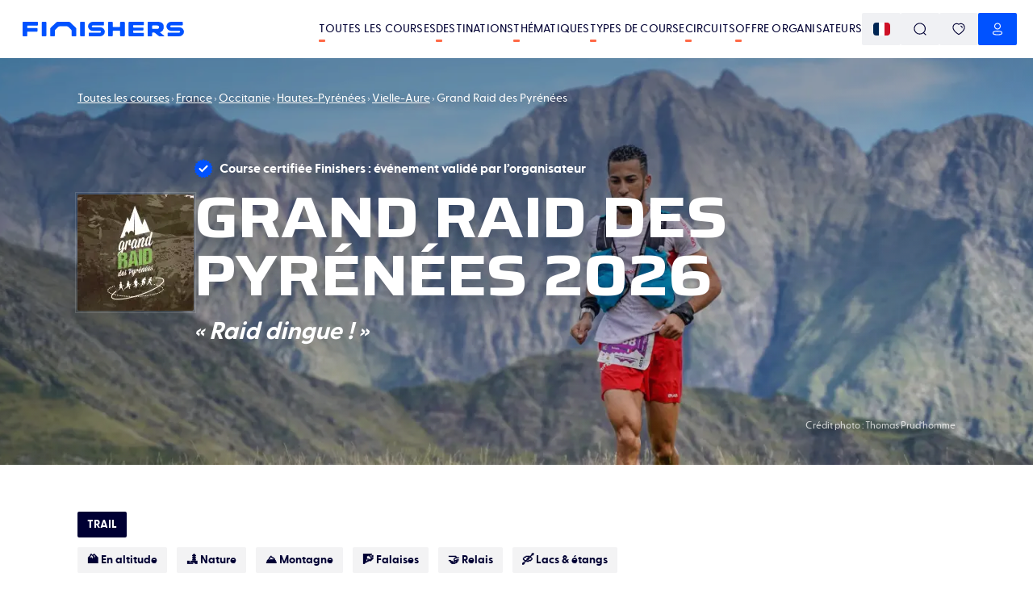

--- FILE ---
content_type: text/html; charset=utf-8
request_url: https://www.finishers.com/course/grand-raid-des-pyrenees
body_size: 71081
content:
<!DOCTYPE html><html lang="fr"><head><meta charSet="utf-8"/><meta name="viewport" content="minimum-scale=1, initial-scale=1, width=device-width" class="jsx-1788058748"/><title>🏃 Grand Raid des Pyrénées 2026 - Parcours, inscriptions &amp; résultats | Finishers</title><meta name="description" content="Grand Raid des Pyrénées 2026 : retrouve ici toutes les informations pratiques de la course : histoire, parcours, inscription, dossards, résultats !"/><meta property="og:title" content="🏃 Grand Raid des Pyrénées 2026 - Parcours, inscriptions &amp; résultats | Finishers"/><meta property="og:description" content="Grand Raid des Pyrénées 2026 : retrouve ici toutes les informations pratiques de la course : histoire, parcours, inscription, dossards, résultats !"/><meta property="og:image" content="https://res.cloudinary.com/kavval/image/fetch/q_auto,f_auto/https%3A%2F%2Fwww.finishers.com%2Fapi%2Fsocial-preview%3Fmodel%3Devents%26id%3Dad320b1c-e743-4360-bda4-f83e69017629%26height%3D630%26width%3D1200%26hash%3Da1ca1aa82e%26locale%3Dfr%26version%3D3"/><meta property="og:url" content="https://www.finishers.com/course/grand-raid-des-pyrenees"/><meta name="twitter:card" content="summary_large_image"/><meta property="og:site_name" content="Finishers"/><link rel="alternate" hrefLang="cs" href="https://www.finishers.com/cs/e/grand-raid-des-pyrenees"/><link rel="alternate" hrefLang="da" href="https://www.finishers.com/da/e/grand-raid-des-pyrenees"/><link rel="alternate" hrefLang="de" href="https://www.finishers.com/de/e/grand-raid-des-pyrenees"/><link rel="alternate" hrefLang="el" href="https://www.finishers.com/el/e/grand-raid-des-pyrenees"/><link rel="alternate" hrefLang="en" href="https://www.finishers.com/en/event/grand-raid-des-pyrenees"/><link rel="alternate" hrefLang="es" href="https://www.finishers.com/es/evento/grand-raid-des-pyrenees"/><link rel="alternate" hrefLang="fr" href="https://www.finishers.com/course/grand-raid-des-pyrenees"/><link rel="alternate" hrefLang="hu" href="https://www.finishers.com/hu/e/grand-raid-des-pyrenees"/><link rel="alternate" hrefLang="it" href="https://www.finishers.com/it/evento/grand-raid-des-pyrenees"/><link rel="alternate" hrefLang="nl" href="https://www.finishers.com/nl/evenement/grand-raid-des-pyrenees"/><link rel="alternate" hrefLang="no" href="https://www.finishers.com/no/arrangement/grand-raid-des-pyrenees"/><link rel="alternate" hrefLang="pl" href="https://www.finishers.com/pl/e/grand-raid-des-pyrenees"/><link rel="alternate" hrefLang="pt" href="https://www.finishers.com/pt/evento/grand-raid-des-pyrenees"/><link rel="alternate" hrefLang="sv" href="https://www.finishers.com/sv/lopp/grand-raid-des-pyrenees"/><link rel="alternate" hrefLang="x-default" href="https://www.finishers.com/course/grand-raid-des-pyrenees"/><link rel="preload" as="image" href="https://res.cloudinary.com/kavval/image/upload/c_lfill,f_auto,w_1600,h_550,g_auto,q_auto:low/events/europe/france/occitanie/hautes-pyrenees/grand-raid-des-pyrenees/dmgt9iityshmblui0g5a" media="(min-width: 600px)"/><link rel="preload" as="image" href="https://res.cloudinary.com/kavval/image/upload/c_lfill,f_auto,w_414,h_656,g_auto,q_auto:low/events/europe/france/occitanie/hautes-pyrenees/grand-raid-des-pyrenees/dmgt9iityshmblui0g5a" media="(max-width: 599.5px)"/><meta name="next-head-count" content="27"/><link rel="manifest" href="/manifest.json"/><link rel="icon" type="image/svg+xml" href="https://res.cloudinary.com/kavval/image/upload/f_svg/v1663155001/app/favicons/finishers-prod-favicon"/><link rel="apple-touch-icon" sizes="180x180" href="https://res.cloudinary.com/kavval/image/upload/w_180,f_png/v1663155001/app/favicons/finishers-prod-favicon"/><link rel="icon" type="image/png" sizes="32x32" href="https://res.cloudinary.com/kavval/image/upload/w_32,f_png/v1663155001/app/favicons/finishers-prod-favicon"/><link rel="icon" type="image/png" sizes="16x16" href="https://res.cloudinary.com/kavval/image/upload/w_16,f_png/v1663155001/app/favicons/finishers-prod-favicon"/><meta name="apple-mobile-web-app-title" content="Finishers"/><meta name="application-name" content="Finishers"/><meta name="msapplication-TileColor" content="#0052ff"/><meta name="theme-color" content="#0052ff"/><meta name="format-detection" content="telephone=no, address=no, email=no"/><link href="https://d3nwjb4s8t59v5.cloudfront.net" rel="preconnect" crossorigin=""/><link href="https://res.cloudinary.com" rel="preconnect" crossorigin=""/><link href="https://polyfill.io" rel="preconnect" crossorigin=""/><link href="https://www.google-analytics.com" rel="preconnect" crossorigin=""/><link href="https://www.googletagmanager.com" rel="preconnect" crossorigin=""/><link href="https://cdn.lr-ingest.io" rel="preconnect" crossorigin=""/><link href="https://api.finishers.com" rel="preconnect" crossorigin=""/><style>:root{  --font-family-body: Greycliff, GreycliffFallback;  --font-family-title: Saira, SairaFallback;}@font-face {  font-family: "GreycliffFallback";  src: local("Arial"), local("Helvetica"), local("Roboto");  ascent-override: 80%;  descent-override: 0%;  line-gap-override: 20%;}@font-face {  font-family: "SairaFallback";  src: local("Arial"), local("Helvetica"), local("Roboto");  ascent-override: 113.5%;  descent-override: 32%;  line-gap-override: 11.5%;}body,main {  font-family: var(--font-family-body);}.typo-h0,.typo-h1,.typo-h2,.typo-h3,.typo-h4 {  font-family: var(--font-family-title);}</style><script type="text/plain" data-cookiecategory="analytics" src="https://www.googletagmanager.com/gtag/js?id=UA-188028099-2" async=""></script><script>window.dataLayer = window.dataLayer || [];function gtag() {dataLayer.push(arguments);}gtag("js", new Date());gtag("config", "UA-188028099-2", { send_page_view: false });</script><script type="text/plain" data-cookiecategory="analytics">gtag("consent", "update", {analytics_storage: "granted",});</script><script type="text/plain" data-cookiecategory="ads">gtag("config", "AW-436649353");gtag("consent", "update", {ad_storage: "granted",});</script><script type="text/plain" data-cookiecategory="ads" src="https://connect.facebook.net/en_US/fbevents.js" async=""></script><script>!(function (w, f) {if (w.fbq) return;f = w.fbq = function () {f.callMethod ? f.callMethod.apply(f, arguments) : f.queue.push(arguments);};if (!w._fbq) w._fbq = f;f.push = f;f.loaded = !0;f.version = "2.0";f.queue = [];})(window);fbq("init", "2905684433018550");fbq("track", "PageView");fbq("consent", "grant");</script><script>if(!("from"in Array&&function(){try{return Array.from({length:-Infinity}),!0}catch(r){return!1}}())||!("isArray"in Array)||!("of"in Array)||!("every"in Array.prototype)||!("fill"in Array.prototype)||!("filter"in Array.prototype)||!("forEach"in Array.prototype)||!("indexOf"in Array.prototype)||!("lastIndexOf"in Array.prototype)||!("map"in Array.prototype)||!("reduce"in Array.prototype)||!("reduceRight"in Array.prototype)||!("some"in Array.prototype)||!("Date"in self&&"now"in self.Date&&"getTime"in self.Date.prototype)||!("Map"in self&&function(t){try{var n=new t.Map([[1,1],[2,2]]);return 0===t.Map.length&&2===n.size&&"Symbol"in t&&"iterator"in t.Symbol&&"function"==typeof n[t.Symbol.iterator]}catch(e){return!1}}(self))||!("isNaN"in Number)||!("assign"in Object)||!("create"in Object)||!("defineProperties"in Object)||!("defineProperty"in Object&&function(){try{var e={};return Object.defineProperty(e,"test",{value:42}),!0}catch(t){return!1}}())||!("getOwnPropertyDescriptor"in Object&&"function"==typeof Object.getOwnPropertyDescriptor&&function(){try{return"3"===Object.getOwnPropertyDescriptor("13.7",1).value}catch(t){return!1}}())||!("getOwnPropertyNames"in Object&&function(){try{return Object.getOwnPropertyNames(1),!0}catch(t){return!1}}())||!("getPrototypeOf"in Object)||!("keys"in Object&&function(){return 2===Object.keys(arguments).length}(1,2)&&function(){try{return Object.keys(""),!0}catch(t){return!1}}())||!("Set"in self&&function(){try{var e=new self.Set([1,2]);return 0===self.Set.length&&2===e.size&&"Symbol"in self&&"iterator"in self.Symbol&&"function"==typeof e[self.Symbol.iterator]}catch(t){return!1}}())||!("endsWith"in String.prototype)||!("includes"in String.prototype)||!("startsWith"in String.prototype)||!("atob"in self)||!("repeat"in String.prototype)||!("find"in Array.prototype)||!("findIndex"in Array.prototype)||!("trunc"in Math)||!("sign"in Math)||!("Intl"in self&&"DateTimeFormat"in self.Intl&&"formatToParts"in self.Intl.DateTimeFormat.prototype&&"dayPeriod"===new self.Intl.DateTimeFormat("en",{hourCycle:"h11",hour:"numeric"}).formatToParts(0)[2].type)||!("Intl"in self&&"Locale"in self.Intl)||!("Intl"in self&&"NumberFormat"in self.Intl&&function(){try{new Intl.NumberFormat(undefined,{style:"unit",unit:"byte"})}catch(n){return!1}return!0}())||!("Intl"in self&&"getCanonicalLocales"in self.Intl)) {var s = document.createElement('script');s.src = "https://polyfill.io/v3/polyfill.min.js?flags=gated&features=default%2CString.prototype.repeat%2CArray.prototype.find%2CArray.prototype.findIndex%2CMath.trunc%2CMath.sign%2CIntl%2CIntl.~locale.fr%2CIntl.~locale.en%2CIntl.DateTimeFormat.prototype.formatToParts%2CIntl.DateTimeFormat%2CIntl.NumberFormat.~locale.en%2CIntl.NumberFormat.~locale.fr%2CIntl.PluralRules.~locale.en%2CIntl.PluralRules.~locale.fr";s.async = false;document.head.appendChild(s);}
</script><link rel="preload" href="/_next/static/media/80d41117062bc4c1-s.p.woff2" as="font" type="font/woff2" crossorigin="anonymous" data-next-font="size-adjust"/><link rel="preload" href="/_next/static/media/a91b00105bbfb185-s.p.woff2" as="font" type="font/woff2" crossorigin="anonymous" data-next-font="size-adjust"/><link rel="preload" href="/_next/static/media/cdc831c6a34c5aed-s.p.woff2" as="font" type="font/woff2" crossorigin="anonymous" data-next-font="size-adjust"/><link rel="preload" href="/_next/static/css/97e58c66f3d0bf1a.css" as="style" crossorigin="anonymous"/><link rel="stylesheet" href="/_next/static/css/97e58c66f3d0bf1a.css" crossorigin="anonymous" data-n-g=""/><link rel="preload" href="/_next/static/css/45865baa88538f9d.css" as="style" crossorigin="anonymous"/><link rel="stylesheet" href="/_next/static/css/45865baa88538f9d.css" crossorigin="anonymous" data-n-p=""/><link rel="preload" href="/_next/static/css/9fe7bddf3f684fca.css" as="style" crossorigin="anonymous"/><link rel="stylesheet" href="/_next/static/css/9fe7bddf3f684fca.css" crossorigin="anonymous" data-n-p=""/><noscript data-n-css=""></noscript><script defer="" crossorigin="anonymous" nomodule="" src="/_next/static/chunks/polyfills-42372ed130431b0a.js"></script><script src="/_next/static/chunks/webpack-c3ae2c68f30dbf7b.js" defer="" crossorigin="anonymous"></script><script src="/_next/static/chunks/framework-5008a912e2c64173.js" defer="" crossorigin="anonymous"></script><script src="/_next/static/chunks/main-4040025d7d46f3c2.js" defer="" crossorigin="anonymous"></script><script src="/_next/static/chunks/pages/_app-1921e405150ebffa.js" defer="" crossorigin="anonymous"></script><script src="/_next/static/chunks/989-997432986872ebb1.js" defer="" crossorigin="anonymous"></script><script src="/_next/static/chunks/6571-7473f02f21fe992f.js" defer="" crossorigin="anonymous"></script><script src="/_next/static/chunks/9168-68ffc0bec011d8b5.js" defer="" crossorigin="anonymous"></script><script src="/_next/static/chunks/367-cb2e33a68b5e2627.js" defer="" crossorigin="anonymous"></script><script src="/_next/static/chunks/2959-17a5456b7d6231e3.js" defer="" crossorigin="anonymous"></script><script src="/_next/static/chunks/4805-0492121e70d6a2a6.js" defer="" crossorigin="anonymous"></script><script src="/_next/static/chunks/1883-545df9077980264f.js" defer="" crossorigin="anonymous"></script><script src="/_next/static/chunks/4045-a2a54fa47c22e158.js" defer="" crossorigin="anonymous"></script><script src="/_next/static/chunks/1069-20eaf911c5f741cb.js" defer="" crossorigin="anonymous"></script><script src="/_next/static/chunks/6365-64120d8da5a93624.js" defer="" crossorigin="anonymous"></script><script src="/_next/static/chunks/3134-7533cdcab4dba7a1.js" defer="" crossorigin="anonymous"></script><script src="/_next/static/chunks/3499-3d8099e94c2fdc80.js" defer="" crossorigin="anonymous"></script><script src="/_next/static/chunks/pages/course/%5Bslug%5D-79740dd83ab674f3.js" defer="" crossorigin="anonymous"></script><script src="/_next/static/814GomIaJIQsBPe8UDpV2/_buildManifest.js" defer="" crossorigin="anonymous"></script><script src="/_next/static/814GomIaJIQsBPe8UDpV2/_ssgManifest.js" defer="" crossorigin="anonymous"></script><style id="__jsx-1788058748">:root{--font-family-body:'__greyCliff_21e86f', '__greyCliff_Fallback_21e86f', GreycliffFallback, sans-serif;--font-family-title:'__Saira_ef84b1', '__Saira_Fallback_ef84b1', SairaFallback, sans-serif}</style></head><body><div id="__next"><div><div class="style_PageWrapper__59AJx"><script>window.kavvalId="events/ad320b1c-e743-4360-bda4-f83e69017629";</script><div class="style_NavBar__UeXHW sticky"><div class="style_Container__vxDUM"><a class="flex flex-row items-center justify-start grow-0" href="/"><svg viewBox="0 0 2810 266" fill="none" xmlns="http://www.w3.org/2000/svg" class="w-full max-h-[20px] max-w-[200px] ml-2 style_Logo__zRFjJ"><path d="m1348.5 99.4-126.4.2a16.8 16.8 0 0 1-15.9-20.9 16.7 16.7 0 0 1 16.4-12.2H1405a12 12 0 0 0 12-12.1V12a12 12 0 0 0-12-12h-181.2a84 84 0 0 0-84.5 81 83.1 83.1 0 0 0 83 85l126.3-.1a16.8 16.8 0 0 1 15.9 20.8 16.7 16.7 0 0 1-16.3 12.3H1163a12 12 0 0 0-12.1 12v42.4a12 12 0 0 0 12 12H1347a84 84 0 0 0 84.5-81 83.1 83.1 0 0 0-83-85Zm1378.3 0-138.8.2a16.8 16.8 0 0 1-15.9-20.9 16.7 16.7 0 0 1 16.3-12.2h189.7c7 0 12.6-5.7 12.6-12.6V12.6c0-7-5.6-12.6-12.6-12.6h-188.4a84 84 0 0 0-84.5 81 83.1 83.1 0 0 0 83 85l138.8-.1a16.8 16.8 0 0 1 15.9 20.8 16.7 16.7 0 0 1-16.4 12.3H2537c-7 0-12.6 5.7-12.6 12.6V253c0 7 5.6 12.6 12.6 12.6h188.3a84 84 0 0 0 84.6-81 83.1 83.1 0 0 0-83-85Zm-1804 166.1h-56.6a13 13 0 0 1-13-13.1v-86.9c0-8.8-3.6-17.2-9.8-23.5l-49.5-49.5a33.2 33.2 0 0 0-23.5-9.7h-126c-8.8 0-17.3 3.5-23.5 9.7L571.4 142a33.2 33.2 0 0 0-9.7 23.5v86.9a13 13 0 0 1-13.1 13H492a13 13 0 0 1-13-13V134.9a42 42 0 0 1 12.2-29.7l92.5-92.4A43.3 43.3 0 0 1 614.3 0h186.2C812 0 823 4.6 831 12.8l92.4 92.4a42 42 0 0 1 12.3 29.7v117.5a13 13 0 0 1-13 13Zm-854.5 0H13a13 13 0 0 1-13-13.1v-239C0 6 6 0 13.4 0h241c6.6 0 11.9 5.3 11.9 11.8v44.8a13 13 0 0 1-13.1 13H89a7.7 7.7 0 0 0-7.6 7.7v31c0 4.3 3.4 7.7 7.6 7.7h159.6c5.5 0 9.9 4.4 9.9 9.9v44a10 10 0 0 1-9.9 10H89a7.7 7.7 0 0 0-7.6 7.6v64.9a13 13 0 0 1-13.1 13Zm330.3 0h-52c-8.1 0-14.7-6.6-14.7-14.7V14.7C332 6.6 338.5 0 346.6 0h52c8.1 0 14.7 6.6 14.7 14.7v236c0 8.2-6.6 14.8-14.7 14.8Zm669.6 0h-52c-8.1 0-14.7-6.6-14.7-14.7V14.7c0-8.1 6.6-14.7 14.7-14.7h52c8 0 14.6 6.6 14.6 14.7v236c0 8.2-6.5 14.8-14.6 14.8Zm486.9 0h-52.9c-7.8 0-14.2-6.4-14.2-14.2V14.4c0-8 6.5-14.4 14.4-14.4h52.5c8 0 14.5 6.5 14.5 14.4v70c0 5.6 4.5 10.2 10.1 10.2H1688c5.6 0 10.2-4.6 10.2-10.2v-70c0-8 6.4-14.4 14.4-14.4h52.5c8 0 14.4 6.5 14.4 14.4v236.9c0 7.8-6.3 14.2-14.2 14.2h-53c-7.8 0-14.1-6.4-14.1-14.2v-76.8c0-5.7-4.6-10.2-10.2-10.2h-108.5a10 10 0 0 0-10.1 10.2v76.8c0 7.8-6.4 14.2-14.3 14.2Zm547.5 0H1860c-8.2 0-14.8-6.7-14.8-14.8V14.8c0-8.2 6.6-14.8 14.8-14.8h242.6c4.9 0 8.8 4 8.8 8.9v46c0 5-4 9-8.8 9h-170.8a5.2 5.2 0 0 0-5.3 5.2v31.1c0 3 2.4 5.3 5.3 5.3h163c4.9 0 8.8 4 8.8 8.9v34.4c0 4.9-4 8.9-8.8 8.9h-163a5.2 5.2 0 0 0-5.3 5.2v33.5c0 2.9 2.4 5.2 5.3 5.2h170.8c4.9 0 8.8 4 8.8 9v46c0 4.9-4 8.9-8.8 8.9Zm153.6-189.9c0-4.4 3.5-7.9 7.8-7.9h73.8c12.4 0 21.9 2.2 28.4 6.6 6.5 4.5 9.7 12.6 9.7 24.6 0 11.1-3.2 19.1-9.7 24-6.5 4.7-16 7.1-28.4 7.1H2264a7.8 7.8 0 0 1-7.8-7.8V75.6ZM2465.4 255l-72.6-60.3c-1.3-1-.9-3.2.7-3.7 3.7-1 7.3-2.3 10.8-3.7a79.8 79.8 0 0 0 39.1-32.7c9.5-15.2 14.3-35.2 14.3-60.1 0-18-2.8-33-8.2-45.2a71 71 0 0 0-22.8-29 96.4 96.4 0 0 0-35-15.5 194.2 194.2 0 0 0-45-4.9H2189c-6.5 0-11.8 5.3-11.8 11.9v244c0 5.3 4.3 9.6 9.6 9.6h59.8c5.3 0 9.6-4.3 9.6-9.6v-50.7c0-4.3 3.5-7.8 7.8-7.8h23.4a25 25 0 0 1 15.7 5.6l71 59.1a15 15 0 0 0 9.5 3.4h78.1c5.5 0 8-6.9 3.7-10.4" fill="rgb(0, 82, 255)"></path></svg></a><div class="text-right flex flex-row md:gap-4 [@media(min-width:1240px)]:gap-8"><div class="hidden lg:flex flex-row md:gap-4 [@media(min-width:1240px)]:gap-8 ml-8 flex-nowrap items-center whitespace-nowrap"><a class="uppercase text-xs md:text-sm font-medium no-underline text-inherit tracking-[.2px] hover:no-underline relative after:block after:w-2 after:h-[3px] after:bg-orange after:absolute after:left-0 after:-bottom-1.5 after:rounded-sm after:transition-all hover:after:w-full" href="/courses">Toutes les courses</a><a class="uppercase text-xs md:text-sm font-medium no-underline text-inherit tracking-[.2px] hover:no-underline relative after:block after:w-2 after:h-[3px] after:bg-orange after:absolute after:left-0 after:-bottom-1.5 after:rounded-sm after:transition-all hover:after:w-full" href="/destinations">Destinations</a><a class="uppercase text-xs md:text-sm font-medium no-underline text-inherit tracking-[.2px] hover:no-underline relative after:block after:w-2 after:h-[3px] after:bg-orange after:absolute after:left-0 after:-bottom-1.5 after:rounded-sm after:transition-all hover:after:w-full" href="/thematiques">Thématiques</a><a class="uppercase text-xs md:text-sm font-medium no-underline text-inherit tracking-[.2px] hover:no-underline relative after:block after:w-2 after:h-[3px] after:bg-orange after:absolute after:left-0 after:-bottom-1.5 after:rounded-sm after:transition-all hover:after:w-full" href="/disciplines">Types de course</a><a class="uppercase text-xs md:text-sm font-medium no-underline text-inherit tracking-[.2px] hover:no-underline relative after:block after:w-2 after:h-[3px] after:bg-orange after:absolute after:left-0 after:-bottom-1.5 after:rounded-sm after:transition-all hover:after:w-full" href="/c">Circuits</a><a class="uppercase text-xs md:text-sm font-medium no-underline text-inherit tracking-[.2px] hover:no-underline relative after:block after:w-2 after:h-[3px] after:bg-orange after:absolute after:left-0 after:-bottom-1.5 after:rounded-sm after:transition-all hover:after:w-full md:hidden" href="/blog">Blog</a><a href="/organizer" class="uppercase text-xs md:text-sm font-medium no-underline text-inherit tracking-[.2px] hover:no-underline relative after:block after:w-2 after:h-[3px] after:bg-orange after:absolute after:left-0 after:-bottom-1.5 after:rounded-sm after:transition-all hover:after:w-full">Offre organisateurs</a></div><div><div class="flex flex-row items-center sm:gap-2 flex-nowrap"><button class="button icon-button sm:button-grey"><img class="rounded" alt="fr" src="https://res.cloudinary.com/kavval/image/upload/h_16,g_auto,c_lfill,q_auto,f_auto/app/country-flags/fr"/></button><button class="button icon-button sm:button-grey"><svg fill="none" xmlns="http://www.w3.org/2000/svg" style="height:1em;width:1em" width="40" height="40" viewBox="0 0 40 40"><path d="M19.262 1c10.086 0 18.262 7.996 18.262 17.859 0 4.654-1.821 8.893-4.804 12.072l5.867 5.72c.55.536.55 1.407.002 1.945a1.43 1.43 0 01-1.83.135l-.159-.133-5.936-5.789a18.443 18.443 0 01-11.402 3.908C9.176 36.717 1 28.722 1 18.86S9.176 1 19.262 1zm0 2.75c-8.532 0-15.45 6.765-15.45 15.109 0 8.343 6.918 15.108 15.45 15.108S34.71 27.203 34.71 18.859c0-8.344-6.917-15.108-15.45-15.108z" fill="currentColor"></path></svg></button><a class="hidden sm:flex button icon-button sm:button-grey" href="/account/favorites"><svg fill="none" xmlns="http://www.w3.org/2000/svg" style="height:1em;width:1em" width="40" height="40" viewBox="0 0 40 40"><path d="M9.518 2.55a12.467 12.467 0 019.975 1.027l.5.3.51-.302A12.485 12.485 0 0129.968 2.4l.505.15c6.978 2.247 10.102 9.866 7.755 17.157a23.6 23.6 0 01-5.655 9 65.918 65.918 0 01-11.392 8.864l-.435.27a1.39 1.39 0 01-1.448.013l-.467-.28a65.957 65.957 0 01-11.409-8.878 23.611 23.611 0 01-5.653-9.019C-.57 12.411 2.542 4.795 9.518 2.55zm9.294 3.873a9.69 9.69 0 00-8.442-1.23c-5.404 1.739-7.854 7.735-5.965 13.603a20.791 20.791 0 004.966 7.92A63.121 63.121 0 0020.274 35.2l-.272-.171.89-.56a63.14 63.14 0 008.729-6.789l1.003-.953a20.779 20.779 0 004.968-7.901c1.897-5.892-.564-11.893-5.97-13.633a9.71 9.71 0 00-8.794 1.48 1.39 1.39 0 01-1.642.018l-.374-.268zm8.541 3.096a6.539 6.539 0 014.514 5.69 1.389 1.389 0 01-2.77.233 3.761 3.761 0 00-2.59-3.278 1.388 1.388 0 11.846-2.645z" fill="currentColor"></path></svg></a><a tabindex="0" role="button" aria-label="Notifications" href="#" class="wisp button icon-button sm:button-grey"><svg fill="none" xmlns="http://www.w3.org/2000/svg" style="height:1em;width:1em" width="40" height="40" viewBox="0 0 40 40"><path d="M25 34.6c.5.5.6 1.3.2 1.9-.4.4-.8.8-1.2 1a6.6 6.6 0 01-9.3-1 1.3 1.3 0 01.2-1.9 1.3 1.3 0 011.9.2 4 4 0 002.6 1.5 4 4 0 003-.8l.7-.7a1.3 1.3 0 011.9-.2zM7 14.3v-1.1-1.4C7.8 5.6 13.6 1 20 1s12.3 4.6 13 10.8v3.8c.4 1 .8 2 1.5 2.7l.3.4v.1a7.6 7.6 0 011.4 4v.7c-.1 1.7-.7 3.4-1.9 4.8a9.1 9.1 0 01-5.8 2.8 79 79 0 01-17 0 9.3 9.3 0 01-5.9-2.9 7.7 7.7 0 01-1.7-5v-.5A7.8 7.8 0 015 18.8l.1-.1A7.3 7.3 0 007 15.2v.1-1zM20 3.7C14.7 3.7 10 7.3 9.6 12a21.9 21.9 0 000 .8v2.7l-.1.2a10 10 0 01-2.4 4.8v-.2l-.1.3a5 5 0 00-.6 1.8v.8a5 5 0 001 3.2 6.6 6.6 0 004.2 2 76.5 76.5 0 0016.6 0c1.6 0 3-.8 4-1.9a5 5 0 001.2-3.4v-.3a5 5 0 00-.8-2.5l-.2-.2a10.1 10.1 0 01-2-3.8v-.6l-.1-.1V13a12.7 12.7 0 000-1c-.5-4.8-5.2-8.4-10.3-8.4z" fill="currentColor"></path></svg></a><button class="button icon-button sm:button-primary"><svg fill="none" xmlns="http://www.w3.org/2000/svg" style="height:1em;width:1em" width="40" height="40" viewBox="0 0 40 40"><path d="M15.877 25.36a46.912 46.912 0 018.245 0l.876.074c1.198.118 2.388.303 3.558.553 2.984.614 5.15 1.705 6.11 3.727a5.56 5.56 0 010 4.757c-.962 2.028-3.156 3.127-6.087 3.706l-.888.184a29.752 29.752 0 01-3.573.464c-2.23.19-4.472.225-6.633.106-.239 0-.399 0-.54-.004l-.274-.01c-.333-.017-.638-.052-.766-.09a29.22 29.22 0 01-4.432-.643l-.486-.102c-2.714-.603-4.724-1.69-5.654-3.613a5.567 5.567 0 01.013-4.78c.968-1.944 3.243-3.114 6.087-3.7a31.78 31.78 0 014.444-.63zm8.006 2.74a44.285 44.285 0 00-7.791.002c-1.375.095-2.74.288-4.098.58-2.103.432-3.711 1.26-4.19 2.22-.176.367-.267.77-.265 1.184 0 .417.091.828.264 1.193.491 1.017 2.009 1.777 4.232 2.213l.67.142c1.121.222 2.277.376 3.56.472.163.033.338.053.545.064l.748.012a45.68 45.68 0 006.351-.1 27.367 27.367 0 004.108-.598l.428-.09c1.952-.443 3.303-1.167 3.747-2.105a2.798 2.798 0 000-2.393c-.475-1.003-1.98-1.76-4.195-2.217a29.52 29.52 0 00-4.09-.577l-.024-.002zM20.008 1c5.575 0 10.094 4.538 10.094 10.137 0 5.598-4.52 10.137-10.094 10.137S9.914 16.735 9.914 11.137C9.914 5.538 14.434 1 20.008 1zm0 2.75c-4.062 0-7.355 3.308-7.355 7.387 0 4.08 3.293 7.386 7.355 7.386s7.355-3.307 7.355-7.386c0-4.08-3.293-7.386-7.355-7.386z" fill="currentColor"></path></svg></button><button class="button icon-button -mr-3 lg:hidden" aria-label="menu"><svg xmlns="http://www.w3.org/2000/svg" width="1.5em" height="1.5em" viewBox="0 -960 960 960" class="fill-current"><path d="M145.48-219.09q-16.71 0-28.16-11.5t-11.45-28.85q0-16.78 11.45-28.1 11.45-11.33 28.16-11.33h669.04q16.71 0 28.44 11.5 11.74 11.5 11.74 28.29 0 17.34-11.74 28.67-11.73 11.32-28.44 11.32zm0-221.3q-16.71 0-28.16-11.5t-11.45-28.29q0-16.78 11.45-28.1 11.45-11.33 28.16-11.33h669.04q16.71 0 28.44 11.5 11.74 11.5 11.74 28.29 0 16.78-11.74 28.1-11.73 11.33-28.44 11.33zm0-220.74q-16.71 0-28.16-11.5t-11.45-28.85q0-16.78 11.45-28.11 11.45-11.32 28.16-11.32h669.04q16.71 0 28.44 11.5 11.74 11.5 11.74 28.28 0 17.35-11.74 28.67-11.73 11.33-28.44 11.33z"></path></svg></button></div></div></div></div></div><div class="hidden fixed top-0 w-screen h-screen left-0 z-[10000] bg-white flex flex-col"><div class="h-[var(--navbar-height)] flex flex-row items-stretch border-b border-snow-grey"><div class="mx-auto w-full border-box px-4 sm:px-8 md:px-14 lg:px-24 max-w-screen-xl flex flex-row gap-2 items-center"><button title="Retour" class="group/button button border-current gap-1 border-none button-default hover:bg-gray-100 p-3 rounded-full hover:text-gray-800" aria-label="Retour"><svg xmlns="http://www.w3.org/2000/svg" width="1.5em" height="1.5em" viewBox="0 -960 960 960" class="fill-current text-[0.8em]"><path d="m297.18-440.39 210.6 210.61q11.83 11.87 12.11 28.09.28 16.21-11.54 28.28-11.83 12.15-28.25 11.87-16.42-.29-28.45-12.11l-278-278q-6.08-6.23-9.23-13.5-3.16-7.28-3.16-14.91 0-7.64 3.16-14.87 3.15-7.23 9.23-13.42l278.57-278.56q12.67-11.83 28.49-11.83 15.81 0 27.64 11.83 11.82 12.39 11.82 28.31t-11.82 27.82L297.18-519.61h477.34q16.89 0 28.53 11.33Q814.7-496.96 814.7-480t-11.65 28.28q-11.64 11.33-28.53 11.33z"></path></svg></button><svg fill="none" xmlns="http://www.w3.org/2000/svg" style="height:1em;width:1em" width="40" height="40" viewBox="0 0 40 40" class="mr-2"><path d="M19.262 1c10.086 0 18.262 7.996 18.262 17.859 0 4.654-1.821 8.893-4.804 12.072l5.867 5.72c.55.536.55 1.407.002 1.945a1.43 1.43 0 01-1.83.135l-.159-.133-5.936-5.789a18.443 18.443 0 01-11.402 3.908C9.176 36.717 1 28.722 1 18.86S9.176 1 19.262 1zm0 2.75c-8.532 0-15.45 6.765-15.45 15.109 0 8.343 6.918 15.108 15.45 15.108S34.71 27.203 34.71 18.859c0-8.344-6.917-15.108-15.45-15.108z" fill="currentColor"></path></svg><form class="flex flex-row items-center grow" action="."><input type="search" class="block focus-visible:outline-0 w-full md:text-lg appearance-none outline-0" placeholder="Recherche un lieu, une course..." aria-label="Recherche un lieu, une course..." aria-describedby="search-input-suggestions" spellcheck="false" autoCorrect="off" autoComplete="off"/></form></div></div><div class="grow bg-dots pt-4 lg:pt-8 overflow-auto lg:overflow-hidden"></div></div><div><div class="style_PictureWithContent__kHKgx"><picture class="style_Picture__ocE8u"><source srcSet="https://res.cloudinary.com/kavval/image/upload/c_lfill,f_auto,w_1600,h_550,g_auto,q_auto:low/events/europe/france/occitanie/hautes-pyrenees/grand-raid-des-pyrenees/dmgt9iityshmblui0g5a" media="(min-width: 600px)" width="100%" height="100%"/><source srcSet="https://res.cloudinary.com/kavval/image/upload/c_lfill,f_auto,w_414,h_656,g_auto,q_auto:low/events/europe/france/occitanie/hautes-pyrenees/grand-raid-des-pyrenees/dmgt9iityshmblui0g5a" media="(max-width: 599.5px)" width="100%" height="100%"/><img loading="eager" src="https://res.cloudinary.com/kavval/image/upload/c_lfill,f_auto,w_1600,h_550,g_auto,q_auto:low/events/europe/france/occitanie/hautes-pyrenees/grand-raid-des-pyrenees/dmgt9iityshmblui0g5a" width="100%" height="100%"/></picture><div class="style_Content__qBvnq style_BigHeaderImage__D_7vc"><div class="mx-auto w-full border-box px-4 sm:px-8 md:px-14 lg:px-24 max-w-screen-xl"><div class="style_ContentWrapper__pMIUA "><div class="style_Breadcrumb__QlWNW"><script type="application/ld+json" class="style_RawHtml__Oj4jn">{"@context":"https://schema.org","@type":"BreadcrumbList","itemListElement":[{"@type":"ListItem","position":1,"name":"Toutes les courses","item":"https://www.finishers.com/courses"},{"@type":"ListItem","position":2,"name":"France","item":"https://www.finishers.com/ou-courir/europe/france"},{"@type":"ListItem","position":3,"name":"Occitanie","item":"https://www.finishers.com/ou-courir/europe/france/occitanie"},{"@type":"ListItem","position":4,"name":"Hautes-Pyrénées","item":"https://www.finishers.com/ou-courir/europe/france/occitanie/hautes-pyrenees"},{"@type":"ListItem","position":5,"name":"Vielle-Aure","item":"https://www.finishers.com/courses?location_t=city&location_l=Vielle-Aure&location_v=42.83038200000001%2C0.325556"}]}</script><nav aria-label="breadcrumb"><ol class="flex flex-wrap items-center break-words text-sm text-muted-foreground !text-sm text-opacity-80 gap-1 sm:gap-1.5" aria-label="breadcrumb"><li class="inline-flex items-center gap-1.5"><a class="transition-colors hover:text-foreground !text-white" href="/courses">Toutes les courses</a></li><li role="presentation" aria-hidden="true" class="!text-white"><svg xmlns="http://www.w3.org/2000/svg" width="1.5em" height="1.5em" viewBox="0 -960 960 960" class="w-2 h-2 fill-current"><path d="m516.43-481-198-198L375-735.57 629.57-481 375-226.43 318.43-283z"></path></svg></li><li class="inline-flex items-center gap-1.5"><a class="transition-colors hover:text-foreground !text-white" href="/ou-courir/europe/france">France</a></li><li role="presentation" aria-hidden="true" class="!text-white"><svg xmlns="http://www.w3.org/2000/svg" width="1.5em" height="1.5em" viewBox="0 -960 960 960" class="w-2 h-2 fill-current"><path d="m516.43-481-198-198L375-735.57 629.57-481 375-226.43 318.43-283z"></path></svg></li><li class="inline-flex items-center gap-1.5"><a class="transition-colors hover:text-foreground !text-white" href="/ou-courir/europe/france/occitanie">Occitanie</a></li><li role="presentation" aria-hidden="true" class="!text-white"><svg xmlns="http://www.w3.org/2000/svg" width="1.5em" height="1.5em" viewBox="0 -960 960 960" class="w-2 h-2 fill-current"><path d="m516.43-481-198-198L375-735.57 629.57-481 375-226.43 318.43-283z"></path></svg></li><li class="inline-flex items-center gap-1.5"><a class="transition-colors hover:text-foreground !text-white" href="/ou-courir/europe/france/occitanie/hautes-pyrenees">Hautes-Pyrénées</a></li><li role="presentation" aria-hidden="true" class="!text-white"><svg xmlns="http://www.w3.org/2000/svg" width="1.5em" height="1.5em" viewBox="0 -960 960 960" class="w-2 h-2 fill-current"><path d="m516.43-481-198-198L375-735.57 629.57-481 375-226.43 318.43-283z"></path></svg></li><li class="inline-flex items-center gap-1.5"><a class="transition-colors hover:text-foreground !text-white" href="/courses?location_t=city&amp;location_l=Vielle-Aure&amp;location_v=42.83038200000001%2C0.325556">Vielle-Aure</a></li><li role="presentation" aria-hidden="true" class="!text-white"><svg xmlns="http://www.w3.org/2000/svg" width="1.5em" height="1.5em" viewBox="0 -960 960 960" class="w-2 h-2 fill-current"><path d="m516.43-481-198-198L375-735.57 629.57-481 375-226.43 318.43-283z"></path></svg></li><li class="inline-flex items-center gap-1.5"><span role="link" aria-disabled="true" aria-current="page" class="font-normal text-foreground !text-white">Grand Raid des Pyrénées</span></li></ol></nav></div><div class="style_Content__j7BXa"><div class="flex flex-col md:flex-row items-center justify-center md:justify-start w-full gap-8"><img src="https://res.cloudinary.com/kavval/image/upload/c_fill,w_144,h_144,f_auto/events/europe/france/occitanie/hautes-pyrenees/grand-raid-des-pyrenees/logo/ruyjrlz1exwfioxqvtfx" class="w-36 rounded-sm outline outline-[#ffffff24] outline-offset-2 outline-1 outline-o"/><div><div class="flex items-center mb-3"><svg fill="none" xmlns="http://www.w3.org/2000/svg" style="height:1em;width:1em" width="35" height="35" viewBox="0 0 35 35" class="text-2xl"><path d="M16.7 1a1 1 0 0 1 1.6 0l1 1.4a1 1 0 0 0 1.4.2l1.4-1a1 1 0 0 1 1.5.6l.5 1.6a1 1 0 0 0 1.2.7L27 4a1 1 0 0 1 1.2 1v1.7a1 1 0 0 0 1 1l1.6.1a1 1 0 0 1 .9 1.4l-.6 1.6a1 1 0 0 0 .6 1.2l1.5.7a1 1 0 0 1 .4 1.5l-1 1.4a1 1 0 0 0 0 1.3l1.4 1.2a1 1 0 0 1-.2 1.6l-1.4.9a1 1 0 0 0-.4 1.3l.9 1.5a1 1 0 0 1-.7 1.4l-1.6.4a1 1 0 0 0-.8 1.2l.3 1.6a1 1 0 0 1-1 1.2l-1.7-.1a1 1 0 0 0-1.1.8l-.3 1.7a1 1 0 0 1-1.4.7l-1.5-.7a1 1 0 0 0-1.3.5l-.8 1.5a1 1 0 0 1-1.6.2l-1.2-1.1a1 1 0 0 0-1.4 0l-1.2 1.1a1 1 0 0 1-1.6-.2l-.8-1.5a1 1 0 0 0-1.3-.5l-1.5.7a1 1 0 0 1-1.4-.7l-.3-1.7a1 1 0 0 0-1-.8l-1.8.1A1 1 0 0 1 5 28l.3-1.6a1 1 0 0 0-.8-1.2l-1.6-.4a1 1 0 0 1-.7-1.4l.9-1.5a1 1 0 0 0-.4-1.3l-1.4-1a1 1 0 0 1-.1-1.5l1.2-1.2a1 1 0 0 0 .1-1.3l-1-1.4a1 1 0 0 1 .4-1.5l1.5-.7a1 1 0 0 0 .6-1.2l-.6-1.6a1 1 0 0 1 .9-1.4h1.7a1 1 0 0 0 .9-1V5A1 1 0 0 1 8 4l1.7.5a1 1 0 0 0 1.2-.7l.5-1.6a1 1 0 0 1 1.5-.5l1.4 1a1 1 0 0 0 1.4-.3l1-1.3Z" fill="rgb(0, 82, 255)"></path><path d="m11 17.7 4.2 4.3 8.8-9" stroke="#fff" stroke-width="3" stroke-linecap="round"></path></svg><span class="ml-2 text-white font-semibold text-sm lg:text-base filter drop-shadow-xl">Course certifiée Finishers : événement validé par l’organisateur</span></div><div class="text-white drop-shadow-xl"><h1 class="typo-h1 mt-3 mb-4">Grand Raid des Pyrénées 2026</h1><div class="italic text-xl md:text-2xl lg:text-3xl font-bold">« <!-- -->Raid dingue !<!-- --> »</div></div></div></div><div class="style_Status__1ug8v"></div></div><div class="style_Credit__CBoOf">Crédit photo :<!-- --> <span class="style_RawHtml__Oj4jn">Thomas Prud’homme</span></div></div></div></div></div><div class="style_Section__SDf_a style_White__PxGzM SectionWhite style_SmallPaddingTop__YGQna"><div class="mx-auto w-full border-box px-4 sm:px-8 md:px-14 lg:px-24 max-w-screen-xl"><div class="lg:flex lg:flex-row gap-6"><div class="lg:w-2/3"><div class="style_Disciplines__K4XuS"><a class="Chip inline-flex flex-row justify-center items-center align-middle whitespace-nowrap shrink-0 gap-1 md:gap-2 rounded-sm py-1 font-bold no-underline hover:no-underline h-6 px-2 md:px-3 md:h-8 text-xs md:text-sm Chip-default bg-dark-blue text-white uppercase" href="/disciplines/trail"><span class="-mt-[1px]"><span>Trail</span></span></a></div><div class="style_Tags__QovXg"><a class="Chip inline-flex flex-row justify-center items-center align-middle whitespace-nowrap shrink-0 gap-1 md:gap-2 rounded-sm py-1 font-bold no-underline hover:no-underline h-6 px-2 md:px-3 md:h-8 text-xs md:text-sm bg-snow-grey text-dark-blue Chip-default" href="/courses?tags=altitude"><span class="-mt-[1px]">🏔 En altitude</span></a><a class="Chip inline-flex flex-row justify-center items-center align-middle whitespace-nowrap shrink-0 gap-1 md:gap-2 rounded-sm py-1 font-bold no-underline hover:no-underline h-6 px-2 md:px-3 md:h-8 text-xs md:text-sm bg-snow-grey text-dark-blue Chip-default" href="/thematiques/nature"><span class="-mt-[1px]">🏞 Nature</span></a><a class="Chip inline-flex flex-row justify-center items-center align-middle whitespace-nowrap shrink-0 gap-1 md:gap-2 rounded-sm py-1 font-bold no-underline hover:no-underline h-6 px-2 md:px-3 md:h-8 text-xs md:text-sm bg-snow-grey text-dark-blue Chip-default" href="/thematiques/montagne"><span class="-mt-[1px]">⛰ Montagne</span></a><a class="Chip inline-flex flex-row justify-center items-center align-middle whitespace-nowrap shrink-0 gap-1 md:gap-2 rounded-sm py-1 font-bold no-underline hover:no-underline h-6 px-2 md:px-3 md:h-8 text-xs md:text-sm bg-snow-grey text-dark-blue Chip-default" href="/thematiques/falaises"><span class="-mt-[1px]">🧗 Falaises</span></a><a class="Chip inline-flex flex-row justify-center items-center align-middle whitespace-nowrap shrink-0 gap-1 md:gap-2 rounded-sm py-1 font-bold no-underline hover:no-underline h-6 px-2 md:px-3 md:h-8 text-xs md:text-sm bg-snow-grey text-dark-blue Chip-default" href="/thematiques/relais"><span class="-mt-[1px]">🤝 Relais</span></a><a class="Chip inline-flex flex-row justify-center items-center align-middle whitespace-nowrap shrink-0 gap-1 md:gap-2 rounded-sm py-1 font-bold no-underline hover:no-underline h-6 px-2 md:px-3 md:h-8 text-xs md:text-sm bg-snow-grey text-dark-blue Chip-default" href="/thematiques/lacs-etangs"><span class="-mt-[1px]">🛶 Lacs &amp; étangs</span></a></div><div class="my-8"><ul><li class="flex flex-row align-items mt-3 text-color-fjord-grey leading-tight lg:font-[15px]"><span class="flex flex-col justify-center items-center text-[1.2em] mr-2"><svg fill="none" xmlns="http://www.w3.org/2000/svg" style="height:1em;width:1em" width="40" height="40" viewBox="0 0 40 40"><path d="M20.055 1l.485.009c8.694.287 15.64 7.462 15.61 16.241v.195c-.1 5.236-2.72 10.393-7.067 14.995a40.141 40.141 0 01-7.137 5.894l.019-.014-.092.077a3.213 3.213 0 01-3.501.16l-.245-.16-.115-.09-.785-.528a39.444 39.444 0 01-8.614-8.087l-.601-.785A20.399 20.399 0 013.85 17.2l.009-.541C4.145 7.938 11.297.97 20.055 1zm-.01 2.883l-.457.006c-7.12.218-12.84 6.064-12.864 13.26l.036.68a17.486 17.486 0 003.543 9.337 36.582 36.582 0 009.314 8.748l.157.118c.13.113.322.113.452 0l.16-.12a37.233 37.233 0 006.619-5.463c3.889-4.117 6.187-8.641 6.27-13.032l-.006-.63c-.216-7.143-6.045-12.88-13.224-12.904zM20 11.263c3.398 0 6.152 2.762 6.152 6.171 0 3.408-2.754 6.171-6.152 6.171s-6.153-2.763-6.153-6.171c0-3.409 2.755-6.172 6.153-6.172zm0 2.883a3.283 3.283 0 00-3.279 3.288A3.283 3.283 0 0020 20.722a3.283 3.283 0 003.278-3.288A3.283 3.283 0 0020 14.146z" fill="currentColor"></path></svg></span><div><span class=""><a color="inherit" href="/courses?location_t=city&amp;location_l=Vielle-Aure&amp;location_v=42.83038200000001%2C0.325556">Vielle-Aure</a> (<a color="inherit" href="/ou-courir/europe/france/occitanie/hautes-pyrenees">Hautes-Pyrénées</a>, <a color="inherit" href="/ou-courir/europe/france/occitanie">Occitanie</a>, <a color="inherit" href="/ou-courir/europe/france">France</a>)<a class="text-sm mt-2 md:mt-0 md:ml-2 md:inline-block block" rel="nofollow" href="/map?lat=42.83038200000001&amp;lng=0.325556">Voir sur la carte</a></span></div></li><li class="flex flex-row align-items mt-3 text-color-fjord-grey leading-tight lg:font-[15px]"><span class="flex flex-col justify-center items-center text-[1.2em] mr-2"><svg fill="none" xmlns="http://www.w3.org/2000/svg" style="height:1em;width:1em" width="40" height="40" viewBox="0 0 40 40"><path d="M27.092 1a1.32 1.32 0 011.303 1.146l.012.18v1.498c5.402.37 8.71 3.862 8.693 9.499v16.128c0 5.976-3.714 9.549-9.683 9.549H12.583C6.62 39 2.9 35.366 2.9 29.318V13.323c0-5.635 3.318-9.128 8.709-9.499V2.326A1.32 1.32 0 0112.924 1a1.32 1.32 0 011.303 1.146l.012.18V3.79h11.537V2.326A1.32 1.32 0 0127.093 1zm7.377 15.738H5.528l.002 12.58c0 4.417 2.364 6.87 6.62 7.023l.432.008h14.834c4.543 0 7.052-2.415 7.052-6.898V16.738zm-6.662 11.12a1.32 1.32 0 011.315 1.326c0 .671-.495 1.226-1.137 1.313l-.178.013a1.324 1.324 0 01-1.332-1.326c0-.671.495-1.226 1.137-1.314l.195-.012zm-7.783 0a1.32 1.32 0 011.316 1.326c0 .671-.495 1.226-1.137 1.313l-.179.013a1.324 1.324 0 01-1.331-1.326c0-.671.494-1.226 1.137-1.314l.194-.012zm-7.799 0a1.32 1.32 0 011.316 1.326c0 .671-.495 1.226-1.137 1.313l-.195.013a1.32 1.32 0 01-1.315-1.326c0-.671.495-1.226 1.137-1.314l.194-.012zm15.582-6.869a1.32 1.32 0 011.315 1.326c0 .67-.495 1.226-1.137 1.313l-.178.012a1.324 1.324 0 01-1.332-1.325c0-.671.495-1.226 1.137-1.314l.195-.012zm-7.783 0a1.32 1.32 0 011.316 1.326c0 .67-.495 1.226-1.137 1.313l-.179.012a1.324 1.324 0 01-1.331-1.325c0-.671.494-1.226 1.137-1.314l.194-.012zm-7.799 0a1.32 1.32 0 011.316 1.326c0 .67-.495 1.226-1.137 1.313l-.195.012a1.32 1.32 0 01-1.315-1.325c0-.671.495-1.226 1.137-1.314l.194-.012zM25.776 6.442H14.239v1.7a1.32 1.32 0 01-1.315 1.325 1.32 1.32 0 01-1.303-1.145l-.012-.18-.002-1.66c-3.921.329-6.076 2.7-6.076 6.841l-.001.762h28.938l.001-.766c.013-4.144-2.131-6.51-6.062-6.838v1.66a1.32 1.32 0 01-1.315 1.326 1.32 1.32 0 01-1.303-1.145l-.012-.18-.001-1.7z" fill="currentColor"></path></svg></span><div><span class="capitalize">Prochaine édition<!-- --> : </span><span class=""><span>Fin août 2026</span></span></div></li><li class="flex flex-row align-items mt-3 text-color-fjord-grey leading-tight lg:font-[15px]"><span class="flex flex-col justify-center items-center text-[1.2em] mr-2"><svg fill="none" xmlns="http://www.w3.org/2000/svg" style="height:1em;width:1em" width="40" height="40" viewBox="0 0 40 40"><path d="M27.092 1a1.32 1.32 0 011.303 1.146l.012.18v1.498c5.402.37 8.71 3.862 8.693 9.499v16.128c0 5.976-3.714 9.549-9.683 9.549H12.583C6.62 39 2.9 35.366 2.9 29.318V13.323c0-5.635 3.318-9.128 8.709-9.499V2.326A1.32 1.32 0 0112.924 1a1.32 1.32 0 011.303 1.146l.012.18V3.79h11.537V2.326A1.32 1.32 0 0127.093 1zm7.377 15.738H5.528l.002 12.58c0 4.417 2.364 6.87 6.62 7.023l.432.008h14.834c4.543 0 7.052-2.415 7.052-6.898V16.738zm-6.662 11.12a1.32 1.32 0 011.315 1.326c0 .671-.495 1.226-1.137 1.313l-.178.013a1.324 1.324 0 01-1.332-1.326c0-.671.495-1.226 1.137-1.314l.195-.012zm-7.783 0a1.32 1.32 0 011.316 1.326c0 .671-.495 1.226-1.137 1.313l-.179.013a1.324 1.324 0 01-1.331-1.326c0-.671.494-1.226 1.137-1.314l.194-.012zm-7.799 0a1.32 1.32 0 011.316 1.326c0 .671-.495 1.226-1.137 1.313l-.195.013a1.32 1.32 0 01-1.315-1.326c0-.671.495-1.226 1.137-1.314l.194-.012zm15.582-6.869a1.32 1.32 0 011.315 1.326c0 .67-.495 1.226-1.137 1.313l-.178.012a1.324 1.324 0 01-1.332-1.325c0-.671.495-1.226 1.137-1.314l.195-.012zm-7.783 0a1.32 1.32 0 011.316 1.326c0 .67-.495 1.226-1.137 1.313l-.179.012a1.324 1.324 0 01-1.331-1.325c0-.671.494-1.226 1.137-1.314l.194-.012zm-7.799 0a1.32 1.32 0 011.316 1.326c0 .67-.495 1.226-1.137 1.313l-.195.012a1.32 1.32 0 01-1.315-1.325c0-.671.495-1.226 1.137-1.314l.194-.012zM25.776 6.442H14.239v1.7a1.32 1.32 0 01-1.315 1.325 1.32 1.32 0 01-1.303-1.145l-.012-.18-.002-1.66c-3.921.329-6.076 2.7-6.076 6.841l-.001.762h28.938l.001-.766c.013-4.144-2.131-6.51-6.062-6.838v1.66a1.32 1.32 0 01-1.315 1.326 1.32 1.32 0 01-1.303-1.145l-.012-.18-.001-1.7z" fill="currentColor"></path></svg></span><div><span class="capitalize">Dernière édition<!-- --> : </span><span class="">Ven. 22 août 2025</span></div></li><li class="flex flex-row align-items mt-3 text-color-fjord-grey leading-tight lg:font-[15px]"><span class="flex flex-col justify-center items-center text-[1.2em] mr-2"><svg fill="none" xmlns="http://www.w3.org/2000/svg" style="height:1em;width:1em" width="18" height="18" viewBox="0 0 18 18"><path d="M8.5 15.2H4.7a2.9 2.9 0 0 1-2.9-3v0a3 3 0 0 1 3-2.9h6.7a2.9 2.9 0 0 0 0-5.8h-3m3.3 13.3v-5m0 0H16v3.4h-4.2v-3.4ZM6 3.5a2.5 2.5 0 1 1-5 0 2.5 2.5 0 0 1 5 0Z" stroke="#464E67" stroke-width="1.5" stroke-linecap="round" stroke-linejoin="round"></path></svg></span><div><span class=""><a href="/disciplines/trail/trail-decouverte">40 km</a> / <a href="/disciplines/trail/trail-long">50 km</a> / <a href="/disciplines/trail/trail-long">60 km</a> / <a href="/disciplines/trail/ultra-trail">80 km</a> / <a href="/disciplines/trail/ultra-trail">120 km</a> / <a href="/disciplines/trail/ultra-trail">160 km</a></span></div></li><li class="flex flex-row align-items mt-3 text-color-fjord-grey leading-tight lg:font-[15px] !hidden"><span class="flex flex-col justify-center items-center text-[1.2em] mr-2"><svg fill="none" xmlns="http://www.w3.org/2000/svg" style="height:1em;width:1em" width="24" height="24" viewBox="0 0 24 24"><path d="M12 2.8a9.2 9.2 0 100 18.4 9.2 9.2 0 000-18.4zm.75 16.76c-.04 0-.14 0-.14.02v-4.34c1-.02 1.98-.04 2.84-.1a11.23 11.23 0 01-2.7 4.42zm-1.48 0c-.54-.54-1.94-2.1-2.7-4.42.84.06 1.84.1 2.84.1v4.34l-.14-.02zM4.4 12c0-.5.06-1 .14-1.48.44-.08 1.28-.2 2.46-.32a10.62 10.62 0 00-.02 3.62 36.72 36.72 0 01-2.46-.32c-.06-.5-.12-1-.12-1.5zm3.66 0c0-.68.08-1.32.2-1.92a46.4 46.4 0 013.14-.12v4.08c-1.2-.02-2.22-.06-3.16-.14-.1-.58-.18-1.22-.18-1.9zm4.66-7.56c.54.54 1.92 2.14 2.7 4.42-.84-.06-1.82-.1-2.82-.1V4.42l.12.02zm-1.32-.02v4.34c-1 .02-1.98.04-2.82.1a12.23 12.23 0 012.68-4.42l.14-.02zm1.2 9.62V9.96c1.2.02 2.22.06 3.14.12a9.75 9.75 0 01.02 3.84c-.92.06-1.96.1-3.16.12zm4.38-3.84c1.18.12 2.02.24 2.46.32a7.28 7.28 0 010 2.96c-.44.08-1.28.2-2.46.32.1-.58.14-1.18.14-1.82.02-.6-.04-1.22-.14-1.78zm2.1-.96c-.56-.08-1.36-.18-2.38-.28a13.13 13.13 0 00-2.02-4.08 7.62 7.62 0 014.4 4.36zM9.33 4.88c-.72.96-1.54 2.34-2.02 4.06-1 .08-1.8.2-2.38.28a7.7 7.7 0 014.4-4.34zm-4.4 9.88c.56.08 1.36.18 2.36.28.48 1.72 1.28 3.1 2 4.06a7.7 7.7 0 01-4.36-4.34zm9.8 4.34c.72-.96 1.52-2.32 2-4.04 1-.08 1.8-.2 2.36-.28a7.72 7.72 0 01-4.36 4.32z" fill="currentColor"></path></svg></span><div><span class=""><a href="/external?url=https%3A%2F%2Fwww.grandraidpyrenees.com%2Ffr%2F&amp;event=grand-raid-des-pyrenees&amp;pi=ad320b1c-e743-4360-bda4-f83e69017629&amp;ad=0&amp;type=website" target="_blank">Voir le site de la course</a></span></div></li><li class="flex flex-row align-items mt-3 text-color-fjord-grey leading-tight lg:font-[15px] !hidden"><div><span class=""><ul class="inline-flex gap-x-3 flex-wrap"><li class="flex flex-row align-items mt-3 text-color-fjord-grey leading-tight lg:font-[15px] mt-0"><span class="flex flex-col justify-center items-center text-[1.2em] mr-2"><svg fill="none" xmlns="http://www.w3.org/2000/svg" style="height:1em;width:1em;font-size:1.2em" width="21" height="21" viewBox="0 0 21 21"><path d="M10.19 20.25a10 10 0 100-20 10 10 0 000 20z" fill="#3C5A9A"></path><path d="M13.44 3.32h-2.22c-1.31 0-2.77.55-2.77 2.46v2.01H6.93v2.42h1.56v6.97h2.88v-7.01h1.9l.18-2.38h-2.13V6.42c0-.75.79-.7.84-.7h1.28v-2.4z" fill="#fff"></path></svg></span><div><span class=""><a href="/external?url=https%3A%2F%2Fwww.facebook.com%2FGrandRaidDesPyrenees%2F&amp;event=grand-raid-des-pyrenees&amp;pi=ad320b1c-e743-4360-bda4-f83e69017629&amp;ad=0&amp;type=facebook" target="_blank">Facebook</a></span></div></li></ul></span></div></li><li class="flex flex-row align-items mt-3 text-color-fjord-grey leading-tight lg:font-[15px]"><span class="flex flex-col justify-center items-center text-[1.2em] mr-2"><svg fill="none" xmlns="http://www.w3.org/2000/svg" style="height:1em;width:1em" width="24" height="24" viewBox="0 0 24 24"><path d="M12 2.8a9.2 9.2 0 100 18.4 9.2 9.2 0 000-18.4zm.75 16.76c-.04 0-.14 0-.14.02v-4.34c1-.02 1.98-.04 2.84-.1a11.23 11.23 0 01-2.7 4.42zm-1.48 0c-.54-.54-1.94-2.1-2.7-4.42.84.06 1.84.1 2.84.1v4.34l-.14-.02zM4.4 12c0-.5.06-1 .14-1.48.44-.08 1.28-.2 2.46-.32a10.62 10.62 0 00-.02 3.62 36.72 36.72 0 01-2.46-.32c-.06-.5-.12-1-.12-1.5zm3.66 0c0-.68.08-1.32.2-1.92a46.4 46.4 0 013.14-.12v4.08c-1.2-.02-2.22-.06-3.16-.14-.1-.58-.18-1.22-.18-1.9zm4.66-7.56c.54.54 1.92 2.14 2.7 4.42-.84-.06-1.82-.1-2.82-.1V4.42l.12.02zm-1.32-.02v4.34c-1 .02-1.98.04-2.82.1a12.23 12.23 0 012.68-4.42l.14-.02zm1.2 9.62V9.96c1.2.02 2.22.06 3.14.12a9.75 9.75 0 01.02 3.84c-.92.06-1.96.1-3.16.12zm4.38-3.84c1.18.12 2.02.24 2.46.32a7.28 7.28 0 010 2.96c-.44.08-1.28.2-2.46.32.1-.58.14-1.18.14-1.82.02-.6-.04-1.22-.14-1.78zm2.1-.96c-.56-.08-1.36-.18-2.38-.28a13.13 13.13 0 00-2.02-4.08 7.62 7.62 0 014.4 4.36zM9.33 4.88c-.72.96-1.54 2.34-2.02 4.06-1 .08-1.8.2-2.38.28a7.7 7.7 0 014.4-4.34zm-4.4 9.88c.56.08 1.36.18 2.36.28.48 1.72 1.28 3.1 2 4.06a7.7 7.7 0 01-4.36-4.34zm9.8 4.34c.72-.96 1.52-2.32 2-4.04 1-.08 1.8-.2 2.36-.28a7.72 7.72 0 01-4.36 4.32z" fill="currentColor"></path></svg></span><div><span class=""><a href="#">Afficher plus d&#x27;informations</a></span></div></li></ul></div><div class="style_ShowRaceDetailsCTA__pxMEz text-center lg:text-left"><a class="button button-default" href="#races"><svg fill="none" xmlns="http://www.w3.org/2000/svg" style="height:1em;width:1em" width="20" height="16" viewBox="0 0 20 16"><path fill-rule="evenodd" clip-rule="evenodd" d="M10.7992 0.836304L19.3491 14.1362C19.537 14.4284 19.5504 14.7999 19.3838 15.1049C19.2173 15.4101 18.8976 15.5998 18.5499 15.5998H1.45008C1.10258 15.5998 0.782778 15.4101 0.616171 15.1052C0.449641 14.8001 0.462962 14.4285 0.650905 14.1362L9.20082 0.836304C9.37568 0.564369 9.67671 0.399902 10 0.399902C10.3233 0.399902 10.6243 0.564369 10.7992 0.836304ZM11.8205 5.93837C10.9686 4.61328 9.03157 4.61331 8.17972 5.93842L7.3558 7.22007C7.13072 7.57019 7.18011 8.02986 7.47443 8.32417C7.81996 8.66971 8.38018 8.66971 8.72572 8.32418L9.70716 7.34273C9.8947 7.1552 10.1491 7.04984 10.4143 7.04984H11.2137C11.7844 7.04984 12.1291 6.41844 11.8205 5.93837Z" fill="currentColor"></path></svg> <!-- -->Voir le détail des distances</a></div><div class="style_DescriptionSection__eRCqy"><div class="style_TitleWrapper__mSdDZ"><div class="style_TitleContainer__IiWBi"><div><h2 class="typo-h2">L&#x27;événement en quelques mots</h2></div></div></div><div class="styles_Wrapper__dWRCh" style="max-height:460px"><div class="base_RichText__HH6ao styles_RichText__Vnk_V style_DescriptionText__jXl9R style_RawHtml__Oj4jn"><p>Tu t’apprêtes à courir un <strong>raid </strong>de <strong>dingue</strong>&nbsp;! Le niveau est élevé, très élevé alors on espère que tu es bien préparé 🏋️‍♂️. C’est au mois<strong> </strong><a href="/courses-par-mois/courses-en-aout" data-next-link="1"><strong>d’août</strong></a>, dans la commune de <a href="/courses?location_t=city&location_l=Vielle-Aure&location_v=42.83038200000001%2C0.325556" data-next-link="1"><strong>Vielle-Aure</strong></a> dans les <a href="/ou-courir/europe/france/occitanie/hautes-pyrenees" data-next-link="1"><strong>Hautes-Pyrénées</strong></a>, qu’est donné le top départ de cet <strong>immense événement</strong>. Certes, <strong>les températures sont estivales 🌞</strong> à cette période de l’année mais <strong>les changements d'altitude</strong> peuvent tout changer, alors prévois une petite laine au cas où 🧣. Allez viens dans <a href="/ou-courir/europe/lieux/pyrenees" data-next-link="1"><strong>les Pyrénées</strong></a>, ça va être <a href="https://www.youtube.com/watch?v=Rwv1djaV6Fc" rel="noopener noreferrer" target="_blank"><strong>dingue, dingue, dingue, dingue</strong></a> 🤪.</p><p>On rentre tout de suite dans le vif du sujet parce que le programme est chargé et il va falloir faire un choix 🤟. Quoi de prévu&nbsp;? Le «&nbsp;<strong>Tour de la Gela</strong>&nbsp;» de <strong>40km</strong> et le "<strong>Tour du Néouvielle</strong>" de <strong>40 km</strong>, les <strong>50km du Tour du Bastan </strong>le "<strong>Tour du Moudang</strong>" et ses <strong>60 km</strong>, le "<strong>Tour des Lacs</strong>" de <strong>80 km</strong>, le "<strong>Tour des Cirques</strong>", <strong>120 km</strong> et enfin un <a href="/disciplines/trail/ultra-trail" data-next-link="1"><strong>Ultra-Trail</strong></a> de <strong>160 km </strong>; réalisable en solo ou en<strong> </strong><a href="/thematiques/relais" data-next-link="1"><strong>relais</strong></a>. Ça fait beaucoup n’est-ce pas&nbsp;? 😫 Sache une chose&nbsp;: peu importe ton choix, <strong>les panoramas seront grandioses</strong>, et <strong>le dépassement de soi</strong>&nbsp;sera au rendez-vous.&nbsp;🤩</p><p>Le décor des <a href="https://www.lespyrenees.net/" rel="noopener noreferrer" target="_blank"><strong>Pyrénées</strong></a> est <strong>impressionnant pour courir</strong> et tu vas le réaliser rapidement. Le lieu est sublime, tu seras émerveillé, on te le garantit&nbsp;! Tu passeras le célèbre <a href="https://fr.wikipedia.org/wiki/Col_du_Tourmalet" rel="noopener noreferrer" target="_blank"><strong>Tourmalet</strong></a><strong> </strong>et le <a href="https://picdumidi.com/" rel="noopener noreferrer" target="_blank"><strong>Pic du Midi de Bigorre</strong></a> vers <strong>le Col de Sencours</strong>, de quoi respirer à plus de <strong>2 400 m d’altitude</strong>. C’est le sommet le plus haut du trail ⛰️. Profites-en pour gonfler tes poumons&nbsp;! 🫁 Beaucoup de passages sont <strong>techniques et même difficiles à courir</strong>, notamment vers <a href="https://www.visit-neouvielle.com/" rel="noopener noreferrer" target="_blank"><strong>le massif du Néouvielle</strong></a> ⚡. Tu traverseras <strong>le tunnel de Bielsa</strong>, ainsi que <strong>les granges du Moudang</strong> là aussi des lieux escarpés et difficiles. Mais la difficulté n’est rien (ou presque) face à <strong>la grandeur du décor</strong>. C’est une véritable communion avec la <a href="/thematiques/nature" data-next-link="1"><strong>nature</strong></a> qui t’attend 🌲. Tu vas <strong>contourner des </strong><a href="/thematiques/lacs-etangs" data-next-link="1"><strong>lacs</strong></a> si tu optes pour le<strong> Tour des Lacs, </strong>mais également <strong>gravir des </strong><a href="/thematiques/montagne" data-next-link="1"><strong>montagnes</strong></a>, croiser <strong>une faune et une flore </strong>🌷<strong>, </strong>toutes deux, sensationnelles 🦅. Si tu choisis <strong>le Tour des Cirques</strong>, c’est l’incroyable <a href="https://www.tourisme-hautes-pyrenees.com/Destination-Hautes-Pyrenees/Destination-Hautes-Pyrenees/Les-Grands-Sites/Les-Incontournables2/Gavarnie" rel="noopener noreferrer" target="_blank"><strong>Cirque de Gavarnie</strong></a> que tu découvriras. Profite du moment 🥰. Mais on ne te le cache pas&nbsp;:&nbsp;tu vas aussi souffrir, tes mollets vont grincer, <strong>les dénivelés sont importants</strong>, de <strong>2 400 mD+&nbsp;à 10 000 mD+</strong> sur la plus longue distance&nbsp;! 😱 Ça pique un peu non&nbsp;? Pour la majorité des coureurs, la mission n’est pas d’exploser les records mais bien de terminer dans les temps impartis&nbsp;: c’est un trail d’une <strong>difficulté extrême </strong>🏃‍♂️, alors promets-nous de te préparer avec beaucoup d’assiduité et de ne pas venir en touriste (on pense à ta petite santé&nbsp;!) 👍.</p><p>Tu vas rester quelques jours dans le coin, on est bien d’accord&nbsp;? 😌 Alors penche-toi sur la commune de <a href="https://www.pyrenees2vallees.com/village-vielle-aure" rel="noopener noreferrer" target="_blank"><strong>Vielle-Aure</strong></a>, une des étapes sur <a href="https://generationvoyage.fr/les-chemins-de-compostelle/" rel="noopener noreferrer" target="_blank"><strong>la route du pèlerinage de St Jacques de Compostelle</strong></a> et sur le <a href="http://www.parcsnationaux.fr/fr/des-decouvertes/les-parcs-nationaux-de-france/les-11-parcs-nationaux/parc-national-des-pyrenees" rel="noopener noreferrer" target="_blank"><strong>Parc Naturel des Pyrénées</strong></a>&nbsp;: <strong>c’est grandiose</strong>&nbsp;! 🙌 Et finis ton périple par un petit morceau de <a href="https://www.leguidedufromage.com/tomme-des-pyrenees-io341.html" rel="noopener noreferrer" target="_blank"><strong>Tomme des Pyrénées</strong></a>, c’est la moindre des choses 🧀.&nbsp;</p><p>Le <strong>Grand Raid des Pyrénées</strong>, c’est plus qu’un <a href="/disciplines/trail" data-next-link="1"><strong>trail</strong></a>, c’est <strong>une découverte de soi&nbsp;! </strong>🏅</p></div><div class="styles_ShowMoreBlock__OklIN"><button class="button button-default button-small"><svg xmlns="http://www.w3.org/2000/svg" width="1.5em" height="1.5em" viewBox="0 -960 960 960"><path d="M440.39-440.39H185.87v-79.22h254.52V-774.7h79.22v255.09H774.7v79.22H519.61v254.52h-79.22z"></path></svg> <!-- -->Lire la suite</button></div></div></div><div><div class="style_WhyBlock__XpycT"><h3 class="typo-h3">4 raisons de participer à cette course</h3><div class="style_Item__xkNOY"><div class="style_Title__fH5uT">Une des 10 courses du World Trail Major ! 🏆</div><div class="style_Content__eBLVg">Le Grand Raid des Pyrénées 🇨🇵 est une des courses les plus exigeantes et difficile en matière de trail. Sa réputation est mondiale 🌍, elle fait partie des 10 courses du World Trail Major. Dans la liste, il y a le Madera Island Ultra Trail au Portugal 🇵🇹, le Swiss Canyon Trail en Suisse 🇨🇭, le South Downs Way 100 au Royaume-Uni 🇬🇧, le QC Mega Trail au Canada 🇨🇦, le RMB UTCT en Afrique du Sud 🇿🇦, le HK 100 à Hong-Kong 🇨🇳, le MT Fuji Ido au Japon 🇯🇵, le Trans Gran Canaria en Espagne 🇪🇸 et le Black Canyon Ultra aux Etats-Unis 🇺🇲.</div></div><div class="style_Item__xkNOY"><div class="style_Title__fH5uT">Des distances grandioses ! 😎</div><div class="style_Content__eBLVg">Au Grand Raid des Pyrénées, on parle en grandes distances ! De 40 à 160 km, tu vas avoir le choix sur le nombre de kilomètres que tu auras envie de te mettre dans les jambes 🦵. Ce sont de véritables aventures qui s&#x27;offrent à toi, et qui dit aventure, dit préparation ! 🏃‍♂️ Et oui, tu imagines bien que tu ne peux pas te lancer dans ce genre de challenge sans t&#x27;être bien préparé avant ! Les conditions vont mettre tes conditions physiques à l&#x27;épreuve 🥵. Entre la longueur des tracés, les dénivelés élevés, les sentiers de montagne en pleine nature et les portions à faire en pleine nuit, niveau défi tu vas être servi !</div></div><div class="style_Item__xkNOY"><div class="style_Title__fH5uT">Des paysages d&#x27;exception 😍</div><div class="style_Content__eBLVg">Tu vas pouvoir partir découvrir les fabuleuses montagnes pyrénéennes ! ⛰️ La barre est placée très haute cette année, entre montagnes magistrales, lacs perchés en altitude, ou encore des sentiers rocailleurs offrant des vues à 360 degrés sur la région ! 🏞️ Chez Finishers on est jaloux ! La faune et la flore sont les maîtres des lieux et pour pouvoir en profiter le plus longtemps possible il faut respecter cet environnement ! 🌿</div></div><div class="style_Item__xkNOY"><div class="style_Title__fH5uT">La Pasta Party 🍝</div><div class="style_Content__eBLVg">Chacune des courses à droit à sa propre Pasta Party ! Elles seront organisées la veille des départs des courses pour pouvoir prendre un maximum de force avant les épreuves. C&#x27;est un moment de convivialité et de partage entre les coureurs les bénévoles et les organisateurs de l&#x27;événement ! 🤝 Ces rencontres entre passionnés de sport sont des instants forts qui permettent d&#x27;échanger sur un loisir commun ! 💪</div></div></div></div></div><div class="lg:w-1/3"><div class="styles_StickyColumn__kGWaH"><div class="flex justify-center pt-8 lg:pt-0 lg:justify-end items-center flex-wrap gap-4"></div></div></div></div></div></div><div class="style_Section__SDf_a style_Grey___Ntko SectionGrey"><div style="position:relative"><div id="races" style="position:absolute;top:-100px"></div></div><div class="mx-auto w-full border-box px-4 sm:px-8 md:px-14 lg:px-24 max-w-screen-xl"><div class="style_TitleWrapper__mSdDZ"><div class="style_TitleContainer__IiWBi"><div><h2 class="typo-h2">À chacun sa distance</h2></div></div></div></div><div class="mx-auto w-full border-box px-4 sm:px-8 md:px-14 lg:px-24 max-w-screen-xl"><div><ul role="tablist" class="hidden md:flex"><li role="tab" aria-controls="panel-meters160000"><div role="button" class="w-full py-2  flex items-center gap-3 cursor-pointer border-t-4  rounded-t-sm h-full border-transparent px-4" tabindex="0" aria-expanded="false"><h3 class="mr-auto  typo-h3 text-base  text-gray-500">160 km</h3></div></li><li role="tab" aria-controls="panel-meters120000"><div role="button" class="w-full py-2  flex items-center gap-3 cursor-pointer border-t-4  rounded-t-sm h-full border-transparent px-4" tabindex="0" aria-expanded="false"><h3 class="mr-auto  typo-h3 text-base  text-gray-500">120 km</h3></div></li><li role="tab" aria-controls="panel-meters80000"><div role="button" class="w-full py-2  flex items-center gap-3 cursor-pointer border-t-4  rounded-t-sm h-full border-transparent px-4" tabindex="0" aria-expanded="false"><h3 class="mr-auto  typo-h3 text-base  text-gray-500">80 km</h3></div></li><li role="tab" aria-controls="panel-meters60000"><div role="button" class="w-full py-2  flex items-center gap-3 cursor-pointer border-t-4  rounded-t-sm h-full border-transparent px-4" tabindex="0" aria-expanded="false"><h3 class="mr-auto  typo-h3 text-base  text-gray-500">60 km</h3></div></li><li role="tab" aria-controls="panel-meters50000"><div role="button" class="w-full py-2  flex items-center gap-3 cursor-pointer border-t-4  rounded-t-sm h-full border-transparent px-4" tabindex="0" aria-expanded="false"><h3 class="mr-auto  typo-h3 text-base  text-gray-500">50 km</h3></div></li><li role="tab" aria-controls="panel-meters40000"><div role="button" class="w-full py-2  flex items-center gap-3 cursor-pointer border-t-4  rounded-t-sm h-full bg-white border-primary px-4" tabindex="0" aria-expanded="true"><h3 class="mr-auto  typo-h3 text-base">40 km<span class="style_MostPopularMacaron__HBfg_">TOP</span></h3></div></li></ul><div role="tabpanel" id="panel-meters160000" aria-labelledby="tab-meters160000" class="bg-white block md:hidden md:p-8"><div><div id="8bc93baa-c33b-40d2-a545-ec76935005ca-2f478708-84e8-4240-b762-22c4aa2b5eed" class="grid overflow-hidden transition-[grid-template-rows] bg-white border-b border-gray-200 grid-rows-[auto_0fr] md:grid-rows-[auto_1fr] md:mb-4"><div role="button" aria-controls="8bc93baa-c33b-40d2-a545-ec76935005ca-2f478708-84e8-4240-b762-22c4aa2b5eed-content" class="w-full p-4 relative flex items-center cursor-pointer md:cursor-default md:p-0" aria-expanded="false"><div class="grow style_Item__LB8A4"><div class="flex items-center"><div class="style_TopLeft__SfyOx"><div class="style_Title___Bd6j"><h3 class="typo-h3"><span class="style_TitleText__VCykX"><span class="down-md">160 km<!-- --> : </span>Ultra Tour</span></h3><a class="Chip inline-flex flex-row justify-center items-center align-middle whitespace-nowrap shrink-0 gap-1 md:gap-2 rounded-sm py-1 font-bold no-underline hover:no-underline h-6 px-2 md:px-3 md:h-8 text-xs md:text-sm Chip-default bg-dark-blue text-white uppercase" href="/disciplines/trail"><span class="-mt-[1px]"><span>Trail</span></span></a></div></div></div></div><svg xmlns="http://www.w3.org/2000/svg" width="1.5em" height="1.5em" viewBox="0 -960 960 960" class="fill-gray-500 md:hidden"><path d="M480-538 309.78-367.78q-11.82 11.82-27.78 11.82t-27.78-11.82q-11.83-11.83-11.83-27.79 0-15.95 11.83-27.78l197.43-197.43q6.13-6.13 13.39-9.26t14.96-3.13 14.96 3.13 13.39 9.26l197.43 197.43q11.83 11.83 11.83 28.07t-11.83 27.5q-11.82 11.82-27.78 11.82t-27.78-11.82z"></path></svg></div><div id="8bc93baa-c33b-40d2-a545-ec76935005ca-2f478708-84e8-4240-b762-22c4aa2b5eed-content" class="min-h-0 transition-[visibility] invisible md:visible"><div class="p-4 md:p-0 md:pb-4"><div><div class="style_Item__LB8A4" id="race-tab-8bc93baa-c33b-40d2-a545-ec76935005ca"><div class="style_Tags__qaxMY"><span class="Chip inline-flex flex-row justify-center items-center align-middle whitespace-nowrap shrink-0 gap-1 md:gap-2 rounded-sm py-1 font-bold h-6 px-2 md:px-3 md:h-8 text-xs md:text-sm Chip-default bg-dark-blue text-white uppercase mr-[10px] md:hidden"><span class="-mt-[1px]"><span>Trail</span></span></span><span><a class="Chip inline-flex flex-row justify-center items-center align-middle whitespace-nowrap shrink-0 gap-1 md:gap-2 rounded-sm py-1 font-bold no-underline hover:no-underline h-6 px-2 md:px-3 md:h-8 text-xs md:text-sm bg-snow-grey text-dark-blue Chip-default" href="/courses?tags=altitude"><span class="-mt-[1px]">🏔 En altitude</span></a><a class="Chip inline-flex flex-row justify-center items-center align-middle whitespace-nowrap shrink-0 gap-1 md:gap-2 rounded-sm py-1 font-bold no-underline hover:no-underline h-6 px-2 md:px-3 md:h-8 text-xs md:text-sm bg-snow-grey text-dark-blue Chip-default" href="/thematiques/nature"><span class="-mt-[1px]">🏞 Nature</span></a><a class="Chip inline-flex flex-row justify-center items-center align-middle whitespace-nowrap shrink-0 gap-1 md:gap-2 rounded-sm py-1 font-bold no-underline hover:no-underline h-6 px-2 md:px-3 md:h-8 text-xs md:text-sm bg-snow-grey text-dark-blue Chip-default" href="/thematiques/montagne"><span class="-mt-[1px]">⛰ Montagne</span></a><a class="Chip inline-flex flex-row justify-center items-center align-middle whitespace-nowrap shrink-0 gap-1 md:gap-2 rounded-sm py-1 font-bold no-underline hover:no-underline h-6 px-2 md:px-3 md:h-8 text-xs md:text-sm bg-snow-grey text-dark-blue Chip-default" href="/thematiques/falaises"><span class="-mt-[1px]">🧗 Falaises</span></a></span></div><div class="style_Infos__BwuIj"><ul class="grid grid-cols-1 md:grid-cols-2"><li class="flex flex-row align-items mt-3 text-color-fjord-grey leading-tight lg:font-[15px]"><span class="flex flex-col justify-center items-center text-[1.2em] mr-2"><svg fill="none" xmlns="http://www.w3.org/2000/svg" style="height:1em;width:1em" width="40" height="40" viewBox="0 0 40 40"><path d="M27.092 1a1.32 1.32 0 011.303 1.146l.012.18v1.498c5.402.37 8.71 3.862 8.693 9.499v16.128c0 5.976-3.714 9.549-9.683 9.549H12.583C6.62 39 2.9 35.366 2.9 29.318V13.323c0-5.635 3.318-9.128 8.709-9.499V2.326A1.32 1.32 0 0112.924 1a1.32 1.32 0 011.303 1.146l.012.18V3.79h11.537V2.326A1.32 1.32 0 0127.093 1zm7.377 15.738H5.528l.002 12.58c0 4.417 2.364 6.87 6.62 7.023l.432.008h14.834c4.543 0 7.052-2.415 7.052-6.898V16.738zm-6.662 11.12a1.32 1.32 0 011.315 1.326c0 .671-.495 1.226-1.137 1.313l-.178.013a1.324 1.324 0 01-1.332-1.326c0-.671.495-1.226 1.137-1.314l.195-.012zm-7.783 0a1.32 1.32 0 011.316 1.326c0 .671-.495 1.226-1.137 1.313l-.179.013a1.324 1.324 0 01-1.331-1.326c0-.671.494-1.226 1.137-1.314l.194-.012zm-7.799 0a1.32 1.32 0 011.316 1.326c0 .671-.495 1.226-1.137 1.313l-.195.013a1.32 1.32 0 01-1.315-1.326c0-.671.495-1.226 1.137-1.314l.194-.012zm15.582-6.869a1.32 1.32 0 011.315 1.326c0 .67-.495 1.226-1.137 1.313l-.178.012a1.324 1.324 0 01-1.332-1.325c0-.671.495-1.226 1.137-1.314l.195-.012zm-7.783 0a1.32 1.32 0 011.316 1.326c0 .67-.495 1.226-1.137 1.313l-.179.012a1.324 1.324 0 01-1.331-1.325c0-.671.494-1.226 1.137-1.314l.194-.012zm-7.799 0a1.32 1.32 0 011.316 1.326c0 .67-.495 1.226-1.137 1.313l-.195.012a1.32 1.32 0 01-1.315-1.325c0-.671.495-1.226 1.137-1.314l.194-.012zM25.776 6.442H14.239v1.7a1.32 1.32 0 01-1.315 1.325 1.32 1.32 0 01-1.303-1.145l-.012-.18-.002-1.66c-3.921.329-6.076 2.7-6.076 6.841l-.001.762h28.938l.001-.766c.013-4.144-2.131-6.51-6.062-6.838v1.66a1.32 1.32 0 01-1.315 1.326 1.32 1.32 0 01-1.303-1.145l-.012-.18-.001-1.7z" fill="currentColor"></path></svg></span><div><span class=""><span>Fin août 2026</span></span></div></li><li class="flex flex-row align-items mt-3 text-color-fjord-grey leading-tight lg:font-[15px]"><span class="flex flex-col justify-center items-center text-[1.2em] mr-2"><svg fill="none" xmlns="http://www.w3.org/2000/svg" style="height:1em;width:1em" width="20" height="16" viewBox="0 0 20 16"><path fill-rule="evenodd" clip-rule="evenodd" d="M10.7992 0.836304L19.3491 14.1362C19.537 14.4284 19.5504 14.7999 19.3838 15.1049C19.2173 15.4101 18.8976 15.5998 18.5499 15.5998H1.45008C1.10258 15.5998 0.782778 15.4101 0.616171 15.1052C0.449641 14.8001 0.462962 14.4285 0.650905 14.1362L9.20082 0.836304C9.37568 0.564369 9.67671 0.399902 10 0.399902C10.3233 0.399902 10.6243 0.564369 10.7992 0.836304ZM11.8205 5.93837C10.9686 4.61328 9.03157 4.61331 8.17972 5.93842L7.3558 7.22007C7.13072 7.57019 7.18011 8.02986 7.47443 8.32417C7.81996 8.66971 8.38018 8.66971 8.72572 8.32418L9.70716 7.34273C9.8947 7.1552 10.1491 7.04984 10.4143 7.04984H11.2137C11.7844 7.04984 12.1291 6.41844 11.8205 5.93837Z" fill="currentColor"></path></svg></span><div><span class="capitalize">Dénivelé<!-- --> : </span><span class="capitalize">10000mD+</span></div></li><li class="flex flex-row align-items mt-3 text-color-fjord-grey leading-tight lg:font-[15px]"><span class="flex flex-col justify-center items-center text-[1.2em] mr-2"><svg fill="none" xmlns="http://www.w3.org/2000/svg" style="height:1em;width:1em" width="40" height="40" viewBox="0 0 40 40"><path fill-rule="evenodd" clip-rule="evenodd" d="M12.861 26.281l.968-2.258c.364.79.881 1.512 1.548 2.103.285.254.598.484.938.684l.001.001.697.412-.575 1.342a3.134 3.134 0 01-2.886 1.903H8.485a2.094 2.094 0 010-4.187h4.376zm6.045 2.24l-.397.927-.001.002a5.385 5.385 0 01-4.956 3.27H8.485a4.345 4.345 0 010-8.69h2.892l2.38-5.552.123-.285a4.345 4.345 0 01-4.898-7.162m0 0l2.596-1.99a8.506 8.506 0 017.185-1.524l.058.014.102.03a5.392 5.392 0 118.18 3.366 8.656 8.656 0 011.848 2.506l1.088 2.222h1.476a4.344 4.344 0 110 8.69h-3.199a5.392 5.392 0 011.06 4.939l-.009.028-2.079 6.642a4.346 4.346 0 01-5.444 2.846 4.344 4.344 0 01-2.848-5.444l1.264-4.036-1.354-.8m4.036-.23l-1.798 5.739a2.093 2.093 0 003.996 1.251l2.07-6.612a3.154 3.154 0 00-1.416-3.559l-4.006-2.364 2.048-5.122 1.326 2.71.008.017a3.16 3.16 0 002.813 1.743h3.532a2.094 2.094 0 000-4.187h-2.88l-1.706-3.484a6.372 6.372 0 00-2.742-2.832 5.975 5.975 0 00-1.3-.5l-4.65-1.384a6.255 6.255 0 00-5.29 1.122l-2.595 1.99A2.094 2.094 0 0012.9 16.14l2.597-1.99c.053-.042.109-.08.165-.116.472-.297 1.03-.395 1.488-.287l.962.286-2.451 5.718a4.166 4.166 0 00-.296 2.222c.057.41.175.808.347 1.183a4.17 4.17 0 001.669 1.849l5.56 3.283zm.373-18.88a3.143 3.143 0 01-2.268-3.018 3.14 3.14 0 112.268 3.018z" fill="currentColor"></path></svg></span><div><span class="">200+ participants à l&#x27;édition précédente</span></div></li><li class="flex flex-row align-items mt-3 text-color-fjord-grey leading-tight lg:font-[15px]"><span class="flex flex-col justify-center items-center text-[1.2em] mr-2"><svg xmlns="http://www.w3.org/2000/svg" width="1.5em" height="1.5em" viewBox="0 -960 960 960" class="fill-fjord-grey w-5 h-5 "><path d="m360-124-43-42 74-74h-33q-116 0-197-82T80-520t80.5-198T357-800h246q116 0 196.5 82T880-520q0 117-81.5 198.5T600-240v-60q92 0 156-64t64-156q0-91-62.5-155.5T604-740H356q-91 0-153.5 64.5T140-520t63.5 155.5T358-300h34l-74-74 42-42 146 146z"></path></svg></span><div><span class=""><div class="flex justify-center items-end gap-1"><span>1 boucle</span><span>x</span><span>160 km</span></div></span></div></li></ul></div><div class="style_DistanceText__mcWhj"><h4 class="typo-h4">Quelques mots en plus</h4><div class="style_DistanceTextContent__eJ_AN"><div class="base_RichText__HH6ao styles_RichText__Vnk_V style_RawHtml__Oj4jn"><p>Alors comme ça, on a envie de s'attaquer à <strong>160 km </strong>? 👏 Tu as bien raison, ça va être une expérience de folie ! 💃 Alors, le départ retentira de <a href="/courses?location_t=city&location_l=Vielle-Aure&location_v=42.83038200000001%2C0.325556" data-next-link="1"><strong>Vielle-Aure</strong></a>, tu rentreras directement dans le vif du sujet en empruntant le <a href="https://www.saintlary.com/ete/offres/le-col-du-portet-saint-lary-soulan-fr-ete-3756561/" rel="noopener noreferrer" target="_blank"><strong>col du Portet</strong></a>, il t'emmènera aux <strong>lacs des Bastan </strong>🏊‍♂️ (tu verras beaucoup de lacs magnifiques durant cette épopée). Tu pourras profiter du refuge au <strong>20ème km</strong> avant de passer par le <a href="https://fr.wikipedia.org/wiki/Col_de_Bastanet" rel="noopener noreferrer" target="_blank"><strong>col du Bastanet</strong></a> ⬆️.</p><p>Les lacs du <strong>Campana</strong>, des <strong>Gréziolles</strong> et des <strong>Laquets</strong> sont les prochaines étapes de la course 🛶. Au <strong>30ème km</strong> c'est le village de <a href="https://www.tourmaletpicdumidi.fr/la-destination/les-lieux/la-mongie/" rel="noopener noreferrer" target="_blank"><strong>Mongie</strong></a> qui va t'accueillir avant de te laisser t'attaquer au <a href="https://eal-rando.blogspot.com/2013/01/col-de-sencours-2378-m-depuis-artigues.html" rel="noopener noreferrer" target="_blank"><strong>col des Sencours</strong></a>, une fois en haut du<strong> Pic du Midi de Bigorre </strong>⛰️. Tu feras <strong>demi-tour sur 3 km</strong> pour ensuite te rendre au<strong> </strong><a href="https://fr.wikipedia.org/wiki/Col_d%27Aoube" rel="noopener noreferrer" target="_blank"><strong>col de l'Aoube</strong></a> et contourner le <strong>Lac Bleu au 50ème km </strong>🏞️. Une fois que tu seras au <a href="https://www.cirkwi.com/fr/circuit/66585-le-lac-bleu-par-le-col-de-bareilles-lac-d-ourrec" rel="noopener noreferrer" target="_blank"><strong>col du Bareilles</strong></a> tu contourneras le <strong>lac d'Ourrec</strong> avant de laisser un peu reposer tes jambes dans la descente qui t'amènera au <a href="https://www.cols-cyclisme.com/pyrenees-centrales/france/col-de-tramassel-depuis-argeles-gazost-c1099.htm" rel="noopener noreferrer" target="_blank"><strong>col Tramassel</strong></a> 🦵. Un petit retour à la civilisation t'attendra 🏘️, en arrivant à <a href="https://www.villelongue.fr/" rel="noopener noreferrer" target="_blank"><strong>Villelongue</strong></a>, puis en traversant <a href="https://fr.wikipedia.org/wiki/Pierrefitte-Nestalas" rel="noopener noreferrer" target="_blank"><strong>Pierrefit-Nestalas</strong></a> avant de repartir dans les montagnes 🏔️. C'est ensuite une longue montée vers le <a href="https://rando.valleesdegavarnie.com/trek/24236-Le-tour-du-Plateau-du-Lisey" rel="noopener noreferrer" target="_blank"><strong>plateau du Lisey</strong></a> qui te permettra de passer le<strong> cap des 95 km</strong> et de redescendre vers <a href="https://www.luz.org/fr/" rel="noopener noreferrer" target="_blank"><strong>Luz-Saint-Sauveur</strong></a>.</p><p>Tu passeras par le <strong>vallon d'Aygues</strong> pour ensuite arriver au <a href="https://www.visorando.com/randonnee-la-hourquette-nere/" rel="noopener noreferrer" target="_blank"><strong>sommet d'Hourquette Nère</strong></a> à <strong>2 450 m d'altitude</strong> ! 🌄 Il ne te restera plus qu'à passer par le l<strong>ac de Bielh</strong> puis longer celui de l'<strong>Oule</strong> pour revenir sur le <strong>col du Portet</strong> et redescendre tranquillement vers<strong> Vielle Aure</strong>, ce sera une arrivée bien méritée ! 🏁</p></div></div></div><div class="mt-6"><div class="styles_Image__czfoS"><div class="styles_ImageHover__KE_v4"><button class="button button-primary"><svg fill="none" xmlns="http://www.w3.org/2000/svg" style="height:1em;width:1em" width="40" height="40" viewBox="0 0 40 40"><path d="M19.262 1c10.086 0 18.262 7.996 18.262 17.859 0 4.654-1.821 8.893-4.804 12.072l5.867 5.72c.55.536.55 1.407.002 1.945a1.43 1.43 0 01-1.83.135l-.159-.133-5.936-5.789a18.443 18.443 0 01-11.402 3.908C9.176 36.717 1 28.722 1 18.86S9.176 1 19.262 1zm0 2.75c-8.532 0-15.45 6.765-15.45 15.109 0 8.343 6.918 15.108 15.45 15.108S34.71 27.203 34.71 18.859c0-8.344-6.917-15.108-15.45-15.108z" fill="currentColor"></path></svg> <!-- -->Afficher ou télécharger le tracé</button></div><picture class="w-full"><source media="(max-width: 799px)" srcSet="https://res.cloudinary.com/kavval/image/fetch/w_575,ar_2:1,c_fill,g_auto,q_auto:good,f_auto/https%3A%2F%2Fwww.finishers.com%2Fapi%2Ftrace-preview%2F4883f5fc-1a5f-4be2-8c57-d9a8c762ef12%2F103e40902944"/><source media="(min-width: 800px)" srcSet="https://res.cloudinary.com/kavval/image/fetch/w_1168,ar_3:1,c_fill,g_auto,q_auto:good,f_auto/https%3A%2F%2Fwww.finishers.com%2Fapi%2Ftrace-preview%2F4883f5fc-1a5f-4be2-8c57-d9a8c762ef12%2F103e40902944"/><img src="https://res.cloudinary.com/kavval/image/fetch/w_1168,ar_3:1,c_fill,g_auto,q_auto:good,f_auto/https%3A%2F%2Fwww.finishers.com%2Fapi%2Ftrace-preview%2F4883f5fc-1a5f-4be2-8c57-d9a8c762ef12%2F103e40902944" class="w-full" loading="lazy" alt="GPX"/></picture></div></div></div></div></div></div></div><div id="ae4283a3-359d-4c5c-8b74-62209bd3187e-cb824763-7de4-42f9-b324-2c8f694d1210" class="grid overflow-hidden transition-[grid-template-rows] bg-white border-b border-gray-200 grid-rows-[auto_0fr] md:grid-rows-[auto_1fr] md:border-b-0"><div role="button" aria-controls="ae4283a3-359d-4c5c-8b74-62209bd3187e-cb824763-7de4-42f9-b324-2c8f694d1210-content" class="w-full p-4 relative flex items-center cursor-pointer md:cursor-default md:p-0" aria-expanded="false"><div class="grow style_Item__LB8A4"><div class="flex items-center"><div class="style_TopLeft__SfyOx"><div class="style_Title___Bd6j"><h3 class="typo-h3"><span class="style_TitleText__VCykX"><span class="down-md">160 km<!-- --> : </span>Ultra Tour</span></h3><a class="Chip inline-flex flex-row justify-center items-center align-middle whitespace-nowrap shrink-0 gap-1 md:gap-2 rounded-sm py-1 font-bold no-underline hover:no-underline h-6 px-2 md:px-3 md:h-8 text-xs md:text-sm Chip-default bg-dark-blue text-white uppercase" href="/disciplines/trail"><span class="-mt-[1px]"><span>Trail</span></span></a></div></div></div></div><svg xmlns="http://www.w3.org/2000/svg" width="1.5em" height="1.5em" viewBox="0 -960 960 960" class="fill-gray-500 md:hidden"><path d="M480-538 309.78-367.78q-11.82 11.82-27.78 11.82t-27.78-11.82q-11.83-11.83-11.83-27.79 0-15.95 11.83-27.78l197.43-197.43q6.13-6.13 13.39-9.26t14.96-3.13 14.96 3.13 13.39 9.26l197.43 197.43q11.83 11.83 11.83 28.07t-11.83 27.5q-11.82 11.82-27.78 11.82t-27.78-11.82z"></path></svg></div><div id="ae4283a3-359d-4c5c-8b74-62209bd3187e-cb824763-7de4-42f9-b324-2c8f694d1210-content" class="min-h-0 transition-[visibility] invisible md:visible"><div class="p-4 md:p-0 md:pb-4"><div><div class="style_Item__LB8A4" id="race-tab-ae4283a3-359d-4c5c-8b74-62209bd3187e"><div class="style_Tags__qaxMY"><span class="Chip inline-flex flex-row justify-center items-center align-middle whitespace-nowrap shrink-0 gap-1 md:gap-2 rounded-sm py-1 font-bold h-6 px-2 md:px-3 md:h-8 text-xs md:text-sm Chip-default bg-dark-blue text-white uppercase mr-[10px] md:hidden"><span class="-mt-[1px]"><span>Trail</span></span></span><span><a class="Chip inline-flex flex-row justify-center items-center align-middle whitespace-nowrap shrink-0 gap-1 md:gap-2 rounded-sm py-1 font-bold no-underline hover:no-underline h-6 px-2 md:px-3 md:h-8 text-xs md:text-sm bg-snow-grey text-dark-blue Chip-default" href="/courses?tags=altitude"><span class="-mt-[1px]">🏔 En altitude</span></a><a class="Chip inline-flex flex-row justify-center items-center align-middle whitespace-nowrap shrink-0 gap-1 md:gap-2 rounded-sm py-1 font-bold no-underline hover:no-underline h-6 px-2 md:px-3 md:h-8 text-xs md:text-sm bg-snow-grey text-dark-blue Chip-default" href="/thematiques/nature"><span class="-mt-[1px]">🏞 Nature</span></a><a class="Chip inline-flex flex-row justify-center items-center align-middle whitespace-nowrap shrink-0 gap-1 md:gap-2 rounded-sm py-1 font-bold no-underline hover:no-underline h-6 px-2 md:px-3 md:h-8 text-xs md:text-sm bg-snow-grey text-dark-blue Chip-default" href="/thematiques/montagne"><span class="-mt-[1px]">⛰ Montagne</span></a><a class="Chip inline-flex flex-row justify-center items-center align-middle whitespace-nowrap shrink-0 gap-1 md:gap-2 rounded-sm py-1 font-bold no-underline hover:no-underline h-6 px-2 md:px-3 md:h-8 text-xs md:text-sm bg-snow-grey text-dark-blue Chip-default" href="/thematiques/falaises"><span class="-mt-[1px]">🧗 Falaises</span></a><a class="Chip inline-flex flex-row justify-center items-center align-middle whitespace-nowrap shrink-0 gap-1 md:gap-2 rounded-sm py-1 font-bold no-underline hover:no-underline h-6 px-2 md:px-3 md:h-8 text-xs md:text-sm bg-snow-grey text-dark-blue Chip-default" href="/thematiques/relais"><span class="-mt-[1px]">🤝 Relais</span></a></span></div><div class="style_Infos__BwuIj"><ul class="grid grid-cols-1 md:grid-cols-2"><li class="flex flex-row align-items mt-3 text-color-fjord-grey leading-tight lg:font-[15px]"><span class="flex flex-col justify-center items-center text-[1.2em] mr-2"><svg fill="none" xmlns="http://www.w3.org/2000/svg" style="height:1em;width:1em" width="40" height="40" viewBox="0 0 40 40"><path d="M27.092 1a1.32 1.32 0 011.303 1.146l.012.18v1.498c5.402.37 8.71 3.862 8.693 9.499v16.128c0 5.976-3.714 9.549-9.683 9.549H12.583C6.62 39 2.9 35.366 2.9 29.318V13.323c0-5.635 3.318-9.128 8.709-9.499V2.326A1.32 1.32 0 0112.924 1a1.32 1.32 0 011.303 1.146l.012.18V3.79h11.537V2.326A1.32 1.32 0 0127.093 1zm7.377 15.738H5.528l.002 12.58c0 4.417 2.364 6.87 6.62 7.023l.432.008h14.834c4.543 0 7.052-2.415 7.052-6.898V16.738zm-6.662 11.12a1.32 1.32 0 011.315 1.326c0 .671-.495 1.226-1.137 1.313l-.178.013a1.324 1.324 0 01-1.332-1.326c0-.671.495-1.226 1.137-1.314l.195-.012zm-7.783 0a1.32 1.32 0 011.316 1.326c0 .671-.495 1.226-1.137 1.313l-.179.013a1.324 1.324 0 01-1.331-1.326c0-.671.494-1.226 1.137-1.314l.194-.012zm-7.799 0a1.32 1.32 0 011.316 1.326c0 .671-.495 1.226-1.137 1.313l-.195.013a1.32 1.32 0 01-1.315-1.326c0-.671.495-1.226 1.137-1.314l.194-.012zm15.582-6.869a1.32 1.32 0 011.315 1.326c0 .67-.495 1.226-1.137 1.313l-.178.012a1.324 1.324 0 01-1.332-1.325c0-.671.495-1.226 1.137-1.314l.195-.012zm-7.783 0a1.32 1.32 0 011.316 1.326c0 .67-.495 1.226-1.137 1.313l-.179.012a1.324 1.324 0 01-1.331-1.325c0-.671.494-1.226 1.137-1.314l.194-.012zm-7.799 0a1.32 1.32 0 011.316 1.326c0 .67-.495 1.226-1.137 1.313l-.195.012a1.32 1.32 0 01-1.315-1.325c0-.671.495-1.226 1.137-1.314l.194-.012zM25.776 6.442H14.239v1.7a1.32 1.32 0 01-1.315 1.325 1.32 1.32 0 01-1.303-1.145l-.012-.18-.002-1.66c-3.921.329-6.076 2.7-6.076 6.841l-.001.762h28.938l.001-.766c.013-4.144-2.131-6.51-6.062-6.838v1.66a1.32 1.32 0 01-1.315 1.326 1.32 1.32 0 01-1.303-1.145l-.012-.18-.001-1.7z" fill="currentColor"></path></svg></span><div><span class=""><span>Fin août 2026</span></span></div></li><li class="flex flex-row align-items mt-3 text-color-fjord-grey leading-tight lg:font-[15px]"><span class="flex flex-col justify-center items-center text-[1.2em] mr-2"><svg fill="none" xmlns="http://www.w3.org/2000/svg" style="height:1em;width:1em" width="20" height="16" viewBox="0 0 20 16"><path fill-rule="evenodd" clip-rule="evenodd" d="M10.7992 0.836304L19.3491 14.1362C19.537 14.4284 19.5504 14.7999 19.3838 15.1049C19.2173 15.4101 18.8976 15.5998 18.5499 15.5998H1.45008C1.10258 15.5998 0.782778 15.4101 0.616171 15.1052C0.449641 14.8001 0.462962 14.4285 0.650905 14.1362L9.20082 0.836304C9.37568 0.564369 9.67671 0.399902 10 0.399902C10.3233 0.399902 10.6243 0.564369 10.7992 0.836304ZM11.8205 5.93837C10.9686 4.61328 9.03157 4.61331 8.17972 5.93842L7.3558 7.22007C7.13072 7.57019 7.18011 8.02986 7.47443 8.32417C7.81996 8.66971 8.38018 8.66971 8.72572 8.32418L9.70716 7.34273C9.8947 7.1552 10.1491 7.04984 10.4143 7.04984H11.2137C11.7844 7.04984 12.1291 6.41844 11.8205 5.93837Z" fill="currentColor"></path></svg></span><div><span class="capitalize">Dénivelé<!-- --> : </span><span class="capitalize">10000mD+</span></div></li><li class="flex flex-row align-items mt-3 text-color-fjord-grey leading-tight lg:font-[15px]"><span class="flex flex-col justify-center items-center text-[1.2em] mr-2"><svg xmlns="http://www.w3.org/2000/svg" width="1.5em" height="1.5em" viewBox="0 -960 960 960" class="fill-fjord-grey w-5 h-5 "><path d="m360-124-43-42 74-74h-33q-116 0-197-82T80-520t80.5-198T357-800h246q116 0 196.5 82T880-520q0 117-81.5 198.5T600-240v-60q92 0 156-64t64-156q0-91-62.5-155.5T604-740H356q-91 0-153.5 64.5T140-520t63.5 155.5T358-300h34l-74-74 42-42 146 146z"></path></svg></span><div><span class=""><div class="flex justify-center items-end gap-1"><span>1 boucle</span><span>x</span><span>160 km</span></div></span></div></li></ul></div><div class="style_DistanceText__mcWhj"><h4 class="typo-h4">Quelques mots en plus</h4><div class="style_DistanceTextContent__eJ_AN"><div class="base_RichText__HH6ao styles_RichText__Vnk_V style_RawHtml__Oj4jn"><p>Tu as décidé de te lancer dans l'aventure en relais ? 🚡 C'est parti ! Voici les parcours des relayeurs :</p><p><strong>1er relais </strong>📍 : Départ à <a href="/courses?location_t=city&location_l=Vielle-Aure&location_v=42.83038200000001%2C0.325556" data-next-link="1"><strong>Vielle-Aure</strong></a>, tu auras <strong>30 km</strong> à parcourir avec <strong>2 427 mD+</strong> jusqu'à la <a href="https://www.tourmaletpicdumidi.fr/la-destination/les-lieux/la-mongie/" rel="noopener noreferrer" target="_blank"><strong>Mongie</strong></a>, en passant par le<strong> lac de Gréziolles</strong>, le <strong>lac du Campana</strong> et le <strong>lac de la Hourquette</strong>.</p><p><strong>2ème relais </strong>📍 : Récupération du relais à la <strong>Mongie</strong>, pour ensuite passer par le<strong> chemin du Pic du Midi</strong>, prendre le<strong> </strong><a href="https://eal-rando.blogspot.com/2013/01/col-de-sencours-2378-m-depuis-artigues.html" rel="noopener noreferrer" target="_blank"><strong>col des Sencours</strong></a>, rejoindre le <a href="https://fr.wikipedia.org/wiki/Col_d%27Aoube" rel="noopener noreferrer" target="_blank"><strong>col de l'Aoube</strong></a>, passer par le <strong>lac Bleu </strong>puis redescendre vers <a href="https://fr.wikipedia.org/wiki/Pierrefitte-Nestalas" rel="noopener noreferrer" target="_blank"><strong>Pierrefit-Nestalas</strong></a>. Ce parcours fait <strong>2 270 mD+</strong> pour<strong> 44 km. </strong></p><p><strong>3ème relais </strong>📍 : Tu partiras de <a href="https://fr.wikipedia.org/wiki/Pierrefitte-Nestalas" rel="noopener noreferrer" target="_blank"><strong>Pierrefit-Nestalas</strong></a> pour parcourir <strong>36 km</strong> et <strong>2 051 mD+</strong> en rejoignant <strong>Cauterets</strong> puis en grimpant vers le <a href="https://rando.valleesdegavarnie.com/trek/24236-Le-tour-du-Plateau-du-Lisey" rel="noopener noreferrer" target="_blank"><strong>plateau du Lisey</strong></a> avant d'aller à <strong>Luz-Ardiden</strong> et de redesendre à <a href="https://www.luz.org/fr/" rel="noopener noreferrer" target="_blank"><strong>Luz-Saint-Sauveur</strong></a> où tu passeras le relais.</p><p><strong>4ème relais </strong>📍<strong> </strong>: Après avoir récupéré le relais à<strong> </strong><a href="https://www.luz.org/fr/" rel="noopener noreferrer" target="_blank"><strong>Luz-Saint-Sauveur</strong></a>, tu effectueras le parcours le plus long, <strong>52 km</strong> pour <strong>3 095 mD+</strong>, tu passeras par la <strong>cabane de Sardiche</strong>, le <strong>refuge de la Glère</strong>, la <strong>cabane d'Aygues Cluses</strong> pour ensuite arriver à la <a href="https://www.visorando.com/randonnee-la-hourquette-nere/" rel="noopener noreferrer" target="_blank"><strong>Hourquette Nère</strong></a>, passer à côté du<strong> lac du Port de Biehl</strong>, et longer le<strong> lac de l'Oule</strong>. Tu redescendras ensuite vers le point de départ du premier relais, qui sera pour toi l'arrivée : <strong>Vielle-Aure </strong>!</p></div></div></div><div class="mt-6"><div class="styles_Image__czfoS"><div class="styles_ImageHover__KE_v4"><button class="button button-primary"><svg fill="none" xmlns="http://www.w3.org/2000/svg" style="height:1em;width:1em" width="40" height="40" viewBox="0 0 40 40"><path d="M19.262 1c10.086 0 18.262 7.996 18.262 17.859 0 4.654-1.821 8.893-4.804 12.072l5.867 5.72c.55.536.55 1.407.002 1.945a1.43 1.43 0 01-1.83.135l-.159-.133-5.936-5.789a18.443 18.443 0 01-11.402 3.908C9.176 36.717 1 28.722 1 18.86S9.176 1 19.262 1zm0 2.75c-8.532 0-15.45 6.765-15.45 15.109 0 8.343 6.918 15.108 15.45 15.108S34.71 27.203 34.71 18.859c0-8.344-6.917-15.108-15.45-15.108z" fill="currentColor"></path></svg> <!-- -->Afficher ou télécharger le tracé</button></div><picture class="w-full"><source media="(max-width: 799px)" srcSet="https://res.cloudinary.com/kavval/image/fetch/w_575,ar_2:1,c_fill,g_auto,q_auto:good,f_auto/https%3A%2F%2Fwww.finishers.com%2Fapi%2Ftrace-preview%2Fa16688a5-de5e-452c-8525-3966e49ddbe0%2F10c04758cefb"/><source media="(min-width: 800px)" srcSet="https://res.cloudinary.com/kavval/image/fetch/w_1168,ar_3:1,c_fill,g_auto,q_auto:good,f_auto/https%3A%2F%2Fwww.finishers.com%2Fapi%2Ftrace-preview%2Fa16688a5-de5e-452c-8525-3966e49ddbe0%2F10c04758cefb"/><img src="https://res.cloudinary.com/kavval/image/fetch/w_1168,ar_3:1,c_fill,g_auto,q_auto:good,f_auto/https%3A%2F%2Fwww.finishers.com%2Fapi%2Ftrace-preview%2Fa16688a5-de5e-452c-8525-3966e49ddbe0%2F10c04758cefb" class="w-full" loading="lazy" alt="GPX"/></picture></div></div></div></div></div></div></div></div></div><div role="tabpanel" id="panel-meters120000" aria-labelledby="tab-meters120000" class="bg-white block md:hidden md:p-8"><div><div id="90d1d420-a890-4a12-ab1c-1efd25233d36-d390d7e4-26db-461b-a6de-9647681128fc" class="grid overflow-hidden transition-[grid-template-rows] bg-white border-b border-gray-200 grid-rows-[auto_0fr] md:grid-rows-[auto_1fr] md:border-b-0"><div role="button" aria-controls="90d1d420-a890-4a12-ab1c-1efd25233d36-d390d7e4-26db-461b-a6de-9647681128fc-content" class="w-full p-4 relative flex items-center cursor-pointer md:cursor-default md:p-0" aria-expanded="false"><div class="grow style_Item__LB8A4"><div class="flex items-center"><div class="style_TopLeft__SfyOx"><div class="style_Title___Bd6j"><h3 class="typo-h3"><span class="style_TitleText__VCykX"><span class="down-md">120 km<!-- --> : </span>Tour des Cirques</span></h3><a class="Chip inline-flex flex-row justify-center items-center align-middle whitespace-nowrap shrink-0 gap-1 md:gap-2 rounded-sm py-1 font-bold no-underline hover:no-underline h-6 px-2 md:px-3 md:h-8 text-xs md:text-sm Chip-default bg-dark-blue text-white uppercase" href="/disciplines/trail"><span class="-mt-[1px]"><span>Trail</span></span></a></div></div></div></div><svg xmlns="http://www.w3.org/2000/svg" width="1.5em" height="1.5em" viewBox="0 -960 960 960" class="fill-gray-500 md:hidden"><path d="M480-538 309.78-367.78q-11.82 11.82-27.78 11.82t-27.78-11.82q-11.83-11.83-11.83-27.79 0-15.95 11.83-27.78l197.43-197.43q6.13-6.13 13.39-9.26t14.96-3.13 14.96 3.13 13.39 9.26l197.43 197.43q11.83 11.83 11.83 28.07t-11.83 27.5q-11.82 11.82-27.78 11.82t-27.78-11.82z"></path></svg></div><div id="90d1d420-a890-4a12-ab1c-1efd25233d36-d390d7e4-26db-461b-a6de-9647681128fc-content" class="min-h-0 transition-[visibility] invisible md:visible"><div class="p-4 md:p-0 md:pb-4"><div><div class="style_Item__LB8A4" id="race-tab-90d1d420-a890-4a12-ab1c-1efd25233d36"><div class="style_Tags__qaxMY"><span class="Chip inline-flex flex-row justify-center items-center align-middle whitespace-nowrap shrink-0 gap-1 md:gap-2 rounded-sm py-1 font-bold h-6 px-2 md:px-3 md:h-8 text-xs md:text-sm Chip-default bg-dark-blue text-white uppercase mr-[10px] md:hidden"><span class="-mt-[1px]"><span>Trail</span></span></span><span><a class="Chip inline-flex flex-row justify-center items-center align-middle whitespace-nowrap shrink-0 gap-1 md:gap-2 rounded-sm py-1 font-bold no-underline hover:no-underline h-6 px-2 md:px-3 md:h-8 text-xs md:text-sm bg-snow-grey text-dark-blue Chip-default" href="/courses?tags=altitude"><span class="-mt-[1px]">🏔 En altitude</span></a><a class="Chip inline-flex flex-row justify-center items-center align-middle whitespace-nowrap shrink-0 gap-1 md:gap-2 rounded-sm py-1 font-bold no-underline hover:no-underline h-6 px-2 md:px-3 md:h-8 text-xs md:text-sm bg-snow-grey text-dark-blue Chip-default" href="/thematiques/nature"><span class="-mt-[1px]">🏞 Nature</span></a><a class="Chip inline-flex flex-row justify-center items-center align-middle whitespace-nowrap shrink-0 gap-1 md:gap-2 rounded-sm py-1 font-bold no-underline hover:no-underline h-6 px-2 md:px-3 md:h-8 text-xs md:text-sm bg-snow-grey text-dark-blue Chip-default" href="/thematiques/montagne"><span class="-mt-[1px]">⛰ Montagne</span></a><a class="Chip inline-flex flex-row justify-center items-center align-middle whitespace-nowrap shrink-0 gap-1 md:gap-2 rounded-sm py-1 font-bold no-underline hover:no-underline h-6 px-2 md:px-3 md:h-8 text-xs md:text-sm bg-snow-grey text-dark-blue Chip-default" href="/thematiques/falaises"><span class="-mt-[1px]">🧗 Falaises</span></a></span></div><div class="style_Infos__BwuIj"><ul class="grid grid-cols-1 md:grid-cols-2"><li class="flex flex-row align-items mt-3 text-color-fjord-grey leading-tight lg:font-[15px]"><span class="flex flex-col justify-center items-center text-[1.2em] mr-2"><svg fill="none" xmlns="http://www.w3.org/2000/svg" style="height:1em;width:1em" width="40" height="40" viewBox="0 0 40 40"><path d="M27.092 1a1.32 1.32 0 011.303 1.146l.012.18v1.498c5.402.37 8.71 3.862 8.693 9.499v16.128c0 5.976-3.714 9.549-9.683 9.549H12.583C6.62 39 2.9 35.366 2.9 29.318V13.323c0-5.635 3.318-9.128 8.709-9.499V2.326A1.32 1.32 0 0112.924 1a1.32 1.32 0 011.303 1.146l.012.18V3.79h11.537V2.326A1.32 1.32 0 0127.093 1zm7.377 15.738H5.528l.002 12.58c0 4.417 2.364 6.87 6.62 7.023l.432.008h14.834c4.543 0 7.052-2.415 7.052-6.898V16.738zm-6.662 11.12a1.32 1.32 0 011.315 1.326c0 .671-.495 1.226-1.137 1.313l-.178.013a1.324 1.324 0 01-1.332-1.326c0-.671.495-1.226 1.137-1.314l.195-.012zm-7.783 0a1.32 1.32 0 011.316 1.326c0 .671-.495 1.226-1.137 1.313l-.179.013a1.324 1.324 0 01-1.331-1.326c0-.671.494-1.226 1.137-1.314l.194-.012zm-7.799 0a1.32 1.32 0 011.316 1.326c0 .671-.495 1.226-1.137 1.313l-.195.013a1.32 1.32 0 01-1.315-1.326c0-.671.495-1.226 1.137-1.314l.194-.012zm15.582-6.869a1.32 1.32 0 011.315 1.326c0 .67-.495 1.226-1.137 1.313l-.178.012a1.324 1.324 0 01-1.332-1.325c0-.671.495-1.226 1.137-1.314l.195-.012zm-7.783 0a1.32 1.32 0 011.316 1.326c0 .67-.495 1.226-1.137 1.313l-.179.012a1.324 1.324 0 01-1.331-1.325c0-.671.494-1.226 1.137-1.314l.194-.012zm-7.799 0a1.32 1.32 0 011.316 1.326c0 .67-.495 1.226-1.137 1.313l-.195.012a1.32 1.32 0 01-1.315-1.325c0-.671.495-1.226 1.137-1.314l.194-.012zM25.776 6.442H14.239v1.7a1.32 1.32 0 01-1.315 1.325 1.32 1.32 0 01-1.303-1.145l-.012-.18-.002-1.66c-3.921.329-6.076 2.7-6.076 6.841l-.001.762h28.938l.001-.766c.013-4.144-2.131-6.51-6.062-6.838v1.66a1.32 1.32 0 01-1.315 1.326 1.32 1.32 0 01-1.303-1.145l-.012-.18-.001-1.7z" fill="currentColor"></path></svg></span><div><span class=""><span>Fin août 2026</span></span></div></li><li class="flex flex-row align-items mt-3 text-color-fjord-grey leading-tight lg:font-[15px]"><span class="flex flex-col justify-center items-center text-[1.2em] mr-2"><svg fill="none" xmlns="http://www.w3.org/2000/svg" style="height:1em;width:1em" width="20" height="16" viewBox="0 0 20 16"><path fill-rule="evenodd" clip-rule="evenodd" d="M10.7992 0.836304L19.3491 14.1362C19.537 14.4284 19.5504 14.7999 19.3838 15.1049C19.2173 15.4101 18.8976 15.5998 18.5499 15.5998H1.45008C1.10258 15.5998 0.782778 15.4101 0.616171 15.1052C0.449641 14.8001 0.462962 14.4285 0.650905 14.1362L9.20082 0.836304C9.37568 0.564369 9.67671 0.399902 10 0.399902C10.3233 0.399902 10.6243 0.564369 10.7992 0.836304ZM11.8205 5.93837C10.9686 4.61328 9.03157 4.61331 8.17972 5.93842L7.3558 7.22007C7.13072 7.57019 7.18011 8.02986 7.47443 8.32417C7.81996 8.66971 8.38018 8.66971 8.72572 8.32418L9.70716 7.34273C9.8947 7.1552 10.1491 7.04984 10.4143 7.04984H11.2137C11.7844 7.04984 12.1291 6.41844 11.8205 5.93837Z" fill="currentColor"></path></svg></span><div><span class="capitalize">Dénivelé<!-- --> : </span><span class="capitalize">7500mD+</span></div></li><li class="flex flex-row align-items mt-3 text-color-fjord-grey leading-tight lg:font-[15px]"><span class="flex flex-col justify-center items-center text-[1.2em] mr-2"><svg fill="none" xmlns="http://www.w3.org/2000/svg" style="height:1em;width:1em" width="40" height="40" viewBox="0 0 40 40"><path fill-rule="evenodd" clip-rule="evenodd" d="M12.861 26.281l.968-2.258c.364.79.881 1.512 1.548 2.103.285.254.598.484.938.684l.001.001.697.412-.575 1.342a3.134 3.134 0 01-2.886 1.903H8.485a2.094 2.094 0 010-4.187h4.376zm6.045 2.24l-.397.927-.001.002a5.385 5.385 0 01-4.956 3.27H8.485a4.345 4.345 0 010-8.69h2.892l2.38-5.552.123-.285a4.345 4.345 0 01-4.898-7.162m0 0l2.596-1.99a8.506 8.506 0 017.185-1.524l.058.014.102.03a5.392 5.392 0 118.18 3.366 8.656 8.656 0 011.848 2.506l1.088 2.222h1.476a4.344 4.344 0 110 8.69h-3.199a5.392 5.392 0 011.06 4.939l-.009.028-2.079 6.642a4.346 4.346 0 01-5.444 2.846 4.344 4.344 0 01-2.848-5.444l1.264-4.036-1.354-.8m4.036-.23l-1.798 5.739a2.093 2.093 0 003.996 1.251l2.07-6.612a3.154 3.154 0 00-1.416-3.559l-4.006-2.364 2.048-5.122 1.326 2.71.008.017a3.16 3.16 0 002.813 1.743h3.532a2.094 2.094 0 000-4.187h-2.88l-1.706-3.484a6.372 6.372 0 00-2.742-2.832 5.975 5.975 0 00-1.3-.5l-4.65-1.384a6.255 6.255 0 00-5.29 1.122l-2.595 1.99A2.094 2.094 0 0012.9 16.14l2.597-1.99c.053-.042.109-.08.165-.116.472-.297 1.03-.395 1.488-.287l.962.286-2.451 5.718a4.166 4.166 0 00-.296 2.222c.057.41.175.808.347 1.183a4.17 4.17 0 001.669 1.849l5.56 3.283zm.373-18.88a3.143 3.143 0 01-2.268-3.018 3.14 3.14 0 112.268 3.018z" fill="currentColor"></path></svg></span><div><span class="">300+ participants à l&#x27;édition précédente</span></div></li><li class="flex flex-row align-items mt-3 text-color-fjord-grey leading-tight lg:font-[15px]"><span class="flex flex-col justify-center items-center text-[1.2em] mr-2"><svg xmlns="http://www.w3.org/2000/svg" width="1.5em" height="1.5em" viewBox="0 -960 960 960" class="fill-fjord-grey w-5 h-5 "><path d="m360-124-43-42 74-74h-33q-116 0-197-82T80-520t80.5-198T357-800h246q116 0 196.5 82T880-520q0 117-81.5 198.5T600-240v-60q92 0 156-64t64-156q0-91-62.5-155.5T604-740H356q-91 0-153.5 64.5T140-520t63.5 155.5T358-300h34l-74-74 42-42 146 146z"></path></svg></span><div><span class=""><div class="flex justify-center items-end gap-1"><span>1 boucle</span><span>x</span><span>120 km</span></div></span></div></li></ul></div><div class="style_DistanceText__mcWhj"><h4 class="typo-h4">Quelques mots en plus</h4><div class="style_DistanceTextContent__eJ_AN"><div class="base_RichText__HH6ao styles_RichText__Vnk_V style_RawHtml__Oj4jn"><p>Pour toi, coureur du <strong>Tour des Cirques 120 km</strong> c'est un parcours haut en couleur qui t'attend 🌈. Tu prendras le départ à <a href="https://piau-engaly.com/fr" rel="noopener noreferrer" target="_blank"><strong>Piau Engaly</strong></a> tu commenceras par faire une petite boucle autour de la station en montant au <strong>pic de Piau </strong>⛰️. Une fois la boucle bouclée, tu partiras pour de bon en pleins du <a href="https://www.pyrenees-parcnational.fr/fr" rel="noopener noreferrer" target="_blank"><strong>Parc National des Pyrénées</strong></a> 🦅. La première partie n'est pas la plus difficile, tu arriveras à <strong>Gèdre</strong> ou tu longeras le tour de<strong> la montagne de Coumély</strong> avant de redescendre par des petits chemins escarpés vers <strong>Ramonoulou </strong>🏞️. Tu passeras ensuite vers <a href="https://www.valleesdegavarnie.com/" rel="noopener noreferrer" target="_blank"><strong>Gavarnie</strong></a> pour montée au <strong>Pic de la Pahule</strong> au <strong>40ème km</strong>. Pendant 30 km, jusqu'à <a href="https://www.luz.org/fr/" rel="noopener noreferrer" target="_blank"><strong>Luz-Saint-Sauveur</strong></a> le parcours sera plus descendant 📉.</p><p>À partir de là, le parcours emprunte le même itinéraire que l'<strong>Ultra Tour 160 km</strong>, pour une arrivée d'enfer à <a href="/courses?location_t=city&location_l=Vielle-Aure&location_v=42.83038200000001%2C0.325556" data-next-link="1"><strong>Vielle-Aure</strong></a> ! 💥</p></div></div></div><div class="mt-6"><div class="styles_Image__czfoS"><div class="styles_ImageHover__KE_v4"><button class="button button-primary"><svg fill="none" xmlns="http://www.w3.org/2000/svg" style="height:1em;width:1em" width="40" height="40" viewBox="0 0 40 40"><path d="M19.262 1c10.086 0 18.262 7.996 18.262 17.859 0 4.654-1.821 8.893-4.804 12.072l5.867 5.72c.55.536.55 1.407.002 1.945a1.43 1.43 0 01-1.83.135l-.159-.133-5.936-5.789a18.443 18.443 0 01-11.402 3.908C9.176 36.717 1 28.722 1 18.86S9.176 1 19.262 1zm0 2.75c-8.532 0-15.45 6.765-15.45 15.109 0 8.343 6.918 15.108 15.45 15.108S34.71 27.203 34.71 18.859c0-8.344-6.917-15.108-15.45-15.108z" fill="currentColor"></path></svg> <!-- -->Afficher ou télécharger le tracé</button></div><picture class="w-full"><source media="(max-width: 799px)" srcSet="https://res.cloudinary.com/kavval/image/fetch/w_575,ar_2:1,c_fill,g_auto,q_auto:good,f_auto/https%3A%2F%2Fwww.finishers.com%2Fapi%2Ftrace-preview%2F20f576a8-0ebc-4693-9cbe-7b37851b8d96%2F1065d290b2a6"/><source media="(min-width: 800px)" srcSet="https://res.cloudinary.com/kavval/image/fetch/w_1168,ar_3:1,c_fill,g_auto,q_auto:good,f_auto/https%3A%2F%2Fwww.finishers.com%2Fapi%2Ftrace-preview%2F20f576a8-0ebc-4693-9cbe-7b37851b8d96%2F1065d290b2a6"/><img src="https://res.cloudinary.com/kavval/image/fetch/w_1168,ar_3:1,c_fill,g_auto,q_auto:good,f_auto/https%3A%2F%2Fwww.finishers.com%2Fapi%2Ftrace-preview%2F20f576a8-0ebc-4693-9cbe-7b37851b8d96%2F1065d290b2a6" class="w-full" loading="lazy" alt="GPX"/></picture></div></div></div></div></div></div></div></div></div><div role="tabpanel" id="panel-meters80000" aria-labelledby="tab-meters80000" class="bg-white block md:hidden md:p-8"><div><div id="b4352397-1e72-48ee-8750-705199164eae-204d142a-fd41-4b4a-a7ce-d3bad42d2682" class="grid overflow-hidden transition-[grid-template-rows] bg-white border-b border-gray-200 grid-rows-[auto_0fr] md:grid-rows-[auto_1fr] md:border-b-0"><div role="button" aria-controls="b4352397-1e72-48ee-8750-705199164eae-204d142a-fd41-4b4a-a7ce-d3bad42d2682-content" class="w-full p-4 relative flex items-center cursor-pointer md:cursor-default md:p-0" aria-expanded="false"><div class="grow style_Item__LB8A4"><div class="flex items-center"><div class="style_TopLeft__SfyOx"><div class="style_Title___Bd6j"><h3 class="typo-h3"><span class="style_TitleText__VCykX"><span class="down-md">80 km<!-- --> : </span>Tour des Lacs</span></h3><a class="Chip inline-flex flex-row justify-center items-center align-middle whitespace-nowrap shrink-0 gap-1 md:gap-2 rounded-sm py-1 font-bold no-underline hover:no-underline h-6 px-2 md:px-3 md:h-8 text-xs md:text-sm Chip-default bg-dark-blue text-white uppercase" href="/disciplines/trail"><span class="-mt-[1px]"><span>Trail</span></span></a></div></div></div></div><svg xmlns="http://www.w3.org/2000/svg" width="1.5em" height="1.5em" viewBox="0 -960 960 960" class="fill-gray-500 md:hidden"><path d="M480-538 309.78-367.78q-11.82 11.82-27.78 11.82t-27.78-11.82q-11.83-11.83-11.83-27.79 0-15.95 11.83-27.78l197.43-197.43q6.13-6.13 13.39-9.26t14.96-3.13 14.96 3.13 13.39 9.26l197.43 197.43q11.83 11.83 11.83 28.07t-11.83 27.5q-11.82 11.82-27.78 11.82t-27.78-11.82z"></path></svg></div><div id="b4352397-1e72-48ee-8750-705199164eae-204d142a-fd41-4b4a-a7ce-d3bad42d2682-content" class="min-h-0 transition-[visibility] invisible md:visible"><div class="p-4 md:p-0 md:pb-4"><div><div class="style_Item__LB8A4" id="race-tab-b4352397-1e72-48ee-8750-705199164eae"><div class="style_Tags__qaxMY"><span class="Chip inline-flex flex-row justify-center items-center align-middle whitespace-nowrap shrink-0 gap-1 md:gap-2 rounded-sm py-1 font-bold h-6 px-2 md:px-3 md:h-8 text-xs md:text-sm Chip-default bg-dark-blue text-white uppercase mr-[10px] md:hidden"><span class="-mt-[1px]"><span>Trail</span></span></span><span><a class="Chip inline-flex flex-row justify-center items-center align-middle whitespace-nowrap shrink-0 gap-1 md:gap-2 rounded-sm py-1 font-bold no-underline hover:no-underline h-6 px-2 md:px-3 md:h-8 text-xs md:text-sm bg-snow-grey text-dark-blue Chip-default" href="/courses?tags=altitude"><span class="-mt-[1px]">🏔 En altitude</span></a><a class="Chip inline-flex flex-row justify-center items-center align-middle whitespace-nowrap shrink-0 gap-1 md:gap-2 rounded-sm py-1 font-bold no-underline hover:no-underline h-6 px-2 md:px-3 md:h-8 text-xs md:text-sm bg-snow-grey text-dark-blue Chip-default" href="/thematiques/nature"><span class="-mt-[1px]">🏞 Nature</span></a><a class="Chip inline-flex flex-row justify-center items-center align-middle whitespace-nowrap shrink-0 gap-1 md:gap-2 rounded-sm py-1 font-bold no-underline hover:no-underline h-6 px-2 md:px-3 md:h-8 text-xs md:text-sm bg-snow-grey text-dark-blue Chip-default" href="/thematiques/montagne"><span class="-mt-[1px]">⛰ Montagne</span></a><a class="Chip inline-flex flex-row justify-center items-center align-middle whitespace-nowrap shrink-0 gap-1 md:gap-2 rounded-sm py-1 font-bold no-underline hover:no-underline h-6 px-2 md:px-3 md:h-8 text-xs md:text-sm bg-snow-grey text-dark-blue Chip-default" href="/thematiques/falaises"><span class="-mt-[1px]">🧗 Falaises</span></a><a class="Chip inline-flex flex-row justify-center items-center align-middle whitespace-nowrap shrink-0 gap-1 md:gap-2 rounded-sm py-1 font-bold no-underline hover:no-underline h-6 px-2 md:px-3 md:h-8 text-xs md:text-sm bg-snow-grey text-dark-blue Chip-default" href="/thematiques/lacs-etangs"><span class="-mt-[1px]">🛶 Lacs &amp; étangs</span></a></span></div><div class="style_Infos__BwuIj"><ul class="grid grid-cols-1 md:grid-cols-2"><li class="flex flex-row align-items mt-3 text-color-fjord-grey leading-tight lg:font-[15px]"><span class="flex flex-col justify-center items-center text-[1.2em] mr-2"><svg fill="none" xmlns="http://www.w3.org/2000/svg" style="height:1em;width:1em" width="40" height="40" viewBox="0 0 40 40"><path d="M27.092 1a1.32 1.32 0 011.303 1.146l.012.18v1.498c5.402.37 8.71 3.862 8.693 9.499v16.128c0 5.976-3.714 9.549-9.683 9.549H12.583C6.62 39 2.9 35.366 2.9 29.318V13.323c0-5.635 3.318-9.128 8.709-9.499V2.326A1.32 1.32 0 0112.924 1a1.32 1.32 0 011.303 1.146l.012.18V3.79h11.537V2.326A1.32 1.32 0 0127.093 1zm7.377 15.738H5.528l.002 12.58c0 4.417 2.364 6.87 6.62 7.023l.432.008h14.834c4.543 0 7.052-2.415 7.052-6.898V16.738zm-6.662 11.12a1.32 1.32 0 011.315 1.326c0 .671-.495 1.226-1.137 1.313l-.178.013a1.324 1.324 0 01-1.332-1.326c0-.671.495-1.226 1.137-1.314l.195-.012zm-7.783 0a1.32 1.32 0 011.316 1.326c0 .671-.495 1.226-1.137 1.313l-.179.013a1.324 1.324 0 01-1.331-1.326c0-.671.494-1.226 1.137-1.314l.194-.012zm-7.799 0a1.32 1.32 0 011.316 1.326c0 .671-.495 1.226-1.137 1.313l-.195.013a1.32 1.32 0 01-1.315-1.326c0-.671.495-1.226 1.137-1.314l.194-.012zm15.582-6.869a1.32 1.32 0 011.315 1.326c0 .67-.495 1.226-1.137 1.313l-.178.012a1.324 1.324 0 01-1.332-1.325c0-.671.495-1.226 1.137-1.314l.195-.012zm-7.783 0a1.32 1.32 0 011.316 1.326c0 .67-.495 1.226-1.137 1.313l-.179.012a1.324 1.324 0 01-1.331-1.325c0-.671.494-1.226 1.137-1.314l.194-.012zm-7.799 0a1.32 1.32 0 011.316 1.326c0 .67-.495 1.226-1.137 1.313l-.195.012a1.32 1.32 0 01-1.315-1.325c0-.671.495-1.226 1.137-1.314l.194-.012zM25.776 6.442H14.239v1.7a1.32 1.32 0 01-1.315 1.325 1.32 1.32 0 01-1.303-1.145l-.012-.18-.002-1.66c-3.921.329-6.076 2.7-6.076 6.841l-.001.762h28.938l.001-.766c.013-4.144-2.131-6.51-6.062-6.838v1.66a1.32 1.32 0 01-1.315 1.326 1.32 1.32 0 01-1.303-1.145l-.012-.18-.001-1.7z" fill="currentColor"></path></svg></span><div><span class=""><span>Fin août 2026</span></span></div></li><li class="flex flex-row align-items mt-3 text-color-fjord-grey leading-tight lg:font-[15px]"><span class="flex flex-col justify-center items-center text-[1.2em] mr-2"><svg fill="none" xmlns="http://www.w3.org/2000/svg" style="height:1em;width:1em" width="20" height="16" viewBox="0 0 20 16"><path fill-rule="evenodd" clip-rule="evenodd" d="M10.7992 0.836304L19.3491 14.1362C19.537 14.4284 19.5504 14.7999 19.3838 15.1049C19.2173 15.4101 18.8976 15.5998 18.5499 15.5998H1.45008C1.10258 15.5998 0.782778 15.4101 0.616171 15.1052C0.449641 14.8001 0.462962 14.4285 0.650905 14.1362L9.20082 0.836304C9.37568 0.564369 9.67671 0.399902 10 0.399902C10.3233 0.399902 10.6243 0.564369 10.7992 0.836304ZM11.8205 5.93837C10.9686 4.61328 9.03157 4.61331 8.17972 5.93842L7.3558 7.22007C7.13072 7.57019 7.18011 8.02986 7.47443 8.32417C7.81996 8.66971 8.38018 8.66971 8.72572 8.32418L9.70716 7.34273C9.8947 7.1552 10.1491 7.04984 10.4143 7.04984H11.2137C11.7844 7.04984 12.1291 6.41844 11.8205 5.93837Z" fill="currentColor"></path></svg></span><div><span class="capitalize">Dénivelé<!-- --> : </span><span class="capitalize">5000mD+</span></div></li><li class="flex flex-row align-items mt-3 text-color-fjord-grey leading-tight lg:font-[15px]"><span class="flex flex-col justify-center items-center text-[1.2em] mr-2"><svg fill="none" xmlns="http://www.w3.org/2000/svg" style="height:1em;width:1em" width="40" height="40" viewBox="0 0 40 40"><path fill-rule="evenodd" clip-rule="evenodd" d="M12.861 26.281l.968-2.258c.364.79.881 1.512 1.548 2.103.285.254.598.484.938.684l.001.001.697.412-.575 1.342a3.134 3.134 0 01-2.886 1.903H8.485a2.094 2.094 0 010-4.187h4.376zm6.045 2.24l-.397.927-.001.002a5.385 5.385 0 01-4.956 3.27H8.485a4.345 4.345 0 010-8.69h2.892l2.38-5.552.123-.285a4.345 4.345 0 01-4.898-7.162m0 0l2.596-1.99a8.506 8.506 0 017.185-1.524l.058.014.102.03a5.392 5.392 0 118.18 3.366 8.656 8.656 0 011.848 2.506l1.088 2.222h1.476a4.344 4.344 0 110 8.69h-3.199a5.392 5.392 0 011.06 4.939l-.009.028-2.079 6.642a4.346 4.346 0 01-5.444 2.846 4.344 4.344 0 01-2.848-5.444l1.264-4.036-1.354-.8m4.036-.23l-1.798 5.739a2.093 2.093 0 003.996 1.251l2.07-6.612a3.154 3.154 0 00-1.416-3.559l-4.006-2.364 2.048-5.122 1.326 2.71.008.017a3.16 3.16 0 002.813 1.743h3.532a2.094 2.094 0 000-4.187h-2.88l-1.706-3.484a6.372 6.372 0 00-2.742-2.832 5.975 5.975 0 00-1.3-.5l-4.65-1.384a6.255 6.255 0 00-5.29 1.122l-2.595 1.99A2.094 2.094 0 0012.9 16.14l2.597-1.99c.053-.042.109-.08.165-.116.472-.297 1.03-.395 1.488-.287l.962.286-2.451 5.718a4.166 4.166 0 00-.296 2.222c.057.41.175.808.347 1.183a4.17 4.17 0 001.669 1.849l5.56 3.283zm.373-18.88a3.143 3.143 0 01-2.268-3.018 3.14 3.14 0 112.268 3.018z" fill="currentColor"></path></svg></span><div><span class="">700+ participants à l&#x27;édition précédente</span></div></li><li class="flex flex-row align-items mt-3 text-color-fjord-grey leading-tight lg:font-[15px]"><span class="flex flex-col justify-center items-center text-[1.2em] mr-2"><svg xmlns="http://www.w3.org/2000/svg" width="1.5em" height="1.5em" viewBox="0 -960 960 960" class="fill-fjord-grey w-5 h-5 "><path d="m360-124-43-42 74-74h-33q-116 0-197-82T80-520t80.5-198T357-800h246q116 0 196.5 82T880-520q0 117-81.5 198.5T600-240v-60q92 0 156-64t64-156q0-91-62.5-155.5T604-740H356q-91 0-153.5 64.5T140-520t63.5 155.5T358-300h34l-74-74 42-42 146 146z"></path></svg></span><div><span class=""><div class="flex justify-center items-end gap-1"><span>1 boucle</span><span>x</span><span>80 km</span></div></span></div></li></ul></div><div class="style_DistanceText__mcWhj"><h4 class="typo-h4">Quelques mots en plus</h4><div class="style_DistanceTextContent__eJ_AN"><div class="base_RichText__HH6ao styles_RichText__Vnk_V style_RawHtml__Oj4jn"><p>Top départ à <a href="/courses?location_t=city&location_l=Vielle-Aure&location_v=42.83038200000001%2C0.325556" data-next-link="1"><strong>Vielle-Aure </strong></a>pour toi, coureur du <strong>Tour des Lacs</strong> ! 💦 Tu rejoindras ensuite le <strong>refuge de Bastan </strong>perché à<strong> 2 250 m d'altitude</strong>, tu passeras par le <strong>lac Superieu</strong>r avant de te lancer dans le&nbsp;<a href="https://fr.wikipedia.org/wiki/Col_de_Bastanet" rel="noopener noreferrer" target="_blank"><strong>col du Bastanet</strong></a>. Tu longeras le <strong>lac de la Hourquette</strong> et le<strong> lac du Campana</strong> et le<strong> lac de Gréziolles</strong>. Au 30ème km tu arriveras à la station de la <a href="https://www.tourmaletpicdumidi.fr/la-destination/les-lieux/la-mongie/" rel="noopener noreferrer" target="_blank"><strong>Mongie</strong></a> ⛷️, tu attaqueras l'ascension vers le <strong>Pic du Midi </strong>☀️. Une fois en haut il faudra redescendre par le <strong>Col de Sencours</strong> jusqu'à <strong>Tournaboup</strong>. Une longue traversée t'attendra jusqu'au <strong>refuge d'Aygues Cluses</strong> puis en haut de la <strong>Hourquette Nère</strong> à <strong>2 465 m d'altitude</strong> ! 🏕️ Tu repasseras par le <strong>lac de l'Oule</strong> et il ne te restera <s>plus</s> que <strong>15 km</strong> jusqu'à la ligne d'arrivée à <strong>Vielle-Aure </strong>! 🏁</p></div></div></div><div class="mt-6"><div class="styles_Image__czfoS"><div class="styles_ImageHover__KE_v4"><button class="button button-primary"><svg fill="none" xmlns="http://www.w3.org/2000/svg" style="height:1em;width:1em" width="40" height="40" viewBox="0 0 40 40"><path d="M19.262 1c10.086 0 18.262 7.996 18.262 17.859 0 4.654-1.821 8.893-4.804 12.072l5.867 5.72c.55.536.55 1.407.002 1.945a1.43 1.43 0 01-1.83.135l-.159-.133-5.936-5.789a18.443 18.443 0 01-11.402 3.908C9.176 36.717 1 28.722 1 18.86S9.176 1 19.262 1zm0 2.75c-8.532 0-15.45 6.765-15.45 15.109 0 8.343 6.918 15.108 15.45 15.108S34.71 27.203 34.71 18.859c0-8.344-6.917-15.108-15.45-15.108z" fill="currentColor"></path></svg> <!-- -->Afficher ou télécharger le tracé</button></div><picture class="w-full"><source media="(max-width: 799px)" srcSet="https://res.cloudinary.com/kavval/image/fetch/w_575,ar_2:1,c_fill,g_auto,q_auto:good,f_auto/https%3A%2F%2Fwww.finishers.com%2Fapi%2Ftrace-preview%2F75dfc619-cc45-4c83-ab46-e61a02d92dc3%2F102ad8cdd570"/><source media="(min-width: 800px)" srcSet="https://res.cloudinary.com/kavval/image/fetch/w_1168,ar_3:1,c_fill,g_auto,q_auto:good,f_auto/https%3A%2F%2Fwww.finishers.com%2Fapi%2Ftrace-preview%2F75dfc619-cc45-4c83-ab46-e61a02d92dc3%2F102ad8cdd570"/><img src="https://res.cloudinary.com/kavval/image/fetch/w_1168,ar_3:1,c_fill,g_auto,q_auto:good,f_auto/https%3A%2F%2Fwww.finishers.com%2Fapi%2Ftrace-preview%2F75dfc619-cc45-4c83-ab46-e61a02d92dc3%2F102ad8cdd570" class="w-full" loading="lazy" alt="GPX"/></picture></div></div></div></div></div></div></div></div></div><div role="tabpanel" id="panel-meters60000" aria-labelledby="tab-meters60000" class="bg-white block md:hidden md:p-8"><div><div id="0e7fc7a0-9ca5-4638-a6d7-d31fdf5c1e5f-b9eb734a-33c9-46cd-8443-80a99109a361" class="grid overflow-hidden transition-[grid-template-rows] bg-white border-b border-gray-200 grid-rows-[auto_0fr] md:grid-rows-[auto_1fr] md:border-b-0"><div role="button" aria-controls="0e7fc7a0-9ca5-4638-a6d7-d31fdf5c1e5f-b9eb734a-33c9-46cd-8443-80a99109a361-content" class="w-full p-4 relative flex items-center cursor-pointer md:cursor-default md:p-0" aria-expanded="false"><div class="grow style_Item__LB8A4"><div class="flex items-center"><div class="style_TopLeft__SfyOx"><div class="style_Title___Bd6j"><h3 class="typo-h3"><span class="style_TitleText__VCykX"><span class="down-md">60 km<!-- --> : </span>Tour du Moudang</span></h3><a class="Chip inline-flex flex-row justify-center items-center align-middle whitespace-nowrap shrink-0 gap-1 md:gap-2 rounded-sm py-1 font-bold no-underline hover:no-underline h-6 px-2 md:px-3 md:h-8 text-xs md:text-sm Chip-default bg-dark-blue text-white uppercase" href="/disciplines/trail"><span class="-mt-[1px]"><span>Trail</span></span></a></div></div></div></div><svg xmlns="http://www.w3.org/2000/svg" width="1.5em" height="1.5em" viewBox="0 -960 960 960" class="fill-gray-500 md:hidden"><path d="M480-538 309.78-367.78q-11.82 11.82-27.78 11.82t-27.78-11.82q-11.83-11.83-11.83-27.79 0-15.95 11.83-27.78l197.43-197.43q6.13-6.13 13.39-9.26t14.96-3.13 14.96 3.13 13.39 9.26l197.43 197.43q11.83 11.83 11.83 28.07t-11.83 27.5q-11.82 11.82-27.78 11.82t-27.78-11.82z"></path></svg></div><div id="0e7fc7a0-9ca5-4638-a6d7-d31fdf5c1e5f-b9eb734a-33c9-46cd-8443-80a99109a361-content" class="min-h-0 transition-[visibility] invisible md:visible"><div class="p-4 md:p-0 md:pb-4"><div><div class="style_Item__LB8A4" id="race-tab-0e7fc7a0-9ca5-4638-a6d7-d31fdf5c1e5f"><div class="style_Tags__qaxMY"><span class="Chip inline-flex flex-row justify-center items-center align-middle whitespace-nowrap shrink-0 gap-1 md:gap-2 rounded-sm py-1 font-bold h-6 px-2 md:px-3 md:h-8 text-xs md:text-sm Chip-default bg-dark-blue text-white uppercase mr-[10px] md:hidden"><span class="-mt-[1px]"><span>Trail</span></span></span><span><a class="Chip inline-flex flex-row justify-center items-center align-middle whitespace-nowrap shrink-0 gap-1 md:gap-2 rounded-sm py-1 font-bold no-underline hover:no-underline h-6 px-2 md:px-3 md:h-8 text-xs md:text-sm bg-snow-grey text-dark-blue Chip-default" href="/courses?tags=altitude"><span class="-mt-[1px]">🏔 En altitude</span></a><a class="Chip inline-flex flex-row justify-center items-center align-middle whitespace-nowrap shrink-0 gap-1 md:gap-2 rounded-sm py-1 font-bold no-underline hover:no-underline h-6 px-2 md:px-3 md:h-8 text-xs md:text-sm bg-snow-grey text-dark-blue Chip-default" href="/thematiques/nature"><span class="-mt-[1px]">🏞 Nature</span></a><a class="Chip inline-flex flex-row justify-center items-center align-middle whitespace-nowrap shrink-0 gap-1 md:gap-2 rounded-sm py-1 font-bold no-underline hover:no-underline h-6 px-2 md:px-3 md:h-8 text-xs md:text-sm bg-snow-grey text-dark-blue Chip-default" href="/thematiques/montagne"><span class="-mt-[1px]">⛰ Montagne</span></a><a class="Chip inline-flex flex-row justify-center items-center align-middle whitespace-nowrap shrink-0 gap-1 md:gap-2 rounded-sm py-1 font-bold no-underline hover:no-underline h-6 px-2 md:px-3 md:h-8 text-xs md:text-sm bg-snow-grey text-dark-blue Chip-default" href="/thematiques/falaises"><span class="-mt-[1px]">🧗 Falaises</span></a></span></div><div class="style_Infos__BwuIj"><ul class="grid grid-cols-1 md:grid-cols-2"><li class="flex flex-row align-items mt-3 text-color-fjord-grey leading-tight lg:font-[15px]"><span class="flex flex-col justify-center items-center text-[1.2em] mr-2"><svg fill="none" xmlns="http://www.w3.org/2000/svg" style="height:1em;width:1em" width="40" height="40" viewBox="0 0 40 40"><path d="M27.092 1a1.32 1.32 0 011.303 1.146l.012.18v1.498c5.402.37 8.71 3.862 8.693 9.499v16.128c0 5.976-3.714 9.549-9.683 9.549H12.583C6.62 39 2.9 35.366 2.9 29.318V13.323c0-5.635 3.318-9.128 8.709-9.499V2.326A1.32 1.32 0 0112.924 1a1.32 1.32 0 011.303 1.146l.012.18V3.79h11.537V2.326A1.32 1.32 0 0127.093 1zm7.377 15.738H5.528l.002 12.58c0 4.417 2.364 6.87 6.62 7.023l.432.008h14.834c4.543 0 7.052-2.415 7.052-6.898V16.738zm-6.662 11.12a1.32 1.32 0 011.315 1.326c0 .671-.495 1.226-1.137 1.313l-.178.013a1.324 1.324 0 01-1.332-1.326c0-.671.495-1.226 1.137-1.314l.195-.012zm-7.783 0a1.32 1.32 0 011.316 1.326c0 .671-.495 1.226-1.137 1.313l-.179.013a1.324 1.324 0 01-1.331-1.326c0-.671.494-1.226 1.137-1.314l.194-.012zm-7.799 0a1.32 1.32 0 011.316 1.326c0 .671-.495 1.226-1.137 1.313l-.195.013a1.32 1.32 0 01-1.315-1.326c0-.671.495-1.226 1.137-1.314l.194-.012zm15.582-6.869a1.32 1.32 0 011.315 1.326c0 .67-.495 1.226-1.137 1.313l-.178.012a1.324 1.324 0 01-1.332-1.325c0-.671.495-1.226 1.137-1.314l.195-.012zm-7.783 0a1.32 1.32 0 011.316 1.326c0 .67-.495 1.226-1.137 1.313l-.179.012a1.324 1.324 0 01-1.331-1.325c0-.671.494-1.226 1.137-1.314l.194-.012zm-7.799 0a1.32 1.32 0 011.316 1.326c0 .67-.495 1.226-1.137 1.313l-.195.012a1.32 1.32 0 01-1.315-1.325c0-.671.495-1.226 1.137-1.314l.194-.012zM25.776 6.442H14.239v1.7a1.32 1.32 0 01-1.315 1.325 1.32 1.32 0 01-1.303-1.145l-.012-.18-.002-1.66c-3.921.329-6.076 2.7-6.076 6.841l-.001.762h28.938l.001-.766c.013-4.144-2.131-6.51-6.062-6.838v1.66a1.32 1.32 0 01-1.315 1.326 1.32 1.32 0 01-1.303-1.145l-.012-.18-.001-1.7z" fill="currentColor"></path></svg></span><div><span class=""><span>Fin août 2026</span></span></div></li><li class="flex flex-row align-items mt-3 text-color-fjord-grey leading-tight lg:font-[15px]"><span class="flex flex-col justify-center items-center text-[1.2em] mr-2"><svg fill="none" xmlns="http://www.w3.org/2000/svg" style="height:1em;width:1em" width="20" height="16" viewBox="0 0 20 16"><path fill-rule="evenodd" clip-rule="evenodd" d="M10.7992 0.836304L19.3491 14.1362C19.537 14.4284 19.5504 14.7999 19.3838 15.1049C19.2173 15.4101 18.8976 15.5998 18.5499 15.5998H1.45008C1.10258 15.5998 0.782778 15.4101 0.616171 15.1052C0.449641 14.8001 0.462962 14.4285 0.650905 14.1362L9.20082 0.836304C9.37568 0.564369 9.67671 0.399902 10 0.399902C10.3233 0.399902 10.6243 0.564369 10.7992 0.836304ZM11.8205 5.93837C10.9686 4.61328 9.03157 4.61331 8.17972 5.93842L7.3558 7.22007C7.13072 7.57019 7.18011 8.02986 7.47443 8.32417C7.81996 8.66971 8.38018 8.66971 8.72572 8.32418L9.70716 7.34273C9.8947 7.1552 10.1491 7.04984 10.4143 7.04984H11.2137C11.7844 7.04984 12.1291 6.41844 11.8205 5.93837Z" fill="currentColor"></path></svg></span><div><span class="capitalize">Dénivelé<!-- --> : </span><span class="capitalize">3600mD+</span></div></li><li class="flex flex-row align-items mt-3 text-color-fjord-grey leading-tight lg:font-[15px]"><span class="flex flex-col justify-center items-center text-[1.2em] mr-2"><svg fill="none" xmlns="http://www.w3.org/2000/svg" style="height:1em;width:1em" width="40" height="40" viewBox="0 0 40 40"><path fill-rule="evenodd" clip-rule="evenodd" d="M12.861 26.281l.968-2.258c.364.79.881 1.512 1.548 2.103.285.254.598.484.938.684l.001.001.697.412-.575 1.342a3.134 3.134 0 01-2.886 1.903H8.485a2.094 2.094 0 010-4.187h4.376zm6.045 2.24l-.397.927-.001.002a5.385 5.385 0 01-4.956 3.27H8.485a4.345 4.345 0 010-8.69h2.892l2.38-5.552.123-.285a4.345 4.345 0 01-4.898-7.162m0 0l2.596-1.99a8.506 8.506 0 017.185-1.524l.058.014.102.03a5.392 5.392 0 118.18 3.366 8.656 8.656 0 011.848 2.506l1.088 2.222h1.476a4.344 4.344 0 110 8.69h-3.199a5.392 5.392 0 011.06 4.939l-.009.028-2.079 6.642a4.346 4.346 0 01-5.444 2.846 4.344 4.344 0 01-2.848-5.444l1.264-4.036-1.354-.8m4.036-.23l-1.798 5.739a2.093 2.093 0 003.996 1.251l2.07-6.612a3.154 3.154 0 00-1.416-3.559l-4.006-2.364 2.048-5.122 1.326 2.71.008.017a3.16 3.16 0 002.813 1.743h3.532a2.094 2.094 0 000-4.187h-2.88l-1.706-3.484a6.372 6.372 0 00-2.742-2.832 5.975 5.975 0 00-1.3-.5l-4.65-1.384a6.255 6.255 0 00-5.29 1.122l-2.595 1.99A2.094 2.094 0 0012.9 16.14l2.597-1.99c.053-.042.109-.08.165-.116.472-.297 1.03-.395 1.488-.287l.962.286-2.451 5.718a4.166 4.166 0 00-.296 2.222c.057.41.175.808.347 1.183a4.17 4.17 0 001.669 1.849l5.56 3.283zm.373-18.88a3.143 3.143 0 01-2.268-3.018 3.14 3.14 0 112.268 3.018z" fill="currentColor"></path></svg></span><div><span class="">600+ participants à l&#x27;édition précédente</span></div></li><li class="flex flex-row align-items mt-3 text-color-fjord-grey leading-tight lg:font-[15px]"><span class="flex flex-col justify-center items-center text-[1.2em] mr-2"><svg xmlns="http://www.w3.org/2000/svg" width="1.5em" height="1.5em" viewBox="0 -960 960 960" class="fill-fjord-grey w-5 h-5 "><path d="m360-124-43-42 74-74h-33q-116 0-197-82T80-520t80.5-198T357-800h246q116 0 196.5 82T880-520q0 117-81.5 198.5T600-240v-60q92 0 156-64t64-156q0-91-62.5-155.5T604-740H356q-91 0-153.5 64.5T140-520t63.5 155.5T358-300h34l-74-74 42-42 146 146z"></path></svg></span><div><span class=""><div class="flex justify-center items-end gap-1"><span>1 boucle</span><span>x</span><span>60 km</span></div></span></div></li></ul></div><div class="style_DistanceText__mcWhj"><h4 class="typo-h4">Quelques mots en plus</h4><div class="style_DistanceTextContent__eJ_AN"><div class="base_RichText__HH6ao styles_RichText__Vnk_V style_RawHtml__Oj4jn"><p>Si tu as choisi le <strong>Tour du Moudang</strong>, tu partiras également de <a href="/courses?location_t=city&location_l=Vielle-Aure&location_v=42.83038200000001%2C0.325556" data-next-link="1"><strong>Vielle-Aure</strong></a>. Tu t'élanceras ensuite vers les <strong>Granges du Moudang</strong> puis le<strong> lac de Échempy à 2 300 m d'altitude</strong> ! Tu passeras à côté de la <strong>cascade de Riou Nère </strong>💦 puis tu monteras vers le <strong>Pic de l'Aiguillette</strong>. Tu redescendras pendant <strong>13 km</strong> vers la commune de <a href="https://fr.wikipedia.org/wiki/Aragnouet" rel="noopener noreferrer" target="_blank"><strong>d'Aragnouet</strong></a>. Il faudra bien sûr, remonté au <strong>refuge de l'Oule</strong> ! 🔥 Après avoir passé l'<strong>Altiport de la Serre d'Aulon </strong>🚁, moins d'une dizaine de km te sépareront de la ligne d'arrivée 👣.</p></div></div></div><div class="mt-6"><div class="styles_Image__czfoS"><div class="styles_ImageHover__KE_v4"><button class="button button-primary"><svg fill="none" xmlns="http://www.w3.org/2000/svg" style="height:1em;width:1em" width="40" height="40" viewBox="0 0 40 40"><path d="M19.262 1c10.086 0 18.262 7.996 18.262 17.859 0 4.654-1.821 8.893-4.804 12.072l5.867 5.72c.55.536.55 1.407.002 1.945a1.43 1.43 0 01-1.83.135l-.159-.133-5.936-5.789a18.443 18.443 0 01-11.402 3.908C9.176 36.717 1 28.722 1 18.86S9.176 1 19.262 1zm0 2.75c-8.532 0-15.45 6.765-15.45 15.109 0 8.343 6.918 15.108 15.45 15.108S34.71 27.203 34.71 18.859c0-8.344-6.917-15.108-15.45-15.108z" fill="currentColor"></path></svg> <!-- -->Afficher ou télécharger le tracé</button></div><picture class="w-full"><source media="(max-width: 799px)" srcSet="https://res.cloudinary.com/kavval/image/fetch/w_575,ar_2:1,c_fill,g_auto,q_auto:good,f_auto/https%3A%2F%2Fwww.finishers.com%2Fapi%2Ftrace-preview%2F0690d79d-6c77-4ecb-9c72-655a29e9f8cb%2F104ba7c52042"/><source media="(min-width: 800px)" srcSet="https://res.cloudinary.com/kavval/image/fetch/w_1168,ar_3:1,c_fill,g_auto,q_auto:good,f_auto/https%3A%2F%2Fwww.finishers.com%2Fapi%2Ftrace-preview%2F0690d79d-6c77-4ecb-9c72-655a29e9f8cb%2F104ba7c52042"/><img src="https://res.cloudinary.com/kavval/image/fetch/w_1168,ar_3:1,c_fill,g_auto,q_auto:good,f_auto/https%3A%2F%2Fwww.finishers.com%2Fapi%2Ftrace-preview%2F0690d79d-6c77-4ecb-9c72-655a29e9f8cb%2F104ba7c52042" class="w-full" loading="lazy" alt="GPX"/></picture></div></div></div></div></div></div></div></div></div><div role="tabpanel" id="panel-meters50000" aria-labelledby="tab-meters50000" class="bg-white block md:hidden md:p-8"><div><div id="b00af7f7-e1cd-437b-a3f1-e577d563499d-f45619e9-f1a8-4176-8b7e-c30fdd10fe30" class="grid overflow-hidden transition-[grid-template-rows] bg-white border-b border-gray-200 grid-rows-[auto_0fr] md:grid-rows-[auto_1fr] md:border-b-0"><div role="button" aria-controls="b00af7f7-e1cd-437b-a3f1-e577d563499d-f45619e9-f1a8-4176-8b7e-c30fdd10fe30-content" class="w-full p-4 relative flex items-center cursor-pointer md:cursor-default md:p-0" aria-expanded="false"><div class="grow style_Item__LB8A4"><div class="flex items-center"><div class="style_TopLeft__SfyOx"><div class="style_Title___Bd6j"><h3 class="typo-h3"><span class="style_TitleText__VCykX"><span class="down-md">50 km<!-- --> : </span>Tour du Bastan</span></h3><a class="Chip inline-flex flex-row justify-center items-center align-middle whitespace-nowrap shrink-0 gap-1 md:gap-2 rounded-sm py-1 font-bold no-underline hover:no-underline h-6 px-2 md:px-3 md:h-8 text-xs md:text-sm Chip-default bg-dark-blue text-white uppercase" href="/disciplines/trail"><span class="-mt-[1px]"><span>Trail</span></span></a></div></div></div></div><svg xmlns="http://www.w3.org/2000/svg" width="1.5em" height="1.5em" viewBox="0 -960 960 960" class="fill-gray-500 md:hidden"><path d="M480-538 309.78-367.78q-11.82 11.82-27.78 11.82t-27.78-11.82q-11.83-11.83-11.83-27.79 0-15.95 11.83-27.78l197.43-197.43q6.13-6.13 13.39-9.26t14.96-3.13 14.96 3.13 13.39 9.26l197.43 197.43q11.83 11.83 11.83 28.07t-11.83 27.5q-11.82 11.82-27.78 11.82t-27.78-11.82z"></path></svg></div><div id="b00af7f7-e1cd-437b-a3f1-e577d563499d-f45619e9-f1a8-4176-8b7e-c30fdd10fe30-content" class="min-h-0 transition-[visibility] invisible md:visible"><div class="p-4 md:p-0 md:pb-4"><div><div class="style_Item__LB8A4" id="race-tab-b00af7f7-e1cd-437b-a3f1-e577d563499d"><div class="style_Tags__qaxMY"><span class="Chip inline-flex flex-row justify-center items-center align-middle whitespace-nowrap shrink-0 gap-1 md:gap-2 rounded-sm py-1 font-bold h-6 px-2 md:px-3 md:h-8 text-xs md:text-sm Chip-default bg-dark-blue text-white uppercase mr-[10px] md:hidden"><span class="-mt-[1px]"><span>Trail</span></span></span><span><a class="Chip inline-flex flex-row justify-center items-center align-middle whitespace-nowrap shrink-0 gap-1 md:gap-2 rounded-sm py-1 font-bold no-underline hover:no-underline h-6 px-2 md:px-3 md:h-8 text-xs md:text-sm bg-snow-grey text-dark-blue Chip-default" href="/courses?tags=altitude"><span class="-mt-[1px]">🏔 En altitude</span></a><a class="Chip inline-flex flex-row justify-center items-center align-middle whitespace-nowrap shrink-0 gap-1 md:gap-2 rounded-sm py-1 font-bold no-underline hover:no-underline h-6 px-2 md:px-3 md:h-8 text-xs md:text-sm bg-snow-grey text-dark-blue Chip-default" href="/thematiques/nature"><span class="-mt-[1px]">🏞 Nature</span></a><a class="Chip inline-flex flex-row justify-center items-center align-middle whitespace-nowrap shrink-0 gap-1 md:gap-2 rounded-sm py-1 font-bold no-underline hover:no-underline h-6 px-2 md:px-3 md:h-8 text-xs md:text-sm bg-snow-grey text-dark-blue Chip-default" href="/thematiques/montagne"><span class="-mt-[1px]">⛰ Montagne</span></a><a class="Chip inline-flex flex-row justify-center items-center align-middle whitespace-nowrap shrink-0 gap-1 md:gap-2 rounded-sm py-1 font-bold no-underline hover:no-underline h-6 px-2 md:px-3 md:h-8 text-xs md:text-sm bg-snow-grey text-dark-blue Chip-default" href="/thematiques/falaises"><span class="-mt-[1px]">🧗 Falaises</span></a></span></div><div class="style_Infos__BwuIj"><ul class="grid grid-cols-1 md:grid-cols-2"><li class="flex flex-row align-items mt-3 text-color-fjord-grey leading-tight lg:font-[15px]"><span class="flex flex-col justify-center items-center text-[1.2em] mr-2"><svg fill="none" xmlns="http://www.w3.org/2000/svg" style="height:1em;width:1em" width="40" height="40" viewBox="0 0 40 40"><path d="M27.092 1a1.32 1.32 0 011.303 1.146l.012.18v1.498c5.402.37 8.71 3.862 8.693 9.499v16.128c0 5.976-3.714 9.549-9.683 9.549H12.583C6.62 39 2.9 35.366 2.9 29.318V13.323c0-5.635 3.318-9.128 8.709-9.499V2.326A1.32 1.32 0 0112.924 1a1.32 1.32 0 011.303 1.146l.012.18V3.79h11.537V2.326A1.32 1.32 0 0127.093 1zm7.377 15.738H5.528l.002 12.58c0 4.417 2.364 6.87 6.62 7.023l.432.008h14.834c4.543 0 7.052-2.415 7.052-6.898V16.738zm-6.662 11.12a1.32 1.32 0 011.315 1.326c0 .671-.495 1.226-1.137 1.313l-.178.013a1.324 1.324 0 01-1.332-1.326c0-.671.495-1.226 1.137-1.314l.195-.012zm-7.783 0a1.32 1.32 0 011.316 1.326c0 .671-.495 1.226-1.137 1.313l-.179.013a1.324 1.324 0 01-1.331-1.326c0-.671.494-1.226 1.137-1.314l.194-.012zm-7.799 0a1.32 1.32 0 011.316 1.326c0 .671-.495 1.226-1.137 1.313l-.195.013a1.32 1.32 0 01-1.315-1.326c0-.671.495-1.226 1.137-1.314l.194-.012zm15.582-6.869a1.32 1.32 0 011.315 1.326c0 .67-.495 1.226-1.137 1.313l-.178.012a1.324 1.324 0 01-1.332-1.325c0-.671.495-1.226 1.137-1.314l.195-.012zm-7.783 0a1.32 1.32 0 011.316 1.326c0 .67-.495 1.226-1.137 1.313l-.179.012a1.324 1.324 0 01-1.331-1.325c0-.671.494-1.226 1.137-1.314l.194-.012zm-7.799 0a1.32 1.32 0 011.316 1.326c0 .67-.495 1.226-1.137 1.313l-.195.012a1.32 1.32 0 01-1.315-1.325c0-.671.495-1.226 1.137-1.314l.194-.012zM25.776 6.442H14.239v1.7a1.32 1.32 0 01-1.315 1.325 1.32 1.32 0 01-1.303-1.145l-.012-.18-.002-1.66c-3.921.329-6.076 2.7-6.076 6.841l-.001.762h28.938l.001-.766c.013-4.144-2.131-6.51-6.062-6.838v1.66a1.32 1.32 0 01-1.315 1.326 1.32 1.32 0 01-1.303-1.145l-.012-.18-.001-1.7z" fill="currentColor"></path></svg></span><div><span class=""><span>Fin août 2026</span></span></div></li><li class="flex flex-row align-items mt-3 text-color-fjord-grey leading-tight lg:font-[15px]"><span class="flex flex-col justify-center items-center text-[1.2em] mr-2"><svg fill="none" xmlns="http://www.w3.org/2000/svg" style="height:1em;width:1em" width="20" height="16" viewBox="0 0 20 16"><path fill-rule="evenodd" clip-rule="evenodd" d="M10.7992 0.836304L19.3491 14.1362C19.537 14.4284 19.5504 14.7999 19.3838 15.1049C19.2173 15.4101 18.8976 15.5998 18.5499 15.5998H1.45008C1.10258 15.5998 0.782778 15.4101 0.616171 15.1052C0.449641 14.8001 0.462962 14.4285 0.650905 14.1362L9.20082 0.836304C9.37568 0.564369 9.67671 0.399902 10 0.399902C10.3233 0.399902 10.6243 0.564369 10.7992 0.836304ZM11.8205 5.93837C10.9686 4.61328 9.03157 4.61331 8.17972 5.93842L7.3558 7.22007C7.13072 7.57019 7.18011 8.02986 7.47443 8.32417C7.81996 8.66971 8.38018 8.66971 8.72572 8.32418L9.70716 7.34273C9.8947 7.1552 10.1491 7.04984 10.4143 7.04984H11.2137C11.7844 7.04984 12.1291 6.41844 11.8205 5.93837Z" fill="currentColor"></path></svg></span><div><span class="capitalize">Dénivelé<!-- --> : </span><span class="capitalize">3000mD+</span></div></li></ul></div><div class="mt-6"><div class="styles_Image__czfoS"><div class="styles_ImageHover__KE_v4"><button class="button button-primary"><svg fill="none" xmlns="http://www.w3.org/2000/svg" style="height:1em;width:1em" width="40" height="40" viewBox="0 0 40 40"><path d="M19.262 1c10.086 0 18.262 7.996 18.262 17.859 0 4.654-1.821 8.893-4.804 12.072l5.867 5.72c.55.536.55 1.407.002 1.945a1.43 1.43 0 01-1.83.135l-.159-.133-5.936-5.789a18.443 18.443 0 01-11.402 3.908C9.176 36.717 1 28.722 1 18.86S9.176 1 19.262 1zm0 2.75c-8.532 0-15.45 6.765-15.45 15.109 0 8.343 6.918 15.108 15.45 15.108S34.71 27.203 34.71 18.859c0-8.344-6.917-15.108-15.45-15.108z" fill="currentColor"></path></svg> <!-- -->Afficher ou télécharger le tracé</button></div><picture class="w-full"><source media="(max-width: 799px)" srcSet="https://res.cloudinary.com/kavval/image/fetch/w_575,ar_2:1,c_fill,g_auto,q_auto:good,f_auto/https%3A%2F%2Fwww.finishers.com%2Fapi%2Ftrace-preview%2F005cab1b-36db-495c-acd6-845333581888%2F10b442b09c9b"/><source media="(min-width: 800px)" srcSet="https://res.cloudinary.com/kavval/image/fetch/w_1168,ar_3:1,c_fill,g_auto,q_auto:good,f_auto/https%3A%2F%2Fwww.finishers.com%2Fapi%2Ftrace-preview%2F005cab1b-36db-495c-acd6-845333581888%2F10b442b09c9b"/><img src="https://res.cloudinary.com/kavval/image/fetch/w_1168,ar_3:1,c_fill,g_auto,q_auto:good,f_auto/https%3A%2F%2Fwww.finishers.com%2Fapi%2Ftrace-preview%2F005cab1b-36db-495c-acd6-845333581888%2F10b442b09c9b" class="w-full" loading="lazy" alt="GPX"/></picture></div></div></div></div></div></div></div></div></div><div role="tabpanel" id="panel-meters40000" aria-labelledby="tab-meters40000" class="bg-white block md:block md:p-8"><div><div id="feb00c25-19c8-4791-9f18-df6d2fe40704-da04d8c3-678f-4f12-98d6-33a122b75865" class="grid overflow-hidden transition-[grid-template-rows] bg-white border-b border-gray-200 grid-rows-[auto_0fr] md:grid-rows-[auto_1fr] md:mb-4"><div role="button" aria-controls="feb00c25-19c8-4791-9f18-df6d2fe40704-da04d8c3-678f-4f12-98d6-33a122b75865-content" class="w-full p-4 relative flex items-center cursor-pointer md:cursor-default md:p-0" aria-expanded="false"><div class="grow style_Item__LB8A4 style_MostPopularRace__0RtuR"><div class="flex items-center"><div class="style_TopLeft__SfyOx"><div class="style_Title___Bd6j"><h3 class="typo-h3"><span class="style_TitleText__VCykX"><span class="down-md">40 km<!-- --> : </span>Tour du Néouvielle</span></h3><a class="Chip inline-flex flex-row justify-center items-center align-middle whitespace-nowrap shrink-0 gap-1 md:gap-2 rounded-sm py-1 font-bold no-underline hover:no-underline h-6 px-2 md:px-3 md:h-8 text-xs md:text-sm Chip-default bg-dark-blue text-white uppercase" href="/disciplines/trail"><span class="-mt-[1px]"><span>Trail</span></span></a><span class="style_MostPopularMacaron__HyQaR">La plus populaire</span></div></div></div></div><svg xmlns="http://www.w3.org/2000/svg" width="1.5em" height="1.5em" viewBox="0 -960 960 960" class="fill-gray-500 md:hidden"><path d="M480-538 309.78-367.78q-11.82 11.82-27.78 11.82t-27.78-11.82q-11.83-11.83-11.83-27.79 0-15.95 11.83-27.78l197.43-197.43q6.13-6.13 13.39-9.26t14.96-3.13 14.96 3.13 13.39 9.26l197.43 197.43q11.83 11.83 11.83 28.07t-11.83 27.5q-11.82 11.82-27.78 11.82t-27.78-11.82z"></path></svg></div><div id="feb00c25-19c8-4791-9f18-df6d2fe40704-da04d8c3-678f-4f12-98d6-33a122b75865-content" class="min-h-0 transition-[visibility] invisible md:visible"><div class="p-4 md:p-0 md:pb-4"><div><div class="style_Item__LB8A4 style_MostPopularRace__0RtuR" id="race-tab-feb00c25-19c8-4791-9f18-df6d2fe40704"><div class="style_Tags__qaxMY"><span class="Chip inline-flex flex-row justify-center items-center align-middle whitespace-nowrap shrink-0 gap-1 md:gap-2 rounded-sm py-1 font-bold h-6 px-2 md:px-3 md:h-8 text-xs md:text-sm Chip-default bg-dark-blue text-white uppercase mr-[10px] md:hidden"><span class="-mt-[1px]"><span>Trail</span></span></span><span><a class="Chip inline-flex flex-row justify-center items-center align-middle whitespace-nowrap shrink-0 gap-1 md:gap-2 rounded-sm py-1 font-bold no-underline hover:no-underline h-6 px-2 md:px-3 md:h-8 text-xs md:text-sm bg-snow-grey text-dark-blue Chip-default" href="/courses?tags=altitude"><span class="-mt-[1px]">🏔 En altitude</span></a><a class="Chip inline-flex flex-row justify-center items-center align-middle whitespace-nowrap shrink-0 gap-1 md:gap-2 rounded-sm py-1 font-bold no-underline hover:no-underline h-6 px-2 md:px-3 md:h-8 text-xs md:text-sm bg-snow-grey text-dark-blue Chip-default" href="/thematiques/nature"><span class="-mt-[1px]">🏞 Nature</span></a><a class="Chip inline-flex flex-row justify-center items-center align-middle whitespace-nowrap shrink-0 gap-1 md:gap-2 rounded-sm py-1 font-bold no-underline hover:no-underline h-6 px-2 md:px-3 md:h-8 text-xs md:text-sm bg-snow-grey text-dark-blue Chip-default" href="/thematiques/montagne"><span class="-mt-[1px]">⛰ Montagne</span></a><a class="Chip inline-flex flex-row justify-center items-center align-middle whitespace-nowrap shrink-0 gap-1 md:gap-2 rounded-sm py-1 font-bold no-underline hover:no-underline h-6 px-2 md:px-3 md:h-8 text-xs md:text-sm bg-snow-grey text-dark-blue Chip-default" href="/thematiques/falaises"><span class="-mt-[1px]">🧗 Falaises</span></a></span></div><div class="style_Infos__BwuIj"><ul class="grid grid-cols-1 md:grid-cols-2"><li class="flex flex-row align-items mt-3 text-color-fjord-grey leading-tight lg:font-[15px]"><span class="flex flex-col justify-center items-center text-[1.2em] mr-2"><svg fill="none" xmlns="http://www.w3.org/2000/svg" style="height:1em;width:1em" width="40" height="40" viewBox="0 0 40 40"><path d="M27.092 1a1.32 1.32 0 011.303 1.146l.012.18v1.498c5.402.37 8.71 3.862 8.693 9.499v16.128c0 5.976-3.714 9.549-9.683 9.549H12.583C6.62 39 2.9 35.366 2.9 29.318V13.323c0-5.635 3.318-9.128 8.709-9.499V2.326A1.32 1.32 0 0112.924 1a1.32 1.32 0 011.303 1.146l.012.18V3.79h11.537V2.326A1.32 1.32 0 0127.093 1zm7.377 15.738H5.528l.002 12.58c0 4.417 2.364 6.87 6.62 7.023l.432.008h14.834c4.543 0 7.052-2.415 7.052-6.898V16.738zm-6.662 11.12a1.32 1.32 0 011.315 1.326c0 .671-.495 1.226-1.137 1.313l-.178.013a1.324 1.324 0 01-1.332-1.326c0-.671.495-1.226 1.137-1.314l.195-.012zm-7.783 0a1.32 1.32 0 011.316 1.326c0 .671-.495 1.226-1.137 1.313l-.179.013a1.324 1.324 0 01-1.331-1.326c0-.671.494-1.226 1.137-1.314l.194-.012zm-7.799 0a1.32 1.32 0 011.316 1.326c0 .671-.495 1.226-1.137 1.313l-.195.013a1.32 1.32 0 01-1.315-1.326c0-.671.495-1.226 1.137-1.314l.194-.012zm15.582-6.869a1.32 1.32 0 011.315 1.326c0 .67-.495 1.226-1.137 1.313l-.178.012a1.324 1.324 0 01-1.332-1.325c0-.671.495-1.226 1.137-1.314l.195-.012zm-7.783 0a1.32 1.32 0 011.316 1.326c0 .67-.495 1.226-1.137 1.313l-.179.012a1.324 1.324 0 01-1.331-1.325c0-.671.494-1.226 1.137-1.314l.194-.012zm-7.799 0a1.32 1.32 0 011.316 1.326c0 .67-.495 1.226-1.137 1.313l-.195.012a1.32 1.32 0 01-1.315-1.325c0-.671.495-1.226 1.137-1.314l.194-.012zM25.776 6.442H14.239v1.7a1.32 1.32 0 01-1.315 1.325 1.32 1.32 0 01-1.303-1.145l-.012-.18-.002-1.66c-3.921.329-6.076 2.7-6.076 6.841l-.001.762h28.938l.001-.766c.013-4.144-2.131-6.51-6.062-6.838v1.66a1.32 1.32 0 01-1.315 1.326 1.32 1.32 0 01-1.303-1.145l-.012-.18-.001-1.7z" fill="currentColor"></path></svg></span><div><span class=""><span>Fin août 2026</span></span></div></li><li class="flex flex-row align-items mt-3 text-color-fjord-grey leading-tight lg:font-[15px]"><span class="flex flex-col justify-center items-center text-[1.2em] mr-2"><svg fill="none" xmlns="http://www.w3.org/2000/svg" style="height:1em;width:1em" width="20" height="16" viewBox="0 0 20 16"><path fill-rule="evenodd" clip-rule="evenodd" d="M10.7992 0.836304L19.3491 14.1362C19.537 14.4284 19.5504 14.7999 19.3838 15.1049C19.2173 15.4101 18.8976 15.5998 18.5499 15.5998H1.45008C1.10258 15.5998 0.782778 15.4101 0.616171 15.1052C0.449641 14.8001 0.462962 14.4285 0.650905 14.1362L9.20082 0.836304C9.37568 0.564369 9.67671 0.399902 10 0.399902C10.3233 0.399902 10.6243 0.564369 10.7992 0.836304ZM11.8205 5.93837C10.9686 4.61328 9.03157 4.61331 8.17972 5.93842L7.3558 7.22007C7.13072 7.57019 7.18011 8.02986 7.47443 8.32417C7.81996 8.66971 8.38018 8.66971 8.72572 8.32418L9.70716 7.34273C9.8947 7.1552 10.1491 7.04984 10.4143 7.04984H11.2137C11.7844 7.04984 12.1291 6.41844 11.8205 5.93837Z" fill="currentColor"></path></svg></span><div><span class="capitalize">Dénivelé<!-- --> : </span><span class="capitalize">2400mD+</span></div></li><li class="flex flex-row align-items mt-3 text-color-fjord-grey leading-tight lg:font-[15px]"><span class="flex flex-col justify-center items-center text-[1.2em] mr-2"><svg fill="none" xmlns="http://www.w3.org/2000/svg" style="height:1em;width:1em" width="40" height="40" viewBox="0 0 40 40"><path fill-rule="evenodd" clip-rule="evenodd" d="M12.861 26.281l.968-2.258c.364.79.881 1.512 1.548 2.103.285.254.598.484.938.684l.001.001.697.412-.575 1.342a3.134 3.134 0 01-2.886 1.903H8.485a2.094 2.094 0 010-4.187h4.376zm6.045 2.24l-.397.927-.001.002a5.385 5.385 0 01-4.956 3.27H8.485a4.345 4.345 0 010-8.69h2.892l2.38-5.552.123-.285a4.345 4.345 0 01-4.898-7.162m0 0l2.596-1.99a8.506 8.506 0 017.185-1.524l.058.014.102.03a5.392 5.392 0 118.18 3.366 8.656 8.656 0 011.848 2.506l1.088 2.222h1.476a4.344 4.344 0 110 8.69h-3.199a5.392 5.392 0 011.06 4.939l-.009.028-2.079 6.642a4.346 4.346 0 01-5.444 2.846 4.344 4.344 0 01-2.848-5.444l1.264-4.036-1.354-.8m4.036-.23l-1.798 5.739a2.093 2.093 0 003.996 1.251l2.07-6.612a3.154 3.154 0 00-1.416-3.559l-4.006-2.364 2.048-5.122 1.326 2.71.008.017a3.16 3.16 0 002.813 1.743h3.532a2.094 2.094 0 000-4.187h-2.88l-1.706-3.484a6.372 6.372 0 00-2.742-2.832 5.975 5.975 0 00-1.3-.5l-4.65-1.384a6.255 6.255 0 00-5.29 1.122l-2.595 1.99A2.094 2.094 0 0012.9 16.14l2.597-1.99c.053-.042.109-.08.165-.116.472-.297 1.03-.395 1.488-.287l.962.286-2.451 5.718a4.166 4.166 0 00-.296 2.222c.057.41.175.808.347 1.183a4.17 4.17 0 001.669 1.849l5.56 3.283zm.373-18.88a3.143 3.143 0 01-2.268-3.018 3.14 3.14 0 112.268 3.018z" fill="currentColor"></path></svg></span><div><span class="">800+ participants à l&#x27;édition précédente</span></div></li><li class="flex flex-row align-items mt-3 text-color-fjord-grey leading-tight lg:font-[15px]"><span class="flex flex-col justify-center items-center text-[1.2em] mr-2"><svg xmlns="http://www.w3.org/2000/svg" width="1.5em" height="1.5em" viewBox="0 -960 960 960" class="fill-fjord-grey w-5 h-5 "><path d="m360-124-43-42 74-74h-33q-116 0-197-82T80-520t80.5-198T357-800h246q116 0 196.5 82T880-520q0 117-81.5 198.5T600-240v-60q92 0 156-64t64-156q0-91-62.5-155.5T604-740H356q-91 0-153.5 64.5T140-520t63.5 155.5T358-300h34l-74-74 42-42 146 146z"></path></svg></span><div><span class=""><div class="flex justify-center items-end gap-1"><span>1 boucle</span><span>x</span><span>40 km</span></div></span></div></li></ul></div><div class="style_DistanceText__mcWhj"><h4 class="typo-h4">Quelques mots en plus</h4><div class="style_DistanceTextContent__eJ_AN"><div class="base_RichText__HH6ao styles_RichText__Vnk_V style_RawHtml__Oj4jn"><p>Le <strong>Tour du Néouvielle</strong> est la course cadette de cette série ! 👧 Mais ce n'est pas pour autant que son parcours n'est pas impressionnant ! Le parcours est le même que <strong>l'Ultra Tour </strong>dans l'autre sens ! 🔁 Jusqu'au <a href="https://fr.wikipedia.org/wiki/Col_de_Bastanet" rel="noopener noreferrer" target="_blank"><strong>col du Bastanet</strong></a>&nbsp;qui sera le point culminant de cette course avec ses <strong>2 507 m d'altitude</strong>. Ensuite c'est en passant par la <strong>Hourquette de Caderole</strong> que tu rejoindras le <strong>lac de l'Oule</strong>, puis tu passeras par l'<strong>Altiport de la Serre d'Aulon </strong>🚁 avant de rejoindre <a href="/courses?location_t=city&location_l=Vielle-Aure&location_v=42.83038200000001%2C0.325556" data-next-link="1"><strong>Vielle-Aure</strong></a> où tu pourras enfin fêter ta réussite ! 🥳</p></div></div></div><div class="mt-6"><div class="styles_Image__czfoS"><div class="styles_ImageHover__KE_v4"><button class="button button-primary"><svg fill="none" xmlns="http://www.w3.org/2000/svg" style="height:1em;width:1em" width="40" height="40" viewBox="0 0 40 40"><path d="M19.262 1c10.086 0 18.262 7.996 18.262 17.859 0 4.654-1.821 8.893-4.804 12.072l5.867 5.72c.55.536.55 1.407.002 1.945a1.43 1.43 0 01-1.83.135l-.159-.133-5.936-5.789a18.443 18.443 0 01-11.402 3.908C9.176 36.717 1 28.722 1 18.86S9.176 1 19.262 1zm0 2.75c-8.532 0-15.45 6.765-15.45 15.109 0 8.343 6.918 15.108 15.45 15.108S34.71 27.203 34.71 18.859c0-8.344-6.917-15.108-15.45-15.108z" fill="currentColor"></path></svg> <!-- -->Afficher ou télécharger le tracé</button></div><picture class="w-full"><source media="(max-width: 799px)" srcSet="https://res.cloudinary.com/kavval/image/fetch/w_575,ar_2:1,c_fill,g_auto,q_auto:good,f_auto/https%3A%2F%2Fwww.finishers.com%2Fapi%2Ftrace-preview%2Fa2ee1eb5-93dc-4641-a2b7-b18a064b082e%2F108d92dfdf0e"/><source media="(min-width: 800px)" srcSet="https://res.cloudinary.com/kavval/image/fetch/w_1168,ar_3:1,c_fill,g_auto,q_auto:good,f_auto/https%3A%2F%2Fwww.finishers.com%2Fapi%2Ftrace-preview%2Fa2ee1eb5-93dc-4641-a2b7-b18a064b082e%2F108d92dfdf0e"/><img src="https://res.cloudinary.com/kavval/image/fetch/w_1168,ar_3:1,c_fill,g_auto,q_auto:good,f_auto/https%3A%2F%2Fwww.finishers.com%2Fapi%2Ftrace-preview%2Fa2ee1eb5-93dc-4641-a2b7-b18a064b082e%2F108d92dfdf0e" class="w-full" loading="lazy" alt="GPX"/></picture></div></div></div></div></div></div></div><div id="1262e7e8-4ba7-4204-a959-d6f16b5ffccf-27716d3f-7734-470d-9809-43e0aa39c5f9" class="grid overflow-hidden transition-[grid-template-rows] bg-white border-b border-gray-200 grid-rows-[auto_0fr] md:grid-rows-[auto_1fr] md:border-b-0"><div role="button" aria-controls="1262e7e8-4ba7-4204-a959-d6f16b5ffccf-27716d3f-7734-470d-9809-43e0aa39c5f9-content" class="w-full p-4 relative flex items-center cursor-pointer md:cursor-default md:p-0" aria-expanded="false"><div class="grow style_Item__LB8A4"><div class="flex items-center"><div class="style_TopLeft__SfyOx"><div class="style_Title___Bd6j"><h3 class="typo-h3"><span class="style_TitleText__VCykX"><span class="down-md">40 km<!-- --> : </span>Tour de la Gela</span></h3><a class="Chip inline-flex flex-row justify-center items-center align-middle whitespace-nowrap shrink-0 gap-1 md:gap-2 rounded-sm py-1 font-bold no-underline hover:no-underline h-6 px-2 md:px-3 md:h-8 text-xs md:text-sm Chip-default bg-dark-blue text-white uppercase" href="/disciplines/trail"><span class="-mt-[1px]"><span>Trail</span></span></a></div></div></div></div><svg xmlns="http://www.w3.org/2000/svg" width="1.5em" height="1.5em" viewBox="0 -960 960 960" class="fill-gray-500 md:hidden"><path d="M480-538 309.78-367.78q-11.82 11.82-27.78 11.82t-27.78-11.82q-11.83-11.83-11.83-27.79 0-15.95 11.83-27.78l197.43-197.43q6.13-6.13 13.39-9.26t14.96-3.13 14.96 3.13 13.39 9.26l197.43 197.43q11.83 11.83 11.83 28.07t-11.83 27.5q-11.82 11.82-27.78 11.82t-27.78-11.82z"></path></svg></div><div id="1262e7e8-4ba7-4204-a959-d6f16b5ffccf-27716d3f-7734-470d-9809-43e0aa39c5f9-content" class="min-h-0 transition-[visibility] invisible md:visible"><div class="p-4 md:p-0 md:pb-4"><div><div class="style_Item__LB8A4" id="race-tab-1262e7e8-4ba7-4204-a959-d6f16b5ffccf"><div class="style_Tags__qaxMY"><span class="Chip inline-flex flex-row justify-center items-center align-middle whitespace-nowrap shrink-0 gap-1 md:gap-2 rounded-sm py-1 font-bold h-6 px-2 md:px-3 md:h-8 text-xs md:text-sm Chip-default bg-dark-blue text-white uppercase mr-[10px] md:hidden"><span class="-mt-[1px]"><span>Trail</span></span></span><span><a class="Chip inline-flex flex-row justify-center items-center align-middle whitespace-nowrap shrink-0 gap-1 md:gap-2 rounded-sm py-1 font-bold no-underline hover:no-underline h-6 px-2 md:px-3 md:h-8 text-xs md:text-sm bg-snow-grey text-dark-blue Chip-default" href="/courses?tags=altitude"><span class="-mt-[1px]">🏔 En altitude</span></a><a class="Chip inline-flex flex-row justify-center items-center align-middle whitespace-nowrap shrink-0 gap-1 md:gap-2 rounded-sm py-1 font-bold no-underline hover:no-underline h-6 px-2 md:px-3 md:h-8 text-xs md:text-sm bg-snow-grey text-dark-blue Chip-default" href="/thematiques/nature"><span class="-mt-[1px]">🏞 Nature</span></a><a class="Chip inline-flex flex-row justify-center items-center align-middle whitespace-nowrap shrink-0 gap-1 md:gap-2 rounded-sm py-1 font-bold no-underline hover:no-underline h-6 px-2 md:px-3 md:h-8 text-xs md:text-sm bg-snow-grey text-dark-blue Chip-default" href="/thematiques/montagne"><span class="-mt-[1px]">⛰ Montagne</span></a><a class="Chip inline-flex flex-row justify-center items-center align-middle whitespace-nowrap shrink-0 gap-1 md:gap-2 rounded-sm py-1 font-bold no-underline hover:no-underline h-6 px-2 md:px-3 md:h-8 text-xs md:text-sm bg-snow-grey text-dark-blue Chip-default" href="/thematiques/falaises"><span class="-mt-[1px]">🧗 Falaises</span></a></span></div><div class="style_Infos__BwuIj"><ul class="grid grid-cols-1 md:grid-cols-2"><li class="flex flex-row align-items mt-3 text-color-fjord-grey leading-tight lg:font-[15px]"><span class="flex flex-col justify-center items-center text-[1.2em] mr-2"><svg fill="none" xmlns="http://www.w3.org/2000/svg" style="height:1em;width:1em" width="40" height="40" viewBox="0 0 40 40"><path d="M27.092 1a1.32 1.32 0 011.303 1.146l.012.18v1.498c5.402.37 8.71 3.862 8.693 9.499v16.128c0 5.976-3.714 9.549-9.683 9.549H12.583C6.62 39 2.9 35.366 2.9 29.318V13.323c0-5.635 3.318-9.128 8.709-9.499V2.326A1.32 1.32 0 0112.924 1a1.32 1.32 0 011.303 1.146l.012.18V3.79h11.537V2.326A1.32 1.32 0 0127.093 1zm7.377 15.738H5.528l.002 12.58c0 4.417 2.364 6.87 6.62 7.023l.432.008h14.834c4.543 0 7.052-2.415 7.052-6.898V16.738zm-6.662 11.12a1.32 1.32 0 011.315 1.326c0 .671-.495 1.226-1.137 1.313l-.178.013a1.324 1.324 0 01-1.332-1.326c0-.671.495-1.226 1.137-1.314l.195-.012zm-7.783 0a1.32 1.32 0 011.316 1.326c0 .671-.495 1.226-1.137 1.313l-.179.013a1.324 1.324 0 01-1.331-1.326c0-.671.494-1.226 1.137-1.314l.194-.012zm-7.799 0a1.32 1.32 0 011.316 1.326c0 .671-.495 1.226-1.137 1.313l-.195.013a1.32 1.32 0 01-1.315-1.326c0-.671.495-1.226 1.137-1.314l.194-.012zm15.582-6.869a1.32 1.32 0 011.315 1.326c0 .67-.495 1.226-1.137 1.313l-.178.012a1.324 1.324 0 01-1.332-1.325c0-.671.495-1.226 1.137-1.314l.195-.012zm-7.783 0a1.32 1.32 0 011.316 1.326c0 .67-.495 1.226-1.137 1.313l-.179.012a1.324 1.324 0 01-1.331-1.325c0-.671.494-1.226 1.137-1.314l.194-.012zm-7.799 0a1.32 1.32 0 011.316 1.326c0 .67-.495 1.226-1.137 1.313l-.195.012a1.32 1.32 0 01-1.315-1.325c0-.671.495-1.226 1.137-1.314l.194-.012zM25.776 6.442H14.239v1.7a1.32 1.32 0 01-1.315 1.325 1.32 1.32 0 01-1.303-1.145l-.012-.18-.002-1.66c-3.921.329-6.076 2.7-6.076 6.841l-.001.762h28.938l.001-.766c.013-4.144-2.131-6.51-6.062-6.838v1.66a1.32 1.32 0 01-1.315 1.326 1.32 1.32 0 01-1.303-1.145l-.012-.18-.001-1.7z" fill="currentColor"></path></svg></span><div><span class=""><span>Fin août 2026</span></span></div></li><li class="flex flex-row align-items mt-3 text-color-fjord-grey leading-tight lg:font-[15px]"><span class="flex flex-col justify-center items-center text-[1.2em] mr-2"><svg fill="none" xmlns="http://www.w3.org/2000/svg" style="height:1em;width:1em" width="20" height="16" viewBox="0 0 20 16"><path fill-rule="evenodd" clip-rule="evenodd" d="M10.7992 0.836304L19.3491 14.1362C19.537 14.4284 19.5504 14.7999 19.3838 15.1049C19.2173 15.4101 18.8976 15.5998 18.5499 15.5998H1.45008C1.10258 15.5998 0.782778 15.4101 0.616171 15.1052C0.449641 14.8001 0.462962 14.4285 0.650905 14.1362L9.20082 0.836304C9.37568 0.564369 9.67671 0.399902 10 0.399902C10.3233 0.399902 10.6243 0.564369 10.7992 0.836304ZM11.8205 5.93837C10.9686 4.61328 9.03157 4.61331 8.17972 5.93842L7.3558 7.22007C7.13072 7.57019 7.18011 8.02986 7.47443 8.32417C7.81996 8.66971 8.38018 8.66971 8.72572 8.32418L9.70716 7.34273C9.8947 7.1552 10.1491 7.04984 10.4143 7.04984H11.2137C11.7844 7.04984 12.1291 6.41844 11.8205 5.93837Z" fill="currentColor"></path></svg></span><div><span class="capitalize">Dénivelé<!-- --> : </span><span class="capitalize">3400mD+</span></div></li><li class="flex flex-row align-items mt-3 text-color-fjord-grey leading-tight lg:font-[15px]"><span class="flex flex-col justify-center items-center text-[1.2em] mr-2"><svg fill="none" xmlns="http://www.w3.org/2000/svg" style="height:1em;width:1em" width="40" height="40" viewBox="0 0 40 40"><path fill-rule="evenodd" clip-rule="evenodd" d="M12.861 26.281l.968-2.258c.364.79.881 1.512 1.548 2.103.285.254.598.484.938.684l.001.001.697.412-.575 1.342a3.134 3.134 0 01-2.886 1.903H8.485a2.094 2.094 0 010-4.187h4.376zm6.045 2.24l-.397.927-.001.002a5.385 5.385 0 01-4.956 3.27H8.485a4.345 4.345 0 010-8.69h2.892l2.38-5.552.123-.285a4.345 4.345 0 01-4.898-7.162m0 0l2.596-1.99a8.506 8.506 0 017.185-1.524l.058.014.102.03a5.392 5.392 0 118.18 3.366 8.656 8.656 0 011.848 2.506l1.088 2.222h1.476a4.344 4.344 0 110 8.69h-3.199a5.392 5.392 0 011.06 4.939l-.009.028-2.079 6.642a4.346 4.346 0 01-5.444 2.846 4.344 4.344 0 01-2.848-5.444l1.264-4.036-1.354-.8m4.036-.23l-1.798 5.739a2.093 2.093 0 003.996 1.251l2.07-6.612a3.154 3.154 0 00-1.416-3.559l-4.006-2.364 2.048-5.122 1.326 2.71.008.017a3.16 3.16 0 002.813 1.743h3.532a2.094 2.094 0 000-4.187h-2.88l-1.706-3.484a6.372 6.372 0 00-2.742-2.832 5.975 5.975 0 00-1.3-.5l-4.65-1.384a6.255 6.255 0 00-5.29 1.122l-2.595 1.99A2.094 2.094 0 0012.9 16.14l2.597-1.99c.053-.042.109-.08.165-.116.472-.297 1.03-.395 1.488-.287l.962.286-2.451 5.718a4.166 4.166 0 00-.296 2.222c.057.41.175.808.347 1.183a4.17 4.17 0 001.669 1.849l5.56 3.283zm.373-18.88a3.143 3.143 0 01-2.268-3.018 3.14 3.14 0 112.268 3.018z" fill="currentColor"></path></svg></span><div><span class="">400+ participants à l&#x27;édition précédente</span></div></li><li class="flex flex-row align-items mt-3 text-color-fjord-grey leading-tight lg:font-[15px]"><span class="flex flex-col justify-center items-center text-[1.2em] mr-2"><svg xmlns="http://www.w3.org/2000/svg" width="1.5em" height="1.5em" viewBox="0 -960 960 960" class="fill-fjord-grey w-5 h-5 "><path d="m360-124-43-42 74-74h-33q-116 0-197-82T80-520t80.5-198T357-800h246q116 0 196.5 82T880-520q0 117-81.5 198.5T600-240v-60q92 0 156-64t64-156q0-91-62.5-155.5T604-740H356q-91 0-153.5 64.5T140-520t63.5 155.5T358-300h34l-74-74 42-42 146 146z"></path></svg></span><div><span class=""><div class="flex justify-center items-end gap-1"><span>1 boucle</span><span>x</span><span>40 km</span></div></span></div></li></ul></div><div class="style_DistanceText__mcWhj"><h4 class="typo-h4">Quelques mots en plus</h4><div class="style_DistanceTextContent__eJ_AN"><div class="base_RichText__HH6ao styles_RichText__Vnk_V style_RawHtml__Oj4jn"><p>En participant au <strong>Tour de la Géla</strong>, tu partiras à <a href="https://piau-engaly.com/fr" rel="noopener noreferrer" target="_blank"><strong>Piau Engaly</strong></a> en commençant par faire une boucle au <strong>Pic de Piau </strong>🚩. Ensuite tu t'élanceras vers le <strong>barrage du Moudang</strong> au <strong>km 18</strong>. Après avoir passé les <strong>Granges du Moudang</strong>, il te restera <strong>5 km</strong> avant d'arriver au <strong>Port de Bataillance à 2 465 m d'altitude</strong> ! 🔥 Tu rejoindras ensuite le <strong>Pic de l'Aiguillette</strong>, le<strong> Pic de Port Vieux</strong> ou encore le<strong> lac de Barroude</strong> avant de donner tout ce qu'il te reste sur la fin du parcours pour rejoindre <strong>Piau Englay</strong> ! 🏁</p></div></div></div><div class="mt-6"><div class="styles_Image__czfoS"><div class="styles_ImageHover__KE_v4"><button class="button button-primary"><svg fill="none" xmlns="http://www.w3.org/2000/svg" style="height:1em;width:1em" width="40" height="40" viewBox="0 0 40 40"><path d="M19.262 1c10.086 0 18.262 7.996 18.262 17.859 0 4.654-1.821 8.893-4.804 12.072l5.867 5.72c.55.536.55 1.407.002 1.945a1.43 1.43 0 01-1.83.135l-.159-.133-5.936-5.789a18.443 18.443 0 01-11.402 3.908C9.176 36.717 1 28.722 1 18.86S9.176 1 19.262 1zm0 2.75c-8.532 0-15.45 6.765-15.45 15.109 0 8.343 6.918 15.108 15.45 15.108S34.71 27.203 34.71 18.859c0-8.344-6.917-15.108-15.45-15.108z" fill="currentColor"></path></svg> <!-- -->Afficher ou télécharger le tracé</button></div><picture class="w-full"><source media="(max-width: 799px)" srcSet="https://res.cloudinary.com/kavval/image/fetch/w_575,ar_2:1,c_fill,g_auto,q_auto:good,f_auto/https%3A%2F%2Fwww.finishers.com%2Fapi%2Ftrace-preview%2F4476e383-8342-4465-b7ba-1a46efd32da4%2F109bd9c9a4e0"/><source media="(min-width: 800px)" srcSet="https://res.cloudinary.com/kavval/image/fetch/w_1168,ar_3:1,c_fill,g_auto,q_auto:good,f_auto/https%3A%2F%2Fwww.finishers.com%2Fapi%2Ftrace-preview%2F4476e383-8342-4465-b7ba-1a46efd32da4%2F109bd9c9a4e0"/><img src="https://res.cloudinary.com/kavval/image/fetch/w_1168,ar_3:1,c_fill,g_auto,q_auto:good,f_auto/https%3A%2F%2Fwww.finishers.com%2Fapi%2Ftrace-preview%2F4476e383-8342-4465-b7ba-1a46efd32da4%2F109bd9c9a4e0" class="w-full" loading="lazy" alt="GPX"/></picture></div></div></div></div></div></div></div></div></div></div></div></div><div class="style_Section__SDf_a style_Grey___Ntko SectionGrey style_SmallPaddingTop__YGQna"><div style="position:relative"><div id="faq" style="position:absolute;top:-100px"></div></div><div class="mx-auto w-full border-box px-4 sm:px-8 md:px-14 lg:px-24 max-w-screen-xl"><div class="style_Faq__QcWZI"><div class="style_TitleWrapper__mSdDZ"><div class="style_TitleContainer__IiWBi"><div><h2 class="typo-h2">Foire aux questions (FAQ)</h2></div></div></div><dl id="faq" itemscope="" itemType="https://schema.org/FAQPage" class="space-y-1 sm:space-y-2"><div class="styles_AccordionItem__rnvJJ" itemscope="" itemProp="mainEntity" itemType="https://schema.org/Question" id="faq_0"><dt class="styles_Question__dKncU"><button aria-expanded="false" aria-controls="faq_0_answer" itemProp="name">Quels sont les horaires et lieux de départ ? </button></dt><dd class="styles_Response__nVOsS" id="faq_0_answer"><div itemscope="" itemProp="acceptedAnswer" itemType="https://schema.org/Answer"><div itemProp="text" class="base_RichText__HH6ao styles_RichText__Vnk_V style_RawHtml__Oj4jn"><ul><li><p>Ultra Trail Solo et Relais : vendredi 22 août 5h depuis le centre de Vielle Aure</p></li><li><p>Tour des Cirques : vendredi 22 août 7h depuis le centre de Piau Engaly</p></li><li><p>Tour des Lacs : samedi 23 août 5h depuis le centre de Vielle Aure</p></li><li><p>Tour du Moudang : jeudi 21 août 5h depuis le centre de Vielle Aure</p></li><li><p>Tour de la Géla : jeudi 21 août 9h depuis le centre de Piau </p></li><li><p>Tour du Néouvielle : vendredi 22 août 8h depuis le centre de Saint Lary Soulan</p></li></ul></div></div></dd></div><div class="styles_AccordionItem__rnvJJ" itemscope="" itemProp="mainEntity" itemType="https://schema.org/Question" id="faq_1"><dt class="styles_Question__dKncU"><button aria-expanded="false" aria-controls="faq_1_answer" itemProp="name">Où et quand retirer mon dossard ?</button></dt><dd class="styles_Response__nVOsS" id="faq_1_answer"><div itemscope="" itemProp="acceptedAnswer" itemType="https://schema.org/Answer"><div itemProp="text" class="base_RichText__HH6ao styles_RichText__Vnk_V style_RawHtml__Oj4jn"><ul><li><p><u>Mercredi 20 août 2025</u></p><p style="text-align: start">13h-18h – Vielle-Aure, chapiteau : Retrait des dossards pour le Tour de la Géla, le Tour du Bastan et le Tour du Moudang</p></li><li><p style="text-align: start"><u>Jeudi 21 août 2025</u></p><p style="text-align: start">9h-12h – Vielle-Aure, chapiteau : retrait des dossards pour le Tour des Cirques et de l'Ultra Tour Solo</p><p style="text-align: start">13h-18h – Vielle-Aure, chapiteau : retrait des dossards pour le Tour du Néouvielle et l'Ultra Tour relais</p></li><li><p style="text-align: start"><u>Vendredi 22 août 2025</u></p><p style="text-align: start">13h-18h – Vielle-Aure, chapiteau : retrait des dossards du Tour des Lacs</p></li></ul></div></div></dd></div><div class="styles_AccordionItem__rnvJJ" itemscope="" itemProp="mainEntity" itemType="https://schema.org/Question" id="faq_2"><dt class="styles_Question__dKncU"><button aria-expanded="false" aria-controls="faq_2_answer" itemProp="name">Y a-t-il des barrières horaires ? </button></dt><dd class="styles_Response__nVOsS" id="faq_2_answer"><div itemscope="" itemProp="acceptedAnswer" itemType="https://schema.org/Answer"><div itemProp="text" class="base_RichText__HH6ao styles_RichText__Vnk_V style_RawHtml__Oj4jn"><p>Oui les voici :</p><ul><li><p>Ultra Tour Solo : 49h</p></li><li><p>Ultra Tour Relais : 43h</p></li><li><p>Tour des Cirques : 41h</p></li><li><p>Tour des Lacs : 25h</p></li><li><p>Tour du Moudang : 18h</p></li><li><p>Tour de la Géla : 12h30</p></li><li><p>Tour du Néouvielle : 12h</p></li></ul></div></div></dd></div><div class="styles_AccordionItem__rnvJJ" itemscope="" itemProp="mainEntity" itemType="https://schema.org/Question" id="faq_3"><dt class="styles_Question__dKncU"><button aria-expanded="false" aria-controls="faq_3_answer" itemProp="name">Dois-je fournir un certificat médical ?</button></dt><dd class="styles_Response__nVOsS" id="faq_3_answer"><div itemscope="" itemProp="acceptedAnswer" itemType="https://schema.org/Answer"><div itemProp="text" class="base_RichText__HH6ao styles_RichText__Vnk_V style_RawHtml__Oj4jn"><p>Ce dispositif, mis en place par la Fédération Française d'Athlétisme, remplace le certificat médical.</p><p style="text-align: start">Pour être valide le PPS doit être réalisé dans les trois mois avant le début de la course, soit après le <strong>23 mai 2025.</strong></p><p style="text-align: start">Cas des titulaires de licence&nbsp;:</p><p style="text-align: start">La licence doit être valide au moment du départ de la course.</p><p style="text-align: start">La licence doit être du type «&nbsp;Athlé en compétition&nbsp;», «&nbsp;Athlé Entreprises&nbsp;», «&nbsp;Athlé running&nbsp;» délivrée par la Fédération Française d'Athlétisme (FFA).</p><p style="text-align: start">Le Pass «&nbsp;j'aime courir&nbsp;» délivré par la FFA et complété par le médecin, en cours de validité, est accepté.</p><p style="text-align: start">Les licences FFD, FFSA, FSPN, ASPTT, FSGT, UFOLEP et FFtri en cours de validité sont acceptées si la mention «&nbsp;en compétition&nbsp;» est inscrite clairement.</p></div></div></dd></div><div class="styles_AccordionItem__rnvJJ" itemscope="" itemProp="mainEntity" itemType="https://schema.org/Question" id="faq_4"><dt class="styles_Question__dKncU"><button aria-expanded="false" aria-controls="faq_4_answer" itemProp="name">Y a-t-il des restrictions d&#x27;âge ? </button></dt><dd class="styles_Response__nVOsS" id="faq_4_answer"><div itemscope="" itemProp="acceptedAnswer" itemType="https://schema.org/Answer"><div itemProp="text" class="base_RichText__HH6ao styles_RichText__Vnk_V style_RawHtml__Oj4jn"><p>Oui, pour pouvoir participer aux courses, il faut être né avant le 31 décembre 2005.</p></div></div></dd></div><div class="styles_AccordionItem__rnvJJ" itemscope="" itemProp="mainEntity" itemType="https://schema.org/Question" id="faq_5"><dt class="styles_Question__dKncU"><button aria-expanded="false" aria-controls="faq_5_answer" itemProp="name">Y a-t-il du matériel obligatoire ? </button></dt><dd class="styles_Response__nVOsS" id="faq_5_answer"><div itemscope="" itemProp="acceptedAnswer" itemType="https://schema.org/Answer"><div itemProp="text" class="base_RichText__HH6ao styles_RichText__Vnk_V style_RawHtml__Oj4jn"><p>Le matériel obligatoire pour l’Ultra Tour Solo, l’Ultra Tour en relais, le Tour des Cirques, le Tour des Lacs et le Tour du Moudang :</p><ul><li><p>Un gobelet personnel pour boire les liquides chauds ou froids servis aux ravitaillements</p></li><li><p>Une réserve d'eau d'1,5 litres minimum</p></li><li><p>Des réserves alimentaires</p></li><li><p>2 lampes en bon état de marche avec piles ou batteries de rechange, pour chacune d'elles</p></li><li><p>Une couverture de survie de 2 m² au minimum</p></li><li><p>Un sifflet</p></li><li><p>Une bande élastique adhésive permettant de faire un bandage ou un strapping</p></li><li><p>Une veste imperméable et respirante avec capuche, de type membrane ou enduction, a minima 10 000 schmerber*</p></li><li><p>Les vestes de type KWAY ou poncho ne sont pas acceptées</p></li><li><p>Un pantalon ou un collant long de course ou un corsaire avec chaussettes montantes. Cette dernière solution est acceptée uniquement si les jambes peuvent être intégralement couvertes</p></li><li><p>Une casquette ou équivalent</p></li><li><p>Des gants couvrant intégralement les mains**</p></li><li><p>Un vêtement chaud à manches longues, servant de seconde couche entre le T-shirt et la veste imperméable et respirante (par exemple une polaire ou un vêtement technique chaud)</p></li><li><p>Des chaussures fermées à tige rigide. Les sandales, crocs, nu-pieds sont formellement interdits</p></li></ul><p>(*) Le Schmerber est une unité de mesure de l'imperméabilité d'un textile. 1 Schmerber = 1 mm colonne d'eau =10 Pa = 0,1 mbar.</p><p>(**) En fonction des conditions météorologiques, les responsables de l'organisation pourront rendre cet équipement recommandé et non plus obligatoire.&nbsp;Dans ce cas, l'annonce sera faite au moment du briefing d'avant course.</p><p>Tour du Néouvielle et Tour de la Gela :</p><ul><li><p>Un gobelet personnel pour boire les liquides chauds ou froids servis aux ravitaillements</p></li><li><p>Une réserve d'eau d'un litre minimum</p></li><li><p>Des réserves alimentaires</p></li><li><p>Une couverture de survie de 2m² au minimum</p></li><li><p>Un sifflet</p></li><li><p>Une veste imperméable et respirante, avec capuche, de type membrane ou enduction, a minima 10 000 Schmerber</p></li><li><p>Les vestes de type KWAY ou poncho ne sont pas acceptées</p></li><li><p>Des chaussures fermées à tige rigide. Les sandales, crocs, nu-pieds sont formellement interdits</p></li></ul><p>Le matériel recommandé et/ou conseillé toutes courses&nbsp;:</p><ul><li><p>Un téléphone mobile</p></li><li><p>Des gants (sauf pour les courses de l'ultra 160 solo, le Tour des Cirques, le Tour des Lacs, le Tour du Moudang pour lesquelles ils sont obligatoires), un bonnet, des vêtements chauds, indispensables en cas de mauvaises conditions météorologiques</p></li><li><p>Des bâtons télescopiques</p></li><li><p>Des vêtements de rechange</p></li><li><p>De la crème solaire, de la vaseline ou de la crème anti-échauffement</p></li></ul></div></div></dd></div><div class="styles_AccordionItem__rnvJJ" itemscope="" itemProp="mainEntity" itemType="https://schema.org/Question" id="faq_6"><dt class="styles_Question__dKncU"><button aria-expanded="false" aria-controls="faq_6_answer" itemProp="name">Y a-t-il des barrières horaires ?</button></dt><dd class="styles_Response__nVOsS" id="faq_6_answer"><div itemscope="" itemProp="acceptedAnswer" itemType="https://schema.org/Answer"><div itemProp="text" class="base_RichText__HH6ao styles_RichText__Vnk_V style_RawHtml__Oj4jn"><ul><li><p>L'Ultra Tour 160&nbsp;: 49 heures</p></li><li><p>L'Ultra Tour 160 en relais&nbsp;: 43 heures</p></li><li><p>Le Tour des Cirques&nbsp;: 41 heures</p></li><li><p>Le Tour des Lacs&nbsp;: 25 heures</p></li><li><p>Le Tour du Moudang&nbsp;: 18 heures</p></li><li><p>Le Tour du Bastan : 16 heures</p></li><li><p>Le Tour de la Gela : 12 heures</p></li><li><p>Le Tour du Néouvielle&nbsp;: 12 heures</p></li></ul></div></div></dd></div></dl></div></div></div><div class="style_Section__SDf_a style_White__PxGzM SectionWhite"><div class="mx-auto w-full border-box px-4 sm:px-8 md:px-14 lg:px-24 max-w-screen-xl"><div class="style_TitleWrapper__mSdDZ"><div class="style_TitleContainer__IiWBi"><div><h2 class="typo-h2">Arrêt sur images</h2></div></div></div></div><div class="mx-auto w-full border-box"><div class="grid gap-2 grid-cols-2 sm:grid-cols-3 md:grid-cols-4 lg:flex lg:flex-row lg:flex-wrap lg:content-center lg:items-center lg:justify-center"><div class="lg:m-2 lg:inline-block relative cursor-pointer"><img class="rounded-sm lg:max-h-[200px]" loading="lazy" src="https://res.cloudinary.com/kavval/image/upload/c_lfill,f_auto,g_auto,h_200,w_266,q_auto/events/europe/france/occitanie/hautes-pyrenees/grand-raid-des-pyrenees/medias/300525366_1750375718630765_5418743200403957890_n_m5wgez" alt="Grand Raid des Pyrénées "/><div class="group transition-colors rounded-sm bg-dark-blue/0 hover:bg-dark-blue/50 w-full h-full absolute top-0 left-0 flex justify-center items-center text-white text-4xl"><svg fill="none" xmlns="http://www.w3.org/2000/svg" style="height:1em;width:1em;filter:drop-shadow(2px 4px 12px black)" width="40" height="40" viewBox="0 0 40 40" class="hidden group-hover:inline-block"><path d="M19.262 1c10.086 0 18.262 7.996 18.262 17.859 0 4.654-1.821 8.893-4.804 12.072l5.867 5.72c.55.536.55 1.407.002 1.945a1.43 1.43 0 01-1.83.135l-.159-.133-5.936-5.789a18.443 18.443 0 01-11.402 3.908C9.176 36.717 1 28.722 1 18.86S9.176 1 19.262 1zm0 2.75c-8.532 0-15.45 6.765-15.45 15.109 0 8.343 6.918 15.108 15.45 15.108S34.71 27.203 34.71 18.859c0-8.344-6.917-15.108-15.45-15.108z" fill="currentColor"></path></svg></div></div><div class="lg:m-2 lg:inline-block relative cursor-pointer"><img class="rounded-sm lg:max-h-[200px]" loading="lazy" src="https://res.cloudinary.com/kavval/image/upload/c_lfill,f_auto,g_auto,h_200,w_266,q_auto/events/europe/france/occitanie/hautes-pyrenees/grand-raid-des-pyrenees/medias/369669926_311015614929687_4766988294577093574_n_sleo44" alt="Grand Raid des Pyrénées "/><div class="group transition-colors rounded-sm bg-dark-blue/0 hover:bg-dark-blue/50 w-full h-full absolute top-0 left-0 flex justify-center items-center text-white text-4xl"><svg fill="none" xmlns="http://www.w3.org/2000/svg" style="height:1em;width:1em;filter:drop-shadow(2px 4px 12px black)" width="40" height="40" viewBox="0 0 40 40" class="hidden group-hover:inline-block"><path d="M19.262 1c10.086 0 18.262 7.996 18.262 17.859 0 4.654-1.821 8.893-4.804 12.072l5.867 5.72c.55.536.55 1.407.002 1.945a1.43 1.43 0 01-1.83.135l-.159-.133-5.936-5.789a18.443 18.443 0 01-11.402 3.908C9.176 36.717 1 28.722 1 18.86S9.176 1 19.262 1zm0 2.75c-8.532 0-15.45 6.765-15.45 15.109 0 8.343 6.918 15.108 15.45 15.108S34.71 27.203 34.71 18.859c0-8.344-6.917-15.108-15.45-15.108z" fill="currentColor"></path></svg></div></div><div class="lg:m-2 lg:inline-block relative cursor-pointer"><img class="rounded-sm lg:max-h-[200px]" loading="lazy" src="https://res.cloudinary.com/kavval/image/upload/c_lfill,f_auto,g_auto,h_200,w_266,q_auto/events/europe/france/occitanie/hautes-pyrenees/grand-raid-des-pyrenees/medias/372924149_315275621170353_3829046546971022359_n_se1pox" alt="Grand Raid des Pyrénées "/><div class="group transition-colors rounded-sm bg-dark-blue/0 hover:bg-dark-blue/50 w-full h-full absolute top-0 left-0 flex justify-center items-center text-white text-4xl"><svg fill="none" xmlns="http://www.w3.org/2000/svg" style="height:1em;width:1em;filter:drop-shadow(2px 4px 12px black)" width="40" height="40" viewBox="0 0 40 40" class="hidden group-hover:inline-block"><path d="M19.262 1c10.086 0 18.262 7.996 18.262 17.859 0 4.654-1.821 8.893-4.804 12.072l5.867 5.72c.55.536.55 1.407.002 1.945a1.43 1.43 0 01-1.83.135l-.159-.133-5.936-5.789a18.443 18.443 0 01-11.402 3.908C9.176 36.717 1 28.722 1 18.86S9.176 1 19.262 1zm0 2.75c-8.532 0-15.45 6.765-15.45 15.109 0 8.343 6.918 15.108 15.45 15.108S34.71 27.203 34.71 18.859c0-8.344-6.917-15.108-15.45-15.108z" fill="currentColor"></path></svg></div></div><div class="lg:m-2 lg:inline-block relative cursor-pointer"><img class="rounded-sm lg:max-h-[200px]" loading="lazy" src="https://res.cloudinary.com/kavval/image/upload/c_lfill,f_auto,g_auto,h_200,w_266,q_auto/events/europe/france/occitanie/hautes-pyrenees/grand-raid-des-pyrenees/medias/350048578_770813841448431_2946405369725328201_n_rc1ogk" alt="Grand Raid des Pyrénées "/><div class="group transition-colors rounded-sm bg-dark-blue/0 hover:bg-dark-blue/50 w-full h-full absolute top-0 left-0 flex justify-center items-center text-white text-4xl"><svg fill="none" xmlns="http://www.w3.org/2000/svg" style="height:1em;width:1em;filter:drop-shadow(2px 4px 12px black)" width="40" height="40" viewBox="0 0 40 40" class="hidden group-hover:inline-block"><path d="M19.262 1c10.086 0 18.262 7.996 18.262 17.859 0 4.654-1.821 8.893-4.804 12.072l5.867 5.72c.55.536.55 1.407.002 1.945a1.43 1.43 0 01-1.83.135l-.159-.133-5.936-5.789a18.443 18.443 0 01-11.402 3.908C9.176 36.717 1 28.722 1 18.86S9.176 1 19.262 1zm0 2.75c-8.532 0-15.45 6.765-15.45 15.109 0 8.343 6.918 15.108 15.45 15.108S34.71 27.203 34.71 18.859c0-8.344-6.917-15.108-15.45-15.108z" fill="currentColor"></path></svg></div></div><div class="lg:m-2 lg:inline-block relative cursor-pointer"><img class="rounded-sm lg:max-h-[200px]" loading="lazy" src="https://res.cloudinary.com/kavval/image/upload/c_lfill,f_auto,g_auto,h_200,w_266,q_auto/events/europe/france/occitanie/hautes-pyrenees/grand-raid-des-pyrenees/medias/375731231_318616144169634_1810461044316044486_n_bkximt" alt="Grand Raid des Pyrénées "/><div class="group transition-colors rounded-sm bg-dark-blue/0 hover:bg-dark-blue/50 w-full h-full absolute top-0 left-0 flex justify-center items-center text-white text-4xl"><svg fill="none" xmlns="http://www.w3.org/2000/svg" style="height:1em;width:1em;filter:drop-shadow(2px 4px 12px black)" width="40" height="40" viewBox="0 0 40 40" class="hidden group-hover:inline-block"><path d="M19.262 1c10.086 0 18.262 7.996 18.262 17.859 0 4.654-1.821 8.893-4.804 12.072l5.867 5.72c.55.536.55 1.407.002 1.945a1.43 1.43 0 01-1.83.135l-.159-.133-5.936-5.789a18.443 18.443 0 01-11.402 3.908C9.176 36.717 1 28.722 1 18.86S9.176 1 19.262 1zm0 2.75c-8.532 0-15.45 6.765-15.45 15.109 0 8.343 6.918 15.108 15.45 15.108S34.71 27.203 34.71 18.859c0-8.344-6.917-15.108-15.45-15.108z" fill="currentColor"></path></svg></div></div><div class="lg:m-2 lg:inline-block relative cursor-pointer"><img class="rounded-sm lg:max-h-[200px]" loading="lazy" src="https://res.cloudinary.com/kavval/image/upload/c_lfill,f_auto,g_auto,h_200,w_266,q_auto/events/europe/france/occitanie/hautes-pyrenees/grand-raid-des-pyrenees/medias/331526422_938546450910837_8364442255807592803_n_dxdz91" alt="Grand Raid des Pyrénées "/><div class="group transition-colors rounded-sm bg-dark-blue/0 hover:bg-dark-blue/50 w-full h-full absolute top-0 left-0 flex justify-center items-center text-white text-4xl"><svg fill="none" xmlns="http://www.w3.org/2000/svg" style="height:1em;width:1em;filter:drop-shadow(2px 4px 12px black)" width="40" height="40" viewBox="0 0 40 40" class="hidden group-hover:inline-block"><path d="M19.262 1c10.086 0 18.262 7.996 18.262 17.859 0 4.654-1.821 8.893-4.804 12.072l5.867 5.72c.55.536.55 1.407.002 1.945a1.43 1.43 0 01-1.83.135l-.159-.133-5.936-5.789a18.443 18.443 0 01-11.402 3.908C9.176 36.717 1 28.722 1 18.86S9.176 1 19.262 1zm0 2.75c-8.532 0-15.45 6.765-15.45 15.109 0 8.343 6.918 15.108 15.45 15.108S34.71 27.203 34.71 18.859c0-8.344-6.917-15.108-15.45-15.108z" fill="currentColor"></path></svg></div></div><div class="lg:m-2 lg:inline-block relative cursor-pointer"><img class="rounded-sm lg:max-h-[200px]" loading="lazy" src="https://res.cloudinary.com/kavval/image/upload/c_lfill,f_auto,g_auto,h_200,w_266,q_auto/events/europe/france/occitanie/hautes-pyrenees/grand-raid-des-pyrenees/medias/302703503_1753023601699310_229895638365361934_n_ebdvyn" alt="Grand Raid des Pyrénées "/><div class="group transition-colors rounded-sm bg-dark-blue/0 hover:bg-dark-blue/50 w-full h-full absolute top-0 left-0 flex justify-center items-center text-white text-4xl"><svg fill="none" xmlns="http://www.w3.org/2000/svg" style="height:1em;width:1em;filter:drop-shadow(2px 4px 12px black)" width="40" height="40" viewBox="0 0 40 40" class="hidden group-hover:inline-block"><path d="M19.262 1c10.086 0 18.262 7.996 18.262 17.859 0 4.654-1.821 8.893-4.804 12.072l5.867 5.72c.55.536.55 1.407.002 1.945a1.43 1.43 0 01-1.83.135l-.159-.133-5.936-5.789a18.443 18.443 0 01-11.402 3.908C9.176 36.717 1 28.722 1 18.86S9.176 1 19.262 1zm0 2.75c-8.532 0-15.45 6.765-15.45 15.109 0 8.343 6.918 15.108 15.45 15.108S34.71 27.203 34.71 18.859c0-8.344-6.917-15.108-15.45-15.108z" fill="currentColor"></path></svg></div></div><div class="lg:m-2 lg:inline-block relative cursor-pointer"><img class="rounded-sm lg:max-h-[200px]" loading="lazy" src="https://res.cloudinary.com/kavval/image/upload/c_lfill,f_auto,g_auto,h_200,w_266,q_auto/events/europe/france/occitanie/hautes-pyrenees/grand-raid-des-pyrenees/medias/306636392_1764107650590905_5292749433089164542_n_qukixu" alt="Grand Raid des Pyrénées "/><div class="group transition-colors rounded-sm bg-dark-blue/0 hover:bg-dark-blue/50 w-full h-full absolute top-0 left-0 flex justify-center items-center text-white text-4xl"><svg fill="none" xmlns="http://www.w3.org/2000/svg" style="height:1em;width:1em;filter:drop-shadow(2px 4px 12px black)" width="40" height="40" viewBox="0 0 40 40" class="hidden group-hover:inline-block"><path d="M19.262 1c10.086 0 18.262 7.996 18.262 17.859 0 4.654-1.821 8.893-4.804 12.072l5.867 5.72c.55.536.55 1.407.002 1.945a1.43 1.43 0 01-1.83.135l-.159-.133-5.936-5.789a18.443 18.443 0 01-11.402 3.908C9.176 36.717 1 28.722 1 18.86S9.176 1 19.262 1zm0 2.75c-8.532 0-15.45 6.765-15.45 15.109 0 8.343 6.918 15.108 15.45 15.108S34.71 27.203 34.71 18.859c0-8.344-6.917-15.108-15.45-15.108z" fill="currentColor"></path></svg></div></div><div class="lg:m-2 lg:inline-block relative cursor-pointer"><img class="rounded-sm lg:max-h-[200px]" loading="lazy" src="https://res.cloudinary.com/kavval/image/upload/c_lfill,f_auto,g_auto,h_200,w_266,q_auto/events/europe/france/occitanie/hautes-pyrenees/grand-raid-des-pyrenees/medias/319633514_675568230692586_5349325899486548204_n_dvnkd1" alt="Grand Raid des Pyrénées "/><div class="group transition-colors rounded-sm bg-dark-blue/0 hover:bg-dark-blue/50 w-full h-full absolute top-0 left-0 flex justify-center items-center text-white text-4xl"><svg fill="none" xmlns="http://www.w3.org/2000/svg" style="height:1em;width:1em;filter:drop-shadow(2px 4px 12px black)" width="40" height="40" viewBox="0 0 40 40" class="hidden group-hover:inline-block"><path d="M19.262 1c10.086 0 18.262 7.996 18.262 17.859 0 4.654-1.821 8.893-4.804 12.072l5.867 5.72c.55.536.55 1.407.002 1.945a1.43 1.43 0 01-1.83.135l-.159-.133-5.936-5.789a18.443 18.443 0 01-11.402 3.908C9.176 36.717 1 28.722 1 18.86S9.176 1 19.262 1zm0 2.75c-8.532 0-15.45 6.765-15.45 15.109 0 8.343 6.918 15.108 15.45 15.108S34.71 27.203 34.71 18.859c0-8.344-6.917-15.108-15.45-15.108z" fill="currentColor"></path></svg></div></div><div class="lg:m-2 lg:inline-block relative cursor-pointer"><img class="rounded-sm lg:max-h-[200px]" loading="lazy" src="https://res.cloudinary.com/kavval/image/upload/c_lfill,f_auto,g_auto,h_200,w_266,q_auto/events/europe/france/occitanie/hautes-pyrenees/grand-raid-des-pyrenees/medias/300581310_1750749605260043_5684518905045119502_n_gnhkxw" alt="Grand Raid des Pyrénées "/><div class="group transition-colors rounded-sm bg-dark-blue/0 hover:bg-dark-blue/50 w-full h-full absolute top-0 left-0 flex justify-center items-center text-white text-4xl"><svg fill="none" xmlns="http://www.w3.org/2000/svg" style="height:1em;width:1em;filter:drop-shadow(2px 4px 12px black)" width="40" height="40" viewBox="0 0 40 40" class="hidden group-hover:inline-block"><path d="M19.262 1c10.086 0 18.262 7.996 18.262 17.859 0 4.654-1.821 8.893-4.804 12.072l5.867 5.72c.55.536.55 1.407.002 1.945a1.43 1.43 0 01-1.83.135l-.159-.133-5.936-5.789a18.443 18.443 0 01-11.402 3.908C9.176 36.717 1 28.722 1 18.86S9.176 1 19.262 1zm0 2.75c-8.532 0-15.45 6.765-15.45 15.109 0 8.343 6.918 15.108 15.45 15.108S34.71 27.203 34.71 18.859c0-8.344-6.917-15.108-15.45-15.108z" fill="currentColor"></path></svg></div></div></div></div></div><div class="style_Section__SDf_a style_Grey___Ntko SectionGrey"><div class="mx-auto w-full border-box px-4 sm:px-8 md:px-14 lg:px-24 max-w-screen-xl"><div class="style_TitleWrapper__mSdDZ"><div class="style_TitleContainer__IiWBi"><div><h2 class="typo-h2">Plus d&#x27;infos sur cette course</h2></div></div></div></div><div class="mx-auto w-full border-box px-4 sm:px-8 md:px-14 lg:px-24 max-w-screen-xl"><div class="grid gap-4 md:gap-6 grid-cols-1 sm:grid-cols-2 md:grid-cols-3 lg:grid-cols-4 styles_RelatedPagesSection__1B7Pi"><a class="style_ImageWithContent__6z4kg styles_Wrapper__3_x90 no-link-underline md:min-h-[346px]" href="/blog/les-plus-beaux-trails-de-france"><div class="style_PictureWrapper__OoDMu"><img class="style_Picture__fb5T3" loading="lazy" src="https://res.cloudinary.com/kavval/image/upload/h_337,w_350,ar_1:1,g_auto,c_lfill,q_auto:low,f_auto/blog/les-plus-beaux-trails-de-france/Photo_de_couverture_upfnl0"/></div><div class="style_Content__XCEeK styles_Item__v0Pbk GenericPagePreview-Content"><div class="typo-h3 leading-tight">Les plus beaux trails de France</div></div></a></div></div></div><div class="style_Section__SDf_a style_White__PxGzM SectionWhite"><div class="mx-auto w-full border-box px-4 sm:px-8 md:px-14 lg:px-24 max-w-screen-xl"><div class="style_TitleWrapper__mSdDZ"><div class="style_TitleContainer__IiWBi"><div><h2 class="typo-h2">D&#x27;autres courses t&#x27;attendent</h2></div></div></div></div><div class="mx-auto w-full border-box px-4 sm:px-8 md:px-14 lg:px-24 max-w-screen-xl"><div class="grid gap-4 md:gap-6 grid-cols-1 sm:grid-cols-2 md:grid-cols-3 lg:grid-cols-4 styles_RelatedPagesSection__1B7Pi"><a class="style_EventPreview__kWm7L group no-link-underline" href="/course/ultra-trail-causses-et-vallees-lot-dordogne"><div class="style_ImageWithContent__6z4kg style_PictureWrapper__ZCBch group-hover:shadow-effect"><div class="style_PictureWrapper__OoDMu"><img class="style_Picture__fb5T3" loading="lazy" src="https://res.cloudinary.com/kavval/image/upload/h_380,w_380,g_auto,c_lfill,q_auto:low,f_auto/events/europe/france/occitanie/lot/ultra-trail-causses-et-vallees-lot-dordogne/Kavval_Ultra_Trail_Causses_et_Vallées_Lot_Dordogne_edhezp"/></div><div class="style_Content__XCEeK style_PictureContent__hGFT9"><div class="style_Tags__1wVj6 nice-scrollbar"><span class="Chip inline-flex flex-row justify-center items-center align-middle whitespace-nowrap shrink-0 gap-1 md:gap-2 rounded-sm py-1 h-6 px-2 md:leading-1 font-bold text-[11px] bg-snow-grey text-dark-blue Chip-default"><span class="-mt-[1px]">🏞 Nature</span></span><span class="Chip inline-flex flex-row justify-center items-center align-middle whitespace-nowrap shrink-0 gap-1 md:gap-2 rounded-sm py-1 h-6 px-2 md:leading-1 font-bold text-[11px] bg-snow-grey text-dark-blue Chip-default style_Plus__ribAW opacity-60"><span class="-mt-[1px]">+2</span></span><span class="Chip inline-flex flex-row justify-center items-center align-middle whitespace-nowrap shrink-0 gap-1 md:gap-2 rounded-sm py-1 h-6 px-2 md:leading-1 font-bold text-[11px] bg-snow-grey text-dark-blue Chip-default style_HiddenTag__4sBGy"><span class="-mt-[1px]">🌲 Forêt</span></span><span class="Chip inline-flex flex-row justify-center items-center align-middle whitespace-nowrap shrink-0 gap-1 md:gap-2 rounded-sm py-1 h-6 px-2 md:leading-1 font-bold text-[11px] bg-snow-grey text-dark-blue Chip-default style_HiddenTag__4sBGy"><span class="-mt-[1px]">🌙 Nocturne</span></span></div><div class="style_Disciplines__KoinH"><span class="style_Discipline__v8_8P arch arch-up arch-sm"><span>VTT</span></span><span class="style_Discipline__v8_8P style_PlusDisciplines__Pm8b_ arch arch-up arch-sm">+<!-- -->1</span><span class="style_OtherDisciplines__xunPB"><span class="style_Discipline__v8_8P arch arch-up arch-sm"><span>Trail</span></span></span></div></div></div><div class="style_Content__lz5xN"><div class="flex flex-row items-center style_Date__UbJPv py-1">Fin mai 2026</div><div class="typo-h4 leading-tight mb-1">Ultra Trail Causses et Vallées</div><div class="style_City__mrIOD"><img src="https://res.cloudinary.com/kavval/image/upload/h_32,g_auto,c_lfill,q_auto,f_auto/app/country-flags/FR" width="16" height="12" loading="lazy" title="France"/><span>Cahors</span><span class="style_CitySuffix__OrxSC">(<!-- -->46<!-- -->)</span></div><div class="style_Distances__4InR5"><div class="flex justify-center items-center"><svg fill="none" xmlns="http://www.w3.org/2000/svg" style="height:1em;width:1em" width="18" height="18" viewBox="0 0 18 18" class="h-full flex justify-center items-center"><path d="M8.5 15.2H4.7a2.9 2.9 0 0 1-2.9-3v0a3 3 0 0 1 3-2.9h6.7a2.9 2.9 0 0 0 0-5.8h-3m3.3 13.3v-5m0 0H16v3.4h-4.2v-3.4ZM6 3.5a2.5 2.5 0 1 1-5 0 2.5 2.5 0 0 1 5 0Z" stroke="#464E67" stroke-width="1.5" stroke-linecap="round" stroke-linejoin="round"></path></svg></div><div class="styles_Distances__GLSe1"><span>16,8 km</span><span>42 km</span><span>92,3 km</span><span>200 km</span></div></div><div class="flex flex-row items-center flex-wrap gap-2 mt-2 w-full group/series"><span class="Chip inline-flex flex-row justify-center items-center align-middle whitespace-nowrap shrink-0 gap-1 md:gap-2 rounded-sm py-1 h-6 px-2 md:leading-1 font-bold text-[11px] Chip-default uppercase border border-dark-blue bg-transparent text-dark-blue hover:bg-transparent hover:text-dark-blue w-fit"><span class="-mt-[1px]">🏅 <!-- -->Courses UTMB® Index</span></span></div><div class="style_Actions__NpJLE"><div class="font-bold leading-7 py-[5px] button button-secondary button-small group-hover:button-hover">Détails</div><div></div></div></div></a><a class="style_EventPreview__kWm7L group no-link-underline" href="/course/marathon-toulouse"><div class="style_ImageWithContent__6z4kg style_PictureWrapper__ZCBch group-hover:shadow-effect"><div class="style_PictureWrapper__OoDMu"><img class="style_Picture__fb5T3" loading="lazy" src="https://res.cloudinary.com/kavval/image/upload/h_380,w_380,g_auto,c_lfill,q_auto:low,f_auto/events/europe/france/occitanie/haute-garonne/marathon-toulouse/cltvmcmbagn94pxkxznh"/></div><div class="style_Content__XCEeK style_PictureContent__hGFT9"><div class="style_Tags__1wVj6 nice-scrollbar"><span class="Chip inline-flex flex-row justify-center items-center align-middle whitespace-nowrap shrink-0 gap-1 md:gap-2 rounded-sm py-1 h-6 px-2 md:leading-1 font-bold text-[11px] bg-snow-grey text-dark-blue Chip-default"><span class="-mt-[1px]">🏙 Capitales / Grandes villes</span></span><span class="Chip inline-flex flex-row justify-center items-center align-middle whitespace-nowrap shrink-0 gap-1 md:gap-2 rounded-sm py-1 h-6 px-2 md:leading-1 font-bold text-[11px] bg-snow-grey text-dark-blue Chip-default style_Plus__ribAW opacity-60"><span class="-mt-[1px]">+5</span></span><span class="Chip inline-flex flex-row justify-center items-center align-middle whitespace-nowrap shrink-0 gap-1 md:gap-2 rounded-sm py-1 h-6 px-2 md:leading-1 font-bold text-[11px] bg-snow-grey text-dark-blue Chip-default style_HiddenTag__4sBGy"><span class="-mt-[1px]">🗽 Monuments d&#x27;exception</span></span><span class="Chip inline-flex flex-row justify-center items-center align-middle whitespace-nowrap shrink-0 gap-1 md:gap-2 rounded-sm py-1 h-6 px-2 md:leading-1 font-bold text-[11px] bg-snow-grey text-dark-blue Chip-default style_HiddenTag__4sBGy"><span class="-mt-[1px]">🏘️ En ville</span></span><span class="Chip inline-flex flex-row justify-center items-center align-middle whitespace-nowrap shrink-0 gap-1 md:gap-2 rounded-sm py-1 h-6 px-2 md:leading-1 font-bold text-[11px] bg-snow-grey text-dark-blue Chip-default style_HiddenTag__4sBGy"><span class="-mt-[1px]">👶 Parcours enfants &amp; juniors</span></span><span class="Chip inline-flex flex-row justify-center items-center align-middle whitespace-nowrap shrink-0 gap-1 md:gap-2 rounded-sm py-1 h-6 px-2 md:leading-1 font-bold text-[11px] bg-snow-grey text-dark-blue Chip-default style_HiddenTag__4sBGy"><span class="-mt-[1px]">🤝 Relais</span></span><span class="Chip inline-flex flex-row justify-center items-center align-middle whitespace-nowrap shrink-0 gap-1 md:gap-2 rounded-sm py-1 h-6 px-2 md:leading-1 font-bold text-[11px] bg-snow-grey text-dark-blue Chip-default style_HiddenTag__4sBGy"><span class="-mt-[1px]">👥 En équipe</span></span></div><div class="style_Disciplines__KoinH"><span class="style_Discipline__v8_8P arch arch-up arch-sm"><span>Course sur route</span></span></div></div></div><div class="style_Content__lz5xN"><div class="flex flex-row items-center style_Date__UbJPv py-1">Fin octobre 2026</div><div class="typo-h4 leading-tight mb-1">Toulouse Métropole Run Expérience</div><div class="style_City__mrIOD"><img src="https://res.cloudinary.com/kavval/image/upload/h_32,g_auto,c_lfill,q_auto,f_auto/app/country-flags/FR" width="16" height="12" loading="lazy" title="France"/><span>Toulouse</span><span class="style_CitySuffix__OrxSC">(<!-- -->31<!-- -->)</span></div><div class="style_Distances__4InR5"><div class="flex justify-center items-center"><svg fill="none" xmlns="http://www.w3.org/2000/svg" style="height:1em;width:1em" width="18" height="18" viewBox="0 0 18 18" class="h-full flex justify-center items-center"><path d="M8.5 15.2H4.7a2.9 2.9 0 0 1-2.9-3v0a3 3 0 0 1 3-2.9h6.7a2.9 2.9 0 0 0 0-5.8h-3m3.3 13.3v-5m0 0H16v3.4h-4.2v-3.4ZM6 3.5a2.5 2.5 0 1 1-5 0 2.5 2.5 0 0 1 5 0Z" stroke="#464E67" stroke-width="1.5" stroke-linecap="round" stroke-linejoin="round"></path></svg></div><div class="styles_Distances__GLSe1"><span>3 km</span><span>10 km</span><span>21,0975 km</span><span>42,195 km</span></div></div><div class="style_Actions__NpJLE"><div class="font-bold leading-7 py-[5px] button button-secondary button-small group-hover:button-hover">Détails</div><div></div></div></div></a><a class="style_EventPreview__kWm7L group no-link-underline" href="/course/marathon-de-san-sebastian"><div class="style_ImageWithContent__6z4kg style_PictureWrapper__ZCBch group-hover:shadow-effect"><div class="style_PictureWrapper__OoDMu"><img class="style_Picture__fb5T3" loading="lazy" src="https://res.cloudinary.com/kavval/image/upload/h_380,w_380,g_auto,c_lfill,q_auto:low,f_auto/events/europe/espagne/pays-basque/guipuscoa/marathon-de-san-sebastian/tv9lagfen7xf9yqwtu96"/></div><div class="style_Content__XCEeK style_PictureContent__hGFT9"><div class="style_Tags__1wVj6 nice-scrollbar"><span class="Chip inline-flex flex-row justify-center items-center align-middle whitespace-nowrap shrink-0 gap-1 md:gap-2 rounded-sm py-1 h-6 px-2 md:leading-1 font-bold text-[11px] bg-snow-grey text-dark-blue Chip-default"><span class="-mt-[1px]">🌊 Bord de mer</span></span><span class="Chip inline-flex flex-row justify-center items-center align-middle whitespace-nowrap shrink-0 gap-1 md:gap-2 rounded-sm py-1 h-6 px-2 md:leading-1 font-bold text-[11px] bg-snow-grey text-dark-blue Chip-default style_Plus__ribAW opacity-60"><span class="-mt-[1px]">+7</span></span><span class="Chip inline-flex flex-row justify-center items-center align-middle whitespace-nowrap shrink-0 gap-1 md:gap-2 rounded-sm py-1 h-6 px-2 md:leading-1 font-bold text-[11px] bg-snow-grey text-dark-blue Chip-default style_HiddenTag__4sBGy"><span class="-mt-[1px]">🏘️ En ville</span></span><span class="Chip inline-flex flex-row justify-center items-center align-middle whitespace-nowrap shrink-0 gap-1 md:gap-2 rounded-sm py-1 h-6 px-2 md:leading-1 font-bold text-[11px] bg-snow-grey text-dark-blue Chip-default style_HiddenTag__4sBGy"><span class="-mt-[1px]">⏱️ Course à records</span></span><span class="Chip inline-flex flex-row justify-center items-center align-middle whitespace-nowrap shrink-0 gap-1 md:gap-2 rounded-sm py-1 h-6 px-2 md:leading-1 font-bold text-[11px] bg-snow-grey text-dark-blue Chip-default style_HiddenTag__4sBGy"><span class="-mt-[1px]">🏟 Stade</span></span><span class="Chip inline-flex flex-row justify-center items-center align-middle whitespace-nowrap shrink-0 gap-1 md:gap-2 rounded-sm py-1 h-6 px-2 md:leading-1 font-bold text-[11px] bg-snow-grey text-dark-blue Chip-default style_HiddenTag__4sBGy"><span class="-mt-[1px]">👶 Parcours enfants &amp; juniors</span></span><span class="Chip inline-flex flex-row justify-center items-center align-middle whitespace-nowrap shrink-0 gap-1 md:gap-2 rounded-sm py-1 h-6 px-2 md:leading-1 font-bold text-[11px] bg-snow-grey text-dark-blue Chip-default style_HiddenTag__4sBGy"><span class="-mt-[1px]">♻️ Engagée pour la planète</span></span><span class="Chip inline-flex flex-row justify-center items-center align-middle whitespace-nowrap shrink-0 gap-1 md:gap-2 rounded-sm py-1 h-6 px-2 md:leading-1 font-bold text-[11px] bg-snow-grey text-dark-blue Chip-default style_HiddenTag__4sBGy"><span class="-mt-[1px]">📰 Culture &amp; Histoire</span></span><span class="Chip inline-flex flex-row justify-center items-center align-middle whitespace-nowrap shrink-0 gap-1 md:gap-2 rounded-sm py-1 h-6 px-2 md:leading-1 font-bold text-[11px] bg-snow-grey text-dark-blue Chip-default style_HiddenTag__4sBGy"><span class="-mt-[1px]">🍲 Gastronomique</span></span></div><div class="style_Disciplines__KoinH"><span class="style_Discipline__v8_8P arch arch-up arch-sm"><span>Course sur route</span></span></div></div></div><div class="style_Content__lz5xN"><div class="flex flex-row items-center style_Date__UbJPv py-1">Fin novembre 2026</div><div class="typo-h4 leading-tight mb-1">Marathon de San Sebastián </div><div class="style_City__mrIOD"><img src="https://res.cloudinary.com/kavval/image/upload/h_32,g_auto,c_lfill,q_auto,f_auto/app/country-flags/ES" width="16" height="12" loading="lazy" title="Espagne"/><span>Saint-Sébastien</span></div><div class="style_Distances__4InR5"><div class="flex justify-center items-center"><svg fill="none" xmlns="http://www.w3.org/2000/svg" style="height:1em;width:1em" width="18" height="18" viewBox="0 0 18 18" class="h-full flex justify-center items-center"><path d="M8.5 15.2H4.7a2.9 2.9 0 0 1-2.9-3v0a3 3 0 0 1 3-2.9h6.7a2.9 2.9 0 0 0 0-5.8h-3m3.3 13.3v-5m0 0H16v3.4h-4.2v-3.4ZM6 3.5a2.5 2.5 0 1 1-5 0 2.5 2.5 0 0 1 5 0Z" stroke="#464E67" stroke-width="1.5" stroke-linecap="round" stroke-linejoin="round"></path></svg></div><div class="styles_Distances__GLSe1"><span>10 km</span><span>42,195 km</span></div></div><div class="flex flex-row items-center flex-wrap gap-2 mt-2 w-full group/series"><span class="Chip inline-flex flex-row justify-center items-center align-middle whitespace-nowrap shrink-0 gap-1 md:gap-2 rounded-sm py-1 h-6 px-2 md:leading-1 font-bold text-[11px] Chip-default uppercase border border-dark-blue bg-transparent text-dark-blue hover:bg-transparent hover:text-dark-blue w-fit"><span class="-mt-[1px]">🏅 <!-- -->World Marathon Majors Qualifiers</span></span></div><div class="style_Actions__NpJLE"><div class="font-bold leading-7 py-[5px] button button-secondary button-small group-hover:button-hover">Détails</div><div></div></div></div></a><a class="style_EventPreview__kWm7L group no-link-underline" href="/course/marathon-de-bilbao"><div class="style_ImageWithContent__6z4kg style_PictureWrapper__ZCBch group-hover:shadow-effect"><div class="style_PictureWrapper__OoDMu"><img class="style_Picture__fb5T3" loading="lazy" src="https://res.cloudinary.com/kavval/image/upload/h_380,w_380,g_auto,c_lfill,q_auto:low,f_auto/events/europe/espagne/pays-basque/biscaye/marathon-de-bilbao/eiv7jytmgx8txecjnuw1"/></div><div class="style_Content__XCEeK style_PictureContent__hGFT9"><div class="style_Tags__1wVj6 nice-scrollbar"><span class="Chip inline-flex flex-row justify-center items-center align-middle whitespace-nowrap shrink-0 gap-1 md:gap-2 rounded-sm py-1 h-6 px-2 md:leading-1 font-bold text-[11px] bg-orange text-white Chip-secondary styles_MustSee__MjiUP"><span class="-mt-[1px]">👀<span class="MustSeeLabel"> <!-- -->À ne pas manquer !</span></span></span><span class="Chip inline-flex flex-row justify-center items-center align-middle whitespace-nowrap shrink-0 gap-1 md:gap-2 rounded-sm py-1 h-6 px-2 md:leading-1 font-bold text-[11px] bg-snow-grey text-dark-blue Chip-default"><span class="-mt-[1px]">🏘️ En ville</span></span><span class="Chip inline-flex flex-row justify-center items-center align-middle whitespace-nowrap shrink-0 gap-1 md:gap-2 rounded-sm py-1 h-6 px-2 md:leading-1 font-bold text-[11px] bg-snow-grey text-dark-blue Chip-default style_Plus__ribAW opacity-60"><span class="-mt-[1px]">+5</span></span><span class="Chip inline-flex flex-row justify-center items-center align-middle whitespace-nowrap shrink-0 gap-1 md:gap-2 rounded-sm py-1 h-6 px-2 md:leading-1 font-bold text-[11px] bg-snow-grey text-dark-blue Chip-default style_HiddenTag__4sBGy"><span class="-mt-[1px]">🌙 Nocturne</span></span><span class="Chip inline-flex flex-row justify-center items-center align-middle whitespace-nowrap shrink-0 gap-1 md:gap-2 rounded-sm py-1 h-6 px-2 md:leading-1 font-bold text-[11px] bg-snow-grey text-dark-blue Chip-default style_HiddenTag__4sBGy"><span class="-mt-[1px]">🗽 Monuments d&#x27;exception</span></span><span class="Chip inline-flex flex-row justify-center items-center align-middle whitespace-nowrap shrink-0 gap-1 md:gap-2 rounded-sm py-1 h-6 px-2 md:leading-1 font-bold text-[11px] bg-snow-grey text-dark-blue Chip-default style_HiddenTag__4sBGy"><span class="-mt-[1px]">🏙 Capitales / Grandes villes</span></span><span class="Chip inline-flex flex-row justify-center items-center align-middle whitespace-nowrap shrink-0 gap-1 md:gap-2 rounded-sm py-1 h-6 px-2 md:leading-1 font-bold text-[11px] bg-snow-grey text-dark-blue Chip-default style_HiddenTag__4sBGy"><span class="-mt-[1px]">🥳 Festif</span></span><span class="Chip inline-flex flex-row justify-center items-center align-middle whitespace-nowrap shrink-0 gap-1 md:gap-2 rounded-sm py-1 h-6 px-2 md:leading-1 font-bold text-[11px] bg-snow-grey text-dark-blue Chip-default style_HiddenTag__4sBGy"><span class="-mt-[1px]">🏟 Stade</span></span></div><div class="style_Disciplines__KoinH"><span class="style_Discipline__v8_8P arch arch-up arch-sm"><span>Course sur route</span></span></div></div></div><div class="style_Content__lz5xN"><div class="flex flex-row items-center style_Date__UbJPv py-1">Sam. 17 octobre 2026<span class="styles_Chip__5DJ6w styles_Confirmed__talWF"><span class="styles_StatusText__aTwL9">Date confirmée</span></span></div><div class="typo-h4 leading-tight mb-1">Bilbao Night Running Fest</div><div class="style_City__mrIOD"><img src="https://res.cloudinary.com/kavval/image/upload/h_32,g_auto,c_lfill,q_auto,f_auto/app/country-flags/ES" width="16" height="12" loading="lazy" title="Espagne"/><span>Bilbao</span></div><div class="style_Distances__4InR5"><div class="flex justify-center items-center"><svg fill="none" xmlns="http://www.w3.org/2000/svg" style="height:1em;width:1em" width="18" height="18" viewBox="0 0 18 18" class="h-full flex justify-center items-center"><path d="M8.5 15.2H4.7a2.9 2.9 0 0 1-2.9-3v0a3 3 0 0 1 3-2.9h6.7a2.9 2.9 0 0 0 0-5.8h-3m3.3 13.3v-5m0 0H16v3.4h-4.2v-3.4ZM6 3.5a2.5 2.5 0 1 1-5 0 2.5 2.5 0 0 1 5 0Z" stroke="#464E67" stroke-width="1.5" stroke-linecap="round" stroke-linejoin="round"></path></svg></div><div class="styles_Distances__GLSe1"><span>10 km</span><span>21,0975 km</span></div></div><div class="style_Actions__NpJLE"><div class="font-bold leading-7 py-[5px] button button-secondary button-small group-hover:button-hover">Détails</div><div><div class="button button-primary button-small" target="_blank">Réserver</div></div></div></div></a><a class="style_EventPreview__kWm7L group no-link-underline" href="/course/semi-marathon-du-pays-basque-donibane-hondarribia"><div class="style_ImageWithContent__6z4kg style_PictureWrapper__ZCBch group-hover:shadow-effect"><div class="style_PictureWrapper__OoDMu"><img class="style_Picture__fb5T3" loading="lazy" src="https://res.cloudinary.com/kavval/image/upload/h_380,w_380,g_auto,c_lfill,q_auto:low,f_auto/events/europe/france/nouvelle-aquitaine/pyrenees-atlantiques/semi-marathon-du-pays-basque-donibane-hondarribia/yjlt27gwj6qwkpiezqbh"/></div><div class="style_Content__XCEeK style_PictureContent__hGFT9"><div class="style_Tags__1wVj6 nice-scrollbar"><span class="Chip inline-flex flex-row justify-center items-center align-middle whitespace-nowrap shrink-0 gap-1 md:gap-2 rounded-sm py-1 h-6 px-2 md:leading-1 font-bold text-[11px] bg-snow-grey text-dark-blue Chip-default"><span class="-mt-[1px]">🌊 Bord de mer</span></span><span class="Chip inline-flex flex-row justify-center items-center align-middle whitespace-nowrap shrink-0 gap-1 md:gap-2 rounded-sm py-1 h-6 px-2 md:leading-1 font-bold text-[11px] bg-snow-grey text-dark-blue Chip-default style_Plus__ribAW opacity-60"><span class="-mt-[1px]">+4</span></span><span class="Chip inline-flex flex-row justify-center items-center align-middle whitespace-nowrap shrink-0 gap-1 md:gap-2 rounded-sm py-1 h-6 px-2 md:leading-1 font-bold text-[11px] bg-snow-grey text-dark-blue Chip-default style_HiddenTag__4sBGy"><span class="-mt-[1px]">🗺 Transfrontalière</span></span><span class="Chip inline-flex flex-row justify-center items-center align-middle whitespace-nowrap shrink-0 gap-1 md:gap-2 rounded-sm py-1 h-6 px-2 md:leading-1 font-bold text-[11px] bg-snow-grey text-dark-blue Chip-default style_HiddenTag__4sBGy"><span class="-mt-[1px]">↔️ Ville à ville</span></span><span class="Chip inline-flex flex-row justify-center items-center align-middle whitespace-nowrap shrink-0 gap-1 md:gap-2 rounded-sm py-1 h-6 px-2 md:leading-1 font-bold text-[11px] bg-snow-grey text-dark-blue Chip-default style_HiddenTag__4sBGy"><span class="-mt-[1px]">🧗 Falaises</span></span><span class="Chip inline-flex flex-row justify-center items-center align-middle whitespace-nowrap shrink-0 gap-1 md:gap-2 rounded-sm py-1 h-6 px-2 md:leading-1 font-bold text-[11px] bg-snow-grey text-dark-blue Chip-default style_HiddenTag__4sBGy"><span class="-mt-[1px]">🥳 Festif</span></span></div><div class="style_Disciplines__KoinH"><span class="style_Discipline__v8_8P arch arch-up arch-sm"><span>Course sur route</span></span></div></div></div><div class="style_Content__lz5xN"><div class="flex flex-row items-center style_Date__UbJPv py-1">Fin octobre 2026</div><div class="typo-h4 leading-tight mb-1">Semi-Marathon du Pays-Basque Donibane Hondarribia</div><div class="style_City__mrIOD"><img src="https://res.cloudinary.com/kavval/image/upload/h_32,g_auto,c_lfill,q_auto,f_auto/app/country-flags/FR" width="16" height="12" loading="lazy" title="France"/><span>Saint-Jean-de-Luz</span><span class="style_CitySuffix__OrxSC">(<!-- -->64<!-- -->)</span></div><div class="style_Distances__4InR5"><div class="flex justify-center items-center"><svg fill="none" xmlns="http://www.w3.org/2000/svg" style="height:1em;width:1em" width="18" height="18" viewBox="0 0 18 18" class="h-full flex justify-center items-center"><path d="M8.5 15.2H4.7a2.9 2.9 0 0 1-2.9-3v0a3 3 0 0 1 3-2.9h6.7a2.9 2.9 0 0 0 0-5.8h-3m3.3 13.3v-5m0 0H16v3.4h-4.2v-3.4ZM6 3.5a2.5 2.5 0 1 1-5 0 2.5 2.5 0 0 1 5 0Z" stroke="#464E67" stroke-width="1.5" stroke-linecap="round" stroke-linejoin="round"></path></svg></div><div class="styles_Distances__GLSe1"><span>21,0975 km</span></div></div><div class="style_Actions__NpJLE"><div class="font-bold leading-7 py-[5px] button button-secondary button-small group-hover:button-hover">Détails</div><div></div></div></div></a><a class="style_EventPreview__kWm7L group no-link-underline" href="/course/le-printemps-de-l-acvr"><div class="style_ImageWithContent__6z4kg style_PictureWrapper__ZCBch group-hover:shadow-effect"><div class="style_PictureWrapper__OoDMu"><img class="style_Picture__fb5T3" loading="lazy" src="https://res.cloudinary.com/kavval/image/upload/h_380,w_380,g_auto,c_lfill,q_auto:low,f_auto/landscapes/europe/france/occitanie/aveyron/Aveyron"/></div><div class="style_Content__XCEeK style_PictureContent__hGFT9"><div class="style_Tags__1wVj6 nice-scrollbar"><span class="Chip inline-flex flex-row justify-center items-center align-middle whitespace-nowrap shrink-0 gap-1 md:gap-2 rounded-sm py-1 h-6 px-2 md:leading-1 font-bold text-[11px] bg-orange text-white Chip-secondary styles_MustSee__MjiUP"><span class="-mt-[1px]">👀<span class="MustSeeLabel"> <!-- -->À ne pas manquer !</span></span></span><span class="Chip inline-flex flex-row justify-center items-center align-middle whitespace-nowrap shrink-0 gap-1 md:gap-2 rounded-sm py-1 h-6 px-2 md:leading-1 font-bold text-[11px] bg-snow-grey text-dark-blue Chip-default"><span class="-mt-[1px]">🏞 Nature</span></span><span class="Chip inline-flex flex-row justify-center items-center align-middle whitespace-nowrap shrink-0 gap-1 md:gap-2 rounded-sm py-1 h-6 px-2 md:leading-1 font-bold text-[11px] bg-snow-grey text-dark-blue Chip-default style_Plus__ribAW opacity-60"><span class="-mt-[1px]">+1</span></span><span class="Chip inline-flex flex-row justify-center items-center align-middle whitespace-nowrap shrink-0 gap-1 md:gap-2 rounded-sm py-1 h-6 px-2 md:leading-1 font-bold text-[11px] bg-snow-grey text-dark-blue Chip-default style_HiddenTag__4sBGy"><span class="-mt-[1px]">🌲 Forêt</span></span></div><div class="style_Disciplines__KoinH"><span class="style_Discipline__v8_8P arch arch-up arch-sm"><span>Marche</span></span><span class="style_Discipline__v8_8P style_PlusDisciplines__Pm8b_ arch arch-up arch-sm">+<!-- -->2</span><span class="style_OtherDisciplines__xunPB"><span class="style_Discipline__v8_8P arch arch-up arch-sm"><span>Course sur route</span></span><span class="style_Discipline__v8_8P arch arch-up arch-sm"><span>Trail</span></span></span></div></div></div><div class="style_Content__lz5xN"><div class="flex flex-row items-center style_Date__UbJPv py-1">Dim. 22 mars 2026<span class="styles_Chip__5DJ6w styles_Confirmed__talWF"><span class="styles_StatusText__aTwL9">Date confirmée</span></span></div><div class="typo-h4 leading-tight mb-1">Le Printemps de l&#x27;ACVR</div><div class="style_City__mrIOD"><img src="https://res.cloudinary.com/kavval/image/upload/h_32,g_auto,c_lfill,q_auto,f_auto/app/country-flags/FR" width="16" height="12" loading="lazy" title="France"/><span>Villefranche-de-Rouergue</span><span class="style_CitySuffix__OrxSC">(<!-- -->12<!-- -->)</span></div><div class="style_Distances__4InR5"><div class="flex justify-center items-center"><svg fill="none" xmlns="http://www.w3.org/2000/svg" style="height:1em;width:1em" width="18" height="18" viewBox="0 0 18 18" class="h-full flex justify-center items-center"><path d="M8.5 15.2H4.7a2.9 2.9 0 0 1-2.9-3v0a3 3 0 0 1 3-2.9h6.7a2.9 2.9 0 0 0 0-5.8h-3m3.3 13.3v-5m0 0H16v3.4h-4.2v-3.4ZM6 3.5a2.5 2.5 0 1 1-5 0 2.5 2.5 0 0 1 5 0Z" stroke="#464E67" stroke-width="1.5" stroke-linecap="round" stroke-linejoin="round"></path></svg></div><div class="styles_Distances__GLSe1"><span>10 km</span><span>14 km</span><span>21 km</span><span>23 km</span></div></div><div class="style_Actions__NpJLE"><div class="font-bold leading-7 py-[5px] button button-secondary button-small group-hover:button-hover">Détails</div><div><div class="button button-primary button-small" target="_blank">Réserver</div></div></div></div></a><a class="style_EventPreview__kWm7L group no-link-underline" href="/course/souffle-du-gers"><div class="style_ImageWithContent__6z4kg style_PictureWrapper__ZCBch group-hover:shadow-effect"><div class="style_PictureWrapper__OoDMu"><img class="style_Picture__fb5T3" loading="lazy" src="https://res.cloudinary.com/kavval/image/upload/h_380,w_380,g_auto,c_lfill,q_auto:low,f_auto/events/europe/france/occitanie/gers/souffle-du-gers/tatwd073ys3pyz6ktq8w"/></div><div class="style_Content__XCEeK style_PictureContent__hGFT9"><div class="style_Tags__1wVj6 nice-scrollbar"><span class="Chip inline-flex flex-row justify-center items-center align-middle whitespace-nowrap shrink-0 gap-1 md:gap-2 rounded-sm py-1 h-6 px-2 md:leading-1 font-bold text-[11px] bg-orange text-white Chip-secondary styles_MustSee__MjiUP"><span class="-mt-[1px]">👀<span class="MustSeeLabel"> <!-- -->À ne pas manquer !</span></span></span><span class="Chip inline-flex flex-row justify-center items-center align-middle whitespace-nowrap shrink-0 gap-1 md:gap-2 rounded-sm py-1 h-6 px-2 md:leading-1 font-bold text-[11px] bg-snow-grey text-dark-blue Chip-default"><span class="-mt-[1px]">🏘️ En ville</span></span><span class="Chip inline-flex flex-row justify-center items-center align-middle whitespace-nowrap shrink-0 gap-1 md:gap-2 rounded-sm py-1 h-6 px-2 md:leading-1 font-bold text-[11px] bg-snow-grey text-dark-blue Chip-default style_Plus__ribAW opacity-60"><span class="-mt-[1px]">+3</span></span><span class="Chip inline-flex flex-row justify-center items-center align-middle whitespace-nowrap shrink-0 gap-1 md:gap-2 rounded-sm py-1 h-6 px-2 md:leading-1 font-bold text-[11px] bg-snow-grey text-dark-blue Chip-default style_HiddenTag__4sBGy"><span class="-mt-[1px]">🏞 Nature</span></span><span class="Chip inline-flex flex-row justify-center items-center align-middle whitespace-nowrap shrink-0 gap-1 md:gap-2 rounded-sm py-1 h-6 px-2 md:leading-1 font-bold text-[11px] bg-snow-grey text-dark-blue Chip-default style_HiddenTag__4sBGy"><span class="-mt-[1px]">🦹 Déguisé</span></span><span class="Chip inline-flex flex-row justify-center items-center align-middle whitespace-nowrap shrink-0 gap-1 md:gap-2 rounded-sm py-1 h-6 px-2 md:leading-1 font-bold text-[11px] bg-snow-grey text-dark-blue Chip-default style_HiddenTag__4sBGy"><span class="-mt-[1px]">👨‍🦽 Handisport</span></span></div><div class="style_Disciplines__KoinH"><span class="style_Discipline__v8_8P arch arch-up arch-sm"><span>Course sur route</span></span><span class="style_Discipline__v8_8P style_PlusDisciplines__Pm8b_ arch arch-up arch-sm">+<!-- -->1</span><span class="style_OtherDisciplines__xunPB"><span class="style_Discipline__v8_8P arch arch-up arch-sm"><span>Marche</span></span></span></div></div></div><div class="style_Content__lz5xN"><div class="flex flex-row items-center style_Date__UbJPv py-1">Dim. 1 mars 2026<span class="styles_Chip__5DJ6w styles_Confirmed__talWF"><span class="styles_StatusText__aTwL9">Date confirmée</span></span></div><div class="typo-h4 leading-tight mb-1">Souffle du Gers</div><div class="style_City__mrIOD"><img src="https://res.cloudinary.com/kavval/image/upload/h_32,g_auto,c_lfill,q_auto,f_auto/app/country-flags/FR" width="16" height="12" loading="lazy" title="France"/><span>Auch</span><span class="style_CitySuffix__OrxSC">(<!-- -->32<!-- -->)</span></div><div class="style_Distances__4InR5"><div class="flex justify-center items-center"><svg fill="none" xmlns="http://www.w3.org/2000/svg" style="height:1em;width:1em" width="18" height="18" viewBox="0 0 18 18" class="h-full flex justify-center items-center"><path d="M8.5 15.2H4.7a2.9 2.9 0 0 1-2.9-3v0a3 3 0 0 1 3-2.9h6.7a2.9 2.9 0 0 0 0-5.8h-3m3.3 13.3v-5m0 0H16v3.4h-4.2v-3.4ZM6 3.5a2.5 2.5 0 1 1-5 0 2.5 2.5 0 0 1 5 0Z" stroke="#464E67" stroke-width="1.5" stroke-linecap="round" stroke-linejoin="round"></path></svg></div><div class="styles_Distances__GLSe1"><span>10 km</span><span>10,5 km</span><span>21,0975 km</span></div></div><div class="style_Actions__NpJLE"><div class="font-bold leading-7 py-[5px] button button-secondary button-small group-hover:button-hover">Détails</div><div><div class="button button-primary button-small" target="_blank">Réserver</div></div></div></div></a><a class="style_EventPreview__kWm7L group no-link-underline" href="/course/nogarun"><div class="style_ImageWithContent__6z4kg style_PictureWrapper__ZCBch group-hover:shadow-effect"><div class="style_PictureWrapper__OoDMu"><img class="style_Picture__fb5T3" loading="lazy" src="https://res.cloudinary.com/kavval/image/upload/h_380,w_380,g_auto,c_lfill,q_auto:low,f_auto/events/europe/france/occitanie/gers/nogarun/medias/tuuzjnzsu09fzdrst9ib"/></div><div class="style_Content__XCEeK style_PictureContent__hGFT9"><div class="style_Tags__1wVj6 nice-scrollbar"><span class="Chip inline-flex flex-row justify-center items-center align-middle whitespace-nowrap shrink-0 gap-1 md:gap-2 rounded-sm py-1 h-6 px-2 md:leading-1 font-bold text-[11px] bg-orange text-white Chip-secondary styles_MustSee__MjiUP"><span class="-mt-[1px]">👀<span class="MustSeeLabel"> <!-- -->À ne pas manquer !</span></span></span><span class="Chip inline-flex flex-row justify-center items-center align-middle whitespace-nowrap shrink-0 gap-1 md:gap-2 rounded-sm py-1 h-6 px-2 md:leading-1 font-bold text-[11px] bg-snow-grey text-dark-blue Chip-default"><span class="-mt-[1px]">🏞 Nature</span></span><span class="Chip inline-flex flex-row justify-center items-center align-middle whitespace-nowrap shrink-0 gap-1 md:gap-2 rounded-sm py-1 h-6 px-2 md:leading-1 font-bold text-[11px] bg-snow-grey text-dark-blue Chip-default style_Plus__ribAW opacity-60"><span class="-mt-[1px]">+4</span></span><span class="Chip inline-flex flex-row justify-center items-center align-middle whitespace-nowrap shrink-0 gap-1 md:gap-2 rounded-sm py-1 h-6 px-2 md:leading-1 font-bold text-[11px] bg-snow-grey text-dark-blue Chip-default style_HiddenTag__4sBGy"><span class="-mt-[1px]">🛶 Lacs &amp; étangs</span></span><span class="Chip inline-flex flex-row justify-center items-center align-middle whitespace-nowrap shrink-0 gap-1 md:gap-2 rounded-sm py-1 h-6 px-2 md:leading-1 font-bold text-[11px] bg-snow-grey text-dark-blue Chip-default style_HiddenTag__4sBGy"><span class="-mt-[1px]">👶 Parcours enfants &amp; juniors</span></span><span class="Chip inline-flex flex-row justify-center items-center align-middle whitespace-nowrap shrink-0 gap-1 md:gap-2 rounded-sm py-1 h-6 px-2 md:leading-1 font-bold text-[11px] bg-snow-grey text-dark-blue Chip-default style_HiddenTag__4sBGy"><span class="-mt-[1px]">🌲 Forêt</span></span><span class="Chip inline-flex flex-row justify-center items-center align-middle whitespace-nowrap shrink-0 gap-1 md:gap-2 rounded-sm py-1 h-6 px-2 md:leading-1 font-bold text-[11px] bg-snow-grey text-dark-blue Chip-default style_HiddenTag__4sBGy"><span class="-mt-[1px]">😎 Non chronométré</span></span></div><div class="style_Disciplines__KoinH"><span class="style_Discipline__v8_8P arch arch-up arch-sm"><span>Trail</span></span><span class="style_Discipline__v8_8P style_PlusDisciplines__Pm8b_ arch arch-up arch-sm">+<!-- -->2</span><span class="style_OtherDisciplines__xunPB"><span class="style_Discipline__v8_8P arch arch-up arch-sm"><span>Course sur route</span></span><span class="style_Discipline__v8_8P arch arch-up arch-sm"><span>Marche</span></span></span></div></div></div><div class="style_Content__lz5xN"><div class="flex flex-row items-center style_Date__UbJPv py-1">Jeu. 14 mai 2026<span class="styles_Chip__5DJ6w styles_Confirmed__talWF"><span class="styles_StatusText__aTwL9">Date confirmée</span></span></div><div class="typo-h4 leading-tight mb-1">Nogarun</div><div class="style_City__mrIOD"><img src="https://res.cloudinary.com/kavval/image/upload/h_32,g_auto,c_lfill,q_auto,f_auto/app/country-flags/FR" width="16" height="12" loading="lazy" title="France"/><span>Nogaro</span><span class="style_CitySuffix__OrxSC">(<!-- -->32<!-- -->)</span></div><div class="style_Distances__4InR5"><div class="flex justify-center items-center"><svg fill="none" xmlns="http://www.w3.org/2000/svg" style="height:1em;width:1em" width="18" height="18" viewBox="0 0 18 18" class="h-full flex justify-center items-center"><path d="M8.5 15.2H4.7a2.9 2.9 0 0 1-2.9-3v0a3 3 0 0 1 3-2.9h6.7a2.9 2.9 0 0 0 0-5.8h-3m3.3 13.3v-5m0 0H16v3.4h-4.2v-3.4ZM6 3.5a2.5 2.5 0 1 1-5 0 2.5 2.5 0 0 1 5 0Z" stroke="#464E67" stroke-width="1.5" stroke-linecap="round" stroke-linejoin="round"></path></svg></div><div class="styles_Distances__GLSe1"><span>500 m</span><span>7 km</span><span>12 km</span><span>21 km</span></div></div><div class="style_Actions__NpJLE"><div class="font-bold leading-7 py-[5px] button button-secondary button-small group-hover:button-hover">Détails</div><div><div class="button button-primary button-small" target="_blank">Réserver</div></div></div></div></a><a class="style_EventPreview__kWm7L group no-link-underline" href="/course/trail-du-levezou"><div class="style_ImageWithContent__6z4kg style_PictureWrapper__ZCBch group-hover:shadow-effect"><div class="style_PictureWrapper__OoDMu"><img class="style_Picture__fb5T3" loading="lazy" src="https://res.cloudinary.com/kavval/image/upload/h_380,w_380,g_auto,c_lfill,q_auto:low,f_auto/landscapes/europe/france/occitanie/aveyron/Aveyron"/></div><div class="style_Content__XCEeK style_PictureContent__hGFT9"><div class="style_Tags__1wVj6 nice-scrollbar"><span class="Chip inline-flex flex-row justify-center items-center align-middle whitespace-nowrap shrink-0 gap-1 md:gap-2 rounded-sm py-1 h-6 px-2 md:leading-1 font-bold text-[11px] bg-snow-grey text-dark-blue Chip-default"><span class="-mt-[1px]">🏞 Nature</span></span><span class="Chip inline-flex flex-row justify-center items-center align-middle whitespace-nowrap shrink-0 gap-1 md:gap-2 rounded-sm py-1 h-6 px-2 md:leading-1 font-bold text-[11px] bg-snow-grey text-dark-blue Chip-default style_Plus__ribAW opacity-60"><span class="-mt-[1px]">+2</span></span><span class="Chip inline-flex flex-row justify-center items-center align-middle whitespace-nowrap shrink-0 gap-1 md:gap-2 rounded-sm py-1 h-6 px-2 md:leading-1 font-bold text-[11px] bg-snow-grey text-dark-blue Chip-default style_HiddenTag__4sBGy"><span class="-mt-[1px]">🌲 Forêt</span></span><span class="Chip inline-flex flex-row justify-center items-center align-middle whitespace-nowrap shrink-0 gap-1 md:gap-2 rounded-sm py-1 h-6 px-2 md:leading-1 font-bold text-[11px] bg-snow-grey text-dark-blue Chip-default style_HiddenTag__4sBGy"><span class="-mt-[1px]">🛶 Lacs &amp; étangs</span></span></div><div class="style_Disciplines__KoinH"><span class="style_Discipline__v8_8P arch arch-up arch-sm"><span>Marche nordique</span></span><span class="style_Discipline__v8_8P style_PlusDisciplines__Pm8b_ arch arch-up arch-sm">+<!-- -->1</span><span class="style_OtherDisciplines__xunPB"><span class="style_Discipline__v8_8P arch arch-up arch-sm"><span>Trail</span></span></span></div></div></div><div class="style_Content__lz5xN"><div class="flex flex-row items-center style_Date__UbJPv py-1">Mi-août 2026</div><div class="typo-h4 leading-tight mb-1">Trail du Lévézou</div><div class="style_City__mrIOD"><img src="https://res.cloudinary.com/kavval/image/upload/h_32,g_auto,c_lfill,q_auto,f_auto/app/country-flags/FR" width="16" height="12" loading="lazy" title="France"/><span>Villefranche-de-Panat</span><span class="style_CitySuffix__OrxSC">(<!-- -->12<!-- -->)</span></div><div class="style_Distances__4InR5"><div class="flex justify-center items-center"><svg fill="none" xmlns="http://www.w3.org/2000/svg" style="height:1em;width:1em" width="18" height="18" viewBox="0 0 18 18" class="h-full flex justify-center items-center"><path d="M8.5 15.2H4.7a2.9 2.9 0 0 1-2.9-3v0a3 3 0 0 1 3-2.9h6.7a2.9 2.9 0 0 0 0-5.8h-3m3.3 13.3v-5m0 0H16v3.4h-4.2v-3.4ZM6 3.5a2.5 2.5 0 1 1-5 0 2.5 2.5 0 0 1 5 0Z" stroke="#464E67" stroke-width="1.5" stroke-linecap="round" stroke-linejoin="round"></path></svg></div><div class="styles_Distances__GLSe1"><span>10 km</span><span>24 km</span></div></div><div class="style_Actions__NpJLE"><div class="font-bold leading-7 py-[5px] button button-secondary button-small group-hover:button-hover">Détails</div><div></div></div></div></a></div></div></div></div><div class="bg-dark-blue py-20 text-white"><div class="mx-auto w-full border-box px-4 sm:px-8 md:px-14 lg:px-24 max-w-screen-xl"><div class="flex flex-col lg:flex-row"><div class="w-full lg:w-1/4"><svg viewBox="0 0 2810 266" fill="none" xmlns="http://www.w3.org/2000/svg" class="style_Logo__REKGu"><path d="m1348.5 99.4-126.4.2a16.8 16.8 0 0 1-15.9-20.9 16.7 16.7 0 0 1 16.4-12.2H1405a12 12 0 0 0 12-12.1V12a12 12 0 0 0-12-12h-181.2a84 84 0 0 0-84.5 81 83.1 83.1 0 0 0 83 85l126.3-.1a16.8 16.8 0 0 1 15.9 20.8 16.7 16.7 0 0 1-16.3 12.3H1163a12 12 0 0 0-12.1 12v42.4a12 12 0 0 0 12 12H1347a84 84 0 0 0 84.5-81 83.1 83.1 0 0 0-83-85Zm1378.3 0-138.8.2a16.8 16.8 0 0 1-15.9-20.9 16.7 16.7 0 0 1 16.3-12.2h189.7c7 0 12.6-5.7 12.6-12.6V12.6c0-7-5.6-12.6-12.6-12.6h-188.4a84 84 0 0 0-84.5 81 83.1 83.1 0 0 0 83 85l138.8-.1a16.8 16.8 0 0 1 15.9 20.8 16.7 16.7 0 0 1-16.4 12.3H2537c-7 0-12.6 5.7-12.6 12.6V253c0 7 5.6 12.6 12.6 12.6h188.3a84 84 0 0 0 84.6-81 83.1 83.1 0 0 0-83-85Zm-1804 166.1h-56.6a13 13 0 0 1-13-13.1v-86.9c0-8.8-3.6-17.2-9.8-23.5l-49.5-49.5a33.2 33.2 0 0 0-23.5-9.7h-126c-8.8 0-17.3 3.5-23.5 9.7L571.4 142a33.2 33.2 0 0 0-9.7 23.5v86.9a13 13 0 0 1-13.1 13H492a13 13 0 0 1-13-13V134.9a42 42 0 0 1 12.2-29.7l92.5-92.4A43.3 43.3 0 0 1 614.3 0h186.2C812 0 823 4.6 831 12.8l92.4 92.4a42 42 0 0 1 12.3 29.7v117.5a13 13 0 0 1-13 13Zm-854.5 0H13a13 13 0 0 1-13-13.1v-239C0 6 6 0 13.4 0h241c6.6 0 11.9 5.3 11.9 11.8v44.8a13 13 0 0 1-13.1 13H89a7.7 7.7 0 0 0-7.6 7.7v31c0 4.3 3.4 7.7 7.6 7.7h159.6c5.5 0 9.9 4.4 9.9 9.9v44a10 10 0 0 1-9.9 10H89a7.7 7.7 0 0 0-7.6 7.6v64.9a13 13 0 0 1-13.1 13Zm330.3 0h-52c-8.1 0-14.7-6.6-14.7-14.7V14.7C332 6.6 338.5 0 346.6 0h52c8.1 0 14.7 6.6 14.7 14.7v236c0 8.2-6.6 14.8-14.7 14.8Zm669.6 0h-52c-8.1 0-14.7-6.6-14.7-14.7V14.7c0-8.1 6.6-14.7 14.7-14.7h52c8 0 14.6 6.6 14.6 14.7v236c0 8.2-6.5 14.8-14.6 14.8Zm486.9 0h-52.9c-7.8 0-14.2-6.4-14.2-14.2V14.4c0-8 6.5-14.4 14.4-14.4h52.5c8 0 14.5 6.5 14.5 14.4v70c0 5.6 4.5 10.2 10.1 10.2H1688c5.6 0 10.2-4.6 10.2-10.2v-70c0-8 6.4-14.4 14.4-14.4h52.5c8 0 14.4 6.5 14.4 14.4v236.9c0 7.8-6.3 14.2-14.2 14.2h-53c-7.8 0-14.1-6.4-14.1-14.2v-76.8c0-5.7-4.6-10.2-10.2-10.2h-108.5a10 10 0 0 0-10.1 10.2v76.8c0 7.8-6.4 14.2-14.3 14.2Zm547.5 0H1860c-8.2 0-14.8-6.7-14.8-14.8V14.8c0-8.2 6.6-14.8 14.8-14.8h242.6c4.9 0 8.8 4 8.8 8.9v46c0 5-4 9-8.8 9h-170.8a5.2 5.2 0 0 0-5.3 5.2v31.1c0 3 2.4 5.3 5.3 5.3h163c4.9 0 8.8 4 8.8 8.9v34.4c0 4.9-4 8.9-8.8 8.9h-163a5.2 5.2 0 0 0-5.3 5.2v33.5c0 2.9 2.4 5.2 5.3 5.2h170.8c4.9 0 8.8 4 8.8 9v46c0 4.9-4 8.9-8.8 8.9Zm153.6-189.9c0-4.4 3.5-7.9 7.8-7.9h73.8c12.4 0 21.9 2.2 28.4 6.6 6.5 4.5 9.7 12.6 9.7 24.6 0 11.1-3.2 19.1-9.7 24-6.5 4.7-16 7.1-28.4 7.1H2264a7.8 7.8 0 0 1-7.8-7.8V75.6ZM2465.4 255l-72.6-60.3c-1.3-1-.9-3.2.7-3.7 3.7-1 7.3-2.3 10.8-3.7a79.8 79.8 0 0 0 39.1-32.7c9.5-15.2 14.3-35.2 14.3-60.1 0-18-2.8-33-8.2-45.2a71 71 0 0 0-22.8-29 96.4 96.4 0 0 0-35-15.5 194.2 194.2 0 0 0-45-4.9H2189c-6.5 0-11.8 5.3-11.8 11.9v244c0 5.3 4.3 9.6 9.6 9.6h59.8c5.3 0 9.6-4.3 9.6-9.6v-50.7c0-4.3 3.5-7.8 7.8-7.8h23.4a25 25 0 0 1 15.7 5.6l71 59.1a15 15 0 0 0 9.5 3.4h78.1c5.5 0 8-6.9 3.7-10.4" fill="white"></path></svg><span class="style_Registered__cM7X3">®</span><p class="text-sm text-white/70 pr-4">La plateforme nouvelle génération qui permet à tous les coureurs quel que soit leur niveau, de (re)découvrir le territoire et le patrimoine français, en trouvant les courses qui leur correspondent.</p></div><div class="lg:w-3/4 grid grid-cols-1 sm:grid-cols-2 lg:grid-cols-4 gap-6"><div><p class="style_SectionTitle__0wn6j">Types de course</p><a class="style_Link__hI2ul" href="/courses?discipline=road&amp;dmin=42195&amp;dmax=42195">Marathon</a><a class="style_Link__hI2ul" href="/courses?discipline=road&amp;dmin=21097&amp;dmax=21097">Semi-Marathon</a><a class="style_Link__hI2ul" href="/courses?discipline=trail">Trail</a><a class="style_Link__hI2ul" href="/courses?discipline=walking">Marche</a><a class="style_Link__hI2ul" href="/disciplines">Tous les types de course</a></div><div><p class="style_SectionTitle__0wn6j">Destinations</p><a class="style_Link__hI2ul" href="/ou-courir/europe/france/auvergne-rhone-alpes">Auvergne-Rhône-Alpes</a><a class="style_Link__hI2ul" href="/ou-courir/europe/france/nouvelle-aquitaine">Nouvelle-Aquitaine</a><a class="style_Link__hI2ul" href="/ou-courir/europe/france/occitanie">Occitanie</a><a class="style_Link__hI2ul" href="/ou-courir/europe/france/provence-alpes-cote-dazur">Provence-Alpes-Côte d&#x27;Azur</a><a class="style_Link__hI2ul" href="/ou-courir/europe/france/bretagne">Bretagne</a><a class="style_Link__hI2ul" href="/ou-courir/europe/france/grand-est">Grand Est</a><a class="style_Link__hI2ul" href="/destinations">Toutes les destinations</a></div><div><p class="style_SectionTitle__0wn6j">Thématiques</p><a class="style_Link__hI2ul" href="/courses?tags=off-road">🏞 Nature</a><a class="style_Link__hI2ul" href="/courses?tags=city">🏘️ En ville</a><a class="style_Link__hI2ul" href="/courses?tags=forest">🌲 Forêt</a><a class="style_Link__hI2ul" href="/courses?tags=mountain">⛰ Montagne</a><a class="style_Link__hI2ul" href="/thematiques">Toutes les thématiques</a></div><div><p class="style_SectionTitle__0wn6j">En savoir plus</p><a class="style_Link__hI2ul" href="/organizer">Offre organisateurs</a><a class="style_Link__hI2ul" href="/contact">Nous contacter</a><a href="#" color="inherit" class="style_Link__hI2ul">Mes cookies</a><a class="style_Link__hI2ul" target="_blank" href="/docs/privacy-policy">Politique de confidentialité</a><a class="style_Link__hI2ul" target="_blank" href="/docs/terms-of-use">Conditions générales d&#x27;utilisation</a><a class="style_Link__hI2ul" target="_blank" href="/docs/terms-of-sale">Conditions générales de vente</a><a class="style_Link__hI2ul" target="_blank" href="/docs/legal-notice">Mentions légales</a></div></div></div><div class="styles_SocialLinks__ZZirl"><a href="https://www.strava.com/clubs/les-finishers" title="Strava"><svg fill="none" height="24" viewBox="0 0 24 24" width="24" xmlns="http://www.w3.org/2000/svg"><path fill="currentColor" d="M15.387 17.944l-2.089-4.116h-3.065L15.387 24l5.15-10.172h-3.066m-7.008-5.599l2.836 5.598h4.172L10.463 0l-7 13.828h4.169"></path></svg></a><a href="https://www.facebook.com/Finisherscom/" title="Facebook"><svg fill="none" height="17" viewBox="0 0 17 17" width="17" xmlns="http://www.w3.org/2000/svg"><path d="M14.18.82H2.68A2.25 2.25 0 00.43 3.08v11.5a2.25 2.25 0 002.25 2.24h5.23v-5.84H5.93V8.71h1.98V7.03a3 3 0 01.8-2.22 2.9 2.9 0 012.13-.79c.9 0 1.49.04 1.75.1v2.03h-1.2c-.43 0-.73.1-.89.28-.15.18-.23.46-.23.82v1.46h2.25l-.3 2.27h-1.95v5.84h3.9a2.25 2.25 0 002.26-2.25V3.07A2.25 2.25 0 0014.18.83z" fill="currentColor"></path></svg></a><a href="https://www.instagram.com/finishers_off" title="Instagram"><svg viewBox="0 0 24 24" xmlns="http://www.w3.org/2000/svg"><path d="M12 0C8.74 0 8.33.01 7.05.07a8.85 8.85 0 00-2.91.56c-.79.3-1.46.72-2.13 1.38S.94 3.35.63 4.14c-.3.77-.5 1.64-.56 2.91C.01 8.33 0 8.74 0 12s.01 3.67.07 4.95c.06 1.27.26 2.15.56 2.91.3.79.72 1.46 1.38 2.13a5.87 5.87 0 002.13 1.38c.77.3 1.64.5 2.91.56 1.28.06 1.69.07 4.95.07s3.67-.01 4.95-.07a8.88 8.88 0 002.91-.56 5.9 5.9 0 002.13-1.38 5.86 5.86 0 001.38-2.13c.3-.77.5-1.64.56-2.91.06-1.28.07-1.69.07-4.95s-.01-3.67-.07-4.95a8.87 8.87 0 00-.56-2.91 5.89 5.89 0 00-1.38-2.13A5.85 5.85 0 0019.86.63c-.77-.3-1.64-.5-2.91-.56A83.63 83.63 0 0012 0zm0 2.16c3.2 0 3.58.02 4.85.07 1.17.06 1.8.25 2.23.42.56.21.96.47 1.38.9.42.41.68.81.9 1.37.16.43.36 1.06.4 2.23.07 1.27.08 1.65.08 4.85s-.02 3.58-.08 4.85a6.75 6.75 0 01-.42 2.23c-.22.56-.48.96-.9 1.38-.41.42-.82.68-1.38.9-.42.16-1.06.36-2.23.4-1.27.07-1.65.08-4.86.08-3.21 0-3.59-.02-4.86-.08a6.8 6.8 0 01-2.23-.42 3.72 3.72 0 01-1.38-.9 3.64 3.64 0 01-.9-1.38 6.81 6.81 0 01-.42-2.23c-.05-1.26-.06-1.65-.06-4.84 0-3.2.01-3.6.06-4.87A6.8 6.8 0 012.6 4.9c.2-.57.48-.96.9-1.38.42-.42.8-.69 1.38-.9A6.64 6.64 0 017.1 2.2c1.27-.04 1.65-.06 4.86-.06l.04.03zm0 3.68a6.16 6.16 0 100 12.32 6.16 6.16 0 000-12.32zM12 16a4 4 0 110-8 4 4 0 010 8zm7.85-10.4a1.44 1.44 0 11-2.89 0 1.44 1.44 0 012.89 0z" fill="currentColor"></path></svg></a><a href="https://www.youtube.com/@finishers_off" title="Youtube"><svg viewBox="0 0 512 512" xmlns="http://www.w3.org/2000/svg"><path d="M501 133c-6-22-23-40-45-46-40-10-200-10-200-10S96 77 56 87c-22 6-39 24-45 46C0 173 0 256 0 256s0 83 11 123c6 22 23 40 45 46 40 10 200 10 200 10s160 0 200-10c22-6 39-24 45-46 11-40 11-123 11-123s0-83-11-123zM205 333V179l133 77-133 77z" fill="currentColor"></path></svg></a><a href="https://www.linkedin.com/company/finishers/" title="LinkedIn"><svg viewBox="0 0 128 128" xmlns="http://www.w3.org/2000/svg"><path fill="currentColor" d="M106 20.5a1.4 1.4 0 011.5 1.4v84.2a1.4 1.4 0 01-1.4 1.4H21.9a1.4 1.4 0 01-1.4-1.4V21.9a1.4 1.4 0 011.4-1.4h84.2m0-6.5H21.9a8 8 0 00-7.9 8V106a8 8 0 008 7.9H106a8 8 0 008-8V22a8 8 0 00-8-8z"></path><path fill="currentColor" d="M37.3 50.4H49v41.7H37.3zM77.2 50.4c-10 0-10.2 5.8-10.2 6.2v-6.2H55v41.7h12V68.3c0-1.8.6-5.8 6.2-5.8s5.7 5.7 5.7 5.7v24h11.8v-26c0-12.4-6.7-15.8-13.5-15.8z"></path><circle fill="currentColor" cx="43.1" cy="41.7" r="5.9"></circle></svg></a></div><div class="style_Copyright__ZXHVT">©<!-- --> <!-- -->Tous droits réservés, propriété de Finishers<br/>Fait entre Lyon et Nantes</div></div></div></div></div><div class="z-[99999] relative"></div><script type="text/plain" async="" data-cookiecategory="ads" src="https://dynamic.criteo.com/js/ld/ld.js?a=101219" class="jsx-1788058748"></script><script data-cfasync="false" class="jsx-1788058748">(function(w,i,s,e){window[w]=window[w]||function(){(window[w].q=window[w].q||[]).push(arguments)};window[w].l=Date.now();window[w]('options', {autoPageview: false});setTimeout(function() {s=document.createElement('script');e=document.getElementsByTagName('script')[0];s.defer=1;s.src=i;e.parentNode.insertBefore(s, e);}, 1000);})('wisepops', 'https://wisepops.net/loader.js?v=3&h=xk7N3Y2mJd');</script><!--$--><!--/$--></div><script id="__NEXT_DATA__" type="application/json" crossorigin="anonymous">{"props":{"pageProps":{"lingui":{"locale":"fr","messages":{"component.AffiliateProducts.sectionTitle":"Trouve la chaussure à ton pied","component.BottomSubscriptionActions.submitButton":"Recevoir les actus de cette course","component.EditEventListsModal.seeMap":"Voir la carte","component.LocaleSelector.choose-your-language":"Choisis ta langue préférée","component.SubscriptionForm.placeholder":"ton-adresse@email.fr","component.SubscriptionForm.submitButton":"Tenez-moi au courant 🔥","component.SubscriptionSection.createAccountInvitation":"PS : Tu peux aussi \u003c0\u003ecréer un compte\u003c/0\u003e et ajouter plusieurs courses à tes favoris pour les retrouver dans ton calendrier Finishers et recevoir leurs actus 😉.","component.SubscriptionSection.textAddToFavorites":"Ajoute-la à tes favoris pour recevoir les nouvelles dates, ouvertures des inscriptions, résultats, etc :","component.SubscriptionSection.textEmailSubscription":"Laisse-nous ton email pour recevoir les nouvelles dates, ouvertures des inscriptions, résultats, etc :","component.SubscriptionSection.title":"Cette course t'intéresse ?","component.accountDrawer.emailFieldLabel":"Adresse email","component.accountDrawer.error.emailAlreadyInUse":"Un compte existe déjà avec cette adresse email. Essaye plutôt de te connecter.","component.accountDrawer.error.provider.finishers":"Finishers avec un mot de passe","component.accountDrawer.error.unknownError":"Une erreur inconnue s'est produite, désolé... Nos équipes ont été alertées et courent réparer le problème.","component.accountDrawer.error.userNotFound":"Nous n'avons aucun compte associé à cette adresse email. Essaye avec un autre email ou crée un compte.","component.accountDrawer.error.wrongPassword":"Oups, le mot de passe n'est pas bon.","component.accountDrawer.error.wrongProvider":["Tu as utilisé ton compte ",["providersText"]," (associé à l'email ",["providerEmail"],") lors de ta dernière connexion. Utilise plutôt ce compte en cliquant ci-dessous."],"component.accountDrawer.error.wrongProviderOr":"ou","component.accountDrawer.error.wrongProviderUsePassword":["Tu as utilisé un mot de passe (associé à l'email ",["providerEmail"],") lors de ta dernière connexion. Utilise plutôt ton mot de passe pour te connecter."],"component.accountDrawer.error.wrongProviders":["Tu as utilisé ton compte ",["providersText"]," (associé à l'email ",["providerEmail"],") lors de ta dernière connexion. Utilise plutôt l'un de ces comptes en cliquant ci-dessous."],"component.accountDrawer.forgottenPasswordLink":"Mot de passe oublié ?","component.accountDrawer.hasAccountLink":"Connecte-toi.","component.accountDrawer.hasAccountTitle":"Tu as déjà un compte ?","component.accountDrawer.logoutButton":"Me déconnecter","component.accountDrawer.noAccountLink":"C'est par ici","component.accountDrawer.noAccountTitle":"Tu n’as pas encore de compte ?","component.accountDrawer.passwordFieldLabel":"Mot de passe","component.accountDrawer.pleaseEnterEmail":"Tu as oublié d'indiquer ton email","component.accountDrawer.pleaseEnterPassword":"Tu as oublié d'indiquer le mot de passe","component.accountDrawer.pleaseEnterValidEmail":"Cette addresse email ne semble pas valide","component.accountDrawer.prompt.results":"Connecte-toi ou crée un compte Finishers pour consulter les résultats complets.","component.accountDrawer.resetPasswordRequestButton":"Réinitialiser mon mot de passe","component.accountDrawer.resetPasswordRequestSuccessText":"Nous venons de t'envoyer un lien contenant la procédure de réinitialisation de ton mot de passe.","component.accountDrawer.resetPasswordRequestSuccessTitle":"Surveille ta boite mail","component.accountDrawer.resetPasswordRequestText":"Pas de soucis, ça arrive même aux meilleurs. Rappelle-nous ton email et nous t'envoyons immédiatement un email afin que tu puisses choisir un nouveau mot de passe.","component.accountDrawer.resetPasswordRequestTitle":"Mon mot de passe oublié ?","component.accountDrawer.signInButton":"Se connecter","component.accountDrawer.signInFacebookButton":"Facebook","component.accountDrawer.signInGoogleButton":"Google","component.accountDrawer.signInTitle":"Se connecter","component.accountDrawer.signUpButton":"S'inscrire","component.accountDrawer.signUpTitle":"Créer un compte","component.accountDrawer.signupTerms":"En poursuivant ton inscription, tu acceptes \u003c0\u003enos conditions générales d'utilisation\u003c/0\u003e et \u003c1\u003enotre politique de confidentialité\u003c/1\u003e.","component.accountDrawer.socialLoginTitle":"Ou prends un raccourci en te connectant avec","component.accountDrawer.weakPassword":"Désolé ce mot de passe est trop court pour assurer la sécurité de ton compte, on a besoin d'au moins 6 caractères.","component.currentRefinements.cityAndAroundRadius":[["city"]," et ",["0"]," autour"],"component.currentRefinements.textQuery":"Nom contient :","component.footer.allDisciplines":"Tous les types de course","component.footer.contactUs":"Nous contacter","component.footer.copyright":"Tous droits réservés, propriété de Finishers","component.footer.description":"La plateforme nouvelle génération qui permet à tous les coureurs quel que soit leur niveau, de (re)découvrir le territoire et le patrimoine français, en trouvant les courses qui leur correspondent.","component.footer.findOutMore":"En savoir plus","component.footer.legalsPageLink":"Mentions légales","component.footer.madeInMessage":"Fait entre Lyon et Nantes","component.footer.myCookiesLink":"Mes cookies","component.footer.privacyPageLink":"Politique de confidentialité","component.footer.termsOfSaleLink":"Conditions générales de vente","component.footer.termsOfUsePageLink":"Conditions générales d'utilisation","component.fullCalendar.eventCancelled":"Course annulée","component.loops-chip.loopCount":[["0","plural",{"one":["#"," boucle"],"other":["#"," boucles"]}]],"component.loops-chip.pointToPoint":"Lieux de départ et d'arrivée distincts","component.navbar.blog":"Blog","component.navbar.destinations":"Destinations","component.navbar.disciplines":"Types de course","component.navbar.organizers":"Offre organisateurs","component.navbar.races":"Toutes les courses","component.navbar.series":"Circuits","component.navbar.tags":"Thématiques","component.relatedPagesSection.title":"Cela pourrait aussi t'intéresser","component.searchSuggestions.disciplinesSectionTitle":"Par type de course","component.searchSuggestions.distanceSectionTitle":"Les distances les plus recherchées","component.searchSuggestions.example":"Ex :","component.searchSuggestions.locationsSectionTitle":"Lieux","component.searchSuggestions.mainTitle":"Trouve ta course par nom, localisation, thématique...","component.searchSuggestions.mainTitleWithResults":["Voici un aperçu de ce que nous avons sur \"",["value"],"\""],"component.searchSuggestions.mostPopularTitle":"Les plus populaires","component.searchSuggestions.resultsTitle":"Les courses","component.searchSuggestions.seeResultsButton":"Voir tous les résultats","component.searchSuggestions.tagsSectionEmpty":"Aucune thématique trouvée","component.searchSuggestions.tagsSectionTitle":"Par thématique","components.EventPreview.detailsButton":"Détails","components.FeaturedEventsSection.detailsButton":"En savoir plus","components.LargeEventPreview.detailsButton":"Découvrir","dialog.newsletter.acceptButton":"Avec plaisir !","dialog.newsletter.content.p1":"Tu n'es pas encore abonné aux newsletters Finishers ? 🙀","dialog.newsletter.content.p2":"On peut remédier à ça afin que tu ne rates pas les dernières actus running.","dialog.newsletter.denyButton":"Non merci","dialog.newsletter.title":"Envie de recevoir les actus Finishers ?","generic.add":"Ajouter","generic.added":"Ajouté","generic.back":"Retour","generic.buttons.cancel":"Annuler","generic.buttons.validate":"Valider","generic.currentRefinements.monthFilter":["Courses en ",["monthName"]],"generic.currentRefinements.or":" ou ","generic.currentRefinements.status":["Date ",["list"]],"generic.currentRefinements.status.cancelled":"annulée","generic.currentRefinements.status.confirmed":"confirmée","generic.currentRefinements.status.tba":"incertaine","generic.deleteList":"Supprimer la liste","generic.distances.10to20km":"de 10 à 20 km","generic.distances.10to20mi":"de 10 à 20 mi","generic.distances.12To24h":"12 à 24h","generic.distances.20to40km":"entre 20 et 40 km","generic.distances.20to40mi":"entre 20 et 40 mi","generic.distances.3To6h":"3 à 6h","generic.distances.40to80km":"entre 40 et 80 km","generic.distances.40to80mi":"entre 40 et 80 mi","generic.distances.6To12h":"6 à 12h","generic.distances.lessThan10km":"- de 10 km","generic.distances.lessThan10mi":"- de 10 mi","generic.distances.lessThan3h":"- de 3h","generic.distances.moreThan24h":"24h et +","generic.distances.moreThan80km":"80 km et +","generic.distances.moreThan80mi":"80 mi et +","generic.distances.road100km":"100km","generic.distances.road10km":"10 km","generic.distances.road5km":"5 km","generic.distances.roadMarathon":"Marathon","generic.distances.roadSemi":"Semi-Marathon","generic.distances.trailLong":"Trail long","generic.distances.trailShort":"Trail court","generic.distances.trailStart":"Trail découverte","generic.distances.trailUltra":"Ultra Trail","generic.distances.walkLong":"Marche nordique longue","generic.distances.walkStart":"Marche nordique découverte","generic.distances.walkUltra":"Marche nordique Ultra","generic.editList":"Modifier la liste","generic.eventCount":[["count","plural",{"one":["#"," course"],"other":["#"," courses"]}]],"generic.km":"km","generic.linkCopied":"Lien copié","generic.list.options":"Options de la liste","generic.lists.defaultName":"Mes favoris","generic.lists.notif.addEvent.error":"Erreur lors de l'ajout dans la liste. Veuillez réessayer.","generic.lists.notif.addEvent.success":"Course ajoutée dans la liste","generic.lists.notif.created.error":"Erreur lors de la création de la liste. Veuillez réessayer.","generic.lists.notif.created.success":"Nouvelle liste créée","generic.lists.notif.deleteEvent.error":"Erreur lors de la suppression de la liste. Veuillez réessayer.","generic.lists.notif.deleteEvent.success":"Course supprimée de la liste","generic.lists.notif.deleted.error":"Erreur lors de la suppression de la liste. Veuillez réessayer.","generic.lists.notif.deleted.success":"Liste supprimée","generic.lists.notif.updated.error":"Erreur lors de la mise à jour de la liste. Veuillez réessayer.","generic.lists.notif.updated.success":"Liste mise à jour","generic.miles":"miles","generic.modal.confirmDeleteList.content":"Si tu confirmes, cette liste sera définitivement supprimée","generic.modal.confirmDeleteList.title":["Es-tu sûr de vouloir supprimer la liste \"",["name"],"\" ?"],"generic.modal.formList.action.create":"Créer","generic.modal.formList.action.update":"Mettre à jour","generic.modal.formList.form.name":"Nom de la liste","generic.modal.formList.form.private":"Liste privée","generic.modal.formList.form.public":"Liste publique","generic.modal.formList.form.will-be-public-with-link":"Rendre la liste visible à toute personne possédant le lien.","generic.modal.list.action.create":"Créer une nouvelle liste","generic.modal.list.settings":"Gérer mes listes","generic.modal.list.title":"Ajouter à une liste","generic.noEvent":"Aucune course","generic.noRace":"Aucun parcours","generic.photoCreditPrefix":"Crédit photo :","generic.raceCount":[["count","plural",{"one":["#"," parcours"],"other":["#"," parcours"]}]],"generic.raceStatus.cancelled":"Prochaine édition annulée","generic.raceStatus.cancelledShort":"Annulée","generic.raceStatus.confirmed":"Date de la prochaine édition confirmée","generic.raceStatus.confirmedShort":"Date confirmée","generic.raceStatus.hasCovidProtocol ":"Prochaine édition adaptée pour cause de COVID","generic.raceStatus.hasCovidProtocolShort":"Édition adaptée","generic.raceStatus.rescheduled":["Prochaine édition décalée au ",["dateStr"]],"generic.raceStatus.rescheduledShort":["Décalée au ",["dateStr"]],"generic.raceStatus.rescheduledToBeAnnounced":"Prochaine édition décalée à une date encore incertaine","generic.raceStatus.rescheduledToBeAnnouncedShort":"Décalée - Date incertaine","generic.raceStatus.toBeAnnounced":"En attente de la date de la prochaine édition","generic.raceStatus.toBeAnnouncedShort":"En attente de date","generic.saveToList":"Enregistrer","generic.search":"Rechercher","generic.search.placeholder":"Nom de l'événement, ville","generic.searchFilters.cityAndAround.radius":["\u003c0\u003e",["0"],"\u003c/0\u003e et ses alentours, dans un rayon de :"],"generic.searchFilters.date":"Date","generic.searchFilters.date.chooseEndDate":"Choisir une date de fin","generic.searchFilters.date.equal":["Le ",["date"]],"generic.searchFilters.date.hasMaxOnly":["Jusqu'au ",["maxDate"]],"generic.searchFilters.date.hasMinAndMax":["Entre le ",["minDate"]," et le ",["maxDate"]],"generic.searchFilters.date.hasMinOnly":["À partir du ",["minDate"]],"generic.searchFilters.date.season.fall":"Automne","generic.searchFilters.date.season.spring":"Printemps","generic.searchFilters.date.season.summer":"Été","generic.searchFilters.date.season.winter":"Hiver","generic.searchFilters.discipline":"Type\u003c0\u003e de course\u003c/0\u003e","generic.searchFilters.distance":"Distance \u003c0\u003edu parcours\u003c/0\u003e","generic.searchFilters.distance.approx":["Environ ",["minDistance"]],"generic.searchFilters.distance.hasMaxOnly":[["maxDistance"]," max."],"generic.searchFilters.distance.hasMinAndMax":["Entre ",["minDistance"]," et ",["maxDistance"]],"generic.searchFilters.distance.hasMinOnly":["Plus de ",["minDistance"]],"generic.searchFilters.duration":"Durée","generic.searchFilters.elevation":"Dénivelé","generic.searchFilters.elevation.hasMaxOnly":[["maxDistance"]," de D+ max."],"generic.searchFilters.elevation.hasMinAndMax":["Entre ",["minDistance"]," et ",["maxDistance"]," de D+"],"generic.searchFilters.elevation.hasMinOnly":["Plus de ",["minDistance"]," de D+"],"generic.searchFilters.elevationBetween":["De ",["min"]," mD+ à ",["max"]," mD+"],"generic.searchFilters.elevationGreaterThan":"\u003e 10 000 mD+","generic.searchFilters.elevationLowerThan":"\u003c 100 mD+","generic.searchFilters.itraPoints":"Points ITRA","generic.searchFilters.itraPoints.hasMaxOnly":[["max"]," points ITRA max."],"generic.searchFilters.itraPoints.hasMaxOnlyOne":"1 point ITRA max.","generic.searchFilters.itraPoints.hasMinAndMax":["Entre ",["min"]," et ",["max"]," points ITRA"],"generic.searchFilters.itraPoints.hasMinOnly":["Plus de ",["min"]," points ITRA"],"generic.searchFilters.itraPoints.hasMinOnlyOne":"Plus de 1 point ITRA","generic.searchFilters.location":"Lieu","generic.searchFilters.locationPlaceholder":"Région, département, ville, lieu...","generic.searchFilters.max":"Max","generic.searchFilters.min":"Min","generic.searchFilters.series":"Circuits","generic.searchFilters.tags":"Thématiques","generic.searchFilters.tagsOperatorAnd":"Toutes les thématiques sélectionnées","generic.searchFilters.tagsOperatorLabel":"Rechercher des courses contenant :","generic.searchFilters.tagsOperatorOr":"Au moins une des thématiques sélectionnées","generic.searchFilters.tagsShowEvents":"Afficher les courses","generic.searchInput.placeholder":"Recherche un lieu, une course...","generic.seeAllRacesButton":"Voir toutes les courses","generic.shareButtonText":"Partager","generic.shareEvent":"Partager l'événement","generic.shareList":"Partager la liste","generic.subscription.successMessage":"C'est noté !","generic.truncatedText.showMoreButton":"Lire la suite","page.NotFound.linkToHome":"Retourner à l'accueil du site","page.NotFound.title":"Page non trouvée","page.account.ListsMenuItem":"Mes Listes","page.account.favorites.emptyText":"Ajoute les courses qui t'intéressent à tes favoris et crée ton calendrier de courses.","page.account.favorites.emptyTitle":"\u003c0\u003eAïe aïe aïe,\u003c/0\u003e tu n'as pas encore de favoris !","page.account.favorites.lists.action.see":"Voir","page.account.listsMenuItem":"Mes listes","page.account.orders.amountLabel":"Montant","page.account.orders.dateLabel":"Date de la commande","page.account.orders.downloadReceipt":"Reçu de paiement","page.account.orders.emptyText":"Trouve ton prochain challenge dans \u003c0\u003enotre moteur de recherche\u003c/0\u003e","page.account.orders.emptyTitle":"Tu n'as pas encore réservé de dossard avec Finishers ?","page.account.orders.orderIdLabel":"Numéro de commande","page.account.orders.registrationCancelled":"Inscription annulée et non remboursée","page.account.orders.registrationCancelledAndRefunded":"Inscription annulée et remboursée","page.account.orders.registrationCancelledButPartiallyRefunded":"Inscription annulée mais partiellement remboursée","page.account.orders.registrationConfirmed":"Inscription confirmée","page.account.orders.registrationConfirmedButPartiallyRefunded":"Inscription confirmée mais partiellement remboursée","page.account.orders.registrationConfirmedButRefunded":"Inscription remboursée mais confirmée","page.account.orders.seeOrderButton":"Voir le détail","page.account.orders.statusLabel":"Statut","page.account.orders.unknownRegistrationStatus":"Statut inconnu, veuillez-nous contacter pour plus d'informations","page.account.ordersMenuItem":"Mes commandes","page.account.profile.birthdateLabel":"Date de naissance","page.account.profile.disciplineRequired":"Oups, il manque une discipline","page.account.profile.disciplinesLabel":"Type(s) de courses de prédilection","page.account.profile.emailFormatError":"Cette adresse email ne semble pas valide 🤔","page.account.profile.emailHelperText":"Attention il s'agit uniquement de ton email de contact, modifier cette adresse ne modifiera pas l'email utilisé pour te connecter.","page.account.profile.emailLabel":"Adresse email de contact","page.account.profile.emailRequired":"Oups, il manque ton email","page.account.profile.errors":"Une ou plusieurs erreurs dans le formulaire bloquent l'enregistrement","page.account.profile.firstNameLabel":"Prénom","page.account.profile.genreFemage":"Une Finisheuse 🏃‍♀️","page.account.profile.genreLabel":"Tu es :","page.account.profile.genreMale":"Un Finisher 🏃‍♂️","page.account.profile.introText":"Si ce n'est pas déjà fait n'oublie pas de compléter ton profil afin que nous puissions au mieux personnaliser ton expérience sur Finishers 🎨","page.account.profile.lastNameLabel":"Nom","page.account.profile.pseudoLabel":"Nom public / Pseudo","page.account.profile.pseudoRequired":"Tu as oublié de remplir ce champ","page.account.profile.saveButton":"Enregistrer","page.account.profile.saveSuccess":"Profil enregistré !","page.account.profile.subscriptionsLabel":"J'accepte de recevoir les communications de Finishers","page.account.profileMenuItem":"Mon profil","page.auth.checkCodeError.text":"Il semble que le lien qui t'a amené ici n'est plus valide (déjà utilisé ou périmé). Essaye à nouveau si besoin.","page.auth.checkCodeError.title":"Oups","page.auth.checkCodeError.tryAgain":"Recommencer","page.auth.resetPassword.error.text":"Nous n'avons pas réussi à modifier ton mot de passe, essaye à nouveau peut-être ?","page.auth.resetPassword.error.textExpired":"Le lien qui t'a amené ici a expiré. Essaye à nouveau si besoin.","page.auth.resetPassword.error.textInvalid":"Le lien qui t'a amené ici est incorrect ou a déjà été utilisé. Essaye à nouveau si besoin.","page.auth.resetPassword.error.title":"Oups","page.auth.resetPassword.newPasswordFieldLabel":"Nouveau mot de passe","page.auth.resetPassword.resetButton":"Réinitialiser","page.auth.resetPassword.success.buttonText":"Me connecter","page.auth.resetPassword.success.continueBookingButton":"Continuer ma réservation","page.auth.resetPassword.success.text":"Tu peux maintenant te connecter avec ton nouveau mot de passe.","page.auth.resetPassword.success.title":"C'est fait !","page.auth.resetPassword.text":"À toi de choisir ton nouveau mot de passe","page.auth.resetPassword.title":"Réinitialiser mon mot de passe","page.auth.resetPassword.tryAgain":"Recommencer","page.blog.homeShortTitle":"Blog","page.blog.homeSubtitle":"Inconnus, athlètes ou célébrités, à deux pas de chez toi ou au bout du monde, découvre les petites et grandes histoires qui font du running ce sport si passionnant…","page.blog.homeTitle":"Toute l'actu Finishers","page.blog.publishedAtBy":["Publié le ",["publishedAtFormatted"]," par ",["authorName"]],"page.blog.publishedAtByShorter":[["publishedAt"]," par ",["authorName"]],"page.blog.readMore":"Lire la suite","page.contact.email.description":"Si tu n'as pas trouvé ton bonheur dans la section FAQ d'une course ou pour toute autre question, n'hésite pas à nous faire parvenir ta demande, nous reviendrons vers toi dès que possible :","page.contact.email.title":"Formulaire de Contact","page.contact.exit.confirm":"Es-tu sûr de vouloir quitter la page ? Tu vas perdre les informations que tu as déjà renseigné.","page.contact.form.category.label":"Categorie","page.contact.form.category.placeHolder":"Sélectionner une categorie","page.contact.form.email.helperText.addEmail":"Il manque un email sur ton compte finishers \u003c0\u003eAjouter une nouvelle adresse\u003c/0\u003e","page.contact.form.email.helperText.changeEmail":"Ton email de contact associé à ton compte finishers \u003c0\u003eCorriger cette adresse\u003c/0\u003e","page.contact.form.email.label":"Email","page.contact.form.error":"Erreur lors de l'envoi de ton message, réessaie plus tard.","page.contact.form.error.contact":"Tu peux nous contacter directement via \u003c0\u003ehello@support.finishers.com\u003c/0\u003e","page.contact.form.event.label":"Événement","page.contact.form.event.placeholder":"Sélectionner un événement","page.contact.form.message.label":"Message","page.contact.form.message.required":"Le message est requis","page.contact.form.organizer.contact":"Contacte directement l'organisateur via ces liens :","page.contact.form.organizer.links.terms":"Conditions générales de l'événement","page.contact.form.organizer.links.title":"Liens de l'organisateur :","page.contact.form.organizer.links.website":"Voir le site de la course","page.contact.form.organizer.saleMessage":"Désolé, nous ne sommes pas en relation avec cet évènement et \u003c0\u003en'assurons pas la vente de dossards ni le SAV pour celui-ci\u003c/0\u003e.","page.contact.form.organizer.socialNetworks.title":"Réseaux sociaux de l'organisateur :","page.contact.form.subject.label":"Objet","page.contact.form.subject.placeholder":"Sélectionner un objet","page.contact.form.submit":"Envoyer","page.contact.form.success":"Message envoyé ! \u003c0/\u003e 🏃 Nous reviendrons vers toi dès que possible.","page.contact.form.warningMessage":"\u003c0\u003eNous vous informons que notre service client est fermé pendant la période des fêtes, du \u003c1\u003e21 décembre au 2 janvier inclus\u003c/1\u003e.\u003c/0\u003e\u003c2\u003eNous serons de retour pour répondre à vos demandes à partir du vendredi 3 janvier.\u003c/2\u003e\u003c3\u003eNous vous remercions de votre compréhension et l'ensemble de l'équipe Finishers vous adresse leurs meilleurs vœux pour les fêtes !\u003c/3\u003e","page.contact.mustBeConnected":"Tu dois être connecté pour pouvoir accéder à la page de contact","page.contact.title":"Contact","page.destinations.adminAreas1And2":"Régions","page.destinations.cities":"Villes","page.destinations.shortTitle":"Destinations","page.destinations.title":"Toutes les destinations","page.destinations.zones":"Territoires et Zones naturelles","page.disciplines.shortTitle":"Types de course","page.disciplines.title":"Tous les types de course","page.event.book.chooseDistance":"Choisis une distance","page.event.book.chooseVariant":"Choisis une variante","page.event.bookBlock.title":"Tu veux participer ?","page.event.bookNowButton":"Je réserve mon dossard","page.event.bookNowButtonShort":"Réserver","page.event.descriptionTitle":"L'événement en quelques mots","page.event.faqSectionTitle":"Foire aux questions (FAQ)","page.event.hotels.breadcrumb":"Hébergements","page.event.hotels.header":"Hébergements","page.event.info.dateToBeConfirmed":"Date et horaire à confirmer","page.event.info.lastEditionDate":"Dernière édition","page.event.info.location.seeOnMap":"Voir sur la carte","page.event.info.nextEditionDate":"Prochaine édition","page.event.info.resultsAreAvailable":["\u003c0\u003eLes Résultats ",["0"],"\u003c/0\u003esont disponibles !"],"page.event.info.seeRaceDetailsCTA":"Voir le détail des distances","page.event.info.seeResultsCTA":"Voir les résultats","page.event.informations.facebookEventLink":"Événement Facebook","page.event.manyDistancesSectionTitle":"À chacun sa distance","page.event.mediasSectionTitle":"Arrêt sur images","page.event.oneDistanceSectionTitle":"La distance qui met tout le monde d'accord","page.event.race.cancelled":["Course annulée pour l'édition ",["nextEditionYear"]," 😿"],"page.event.race.cancelledShort":"Annulée","page.event.race.dateToBeConfirmed":"Date et horaire à confirmer","page.event.race.descriptionTitle":"Quelques mots en plus","page.event.race.editionYear":["Édition ",["nextEditionYear"]],"page.event.race.elevation":"Dénivelé","page.event.race.itraPoints":[["itraPoints"]," points ITRA"],"page.event.race.kidsRaceDescription":"Un ou plusieurs parcours pour enfants sont proposés par l’organisateur !","page.event.race.kidsRaceTabTitle":"Enfants/Juniors","page.event.race.kidsRaceTitle":"Course enfants / juniors 👶","page.event.race.lastEditionParticipant":[["lastEditionFinisherCountFormatted"],"+ participants à l'édition précédente"],"page.event.race.mostPopularLabel":"La plus populaire","page.event.race.mostPopularShortLabel":"TOP","page.event.race.openImageButton":"Agrandir","page.event.race.openOrDownloadTrace":"Afficher ou télécharger le tracé","page.event.relatedPagesTitle":"Plus d'infos sur cette course","page.event.resultsSectionTitle":["Résultats - ",["name"]],"page.event.revolugoSectionTitle":"Hôtels près de la course","page.event.seeOffers":"Je découvre les offres","page.event.seeOffersShort":"Voir les offres","page.event.seo.description":[["eventName"]," : retrouve ici toutes les informations pratiques de la course : histoire, parcours, inscription, dossards, résultats !"],"page.event.seo.title":"Parcours, inscriptions \u0026 résultats","page.event.showMarathonsDotComCTA":"Voir sur Marathons.com","page.event.showMoreContactInfo":"Afficher plus d'informations","page.event.showWebsiteCTA":"Voir le site de la course","page.event.similaryRacesTitle":"D'autres courses t'attendent","page.event.sponsors.title":"Partenaires","page.event.termsAndConditions.content":"Tu peux consulter le règlement de la course \u003c0\u003eici\u003c/0\u003e","page.event.termsAndConditions.title":"Où trouver le règlement de la course ?","page.event.verifiedEvent":"Course certifiée Finishers : événement validé par l’organisateur","page.event.whyBlockTitle":[["numberOfReasons"]," raisons de participer à cette course"],"page.external.loadingWebsite":"Tu vas être redirigé sur le site de la course d'ici quelques secondes ⏳...","page.generic.calendarSectionSubitle":"Qu’il vente, qu’il pleuve, qu’il neige","page.generic.calendarSectionTitleForMonths":["Calendrier des courses en ",["monthText"]],"page.generic.calendarSectionWithLocationText":["Retrouve en un coup d’oeil l’intégralité du calendrier des courses sur route, trails, triathlons et cyclos ",["prepositionIn"],["locationName"]," !"],"page.generic.calendarSectionWithLocationTitle":["Calendrier des courses ",["prepositionIn"],["locationName"]],"page.generic.calendarSectionWithoutLocationText":"Retrouve en un coup d’oeil l’intégralité du calendrier des courses sur route, trails, courses de vélo, triathlons et marches !","page.generic.calendarSectionWithoutLocationTitle":"Calendrier des courses","page.generic.disciplineDistancesSectionTitle":"T'es plutôt courte ou longue distance ?","page.generic.disciplineDistancesShowMoreLink":"En savoir plus","page.generic.mainTitleForMonths":["Calendrier des courses en ",["monthText"]," \u003c0/\u003e"],"page.generic.nextRacesCitySectionTitle":["Les prochaines courses ",["prepositionIn"],["locationName"]," et aux alentours"],"page.generic.nextRacesGenericSectionTitle":"Les prochaines courses","page.generic.nextRacesMonthSectionTitle":["Les prochaines courses en ",["monthText"]],"page.generic.nextRacesSectionSubtitle":"Ça va arriver vite","page.generic.nextRacesSectionTitle":["Les prochaines courses ",["prepositionIn"],["locationName"]],"page.generic.otherCitiesButton":"+ de villes","page.generic.otherCitiesTitle":"D'autres villes t'attendent","page.generic.otherCountriesButton":"+ de pays","page.generic.otherCountriesTitle":"D'autres pays t'attendent","page.generic.otherDepartementsButton":"+ de départements","page.generic.otherDepartementsTitle":"D'autres départements t'attendent","page.generic.otherDisciplinesButton":"+ de types de disciplines","page.generic.otherDisciplinesTitle":"D'autres types de sport t'attendent","page.generic.otherDistancesButton":"+ de distances","page.generic.otherDistancesTitle":"D'autres distances t'attendent","page.generic.otherMonthsTitle":"D'autres mois t'attendent","page.generic.otherPlacesButton":"Voir +","page.generic.otherPlacesTitle":"Territoires et Zones naturelles","page.generic.otherRegionsButton":"+ de régions","page.generic.otherRegionsTitle":"D'autres régions t'attendent","page.generic.otherTagsButton":"+ de thématiques","page.generic.otherTagsTitle":"D'autres thématiques t'attendent","page.generic.pageSubtitle":"Calendrier des courses : courses à pied, trails, triathlons, cyclos...","page.generic.pageTitle":["Courses ",["prepositionIn"],["locationName"]],"page.generic.seo.description":["Tu cherches une course ",["prepositionIn"],["locationName"]," ? Retrouve ici le calendrier ",["calendarYear"]," complet des courses ",["prepositionIn"],["locationName"]," : trails, 5km, 10km, semi-marathons, marathons, marches, triathlons, cyclos..."],"page.generic.seo.descriptionForCities":["Tu cherches une course ",["prepositionIn"],["locationName"]," ? Retrouve ici le calendrier ",["calendarYear"]," complet des courses à et autour ",["prepositionFrom"],["locationName"]," : 5km, 10km, semi-marathons, marathons, marches, trails, triathlons, cyclos..."],"page.generic.seo.descriptionForMonths":["Tu cherches une course en ",["monthText"]," ? Retrouve ici le calendrier ",["calendarYear"]," complet des courses en ",["monthText"]," : 5km, 10km, semi-marathons, marathons, marches, trails, triathlons, cyclos..."],"page.generic.seo.title":["Calendrier des courses ",["prepositionIn"],["locationName"]," en ",["calendarYear"]," : 5km, 10km, semi-marathons, marathons, marches, trails, triathlons, cyclos..."],"page.generic.seo.titleForCities":["Calendrier des courses à pied ",["prepositionIn"],["locationName"]," en ",["calendarYear"]],"page.generic.seo.titleForMonths":["Calendrier des courses en ",["monthText"]," ",["emoji"]],"page.generic.seriesRelatedPagesSectionTitle":["Les thématiques en lien avec ",["name"]],"page.generic.spotsCitySectionText":"Ces bons spots de courses devraient également t'intéresser","page.generic.spotsMonthSectionText":["Où courir en ",["monthText"]," ?"],"page.generic.spotsSectionShowMoreButton":"+ de spots","page.generic.spotsSectionText":"Ces bons spots de courses devraient également t'intéresser","page.generic.stats.racesLabel":"Courses","page.home.AroundYou.title":"Près de chez toi","page.home.HighlightedEventsSectionSubtitle":"Notre sélection","page.home.InternationalSelection.title":"Courses à l'étranger","page.home.blog.linkToBlogHome":"Voir toute l'actualité Finishers","page.home.blogSectionSubtitle":"Breaking news","page.home.blogSectionTitle":"La Gazette du Finisher","page.home.countryDestinationsSectionText":"Finishers te permet de voyager grâce à ta passion. Explore les territoires où il fait bon courir !","page.home.destinationsSectionButtonText":"Toutes les destinations","page.home.destinationsSectionSubtitle":"Finishers est partout !","page.home.destinationsSectionText":"Finishers te permet de voyager grâce à ta passion dans les régions, départements et villes qui font la beauté de notre pays. Explore les territoires où il fait bon courir !","page.home.destinationsSectionTitle":"Les destinations à l’honneur","page.home.disciplines.linkToHub":"Tous les types de course\u003c0\u003e et leurs distances\u003c/0\u003e","page.home.disciplinesSectionSubtitle":"Finishers est tout terrain","page.home.disciplinesSectionText":"Peu importe ta pratique, tu trouveras ton bonheur !","page.home.disciplinesSectionTitle":"Les types de course","page.home.hero.description":"Identifie les courses correspondant à tes envies grâce à plus de 50 filtres et thématiques de recherche et laisse-toi séduire par leur histoire !","page.home.organizerSectionText":"Mettez en avant vos courses et développez votre visibilité auprès de notre communauté de runners !","page.home.organizerSectionTitle":"Organisateur de course ?","page.home.seo.description":"Finishers c’est le calendrier de courses le plus complet et le plus à jour. Identifie ton prochain challenge et réserve ton dossard en quelques clics ! 10 km, semi-marathon, marathons, trails, ultra-trails, urban trails… à toi de jouer !","page.home.seo.title":"Calendrier des courses à pied : trails, semi, marathons, marche nordique","page.home.specialHighlightSection.subtitle":"À la une","page.home.thematiques.linkToHub":"Toutes les thématiques","page.home.thematiquesSectionButtonText":"+ de thématiques","page.home.thematiquesSectionSubtitle":"Trouve chaussure à ton pied !","page.home.thematiquesSectionText":"Laisse-toi inspirer par nos thématiques de course pour trouver celle qui correspond à tes envies.","page.home.thematiquesSectionTitle":"Les courses par thématique","page.home.theySupportUs":"Ils nous soutiennent","page.home.theyTalkAboutUsSubtitle":"Finishers à la Une !","page.home.theyTalkAboutUsTitle":"Ils parlent de nous","page.home.title":"\u003c0\u003eRunner,\u003c/0\u003e\u003c1/\u003epars courir le Monde","page.hub-results.description":["Les résultats de l’édition ",["lastEditionYear"]," sont disponibles. Retrouve le classement complet distance par distance : Positions, catégories, temps, vitesse... Tu peux également consulter le palmarès et le classement complet des éditions précédentes."],"page.hub-results.previousResults":"Résultats précédents","page.hub-results.title":["Résultats ",["eventName"]],"page.list.sharedMap.description":["Découvre les événements favoris de ",["userName"]," dans sa liste \"",["listName"],"\" !"],"page.list.sharedMap.descriptionNoUser":["Découvre les événements favoris dans la liste \"",["listName"],"\" !"],"page.list.sharedMap.title":["\"",["listName"],"\" par ",["userName"]],"page.main-sponsor.supported-by":"Soutenu par","page.map.eventList.no-events-1":"Aucun évènement à afficher.","page.map.eventList.no-events-2":"Essaie de deplacer la carte ou modifie les filtres.","page.map.og.countries":[["countries","plural",{"one":["#"," pays"],"other":["#"," pays"]}]],"page.map.popupPagination":[["currentPage"]," sur ",["total"]],"page.map.resetFilters":"Réinitialiser tous les filtres","page.map.showList":"Voir la liste","page.map.showMap":"Voir la carte","page.map.title":"Carte des courses à pied, triathlons, et +","page.results.breadcrumbLabel":"Résultats","page.results.categoryFilterLabel":"Catégorie","page.results.nameFilterLabel":"Rechercher un nom","page.results.seeOnFinishersButton":"Voir sur \u003c0/\u003e","page.results.sexFemaleAbbrev":"F","page.results.sexFemales":"Femmes","page.results.sexFilterLabel":"Sexe","page.results.sexMaleAbbrev":"H","page.results.sexMales":"Hommes","page.results.table.bib":"Dossard","page.results.table.bibShort":"Dos.","page.results.table.category":"Catégorie","page.results.table.categoryShort":"Cat.","page.results.table.fullName":"\u003c0\u003ePrénom\u003c/0\u003e \u003c1\u003eNom\u003c/1\u003e","page.results.table.position":"Position","page.results.table.positionShort":"P.","page.results.table.sex":"Sexe","page.results.table.showResults":"Voir les résultats","page.results.table.speed":"Vitesse","page.results.table.time":"Temps","page.results.timer-grpd-contact":"Pour toute demande de modification, suppression de résultats :","page.results.timer-title":"Chronométreur Officiel :","page.results.title":["Résultats ",["eventName"]," ",["year"]],"page.results.waitingTitle":"Les résultats ne sont pas encore disponibles","page.search.emptyResultsText":"N'hésite pas à relancer une recherche avec d'autres critères.","page.search.emptyResultsTitle":"\u003c0\u003eOups,\u003c/0\u003e aucun résultat trouvé !","page.search.seo.description":["Tu cherches ta prochaine course ? Retrouve ici le calendrier ",["calendarYear"]," complet des courses ! Découvre tous les 5km, 10km, semi-marathons, marathons, marches, trails, triathlon et cyclos..."],"page.search.seo.title":"Trouve ta prochaine course à pied","page.search.titleForQuery":["\u003c0\u003eRésultats pour\u003c/0\u003e \u003c1\u003e",["searchQuery"],"\u003c/1\u003e"],"page.series.title":"Tous les circuits","page.series.worldwide":"Circuits internationaux","page.tags.title":"Toutes les thématiques","generic.buttons.confirm":"Confirmer","generic.invalidEmail.confirmEmail":["Je confirme que \u003c0\u003e",["email"],"\u003c/0\u003e est bien mon adresse email."],"generic.invalidEmail.pleaseEnterValidEmail":"Cette adresse email ne semble pas valide.","generic.invalidEmail.trySuggestionEmail":["Voulais-tu dire \u003c0\u003e",["suggestion"],"\u003c/0\u003e ?"],"generic.pagination.label":"pagination","generic.pagination.more":"Plus de pages","generic.pagination.next":"Suivant","generic.pagination.previous":"Précédent","generic.tags.mustSee":"À ne pas manquer !","shared.Disciplines.road":"Course sur route","shared.Disciplines.trail":"Trail","shared.Disciplines.nordic":"Marche nordique","shared.Disciplines.walking":"Marche","shared.Disciplines.obstacle_race":"Course à obstacles","shared.DataStatus.pending_brief":"Brief à réaliser","shared.DataStatus.brief_done":"Brief réalisé","shared.DataStatus.wip":"En cours de rédaction","shared.DataStatus.pending_review":"À valider V1","shared.DataStatus.changes_needed":"Retour V1","shared.DataStatus.pending_review_2":"À valider V2","shared.DataStatus.published":"Validé","shared.DataStatus.published_notext":"Validé (Sans texte)","shared.DataStatus.published_ylw":"Validé (Texte YLW)","shared.EventStatus.confirmed":"Confirmé","shared.EventStatus.cancelled":"Annulé","shared.EventStatus.tba":"À confirmer","shared.EventStatus.rescheduled":"Reporté","shared.Disciplines.semi":"Semi-Marathon","shared.Disciplines.marathon":"Marathon","shared.Disciplines.cycling":"Vélo de route","shared.Disciplines.mountain_biking":"VTT","shared.Disciplines.gravel_biking":"Gravel","shared.Disciplines.swimming":"Nage","shared.Disciplines.swimrun":"SwimRun","shared.Disciplines.bike_and_run":"Bike and Run","shared.Disciplines.duathlon":"Duathlon","shared.Disciplines.aquathlon":"Aquathlon","shared.Disciplines.triathlon":"Triathlon","shared.Disciplines.cross_triathlon":"Cross Triathlon","shared.Disciplines.cyclathlon":"Cyclathlon \u0026 Vétathlon","shared.Disciplines.cyclo_cross":"Cyclo-cross","shared.Disciplines.cross":"Cross","shared.DataStatus.auto_translated":"Trad auto à valider","shared.Disciplines.swimbike":"SwimBike","shared.startOfMonth":["début ",["month"]," ",["year"]],"shared.midOfMonth":["mi-",["month"]," ",["year"]],"shared.endOfMonth":["fin ",["month"]," ",["year"]],"shared.Disciplines.multisports":"Multisports","shared.Disciplines.canoe":"Canoë","shared.Disciplines.other":"Autre","shared.contact.category.option.bib":"Dossard","shared.contact.category.option.cancel":"Annulation / Remboursements","shared.contact.category.option.event":"Informations sur mon évènement","shared.contact.category.option.informationInscription":"Je souhaite des informations sur mon inscription","shared.contact.category.option.modifyInscription":"Je souhaite modifier mon inscription","shared.contact.category.option.other":"Autres","shared.contact.category.option.results":"Résultats","shared.contact.subject.option.bag":"Est-ce qu'il y a des consignes sacs ?","shared.contact.subject.option.bibNumber":"Quel est mon numéro de dossard ?","shared.contact.subject.option.cancel":"Annulation inscription","shared.contact.subject.option.closeOne":"Un proche peut-il retirer mon dossard ?","shared.contact.subject.option.complete":"Mon dossier est-il complet ?","shared.contact.subject.option.documents":"Quels documents présenter pour retirer mon dossard ?","shared.contact.subject.option.findInscription":"Je ne retrouve pas ma commande","shared.contact.subject.option.findPhotos":"Où retrouver les photos de l'événement ?","shared.contact.subject.option.findResults":"Où retrouver les résultats ?","shared.contact.subject.option.flexibleOption":"Comment activer mon option flexibilité ?","shared.contact.subject.option.inscriptionConfirmation":"Je n'ai pas reçu de confirmation d'inscription.","shared.contact.subject.option.inscriptionList":"Où trouver la liste des inscrits ?","shared.contact.subject.option.invoice":"Obtenir une facture de ma commande","shared.contact.subject.option.modifyBirthdate":"Modifier ma date de naissance","shared.contact.subject.option.modifyCategory":"Modifier ma catégorie","shared.contact.subject.option.modifyDistance":"Modifier ma distance","shared.contact.subject.option.modifyInformations":"Modifier d'autres informations","shared.contact.subject.option.modyfyName":"Modifier mon nom et/ou prénom","shared.contact.subject.option.organizer":"Comment savoir si je suis bien intégré sur le site de l'organisateur ?","shared.contact.subject.option.other":"Autre demande sur ma course.","shared.contact.subject.option.package":"Que comprend mon inscription ?","shared.contact.subject.option.pickupBib":"Où et quand retirer mon dossard ?","shared.contact.subject.option.postal":"Est-il possible de recevoir mon dossard par la poste ?","shared.contact.subject.option.report":"Report d'inscription","shared.contact.subject.option.shower":"Est-ce qu'il y a des douches ?","shared.contact.subject.option.supporting":"Mes pièces justificative sont-elles validés ?","shared.contact.subject.option.transfert":"Transfert d'inscription","shared.page.tags.shortTitle":"Thématiques","shared.page.series.shortTitle":"Circuits, labels et series","shared.Disciplines.fitnessrace":"Fitness Race","shared.Disciplines.winter_triathlon":"Triathlon des Neiges","shared.Disciplines.winter_duathlon":"Duathlon des Neiges","shared.Disciplines.ski_mountaineering":"Ski de randonnée","shared.Disciplines.cross_country_skiing":"Ski de fond","urls.searchBaseUrl":"/courses","urls.eventBaseUrl":"/course","urls.tagsBaseUrl":"/thematiques","urls.seriesBaseUrl":"/c","urls.destinationsBaseUrl":"/ou-courir","urls.destinationsHubBaseUrl":"/destinations","urls.blogBaseUrl":"/blog","urls.disciplinesBaseUrl":"/disciplines","urls.resultsPath":"resultats","shared.PhoneNumbers.support":"+33 4 51 42 01 21","shared.Emails.contact":"contact@finishers.com","shared.Emails.support":"hello@support.finishers.com","shared.Emails.organizers.contact":"organisateur@finishers.com","cookies.consent-modal.description":"Hello ! Nous utilisons quelques cookies pour savoir d'où viennent nos Finishers et comment ils utilisent le site, c'est ok pour toi ? \u003ca\u003eEn savoir plus\u003c/a\u003e","cookies.consent-modal.primary-button":"OK pour moi","cookies.consent-modal.reject-button":"J'ai des allergies","cookies.consent-modal.title":"2 ou 3 cookies au ravito ?","cookies.settings-modal.accept-all-button":"Tout accepter","cookies.settings-modal.reject-all-button":"Tout refuser","cookies.settings-modal.save-button":"Enregistrer","cookies.settings-modal.section.ads.description":"En cochant cette case, vous augmenterez vos chances de voir une publicité Finishers sur internet... plutôt qu'une pub sur la prochaine compétition internationale d'Aquaponey qui ne vous intéresse pas.","cookies.settings-modal.section.ads.title":"Cookies publicitaires","cookies.settings-modal.section.analytics.description":"Ils nous permettent savoir comment nos Finishers sont arrivés sur notre site et d'obtenir des statistiques d'utilisation du site. Pratique pour savoir ce que nous devons améliorer !","cookies.settings-modal.section.analytics.title":"Cookies de statistiques","cookies.settings-modal.section.base.description":"Ils visent principalement à améliorer la navigation et la sécurité sur notre site.","cookies.settings-modal.section.base.title":"Cookies de base","cookies.settings-modal.section.intro.description":"Nous utilisons des cookies pour mesurer notre audience, entretenir la relation avec toi et t'adresser de temps à autre du contenu qualitif ainsi que de la publicité. Tu peux sélectionner ici ceux que tu nous autorises à garder.","cookies.settings-modal.section.intro.title":"Utilisation des cookies","cookies.settings-modal.section.more.description":"N'hésite pas à consulter notre \u003ca\u003epolitique de confidentialité\u003c/a\u003e pour en savoir plus.","cookies.settings-modal.section.more.title":"Plus d'infos","cookies.settings-modal.title":"Préférences Cookies","tags.military":"🎖️ Militaire","tags.colorrun":"🎨 Color Run","tags.autonomy":"🐫 En autonomie","tags.halloween":"🎃 Halloween","tags.desert":"🏜 Désert","tags.history":"📰 Culture \u0026 Histoire","tags.night":"🌙 Nocturne","tags.multiple-days":"🗓 Sur plusieurs jours","tags.snow-trail":"⛄️ Trail Blanc","tags.wine-tasting":"🍷 Dégustation de vin","tags.theme-parc":"🎪 Parc à thème","tags.funrace":"🧩 Ludique","tags.public-parc":"⛲️ Parc public","tags.altitude":"🏔 En altitude","tags.atypicalplace":"😲 Lieu atypique","tags.kids":"👶 Parcours enfants \u0026 juniors","tags.forest":"🌲 Forêt","tags.lakes-ponds":"🛶 Lacs \u0026 étangs","tags.cliffs":"🧗 Falaises","tags.seaside":"🌊 Bord de mer","tags.fancy-dress":"🦹 Déguisé","tags.gastronomy":"🍲 Gastronomique","tags.connectedrace":"⌚️ Course connectée","tags.stage-race":"📌 Course à étapes","tags.relay":"🤝 Relais","tags.sky-running":"🌄 Sky running","tags.men-only":"🚹 Hommes uniquement","tags.record":"⏱️ Course à records","tags.waterfall":"💦 Cascade","tags.eco":"♻️ Engagée pour la planète","tags.team":"👥 En équipe","tags.wacky":"🤪 Farfelu","tags.mountain":"⛰ Montagne","tags.city":"🏘️ En ville","tags.stadium":"🏟 Stade","tags.duo":"🔗 En duo","tags.point-to-point":"↔️ Ville à ville","tags.snow":"❄️ Neige","tags.women-only":"🚺 Femmes uniquement","tags.volcano":"🌋 Volcan","tags.christmas":"🎅 Noël","tags.capitals-big-cities":"🏙 Capitales / Grandes villes","tags.x-hour":"🕒 Course en heures","tags.canitrail":"🐶 Canitrail et Canicross","tags..":"🎧 Audioguidé","tags.urban-trail":"🌆 Urban Trail","tags.vineyard":"🍇 Vignes","tags.castle":"🏰 Châteaux","tags.ekiden":"🎌 Ekiden","tags.monuments":"🗽 Monuments d'exception","tags.sand":"⛱ Sable","tags.island":"🏝 Île","tags.obstaclecourse":"🚧 Obstacles","tags.cross-border":"🗺 Transfrontalière","tags.bridge-viaduct":"🌉 Pont/Viaduc","tags.cause":"🙌 Cause caritative","tags.parasports":"👨‍🦽 Handisport","tags.off-road":"🏞 Nature","tags.untimed":"😎 Non chronométré","tags.mountainpassmythical":"🚵 Col Mythique","tags.festive":"🥳 Festif","tags.backyardultra":"1️⃣ Backyard","tags.vertical":"🔝 Vertical","urls.page.by-month.10":"/courses-par-mois/courses-en-octobre","urls.page.disciplines.road.100km":"/disciplines/course-sur-route/100km","urls.page.disciplines.road.10km":"/disciplines/course-sur-route/10-km","urls.page.disciplines.trail":"/disciplines/trail","urls.page.disciplines.road.ultra-marathon":"/disciplines/course-sur-route/ultra-marathon","urls.page.disciplines.cycling.mid":"/disciplines/cyclosportives/cyclosportive-moyenne-distance","urls.page.by-month.2":"/courses-par-mois/courses-en-fevrier","urls.page.disciplines.gravel_biking.long":"/disciplines/gravel/gravel-moyenne-distance","urls.page.by-month.9":"/courses-par-mois/courses-en-septembre","urls.page.disciplines.trail.ultra":"/disciplines/trail/ultra-trail","urls.page.disciplines.walking":"/disciplines/marche","urls.page.by-month.5":"/courses-par-mois/courses-en-mai","urls.page.disciplines.road.20km":"/disciplines/course-sur-route/20-km","urls.page.disciplines.road.5km":"/disciplines/course-sur-route/5-km","urls.page.disciplines.trail.xs":"/disciplines/trail/trail-court","urls.page.disciplines.trail.short":"/disciplines/trail/trail-decouverte","urls.page.disciplines.trail.long":"/disciplines/trail/trail-long","urls.page.disciplines.cross_triathlon":"/disciplines/cross-triathlon","urls.page.by-month.12":"/courses-par-mois/courses-en-decembre","urls.page.by-month.4":"/courses-par-mois/courses-en-avril","urls.page.disciplines.road.marathon":"/disciplines/course-sur-route/marathon","urls.page.by-month.8":"/courses-par-mois/courses-en-aout","urls.page.by-month.7":"/courses-par-mois/courses-en-juillet","urls.page.disciplines.triathlon.ironman":"/disciplines/triathlon/ironman","urls.page.disciplines.triathlon.l":"/disciplines/triathlon/triathlon-l","urls.page.disciplines.triathlon.s":"/disciplines/triathlon/triathlon-s","urls.page.disciplines.triathlon.m":"/disciplines/triathlon/triathlon-m","urls.page.disciplines.road":"/disciplines/course-sur-route","urls.page.by-month.1":"/courses-par-mois/courses-en-janvier","urls.page.by-month.11":"/courses-par-mois/courses-en-novembre","urls.page.disciplines.cycling.ultra":"/disciplines/cyclosportives/ultra-cyclisme","urls.page.disciplines.gravel_biking.mid":"/disciplines/gravel/gravel-longue-distance","urls.page.disciplines.road.semi":"/disciplines/course-sur-route/semi-marathon","urls.page.disciplines.gravel_biking.short":"/disciplines/gravel/gravel-decouverte","urls.page.by-month.3":"/courses-par-mois/courses-en-mars","urls.page.disciplines.triathlon":"/disciplines/triathlon","urls.page.disciplines.triathlon.half ironman":"/disciplines/triathlon/ironman-triathlon-70-3","urls.page.disciplines.triathlon.xl":"/disciplines/triathlon/triathlon-xl","urls.page.by-month.6":"/courses-par-mois/courses-en-juin","urls.page.disciplines.cycling":"/disciplines/cyclosportives","urls.page.disciplines.cycling.short":"/disciplines/cyclosportives/cyclosportive-decouverte","urls.page.disciplines.cycling.long":"/disciplines/cyclosportives/cyclosportive-longue-distance","urls.page.disciplines.gravel_biking.ultra":"/disciplines/gravel/gravel-ultra-distance","urls.page.disciplines.gravel_biking":"/disciplines/gravel","urls.page.disciplines.triathlon.xs":"/disciplines/triathlon/triathlon-xs","urls.page.tags.military":"/thematiques/militaire","urls.page.tags.colorrun":"/thematiques/color-run","urls.page.tags.autonomy":"/thematiques/en-autonomie","urls.page.tags.halloween":"/thematiques/halloween","urls.page.tags.desert":"/thematiques/desert","urls.page.tags.history":"/thematiques/culture-histoire","urls.page.tags.night":"/thematiques/nocturne","urls.page.tags.multiple-days":"/thematiques/sur-plusieurs-jours","urls.page.tags.snow-trail":"/thematiques/trail-blanc","urls.page.tags.wine-tasting":"/thematiques/degustation-de-vin-2","urls.page.tags.theme-parc":"/thematiques/parc-a-theme","urls.page.tags.funrace":"/thematiques/ludique","urls.page.tags.public-parc":"/thematiques/parc-public","urls.page.tags.altitude":"/courses?tags=altitude","urls.page.tags.atypicalplace":"/thematiques/lieu-atypique","urls.page.tags.kids":"/thematiques/parcours-enfants-juniors","urls.page.tags.forest":"/thematiques/foret","urls.page.tags.lakes-ponds":"/thematiques/lacs-etangs","urls.page.tags.cliffs":"/thematiques/falaises","urls.page.tags.seaside":"/thematiques/bord-de-mer","urls.page.tags.fancy-dress":"/thematiques/deguise","urls.page.tags.gastronomy":"/thematiques/gastronomique","urls.page.tags.connectedrace":"/courses?tags=connectedrace","urls.page.tags.stage-race":"/thematiques/course-a-etapes","urls.page.tags.relay":"/thematiques/relais","urls.page.tags.sky-running":"/thematiques/sky-running","urls.page.tags.men-only":"/thematiques/hommes-uniquement","urls.page.tags.record":"/thematiques/course-a-records","urls.page.tags.waterfall":"/thematiques/cascade","urls.page.tags.eco":"/thematiques/engagee-pour-la-planete","urls.page.tags.team":"/thematiques/en-equipe","urls.page.tags.wacky":"/thematiques/farfelu","urls.page.tags.mountain":"/thematiques/montagne","urls.page.tags.city":"/thematiques/en-ville","urls.page.tags.stadium":"/thematiques/stade","urls.page.tags.duo":"/thematiques/en-duo","urls.page.tags.point-to-point":"/thematiques/ville-a-ville","urls.page.tags.snow":"/thematiques/neige","urls.page.tags.women-only":"/thematiques/femmes-uniquement","urls.page.tags.volcano":"/thematiques/volcan","urls.page.tags.christmas":"/thematiques/noel","urls.page.tags.capitals-big-cities":"/thematiques/capitales-grandes-villes","urls.page.tags.x-hour":"/thematiques/course-en-heures","urls.page.tags.canitrail":"/thematiques/canitrail-et-canicross","urls.page.tags..":"/thematiques/audioguide","urls.page.tags.urban-trail":"/thematiques/urban-trail","urls.page.tags.vineyard":"/thematiques/vignes","urls.page.tags.castle":"/thematiques/chateaux","urls.page.tags.ekiden":"/thematiques/ekiden","urls.page.tags.monuments":"/thematiques/monuments-d-exception","urls.page.tags.sand":"/thematiques/sable","urls.page.tags.island":"/thematiques/ile","urls.page.tags.obstaclecourse":"/thematiques/obstacles","urls.page.tags.cross-border":"/thematiques/transfrontaliere","urls.page.tags.bridge-viaduct":"/thematiques/pont-viaduc","urls.page.tags.cause":"/thematiques/cause-caritative","urls.page.tags.parasports":"/thematiques/handisport","urls.page.tags.off-road":"/thematiques/nature","urls.page.tags.untimed":"/courses?tags=untimed","urls.page.tags.mountainpassmythical":"/thematiques/col-mythique","urls.page.tags.festive":"/thematiques/Festif","urls.page.tags.backyardultra":"/thematiques/backyard","urls.page.tags.vertical":"/thematiques/vertical","series.swimrunharmoniemutuelle":"Swimrun Harmonie Mutuelle","series.openswimharmoniemutuelle":"Open swim Harmonie Mutuelle","series.ligueultra":"Ligue Ultra","series.parismasterscircuit":"Paris Masters Circuit","series.challengedelaconvivialite":"Challenge de la Convivialité","series.nationaltrailchallenge":"Challenge National Trail 🇫🇷","series.thebestraces":"The Best Races","series.armed-forces-series-challenge":"Armed Forces Series Challenge","series.worldathleticsplatine":"Label Platine World Athletics","series.rocknrollrunningseries":"Rock ‘n’ Roll Running Series","series.worldathleticselite":"Label Elite World Athletics","series.worldmarathonmajorsqualifyingraces":"World Marathon Majors Qualifiers","series.labelworldathletics":"Label World Athletics","series.superhalf":"SuperHalfs","series.utmbevent":"Événements UTMB® World Series","series.bostonqualifyingraces":"Courses qualificatives Marathon de Boston","series.worldathleticsgold":"Label Or World Athletics","series.ironman-races":"Circuit Ironman®","series.skyunnerworldseries":"Skyrunner World Series","series.goldentrailworldseries":"Golden Trail World Series","series.worldmajor":"World Majors","series.raceacrossfrance":"Race Across Series","series.xletix":"Xletix Kids","series.gravelmanseries":"GravelMan Series","series.utmb-world-series":"Courses UTMB® Index","series.colorrun":"Color Run"}},"tags":["altitude","off-road","mountain","cliffs","relay","lakes-ponds"],"tagsImages":{"military":"tags/jfhmzinxjgcxnivuhgpz","colorrun":"tags/t7wdfythx2vnw8csek1i","autonomy":"tags/En-autonomie","halloween":"tags/Kavval_tag_halloween_t7d2g4","desert":"tags/Kavval_tag_désert_rsc3cv","history":"tags/books-2606859_1280_xzdqw6","night":"tags/Nocturne_fnxqh5","multiple-days":"tags/calendar-1990453_1280_ivyfb7","snow-trail":"tags/Trail-blanc","wine-tasting":"tags/n4sg7iyzztj2vtdcg1pq","theme-parc":"tags/Parc-theme_tgjjqq","funrace":"tags/Course-ludique_wte5my","public-parc":"tags/Parc-public_sosex9","altitude":"tags/Course-en-altitude","atypicalplace":"tags/Lieu-atypique_hqjp05","kids":"tags/Enfants-Junior_en06ul","forest":"tags/unsplash-jFCViYFYcus","lakes-ponds":"tags/Lacs-etangs","cliffs":"tags/Falaises","seaside":"tags/unsplash-Yw_zzrnvNtk","fancy-dress":"tags/Course-Déguisée","gastronomy":"tags/Gastronomique_food","connectedrace":"tags/Course-connectee_yvlzpd","stage-race":"tags/eozcd8hnrjw4bzgacgwl","relay":"tags/Relais_hn6n0y","sky-running":"tags/Sky-running","men-only":"tags/Hommes-uniquement","record":"tags/Course-a-record_ayvizb","waterfall":"tags/unsplash-waAAaeC9hns","eco":"tags/Engage-environnement","team":"tags/En-équipe","mountain":"tags/Montagne","city":"tags/ppqabwr84izptra5dsqc","stadium":"tags/xcmes3djj4xqc7du6paf","duo":"tags/En-duo","point-to-point":"tags/unsplash-ludN00lw7ks","snow":"tags/unsplash-cFplR9ZGnAk","women-only":"tags/Femmes-uniquement","volcano":"tags/Volcans","christmas":"tags/Noël","capitals-big-cities":"tags/AdobeStock_273726487_rkelzh","x-hour":"tags/Course-en-heures_izjfhb","canitrail":"tags/Canitrail","urban-trail":"tags/unsplash-dPm2bVsMQyA","vineyard":"tags/unsplash-tjkNAG4rYz0","castle":"tags/chambord-3195956_960_720_rsxwbz","ekiden":"tags/Ekiden_paw4rh","monuments":"tags/xtu4uyucuik0aukb1wnu","sand":"tags/unsplash-eYWNaMffWHI","island":"tags/Île","obstaclecourse":"tags/Course-obstacles_yuamik","cross-border":"tags/unsplash-fUyO7F5PgJU","bridge-viaduct":"tags/Pont-viaduc","cause":"tags/Course-caritative_sdog4h","parasports":"tags/Course-handisport","off-road":"tags/wk1d7pwlt6eohodxu5rk","untimed":"tags/AdobeStock_205033444_rmopad","mountainpassmythical":"tags/unsplash-une-colline-surmontee-dune-tour-bkW59jM4wWg","backyardultra":"events/europe/portugal/district-de-castelo-branco/proenca-a-nova/backyard-ultra-horizontes/uywcpzzfddyw1ce3m7ys","vertical":"tags/Vertical_w6gsbk"},"locale":"fr","localeBasePath":"","showBlog":true,"footerDestinations":[{"label":"Auvergne-Rhône-Alpes","href":"/ou-courir/europe/france/auvergne-rhone-alpes"},{"label":"Nouvelle-Aquitaine","href":"/ou-courir/europe/france/nouvelle-aquitaine"},{"label":"Occitanie","href":"/ou-courir/europe/france/occitanie"},{"label":"Provence-Alpes-Côte d'Azur","href":"/ou-courir/europe/france/provence-alpes-cote-dazur"},{"label":"Bretagne","href":"/ou-courir/europe/france/bretagne"},{"label":"Grand Est","href":"/ou-courir/europe/france/grand-est"}],"relatedPages":[{"_pageType":"blogPosts","_pageId":"8d932210-43bf-417a-846d-8516ca52fcd3","name":"Les plus beaux trails de France","href":"/blog/les-plus-beaux-trails-de-france","image":"blog/les-plus-beaux-trails-de-france/Photo_de_couverture_upfnl0"},{"_pageType":"events","_pageId":"2a1544fd-b94c-4213-8f3b-826f12ee6ba0","id":"a1803025-fa45-484d-8a6b-c6ecd35f8d60","objectID":"a1803025-fa45-484d-8a6b-c6ecd35f8d60","eventId":"2a1544fd-b94c-4213-8f3b-826f12ee6ba0","eventShortId":"e8WyT","image":"events/europe/france/occitanie/lot/ultra-trail-causses-et-vallees-lot-dordogne/Kavval_Ultra_Trail_Causses_et_Vallées_Lot_Dordogne_edhezp","eventTags":["off-road","forest","night"],"eventSeries":["utmb-world-series"],"popularity":120,"cityId":"250e5320-a0df-422f-ae4b-52440f1068d0","eventSlug":"ultra-trail-causses-et-vallees-lot-dordogne","eventSlug_cs":"ultra-trail-causses-et-vallees","eventSlug_hu":"ultra-trail-causses-et-vallees","eventName":"Ultra Trail Causses et Vallées","city":"Cahors","level1":"Occitanie","level2":"Lot","citySuffix":"46","country":"France","country_de":"Frankreich","country_el":"Γαλλία","country_pl":"Francja","country_sv":"Frankrike","country_nl":"Frankrijk","country_no":"Frankrike","country_it":"Francia","country_cs":"Francie","country_pt":"França","country_da":"Frankrig","country_es":"Francia","country_hu":"Franciaország","editionStartDate":"2026-05-23","editionEndDate":"2026-05-23","editionStatus":"tba","editionIsRescheduled":false,"boosted":false,"_geoloc":{"lat":44.4450989,"lng":1.4318205},"coordinates":[44.4450989,1.4318205],"level1Id":"05422728-9791-480e-979b-a64e381c0f91","level2Id":"9aea8355-f52c-4a67-974d-cffa9a11000b","countryId":"02f131b5-2117-4cc2-8074-e2330779abe8","countryCode":"FR","worldRegionId":"53092f0c-f97f-418a-97ee-7f59e0c986e4","eventRegistrationUrl":"https://register.finishers.com/ultra-trail-causses-et-vallees-2024","placesId":["cbd45d13-80f0-4194-a933-78d8ba5e5cce","dc4df553-c2a8-4cbc-89c6-abbb4aa9efa3"],"placesName":["Zentralmassiv","Maciço Central","Massif Central","Centralmassivet","Centraal Massief","Massiva Centralen","Masyw Centralny","Massiccio Centrale","Francia-középhegység","Macizo Central","Κεντρικό Όρος","Masiv Central","Midi-Pyreneeën","Midi-Pyrenees","Midi-Pyrénées","Mediodía-Pirineos","Μεσημερινή Πυρηναία","Midi-Pirineus","Midi-Pirenei","Midi-Pireneje"],"eventLastEditionFinisherCount":135,"soldOnKavval":false,"supportEnabled":true,"isFeaturedOnHomepage":false,"raceId":"a1803025-fa45-484d-8a6b-c6ecd35f8d60","raceDescription":null,"raceDiscipline":"mountain_biking","raceLastEditionFinisherCount":64,"raceDate":1779494400,"raceEndDate":1779494400,"raceStatus":"tba","raceElevationGain":4908,"raceElevationLoss":4908,"raceItraPoints":3,"raceDistance":200000,"raceDistanceUnit":"meters","raceCategory":null,"_tags":["off-road","forest","night"],"_series":["utmb-world-series"],"tags":["off-road","forest","night"],"series":["utmb-world-series"],"months":[5],"raceName":["200 km VTT (Partie 1 Xtrem Challenge)"],"raceMinPrice":null,"raceMaxPrice":null,"_date":1779494400,"raceDistanceVariants":[16800,42000,92300,200000],"raceDistanceUnitVariants":["meters","meters","meters","meters"],"raceCategoryVariants":[null,null,null,null],"raceDisciplineVariants":["trail","trail","trail","mountain_biking"]},{"_pageType":"events","_pageId":"6c032a0f-ab70-4842-bed1-aa931c55c6e1","id":"5283d37d-46a2-4546-be25-87e848da3b2d","objectID":"5283d37d-46a2-4546-be25-87e848da3b2d","eventId":"6c032a0f-ab70-4842-bed1-aa931c55c6e1","eventShortId":"mjejy","image":"events/europe/france/occitanie/haute-garonne/marathon-toulouse/cltvmcmbagn94pxkxznh","eventTags":["capitals-big-cities","monuments","city"],"eventSeries":[],"popularity":14590,"cityId":"0115844f-41e0-4322-a13b-90ae0053d347","eventSlug":"marathon-toulouse","eventSlug_pl":"maraton-w-tuluzie","eventSlug_no":"toulouse-maraton","eventSlug_cs":"maraton-v-toulouse","eventSlug_en":"toulouse-marathon","eventSlug_es":"maraton-de-toulouse","eventSlug_pt":"maratona-de-toulouse","eventSlug_it":"maratona-di-tolosa","eventSlug_el":"marathonios-tes-toulouzes","eventSlug_nl":"marathon-van-toulouse","eventSlug_sv":"toulouse-marathon","eventSlug_hu":"toulouse-maraton","eventSlug_de":"toulouse-marathon","eventSlug_da":"toulouse-marathon","eventName":"Toulouse Métropole Run Expérience","eventName_pl":"Doświadczenie Biegowe Metropolii Tuluzy","eventName_no":"Toulouse Métropole Løp Opplevelse","eventName_cs":"Toulouse Métropole Run Experience","eventName_en":"Toulouse Métropole Run Experience","eventName_es":"Toulouse Métropole Run Experiencia","eventName_pt":"Toulouse Métropole Run Experiência","eventName_it":"Esperienza di corsa Métropole di Tolosa","eventName_el":"Τουλούζη Μητροπολιτική Εμπειρία Τρεξίματος","eventName_nl":"Toulouse Métropole Run Ervaring","eventName_sv":"Toulouse Métropole Run Upplevelse","eventName_hu":"Toulouse Métropole Futás Élmény","eventName_de":"Toulouse Métropole Run Erfahrung","eventName_da":"Toulouse Métropole Løbeoplevelse","city":"Toulouse","city_it":"Tolosa","city_el":"Τουλούζη","city_es":"Tolosa de Francia","city_pl":"Tuluza","level1":"Occitanie","level2":"Haute-Garonne","level2_en":"Upper Garonne","level2_it":"Alta Garonna","level2_es":"Alto Garona","citySuffix":"31","country":"France","country_de":"Frankreich","country_el":"Γαλλία","country_pl":"Francja","country_sv":"Frankrike","country_nl":"Frankrijk","country_no":"Frankrike","country_it":"Francia","country_cs":"Francie","country_pt":"França","country_da":"Frankrig","country_es":"Francia","country_hu":"Franciaország","editionStartDate":"2026-10-31","editionEndDate":"2026-11-01","editionStatus":"tba","editionIsRescheduled":false,"boosted":false,"_geoloc":{"lat":43.598264,"lng":1.4092542},"coordinates":[43.598264,1.4092542],"level1Id":"05422728-9791-480e-979b-a64e381c0f91","level2Id":"75dee8be-5b31-4aa9-8179-058d4c28e71f","countryId":"02f131b5-2117-4cc2-8074-e2330779abe8","countryCode":"FR","worldRegionId":"53092f0c-f97f-418a-97ee-7f59e0c986e4","eventRegistrationUrl":"/book/event/mjejy","placesId":["dc4df553-c2a8-4cbc-89c6-abbb4aa9efa3"],"placesName":["Midi-Pyreneeën","Midi-Pyrenees","Midi-Pyrénées","Mediodía-Pirineos","Μεσημερινή Πυρηναία","Midi-Pirineus","Midi-Pirenei","Midi-Pireneje"],"eventLastEditionFinisherCount":8146,"soldOnKavval":false,"supportEnabled":true,"isFeaturedOnHomepage":false,"raceId":"5283d37d-46a2-4546-be25-87e848da3b2d","raceDescription":null,"raceDiscipline":"road","raceLastEditionFinisherCount":null,"raceDate":1793404800,"raceEndDate":1793404800,"raceStatus":"tba","raceElevationGain":0,"raceElevationLoss":null,"raceItraPoints":0,"raceDistance":3000,"raceDistanceUnit":"meters","raceCategory":null,"_tags":["capitals-big-cities","monuments","city","kids"],"_series":[],"tags":["capitals-big-cities","monuments","city","kids","relay","team"],"series":[],"months":[10],"raceName":["La Course des P'tits REX","Das Rennen der Kleinen REX","La Corsa dei Piccoli REX","The Little REX Race","La Carrera de los Pequeños REX","De Race van de Kleine REXen","A Corrida dos Pequenos REX","P'tits REX-løpet","Závod malých REXů","P'tits REX-loppet","Η Κούρσα των Μικρών REX","Wyścig Małych REXów","P'tits REX Løbet","P'tits REX verseny"],"raceMinPrice":null,"raceMaxPrice":null,"_date":1793404800,"raceDistanceVariants":[3000,10000,21097,42195,42195],"raceDistanceUnitVariants":["meters","meters","meters","meters","meters"],"raceCategoryVariants":[null,null,null,null,null],"raceDisciplineVariants":["road","road","road","road","road"]},{"_pageType":"events","_pageId":"493a5ce8-7bfc-4139-add9-6d7469a42853","id":"a898c6d9-2d59-415c-bdb1-89c73c08b956","objectID":"a898c6d9-2d59-415c-bdb1-89c73c08b956","eventId":"493a5ce8-7bfc-4139-add9-6d7469a42853","eventShortId":"pZtyE","image":"events/europe/espagne/pays-basque/guipuscoa/marathon-de-san-sebastian/tv9lagfen7xf9yqwtu96","eventTags":["seaside","city","record","stadium","kids","eco","history","gastronomy"],"eventSeries":["worldmarathonmajorsqualifyingraces"],"popularity":870,"cityId":"307939e9-3118-49f1-8d57-ad506866fafb","eventSlug":"marathon-de-san-sebastian","eventSlug_en":"san-sebastian-marathon","eventSlug_cs":"maraton-san-sebastian","eventSlug_pl":"maraton-w-san-sebastian","eventSlug_el":"marathonios-tou-san-sempastian","eventSlug_de":"san-sebastian-marathon","eventSlug_pt":"maratona-de-san-sebastian","eventSlug_nl":"marathon-van-san-sebastian","eventSlug_da":"san-sebastian-maraton","eventSlug_sv":"san-sebastian-maraton","eventSlug_no":"san-sebastian-maraton","eventSlug_it":"maratona-di-san-sebastian","eventSlug_es":"maraton-de-san-sebastian","eventSlug_hu":"san-sebastian-maraton","eventName":"Marathon de San Sebastián ","eventName_en":"San Sebastián Marathon","eventName_cs":"Maraton San Sebastián","eventName_pl":"Maraton San Sebastián","eventName_el":"Μαραθώνιος Σαν Σεμπαστιάν","eventName_de":"San Sebastián Marathon","eventName_pt":"Maratona San Sebastián","eventName_nl":"San Sebastián Marathon","eventName_da":"San Sebastián Marathon","eventName_sv":"San Sebastián Marathon","eventName_no":"Maratón San Sebastián","eventName_it":"Maratona di San Sebastián","eventName_es":"Maratón de San Sebastián","eventName_hu":"San Sebastián Maraton","city":"Saint-Sébastien","city_cs":"San Sebastián","city_en":"Donostia / San Sebastian","city_it":"San Sebastián","city_el":"Σαν Σεμπαστιάν","city_no":"San Sebastián","city_sv":"San Sebastián","city_hu":"Donostia-San Sebastián","city_pt":"São Sebastião","city_nl":"San Sebastian","city_pl":"San Sebastián","city_da":"San Sebastián","city_de":"Donostia / San Sebastián","city_es":"San Sebastián","level1":"Pays Basque","level1_cs":"Baskicko","level1_de":"Baskenland","level1_sv":"Baskien","level1_no":"Baskerland","level1_hu":"Baszkföldön","level1_el":"Χώρα των Βάσκων","level1_en":"Basque Country","level1_it":"Paesi Baschi","level1_pl":"Kraju Basków","level1_da":"Baskerlandet","level1_es":"País Vasco","level1_pt":"País Basco","level1_nl":"Baskenland","level2":"Guipúzcoa","level2_el":"Γκιπούθκοα","level2_de":"Guipuzcoa","level2_es":"Provincia de Guipúzcoa","level2_pt":"Guipúscoa","level2_en":"Gipuzkoa","level2_no":"Gipuzkoa","level2_pl":"Prowincja Guipúzcoa","citySuffix":null,"country":"Espagne","country_el":"Ισπανία","country_sv":"Spanien","country_nl":"Spanje","country_pt":"Espanha","country_it":"Spagna","country_cs":"Španělsko","country_da":"Spanien","country_hu":"Spanyolország","country_en":"Spain","country_pl":"Hiszpania","country_de":"Spanien","country_no":"Spania","country_es":"España","editionStartDate":"2026-11-22","editionEndDate":"2026-11-22","editionStatus":"tba","editionIsRescheduled":false,"boosted":false,"_geoloc":{"lat":43.318334,"lng":-1.9812313},"coordinates":[43.318334,-1.9812313],"level1Id":"c60ddde3-1bec-4ddd-9b01-976c52a88083","level2Id":"7468770c-784b-4780-a0f0-ae1750b24365","countryId":"1f42f9da-f693-4bc9-96de-bb6e531060a7","countryCode":"ES","worldRegionId":"53092f0c-f97f-418a-97ee-7f59e0c986e4","eventRegistrationUrl":"/book/event/pZtyE","placesId":["11e9cbfb-21bc-4bfe-abb9-7582c8ba86dc","6bb349c9-9acc-4aa9-930e-63e95405ad7f","cfd8ad0f-5a5a-4b38-8f3b-a94acb327a7f","f64b1d63-7259-45e7-92c5-bc5511139317"],"placesName":["Baskien","Paese Basco","Baskicko","Baskenland","Basque Country","Pays-Basque","Παϊ-Μπασκ","Baskerland","País Basco","País Vasco","Kraj Basków","Costa Atlántica (España)","Atlantiske Kyst (Spanien)","Costa Atlântica (Espanha)","Atlantkusten (Spanien)","Atlanti-part (Spanyolország)","Atlantische Kust (Spanje)","Atlantikküste (Spanien)","Atlanterhavskysten (Spania)","Atlantské pobřeží (Španělsko)","Costa Atlantica (Spagna)","Atlantic Coast (Spain)","Wybrzeże Atlantyckie (Hiszpania)","Ατλαντική Ακτή (Ισπανία)","Côte Atlantique (Espagne)","Pyrénées Espagnoles","Pirineos Españoles","Pirineus Espanhóis","Spanska Pyrenéerna","Španělské Pyreneje","Pirenei Spagnoli","Hiszpańskie Pireneje","Spanische Pyrenäen","Πυρηναία της Ισπανίας","Spanyol Pireneusok","Spaanse Pyreneeën","Spanish Pyrenees","Spanske Pyreneene","Spanske Pyrenæer","Costa Vasca"],"eventLastEditionFinisherCount":0,"soldOnKavval":false,"supportEnabled":true,"isFeaturedOnHomepage":false,"raceId":"a898c6d9-2d59-415c-bdb1-89c73c08b956","raceDescription":null,"raceDiscipline":"road","raceLastEditionFinisherCount":null,"raceDate":1795305600,"raceEndDate":1795305600,"raceStatus":"tba","raceElevationGain":250,"raceElevationLoss":null,"raceItraPoints":0,"raceDistance":42195,"raceDistanceUnit":"meters","raceCategory":null,"_tags":["seaside","city","record","stadium","kids","eco","history","gastronomy"],"_series":["worldmarathonmajorsqualifyingraces"],"tags":["seaside","city","record","stadium","kids","eco","history","gastronomy"],"series":["worldmarathonmajorsqualifyingraces"],"months":[11],"raceName":[],"raceMinPrice":null,"raceMaxPrice":null,"_date":1795305600,"raceDistanceVariants":[10000,42195],"raceDistanceUnitVariants":["meters","meters"],"raceCategoryVariants":[null,null],"raceDisciplineVariants":["road","road"]},{"_pageType":"events","_pageId":"80b77e7f-8204-463f-b338-40bdcc786263","id":"c6c14db7-2709-4f4b-aff4-1802ae9a0ed9","objectID":"c6c14db7-2709-4f4b-aff4-1802ae9a0ed9","eventId":"80b77e7f-8204-463f-b338-40bdcc786263","eventShortId":"7wpd9","image":"events/europe/espagne/pays-basque/biscaye/marathon-de-bilbao/eiv7jytmgx8txecjnuw1","eventTags":["city","night","monuments","capitals-big-cities","festive","stadium"],"eventSeries":[],"popularity":0,"cityId":"30ac0530-ecf0-4f42-ae96-055ed4952148","eventSlug":"marathon-de-bilbao","eventSlug_es":"bilbao-night-running-fest","eventSlug_sv":"bilbao-night-running-fest","eventSlug_pl":"bilbao-night-running-fest","eventSlug_de":"bilbao-night-running-fest","eventSlug_cs":"bilbao-night-running-fest","eventSlug_nl":"bilbao-night-running-fest","eventSlug_hu":"bilbao-night-running-fest","eventSlug_pt":"bilbao-night-running-fest","eventSlug_el":"bilbao-night-running-fest","eventSlug_en":"bilbao-night-running-fest","eventSlug_it":"bilbao-night-running-fest","eventSlug_da":"bilbao-night-running-fest","eventSlug_no":"bilbao-night-running-fest","eventName":"Bilbao Night Running Fest","eventName_hu":"Bilbao Éjszakai Futófesztivál","eventName_el":"Φεστιβάλ Νυχτερινής Δρομικής Διοργάνωσης Bilbao","eventName_no":"Bilbao Nattløpsfest","city":"Bilbao","level1":"Pays Basque","level1_cs":"Baskicko","level1_de":"Baskenland","level1_sv":"Baskien","level1_no":"Baskerland","level1_hu":"Baszkföldön","level1_el":"Χώρα των Βάσκων","level1_en":"Basque Country","level1_it":"Paesi Baschi","level1_pl":"Kraju Basków","level1_da":"Baskerlandet","level1_es":"País Vasco","level1_pt":"País Basco","level1_nl":"Baskenland","level2":"Biscaye","level2_en":"Biscay","level2_el":"Μπισκάγια","level2_nl":"Biskaje","level2_de":"Biscaya","level2_it":"Biscaglia","level2_es":"Bizkaia","level2_pt":"Biscaia","level2_no":"Bizkaia","level2_sv":"Biscaya","citySuffix":null,"country":"Espagne","country_el":"Ισπανία","country_sv":"Spanien","country_nl":"Spanje","country_pt":"Espanha","country_it":"Spagna","country_cs":"Španělsko","country_da":"Spanien","country_hu":"Spanyolország","country_en":"Spain","country_pl":"Hiszpania","country_de":"Spanien","country_no":"Spania","country_es":"España","editionStartDate":"2026-10-17","editionEndDate":"2026-10-17","editionStatus":"confirmed","editionIsRescheduled":false,"boosted":true,"_geoloc":{"lat":43.2630126,"lng":-2.9349852},"coordinates":[43.2630126,-2.9349852],"level1Id":"c60ddde3-1bec-4ddd-9b01-976c52a88083","level2Id":"eec3e6d1-a05e-45e8-8c64-03aaa3db4c86","countryId":"1f42f9da-f693-4bc9-96de-bb6e531060a7","countryCode":"ES","worldRegionId":"53092f0c-f97f-418a-97ee-7f59e0c986e4","eventRegistrationUrl":"/book/event/7wpd9","placesId":["11e9cbfb-21bc-4bfe-abb9-7582c8ba86dc","6bb349c9-9acc-4aa9-930e-63e95405ad7f","f64b1d63-7259-45e7-92c5-bc5511139317"],"placesName":["Baskien","Paese Basco","Baskicko","Baskenland","Basque Country","Pays-Basque","Παϊ-Μπασκ","Baskerland","País Basco","País Vasco","Kraj Basków","Costa Atlántica (España)","Atlantiske Kyst (Spanien)","Costa Atlântica (Espanha)","Atlantkusten (Spanien)","Atlanti-part (Spanyolország)","Atlantische Kust (Spanje)","Atlantikküste (Spanien)","Atlanterhavskysten (Spania)","Atlantské pobřeží (Španělsko)","Costa Atlantica (Spagna)","Atlantic Coast (Spain)","Wybrzeże Atlantyckie (Hiszpania)","Ατλαντική Ακτή (Ισπανία)","Côte Atlantique (Espagne)","Costa Vasca"],"eventLastEditionFinisherCount":5322,"soldOnKavval":true,"supportEnabled":true,"isFeaturedOnHomepage":false,"raceId":"c6c14db7-2709-4f4b-aff4-1802ae9a0ed9","raceDescription":null,"raceDiscipline":"road","raceLastEditionFinisherCount":2472,"raceDate":1792195200,"raceEndDate":1792195200,"raceStatus":"confirmed","raceElevationGain":137,"raceElevationLoss":null,"raceItraPoints":0,"raceDistance":10000,"raceDistanceUnit":"meters","raceCategory":null,"_tags":["city","night","monuments","capitals-big-cities","festive","stadium"],"_series":[],"tags":["city","night","monuments","capitals-big-cities","festive","stadium"],"series":[],"months":[10],"raceName":["Pirate Race"],"raceMinPrice":2200,"raceMaxPrice":2800,"_date":1792195200,"raceDistanceVariants":[10000,21097],"raceDistanceUnitVariants":["meters","meters"],"raceCategoryVariants":[null,null],"raceDisciplineVariants":["road","road"]},{"_pageType":"events","_pageId":"9ba72d4a-3769-4c39-aafd-23f37ec238e5","id":"0346b1b9-a620-44d7-a03a-a63778536580","objectID":"0346b1b9-a620-44d7-a03a-a63778536580","eventId":"9ba72d4a-3769-4c39-aafd-23f37ec238e5","eventShortId":"GnfKy","image":"events/europe/france/nouvelle-aquitaine/pyrenees-atlantiques/semi-marathon-du-pays-basque-donibane-hondarribia/yjlt27gwj6qwkpiezqbh","eventTags":["seaside","cross-border","point-to-point","cliffs","festive"],"eventSeries":[],"popularity":160,"cityId":"9a1751e8-c109-4048-a4ab-0342e8238c64","eventSlug":"semi-marathon-du-pays-basque-donibane-hondarribia","eventSlug_el":"emimarathonios-tes-khoras-ton-baskon-donibane-ontaribia","eventSlug_it":"mezza-maratona-dei-paesi-baschi-donibane-hondarribia","eventSlug_nl":"halve-marathon-van-baskenland-donibane-hondarribia","eventSlug_de":"baskenland-donibane-hondarribia-halbmarathon","eventSlug_no":"halvmaraton-i-baskerland-donibane-hondarribia","eventSlug_en":"half-marathon-of-the-basque-country-donibane-hondarribia","eventSlug_pt":"donibane-hondarribia-meia-maratona-basca","eventSlug_es":"medio-maraton-vasco-donibane-hondarribia","eventSlug_hu":"felmaraton-baszkfold-donibane-hondarribia","eventSlug_cs":"pulmaraton-baskickeho-kraje-donibane-hondarribia","eventSlug_sv":"halvmaraton-i-baskien-donibane-hondarribia","eventSlug_da":"halvmaraton-i-det-baskiske-land-donibane-hondarribia","eventSlug_pl":"polmaraton-kraju-baskow-donibane-hondarribia-2","eventName":"Semi-Marathon du Pays-Basque Donibane Hondarribia","eventName_el":"Ημιμαραθώνιος της Χώρας των Βάσκων Δονιβάνε Ονταρίβια","eventName_it":"Mezza Maratona dei Paesi Baschi Donibane Hondarribia","eventName_nl":"Halve Marathon van Baskenland Donibane Hondarribia","eventName_de":"Baskenland-Donibane-hondarribia Halbmarathon","eventName_no":"Halvmaraton i Baskerland Donibane Hondarribia","eventName_en":"Half Marathon of the Basque Country Donibane Hondarribia","eventName_pt":"Donibane Hondarribia Meia Maratona Basca","eventName_es":"Medio Maratón Vasco Donibane Hondarribia","eventName_hu":"Félmaraton Baszkföld Donibane-Hondarribia","eventName_cs":"Půlmaraton Baskického kraje Donibane Hondarribia","eventName_sv":"Halvmaraton i Baskien Donibane Hondarribia","eventName_da":"Halvmaraton i det Baskiske Land Donibane Hondarribia","eventName_pl":"Półmaraton Kraju Basków (Donibane Hondarribia)","city":"Saint-Jean-de-Luz","city_es":"Donibane Lohizune","level1":"Nouvelle-Aquitaine","level2":"Pyrénées-Atlantiques","level2_it":"Pirenei atlantici","level2_es":"Pirineos Atlánticos","level2_pt":"Pirineus Atlânticos","citySuffix":"64","country":"France","country_de":"Frankreich","country_el":"Γαλλία","country_pl":"Francja","country_sv":"Frankrike","country_nl":"Frankrijk","country_no":"Frankrike","country_it":"Francia","country_cs":"Francie","country_pt":"França","country_da":"Frankrig","country_es":"Francia","country_hu":"Franciaország","editionStartDate":"2026-10-25","editionEndDate":"2026-10-25","editionStatus":"tba","editionIsRescheduled":false,"boosted":false,"_geoloc":{"lat":43.3877567,"lng":-1.6603943},"coordinates":[43.3877567,-1.6603943],"level1Id":"08b180e9-8083-4ca9-811a-2ac481ef3a11","level2Id":"848cb810-9bb0-42bc-92aa-1bc3f66e9d5f","countryId":"02f131b5-2117-4cc2-8074-e2330779abe8","countryCode":"FR","worldRegionId":"53092f0c-f97f-418a-97ee-7f59e0c986e4","eventRegistrationUrl":"https://www.njuko.net/donibanelohitzunehondarribialasterketa2023/ref-kavval/select_competition","placesId":["11e9cbfb-21bc-4bfe-abb9-7582c8ba86dc","5d8bb152-2a2f-4bff-b132-b62b89920859","f2dd02c0-115d-4022-aebe-2c5edf279465"],"placesName":["Baskien","Paese Basco","Baskicko","Baskenland","Basque Country","Pays-Basque","Παϊ-Μπασκ","Baskerland","País Basco","País Vasco","Kraj Basków","Aquitânia","Aquitaine","Aquitania","Aquitanië","Akwitania","Akvitánia","Akvitánie","Aquitanien","Ακουιτανία","Akvitanien","Pyreneje","Pyreneeën","Pyrenéerna","Pyrénées","Pireneus","Pyrenees","Pirineos","Pyreneene","Pireneje"],"eventLastEditionFinisherCount":1849,"soldOnKavval":false,"supportEnabled":true,"isFeaturedOnHomepage":false,"raceId":"0346b1b9-a620-44d7-a03a-a63778536580","raceDescription":null,"raceDiscipline":"road","raceLastEditionFinisherCount":1849,"raceDate":1792886400,"raceEndDate":1792886400,"raceStatus":"tba","raceElevationGain":350,"raceElevationLoss":null,"raceItraPoints":0,"raceDistance":21097,"raceDistanceUnit":"meters","raceCategory":null,"_tags":["seaside","cross-border","point-to-point","cliffs","festive"],"_series":[],"tags":["seaside","cross-border","point-to-point","cliffs","festive"],"series":[],"months":[10],"raceName":["La Donibane"],"raceMinPrice":null,"raceMaxPrice":null,"_date":1792886400,"raceDistanceVariants":[21097],"raceDistanceUnitVariants":["meters"],"raceCategoryVariants":[null],"raceDisciplineVariants":["road"]},{"_pageType":"events","_pageId":"64b13f2a-0872-4f15-ae5d-66888bd4747a","id":"c44407cf-b3f4-416e-8907-2b3479dd2e65","objectID":"c44407cf-b3f4-416e-8907-2b3479dd2e65","eventId":"64b13f2a-0872-4f15-ae5d-66888bd4747a","eventShortId":"RcHBD","image":"landscapes/europe/france/occitanie/aveyron/Aveyron","eventTags":["off-road","forest"],"eventSeries":[],"popularity":0,"cityId":"b53d46af-f064-4505-83f2-bdc4437db23a","eventSlug":"le-printemps-de-l-acvr","eventName":"Le Printemps de l'ACVR","city":"Villefranche-de-Rouergue","level1":"Occitanie","level2":"Aveyron","citySuffix":"12","country":"France","country_de":"Frankreich","country_el":"Γαλλία","country_pl":"Francja","country_sv":"Frankrike","country_nl":"Frankrijk","country_no":"Frankrike","country_it":"Francia","country_cs":"Francie","country_pt":"França","country_da":"Frankrig","country_es":"Francia","country_hu":"Franciaország","editionStartDate":"2026-03-22","editionEndDate":"2026-03-22","editionStatus":"confirmed","editionIsRescheduled":false,"boosted":true,"_geoloc":{"lat":44.349746,"lng":2.035381000000001},"coordinates":[44.349746,2.035381000000001],"level1Id":"05422728-9791-480e-979b-a64e381c0f91","level2Id":"2f175ec6-c95a-4e81-bed8-f3740668ecf2","countryId":"02f131b5-2117-4cc2-8074-e2330779abe8","countryCode":"FR","worldRegionId":"53092f0c-f97f-418a-97ee-7f59e0c986e4","eventRegistrationUrl":"/book/event/RcHBD","placesId":["cbd45d13-80f0-4194-a933-78d8ba5e5cce","dc4df553-c2a8-4cbc-89c6-abbb4aa9efa3"],"placesName":["Zentralmassiv","Maciço Central","Massif Central","Centralmassivet","Centraal Massief","Massiva Centralen","Masyw Centralny","Massiccio Centrale","Francia-középhegység","Macizo Central","Κεντρικό Όρος","Masiv Central","Midi-Pyreneeën","Midi-Pyrenees","Midi-Pyrénées","Mediodía-Pirineos","Μεσημερινή Πυρηναία","Midi-Pirineus","Midi-Pirenei","Midi-Pireneje"],"eventLastEditionFinisherCount":0,"soldOnKavval":true,"supportEnabled":true,"isFeaturedOnHomepage":false,"raceId":"c44407cf-b3f4-416e-8907-2b3479dd2e65","raceDescription":null,"raceDiscipline":"walking","raceLastEditionFinisherCount":null,"raceDate":1774137600,"raceEndDate":1774137600,"raceStatus":"confirmed","raceElevationGain":0,"raceElevationLoss":null,"raceItraPoints":0,"raceDistance":10000,"raceDistanceUnit":"meters","raceCategory":null,"_tags":["off-road","forest"],"_series":[],"tags":["off-road","forest"],"series":[],"months":[3],"raceName":[],"raceMinPrice":750,"raceMaxPrice":750,"_date":1774137600,"raceDistanceVariants":[10000,10000,14000,21000,23000],"raceDistanceUnitVariants":["meters","meters","meters","meters","meters"],"raceCategoryVariants":[null,null,null,null,null],"raceDisciplineVariants":["walking","road","trail","road","trail"]},{"_pageType":"events","_pageId":"934ef6bc-f698-46c7-a05a-48fd7ad0f11b","id":"2396c09c-076f-4f7d-8f57-53d5e5a3c436","objectID":"2396c09c-076f-4f7d-8f57-53d5e5a3c436","eventId":"934ef6bc-f698-46c7-a05a-48fd7ad0f11b","eventShortId":"k8jjF","image":"events/europe/france/occitanie/gers/souffle-du-gers/tatwd073ys3pyz6ktq8w","eventTags":["city","off-road","fancy-dress","parasports"],"eventSeries":[],"popularity":40,"cityId":"6e45bc56-e8fa-4654-9ae4-cd18461aab37","eventSlug":"souffle-du-gers","eventName":"Souffle du Gers","city":"Auch","level1":"Occitanie","level2":"Gers","citySuffix":"32","country":"France","country_de":"Frankreich","country_el":"Γαλλία","country_pl":"Francja","country_sv":"Frankrike","country_nl":"Frankrijk","country_no":"Frankrike","country_it":"Francia","country_cs":"Francie","country_pt":"França","country_da":"Frankrig","country_es":"Francia","country_hu":"Franciaország","editionStartDate":"2026-03-01","editionEndDate":"2026-03-01","editionStatus":"confirmed","editionIsRescheduled":false,"boosted":true,"_geoloc":{"lat":43.64638,"lng":0.5867089999999999},"coordinates":[43.64638,0.5867089999999999],"level1Id":"05422728-9791-480e-979b-a64e381c0f91","level2Id":"6410d748-5879-4290-aa2f-6ff8d513022f","countryId":"02f131b5-2117-4cc2-8074-e2330779abe8","countryCode":"FR","worldRegionId":"53092f0c-f97f-418a-97ee-7f59e0c986e4","eventRegistrationUrl":"/book/event/k8jjF","placesId":["dc4df553-c2a8-4cbc-89c6-abbb4aa9efa3"],"placesName":["Midi-Pyreneeën","Midi-Pyrenees","Midi-Pyrénées","Mediodía-Pirineos","Μεσημερινή Πυρηναία","Midi-Pirineus","Midi-Pirenei","Midi-Pireneje"],"eventLastEditionFinisherCount":805,"soldOnKavval":true,"supportEnabled":true,"isFeaturedOnHomepage":false,"raceId":"2396c09c-076f-4f7d-8f57-53d5e5a3c436","raceDescription":null,"raceDiscipline":"road","raceLastEditionFinisherCount":null,"raceDate":1772323200,"raceEndDate":1772323200,"raceStatus":"confirmed","raceElevationGain":32,"raceElevationLoss":35,"raceItraPoints":0,"raceDistance":21097,"raceDistanceUnit":"meters","raceCategory":null,"_tags":["city","off-road","fancy-dress","parasports"],"_series":[],"tags":["city","off-road","fancy-dress","parasports"],"series":[],"months":[3],"raceName":["Semi-Marathon Handi"],"raceMinPrice":2550,"raceMaxPrice":2750,"_date":1772323200,"raceDistanceVariants":[10000,10000,10500,10500,21097,21097],"raceDistanceUnitVariants":["meters","meters","meters","meters","meters","meters"],"raceCategoryVariants":[null,null,null,null,null,null],"raceDisciplineVariants":["road","road","walking","walking","road","road"]},{"_pageType":"events","_pageId":"a3585213-f1fa-478e-a9e6-71fd757cd30d","id":"e9577031-6893-4e9b-90be-00f96324788d","objectID":"e9577031-6893-4e9b-90be-00f96324788d","eventId":"a3585213-f1fa-478e-a9e6-71fd757cd30d","eventShortId":"3hVKd","image":"events/europe/france/occitanie/gers/nogarun/medias/tuuzjnzsu09fzdrst9ib","eventTags":["off-road","lakes-ponds","kids","forest"],"eventSeries":[],"popularity":0,"cityId":"0b3ca547-66e5-45ca-bac3-95178959e6ba","eventSlug":"nogarun","eventName":"Nogarun","city":"Nogaro","level1":"Occitanie","level2":"Gers","citySuffix":"32","country":"France","country_de":"Frankreich","country_el":"Γαλλία","country_pl":"Francja","country_sv":"Frankrike","country_nl":"Frankrijk","country_no":"Frankrike","country_it":"Francia","country_cs":"Francie","country_pt":"França","country_da":"Frankrig","country_es":"Francia","country_hu":"Franciaország","editionStartDate":"2026-05-14","editionEndDate":"2026-05-14","editionStatus":"confirmed","editionIsRescheduled":false,"boosted":true,"_geoloc":{"lat":43.7660938,"lng":-0.0381237},"coordinates":[43.7660938,-0.0381237],"level1Id":"05422728-9791-480e-979b-a64e381c0f91","level2Id":"6410d748-5879-4290-aa2f-6ff8d513022f","countryId":"02f131b5-2117-4cc2-8074-e2330779abe8","countryCode":"FR","worldRegionId":"53092f0c-f97f-418a-97ee-7f59e0c986e4","eventRegistrationUrl":"/book/event/3hVKd","placesId":["dc4df553-c2a8-4cbc-89c6-abbb4aa9efa3"],"placesName":["Midi-Pyreneeën","Midi-Pyrenees","Midi-Pyrénées","Mediodía-Pirineos","Μεσημερινή Πυρηναία","Midi-Pirineus","Midi-Pirenei","Midi-Pireneje"],"eventLastEditionFinisherCount":0,"soldOnKavval":true,"supportEnabled":true,"isFeaturedOnHomepage":false,"raceId":"e9577031-6893-4e9b-90be-00f96324788d","raceDescription":null,"raceDiscipline":"trail","raceLastEditionFinisherCount":null,"raceDate":1778716800,"raceEndDate":1778716800,"raceStatus":"confirmed","raceElevationGain":0,"raceElevationLoss":null,"raceItraPoints":0,"raceDistance":21000,"raceDistanceUnit":"meters","raceCategory":null,"_tags":["off-road","lakes-ponds","kids","forest"],"_series":[],"tags":["off-road","lakes-ponds","kids","forest","untimed"],"series":[],"months":[5],"raceName":["La Grande Nogarun"],"raceMinPrice":1950,"raceMaxPrice":1950,"_date":1778716800,"raceDistanceVariants":[500,7000,7000,12000,12000,21000],"raceDistanceUnitVariants":["meters","meters","meters","meters","meters","meters"],"raceCategoryVariants":[null,null,null,null,null,null],"raceDisciplineVariants":["road","trail","walking","walking","trail","trail"]},{"_pageType":"events","_pageId":"961d4c5b-5bba-420c-9fb7-32c221f67962","id":"2239c987-cf5d-429b-a0be-9ba65c56bcde","objectID":"2239c987-cf5d-429b-a0be-9ba65c56bcde","eventId":"961d4c5b-5bba-420c-9fb7-32c221f67962","eventShortId":"zjPwZ","image":"landscapes/europe/france/occitanie/aveyron/Aveyron","eventTags":["off-road","forest","lakes-ponds"],"eventSeries":[],"popularity":70,"cityId":"30210e3a-a6e0-4673-8e22-6a70a8780efe","eventSlug":"trail-du-levezou","eventName":"Trail du Lévézou","city":"Villefranche-de-Panat","level1":"Occitanie","level2":"Aveyron","citySuffix":"12","country":"France","country_de":"Frankreich","country_el":"Γαλλία","country_pl":"Francja","country_sv":"Frankrike","country_nl":"Frankrijk","country_no":"Frankrike","country_it":"Francia","country_cs":"Francie","country_pt":"França","country_da":"Frankrig","country_es":"Francia","country_hu":"Franciaország","editionStartDate":"2026-08-14","editionEndDate":"2026-08-14","editionStatus":"tba","editionIsRescheduled":false,"boosted":false,"_geoloc":{"lat":44.0880377,"lng":2.7042545},"coordinates":[44.0880377,2.7042545],"level1Id":"05422728-9791-480e-979b-a64e381c0f91","level2Id":"2f175ec6-c95a-4e81-bed8-f3740668ecf2","countryId":"02f131b5-2117-4cc2-8074-e2330779abe8","countryCode":"FR","worldRegionId":"53092f0c-f97f-418a-97ee-7f59e0c986e4","eventRegistrationUrl":"/book/event/zjPwZ","placesId":["cbd45d13-80f0-4194-a933-78d8ba5e5cce","dc4df553-c2a8-4cbc-89c6-abbb4aa9efa3"],"placesName":["Zentralmassiv","Maciço Central","Massif Central","Centralmassivet","Centraal Massief","Massiva Centralen","Masyw Centralny","Massiccio Centrale","Francia-középhegység","Macizo Central","Κεντρικό Όρος","Masiv Central","Midi-Pyreneeën","Midi-Pyrenees","Midi-Pyrénées","Mediodía-Pirineos","Μεσημερινή Πυρηναία","Midi-Pirineus","Midi-Pirenei","Midi-Pireneje"],"eventLastEditionFinisherCount":475,"soldOnKavval":false,"supportEnabled":true,"isFeaturedOnHomepage":false,"raceId":"2239c987-cf5d-429b-a0be-9ba65c56bcde","raceDescription":null,"raceDiscipline":"nordic","raceLastEditionFinisherCount":null,"raceDate":1786665600,"raceEndDate":1786665600,"raceStatus":"tba","raceElevationGain":0,"raceElevationLoss":null,"raceItraPoints":0,"raceDistance":10000,"raceDistanceUnit":"meters","raceCategory":null,"_tags":["off-road","forest","lakes-ponds"],"_series":[],"tags":["off-road","forest","lakes-ponds"],"series":[],"months":[8],"raceName":[],"raceMinPrice":null,"raceMaxPrice":null,"_date":1786665600,"raceDistanceVariants":[10000,10000,24000],"raceDistanceUnitVariants":["meters","meters","meters"],"raceCategoryVariants":[null,null,null],"raceDisciplineVariants":["nordic","trail","trail"]}],"event":{"id":"ad320b1c-e743-4360-bda4-f83e69017629","shortId":"ubNYZ","name":"Grand Raid des Pyrénées","slug":"grand-raid-des-pyrenees","subtitle":"Raid dingue !","bannerImage":"events/europe/france/occitanie/hautes-pyrenees/grand-raid-des-pyrenees/dmgt9iityshmblui0g5a","firstEditionYear":null,"statusText":null,"href":"/course/grand-raid-des-pyrenees","logo":"events/europe/france/occitanie/hautes-pyrenees/grand-raid-des-pyrenees/logo/ruyjrlz1exwfioxqvtfx","kidsRaceDescription":null,"isWaitingListEnabled":false,"bannerImageCopyrightNotice":"Thomas Prud’homme","showRevolugo":false,"sponsors":[],"links":{"website":"/external?url=https%3A%2F%2Fwww.grandraidpyrenees.com%2Ffr%2F\u0026event=grand-raid-des-pyrenees\u0026pi=ad320b1c-e743-4360-bda4-f83e69017629\u0026ad=0\u0026type=website","facebook":"/external?url=https%3A%2F%2Fwww.facebook.com%2FGrandRaidDesPyrenees%2F\u0026event=grand-raid-des-pyrenees\u0026pi=ad320b1c-e743-4360-bda4-f83e69017629\u0026ad=0\u0026type=facebook","registration":null,"marathonsDotCom":null},"cityCoordinates":{"lng":0.325556,"lat":42.83038200000001},"coordinates":null,"level1AdminAreaName":{"subtitle":"Des Pyrénées à la Méditerranée : un « terre-mer » délicieux !","shortDescription":"\u003cp\u003eL’Occitanie, issue de la réunion des anciennes régions Languedoc-Roussillon et Midi-Pyrénées, regorge de décors entre mer et montagne à couper le souffle. Entre le littoral méditerranéen à l’est, les sommets pyrénéens au sud, le bassin aquitain à l’ouest et le Massif Central au nord, le choix des paysages est hétérogène.\u003c/p\u003e","longDescription":"\u003cp\u003e\u003cstrong\u003eL’Occitanie,\u003c/strong\u003e qui regroupe 13 départements : \u003ca href=\"kavval://level2AdminAreas/af34fe90-bf5b-4997-bc3c-b3c51c288fcf\" rel=\"noopener noreferrer\" target=\"_blank\"\u003e\u003cstrong\u003el’Ariège (09)\u003c/strong\u003e\u003c/a\u003e,\u003cstrong\u003e \u003c/strong\u003e\u003ca href=\"kavval://level2AdminAreas/752cefa1-0623-4dcd-9242-988e4591a0ce\" rel=\"noopener noreferrer\" target=\"_blank\"\u003e\u003cstrong\u003el’Aude (11)\u003c/strong\u003e\u003c/a\u003e,\u003cstrong\u003e \u003c/strong\u003e\u003ca href=\"kavval://level2AdminAreas/2f175ec6-c95a-4e81-bed8-f3740668ecf2\" rel=\"noopener noreferrer\" target=\"_blank\"\u003e\u003cstrong\u003el’Aveyron (12)\u003c/strong\u003e\u003c/a\u003e,\u003cstrong\u003e \u003c/strong\u003e\u003ca href=\"kavval://level2AdminAreas/6d4fec5d-4541-46d6-9f93-9e20e87865da\" rel=\"noopener noreferrer\" target=\"_blank\"\u003e\u003cstrong\u003ele Gard (30)\u003c/strong\u003e\u003c/a\u003e,\u003cstrong\u003e \u003c/strong\u003e\u003ca href=\"kavval://level2AdminAreas/75dee8be-5b31-4aa9-8179-058d4c28e71f\" rel=\"noopener noreferrer\" target=\"_blank\"\u003e\u003cstrong\u003ela Haute-Garonne (31)\u003c/strong\u003e\u003c/a\u003e,\u003cstrong\u003e \u003c/strong\u003e\u003ca href=\"kavval://level2AdminAreas/6410d748-5879-4290-aa2f-6ff8d513022f\" rel=\"noopener noreferrer\" target=\"_blank\"\u003e\u003cstrong\u003ele Gers (32)\u003c/strong\u003e\u003c/a\u003e, \u003ca href=\"kavval://level2AdminAreas/88564bad-b420-4e7b-8bab-1690a83563fc\" rel=\"noopener noreferrer\" target=\"_blank\"\u003e\u003cstrong\u003el’Hérault (34)\u003c/strong\u003e\u003c/a\u003e mais aussi\u003cstrong\u003e \u003c/strong\u003e\u003ca href=\"kavval://level2AdminAreas/9aea8355-f52c-4a67-974d-cffa9a11000b\" rel=\"noopener noreferrer\" target=\"_blank\"\u003e\u003cstrong\u003ele Lot (46)\u003c/strong\u003e\u003c/a\u003e,\u003cstrong\u003e \u003c/strong\u003e\u003ca href=\"kavval://level2AdminAreas/393d1d8e-300b-40f6-9eca-3de30837be50\" rel=\"noopener noreferrer\" target=\"_blank\"\u003e\u003cstrong\u003ela Lozère (48)\u003c/strong\u003e\u003c/a\u003e, \u003ca href=\"kavval://level2AdminAreas/2e60ca15-1dda-4024-b9dd-7c4c4391c5b3\" rel=\"noopener noreferrer\" target=\"_blank\"\u003e\u003cstrong\u003eles Hautes Pyrénées (65)\u003c/strong\u003e\u003c/a\u003e,\u003cstrong\u003e \u003c/strong\u003e\u003ca href=\"kavval://level2AdminAreas/15a873d7-2993-4b72-b0c6-6730a6ed8dbe\" rel=\"noopener noreferrer\" target=\"_blank\"\u003e\u003cstrong\u003eles Pyrénées-Orientales (66)\u003c/strong\u003e\u003c/a\u003e,\u003cstrong\u003e \u003c/strong\u003e\u003ca href=\"kavval://level2AdminAreas/55da956d-d87a-4aa5-8df6-4d8b59a0670b\" rel=\"noopener noreferrer\" target=\"_blank\"\u003e\u003cstrong\u003ele Tarn (81)\u003c/strong\u003e\u003c/a\u003e\u003cstrong\u003e \u003c/strong\u003eet\u003cstrong\u003e \u003c/strong\u003e\u003ca href=\"kavval://level2AdminAreas/671fb10f-1c7e-4ad1-b8c0-953e999d157a\" rel=\"noopener noreferrer\" target=\"_blank\"\u003e\u003cstrong\u003ele Tarn-et-Garonne (82)\u003c/strong\u003e\u003c/a\u003e (c'est bon on a fini 😅), est la 3ème région la plus vaste de France avec plus de 72 000 km² de superficie (soit 371 134 terrains de tennis 🤯). Autant te dire que des bons spots pour courir, tu vas en trouver\u0026nbsp;! Et côté climat (ou plutôt les climats avec un S), l’éventail est large : méditerranéen, océanique et montagnard. Quand on dit qu’il y en a pour tous les goûts…\u003c/p\u003e\u003cp\u003eDe \u003ca href=\"kavval://cities/0115844f-41e0-4322-a13b-90ae0053d347\" rel=\"noopener noreferrer\" target=\"_blank\"\u003e\u003cstrong\u003eToulouse\u003c/strong\u003e\u003c/a\u003e à \u003ca href=\"kavval://cities/b6fe6efb-419a-48e8-aa98-36eff772cba5\" rel=\"noopener noreferrer\" target=\"_blank\"\u003e\u003cstrong\u003eMontpellier\u003c/strong\u003e\u003c/a\u003e en passant par \u003ca href=\"kavval://cities/53d57a29-180c-4bf1-9ee9-645626856efe\" rel=\"noopener noreferrer\" target=\"_blank\"\u003e\u003cstrong\u003ePerpignan\u003c/strong\u003e\u003c/a\u003e et \u003ca href=\"kavval://cities/a8e358c7-5a9d-4e7a-afee-55f1adeebc6d\" rel=\"noopener noreferrer\" target=\"_blank\"\u003e\u003cstrong\u003eNîmes\u003c/strong\u003e\u003c/a\u003e, \u003cstrong\u003ele Sud-est\u003c/strong\u003e et le \u003cstrong\u003eSud-ouest \u003c/strong\u003e(façon east-coast / west-coast 🇺🇸)\u003cstrong\u003e \u003c/strong\u003ese réunissent en une seule région de quoi mettre d’accord les sudistes, et on sait combien ça peut être difficile 😬. L’\u003cstrong\u003eOccitanie\u003c/strong\u003e propose de parcourir le temps et les paysages, à travers ses \u003ca href=\"kavval://tags/7e0097a4-8441-4b62-be97-457d65ec5fdb\" rel=\"noopener noreferrer\" target=\"_blank\"\u003echâteaux\u003c/a\u003e et cités médiévales (\u003ca href=\"kavval://cities/931b2225-e611-4772-ad7b-8627332ed0ca\" rel=\"noopener noreferrer\" target=\"_blank\"\u003e\u003cstrong\u003eCarcassonne\u003c/strong\u003e\u003c/a\u003e\u003cstrong\u003e,\u003c/strong\u003e \u003ca href=\"kavval://cities/c59e7189-16ff-4238-8483-e93781b2f207\" rel=\"noopener noreferrer\" target=\"_blank\"\u003e\u003cstrong\u003eFoix\u003c/strong\u003e\u003c/a\u003e..) 🏰, ses villages authentiques (\u003ca href=\"https://www.vallee-dordogne.com/rocamadour\" rel=\"noopener noreferrer\" target=\"_blank\"\u003e\u003cstrong\u003eRocamadour\u003c/strong\u003e\u003c/a\u003e\u003cstrong\u003e, \u003c/strong\u003e\u003ca href=\"https://www.les-plus-beaux-villages-de-france.org/fr/nos-villages/auvillar/\" rel=\"noopener noreferrer\" target=\"_blank\"\u003e\u003cstrong\u003eAuvillar\u003c/strong\u003e\u003c/a\u003e…), ses marchés colorés (\u003ca href=\"https://www.tourisme-mirepoix.com/\" rel=\"noopener noreferrer\" target=\"_blank\"\u003e\u003cstrong\u003eMirepoix\u003c/strong\u003e\u003c/a\u003e\u003cstrong\u003e,\u003c/strong\u003e \u003cs\u003eMaurice\u003c/s\u003e \u003ca href=\"https://www.mairie-revel.fr/\" rel=\"noopener noreferrer\" target=\"_blank\"\u003e\u003cstrong\u003eRevel\u003c/strong\u003e\u003c/a\u003e…), ses villes paisibles à taille humaine où il fait bon se perdre (\u003ca href=\"kavval://cities/250e5320-a0df-422f-ae4b-52440f1068d0\" rel=\"noopener noreferrer\" target=\"_blank\"\u003e\u003cstrong\u003eCahors\u003c/strong\u003e\u003c/a\u003e, \u003ca href=\"kavval://cities/8b6b11fc-9af2-4695-ae28-8a85957c5c00\" rel=\"noopener noreferrer\" target=\"_blank\"\u003e\u003cstrong\u003eTarbes\u003c/strong\u003e\u003c/a\u003e, \u003ca href=\"kavval://cities/27520e48-00cd-4472-832d-09c76ccc7cbd\" rel=\"noopener noreferrer\" target=\"_blank\"\u003e\u003cstrong\u003eAlbi\u003c/strong\u003e\u003c/a\u003e…) et ses trésors à ciel ouvert comme \u003ca href=\"https://www.pontdugard.fr/fr\" rel=\"noopener noreferrer\" target=\"_blank\"\u003e\u003cstrong\u003ele Pont du Gard\u003c/strong\u003e\u003c/a\u003e\u003cstrong\u003e,\u003c/strong\u003e \u003ca href=\"https://www.arenes-nimes.com/\" rel=\"noopener noreferrer\" target=\"_blank\"\u003e\u003cstrong\u003eles Arènes de Nîmes\u003c/strong\u003e\u003c/a\u003e\u003cstrong\u003e \u003c/strong\u003eou encore le plus contemporain \u003cstrong\u003eViaduc de Millau\u003c/strong\u003e. Pour les amoureux de verdure 🍃, la région propose des milieux \u003ca href=\"kavval://tags/9aac2254-eb0d-4f02-a70e-ef56d14afd9d\" rel=\"noopener noreferrer\" target=\"_blank\"\u003enaturels\u003c/a\u003e étendus, préservés et variés avec des \u003ca href=\"kavval://tags/e1d7f6d9-6a3f-4a71-821b-1b197592de44\" rel=\"noopener noreferrer\" target=\"_blank\"\u003eforêts\u003c/a\u003e labellisées, des aires protégées (\u003ca href=\"kavval://places/f2dd02c0-115d-4022-aebe-2c5edf279465\" rel=\"noopener noreferrer\" target=\"_blank\"\u003e\u003cstrong\u003ele Parc National des Pyrénées\u003c/strong\u003e\u003c/a\u003e\u003cstrong\u003e,\u003c/strong\u003e \u003ca href=\"kavval://places/11e70286-58eb-4540-9139-00aa2bfbeb55\" rel=\"noopener noreferrer\" target=\"_blank\"\u003e\u003cstrong\u003ele Parc des Cévennes\u003c/strong\u003e\u003c/a\u003e ou encore le \u003ca href=\"kavval://places/1182c36c-055e-46be-b661-a592a4157381\" rel=\"noopener noreferrer\" target=\"_blank\"\u003e\u003cstrong\u003eParc Régional des Grands Causses\u003c/strong\u003e\u003c/a\u003e) et des espèces réintroduites comme l’ours ou le loup gris. \u003ca href=\"https://fr.wikipedia.org/wiki/Garonne\" rel=\"noopener noreferrer\" target=\"_blank\"\u003eLa Garonne\u003c/a\u003e, le \u003ca href=\"https://fr.wikipedia.org/wiki/Canal_du_Midi\" rel=\"noopener noreferrer\" target=\"_blank\"\u003eCanal du Midi\u003c/a\u003e, les \u003ca href=\"https://www.gorgesdugardon.fr/\" rel=\"noopener noreferrer\" target=\"_blank\"\u003eGorges du Gardon\u003c/a\u003e, les \u003ca href=\"https://www.ot-gorgesdutarn.com/fr-fr/\" rel=\"noopener noreferrer\" target=\"_blank\"\u003eGorges du Tarn\u003c/a\u003e ou l'\u003ca href=\"https://fr.wikipedia.org/wiki/%C3%89tang_de_Thau\" rel=\"noopener noreferrer\" target=\"_blank\"\u003eétang de Thau\u003c/a\u003e sont des merveilles de la nature et également de sublimes terrains de jeux pour allonger tes foulées 🏃‍♂️.\u003c/p\u003e\u003cp\u003eL’\u003cstrong\u003eOccitanie\u003c/strong\u003e est aussi réputée pour son côté sportif : du football, du rugby, du handball, du water-polo et bien évidemment du \u003cem\u003erunning\u003c/em\u003e… Entre \u003ca href=\"kavval://pages/19c6236d-b5b7-431a-87ba-e50b74dcd383\" rel=\"noopener noreferrer\" target=\"_blank\"\u003etrail\u003c/a\u003e difficile en hiver dans \u003ca href=\"kavval://places/f2dd02c0-115d-4022-aebe-2c5edf279465\" rel=\"noopener noreferrer\" target=\"_blank\"\u003e\u003cstrong\u003eles Pyrénées\u003c/strong\u003e\u003c/a\u003e\u003cstrong\u003e,\u003c/strong\u003e ou bien course sur route en plein cagnard l’été au bord de la \u003ca href=\"kavval://places/ccdc8638-1191-4462-abf9-4099b052eeff\" rel=\"noopener noreferrer\" target=\"_blank\"\u003e\u003cstrong\u003eMéditerranée\u003c/strong\u003e\u003c/a\u003e, tu auras le choix.\u003c/p\u003e\u003cp\u003eLe calendrier des \u003ca href=\"kavval://pages/e7841c78-d4f6-47f7-857b-c15749d60e65\" rel=\"noopener noreferrer\" target=\"_blank\"\u003e\u003cstrong\u003eTrails en Occitanie\u003c/strong\u003e\u003c/a\u003e est bien garni ! \u003ca href=\"kavval://events/c928331a-9456-48a9-beb4-53d08aa4dd27\" rel=\"noopener noreferrer\" target=\"_blank\"\u003e\u003cstrong\u003eLe Grand Raid de Camargue\u003c/strong\u003e\u003c/a\u003e, \u003ca href=\"kavval://events/4ccb3b50-d010-4976-96d4-688cc2ce54fb\" rel=\"noopener noreferrer\" target=\"_blank\"\u003e\u003cstrong\u003eLa Marinade\u003c/strong\u003e\u003c/a\u003e et le \u003ca href=\"kavval://events/1b0cadd9-1494-4a39-95b0-6e49afcd6934\" rel=\"noopener noreferrer\" target=\"_blank\"\u003e\u003cstrong\u003eTrail de Collioure\u003c/strong\u003e\u003c/a\u003e\u0026nbsp;te plongeront dans des paysages maritime hors du commun 🤩. D'autres trails comme \u003ca href=\"kavval://events/0ed9f945-1622-43ec-97f0-d15f1d428959\" rel=\"noopener noreferrer\" target=\"_blank\"\u003e\u003cstrong\u003el’Hivernale des Templiers\u003c/strong\u003e\u003c/a\u003e, l'\u003ca href=\"kavval://events/6e7d7c93-6ef5-4ff9-bff7-8b6802dd112c\" rel=\"noopener noreferrer\" target=\"_blank\"\u003e\u003cstrong\u003eÉpicurienne\u003c/strong\u003e\u003c/a\u003e, le \u003ca href=\"kavval://events/0c7c7def-c63b-445e-b89a-cf75e44b807a\" rel=\"noopener noreferrer\" target=\"_blank\"\u003e\u003cstrong\u003eBlack Mountain Trail\u003c/strong\u003e\u003c/a\u003e ou bien le \u003ca href=\"kavval://events/0c7c7def-c63b-445e-b89a-cf75e44b807a\" rel=\"noopener noreferrer\" target=\"_blank\"\u003e\u003cstrong\u003eLuchon Aneto Trail\u003c/strong\u003e\u003c/a\u003e t’attendent pour en prendre plein les yeux pendant que tes cuisses font le boulot ! 😉 Tu veux tester tes limites\u0026nbsp;? Les \u003ca href=\"kavval://pages/edea72c1-66b9-4fc5-8bd5-01774eb9075f\" rel=\"noopener noreferrer\" target=\"_blank\"\u003e\u003cstrong\u003eUltra-trails en Occitanie\u003c/strong\u003e\u003c/a\u003e comme le \u003ca href=\"kavval://events/5a39a766-ee23-4d52-811b-a3b8d752d8db\" rel=\"noopener noreferrer\" target=\"_blank\"\u003e\u003cstrong\u003eTarn Valley Trail\u003c/strong\u003e\u003c/a\u003e, l\u003ca href=\"kavval://events/57901b52-82d2-4350-a2a1-746d0d8f8d5f\" rel=\"noopener noreferrer\" target=\"_blank\"\u003e\u003cstrong\u003ee Festival des Templiers\u003c/strong\u003e\u003c/a\u003e ou encore le \u003ca href=\"kavval://events/ad320b1c-e743-4360-bda4-f83e69017629\" rel=\"noopener noreferrer\" target=\"_blank\"\u003e\u003cstrong\u003eGrand Raid des Pyrénées\u003c/strong\u003e\u003c/a\u003e sauront te donner du fil à retordre !\u003c/p\u003e\u003cp\u003ePlutôt adepte de la \u003ca href=\"kavval://pages/30300aa8-919d-44ac-8ca6-015258ce663e\" rel=\"noopener noreferrer\" target=\"_blank\"\u003ecourse sur route\u003c/a\u003e ? Pas de panique, tu trouveras aussi ton bonheur dans la liste des \u003ca href=\"kavval://pages/5ae0ea01-047e-4820-95fd-50df1dce720f\" rel=\"noopener noreferrer\" target=\"_blank\"\u003e\u003cstrong\u003eMarathons en Occitanie\u003c/strong\u003e\u003c/a\u003e. Par exemple tu pourras te lancer sur le \u003ca href=\"kavval://events/fdfbaee9-2181-4bae-b26c-72bbf8b1e38e\" rel=\"noopener noreferrer\" target=\"_blank\"\u003e100 km \u003cstrong\u003ede Millau\u003c/strong\u003e\u003c/a\u003e ou participer au \u003ca href=\"kavval://events/45ed16df-7ef9-4912-bd38-bb7bfe51b067\" rel=\"noopener noreferrer\" target=\"_blank\"\u003eMontpellier Run Festival\u003c/a\u003e des classiques de la région ! La liste est encore longue : le \u003ca href=\"kavval://events/6c032a0f-ab70-4842-bed1-aa931c55c6e1\" rel=\"noopener noreferrer\" target=\"_blank\"\u003eToulouse Métropole Run Experience\u003c/a\u003e , l’\u003ca href=\"kavval://events/729afa52-8137-4837-a388-f2d44d117148\" rel=\"noopener noreferrer\" target=\"_blank\"\u003e\u003cstrong\u003eEkiden d’Albi\u003c/strong\u003e\u003c/a\u003e, le \u003ca href=\"kavval://events/dcbdb9cd-5979-4df5-9f03-1f1cbbc7c327\" rel=\"noopener noreferrer\" target=\"_blank\"\u003e\u003cstrong\u003eMarathon de Montauban\u003c/strong\u003e\u003c/a\u003e\u003cstrong\u003e \u003c/strong\u003eet bien d'autres sauront satisfaire les attentes des spécialistes de la distance 😎. Si \u003ca href=\"kavval://pages/390ac20f-6103-4b2e-930e-b570ed852fb1\" rel=\"noopener noreferrer\" target=\"_blank\"\u003e42 km\u003c/a\u003e te paraissent légèrement ambitieux, tu peux prendre part aux \u003ca href=\"kavval://pages/017ee970-72ad-465d-8d45-777113e13876\" rel=\"noopener noreferrer\" target=\"_blank\"\u003e\u003cstrong\u003eSemi-Marathons en Occitanie\u003c/strong\u003e\u003c/a\u003e, on peut citer quelques rendez-vous à ne pas manquer comme le \u003ca href=\"kavval://events/fa18f69b-88e9-4ab7-8df9-8fea8c58417d\" rel=\"noopener noreferrer\" target=\"_blank\"\u003e\u003cstrong\u003eSemi-Marathon de Nîmes\u003c/strong\u003e\u003c/a\u003e, le \u003ca href=\"kavval://events/b999b1ab-5676-407f-ab5c-7dd98a3f5f95\" rel=\"noopener noreferrer\" target=\"_blank\"\u003eSemi-Marathon de Sète\u003c/a\u003e et \u003ca href=\"kavval://events/934ef6bc-f698-46c7-a05a-48fd7ad0f11b\" rel=\"noopener noreferrer\" target=\"_blank\"\u003e\u003cstrong\u003ele Souffle du Gers\u003c/strong\u003e\u003c/a\u003e. Enfin si tu es débutant ou si tu aimes la vitesse les courses de \u003ca href=\"kavval://pages/3d95f1ea-3f47-4046-b399-39adbd3003fb\" rel=\"noopener noreferrer\" target=\"_blank\"\u003e\u003cstrong\u003e10 km de la région\u003c/strong\u003e\u003c/a\u003e sont faites pour toi, on peut noter quelques évènements qui pourraient t'intéresser comme le \u003ca href=\"kavval://events/d2ad0afa-2c41-469d-bf7c-11d08e1ab883\" rel=\"noopener noreferrer\" target=\"_blank\"\u003e\u003cstrong\u003e10 km de Toulouse\u003c/strong\u003e\u003c/a\u003e, la \u003ca href=\"kavval://events/1e84b89d-5481-4d3a-9a60-cf1a071600fd\" rel=\"noopener noreferrer\" target=\"_blank\"\u003e\u003cstrong\u003eCorrida Crédit Agricole Toulouse 31\u003c/strong\u003e\u003c/a\u003e ou encore la \u003ca href=\"kavval://events/8b105172-5463-4907-9745-ea1164b4e7c6\" rel=\"noopener noreferrer\" target=\"_blank\"\u003e\u003cstrong\u003eCourse des Enfoiros\u003c/strong\u003e\u003c/a\u003e.\u003c/p\u003e\u003cp\u003eAprès t’être dépensé, tu ne seras pas en reste… Tu pourras reprendre (beaucoup) de forces\u0026nbsp;! 😋 Difficile de rester indifférent aux spécialités locales\u0026nbsp;: \u003cstrong\u003ealigot,\u003c/strong\u003e \u003cstrong\u003ecassoulet\u003c/strong\u003e ou encore \u003cstrong\u003efoie gras\u003c/strong\u003e… Si tu veux tout savoir sur la gastronomie du coin, on te conseille la bibliographie de \u003ca href=\"https://fr.wikipedia.org/wiki/Michel_Sarran\" rel=\"noopener noreferrer\" target=\"_blank\"\u003e\u003cstrong\u003eMichel Sarran\u003c/strong\u003e\u003c/a\u003e, mais pour le reste laisse-toi guider et découvre sans plus tarder le calendrier des courses en \u003cstrong\u003eOccitanie\u003c/strong\u003e\u0026nbsp;! 📍\u003c/p\u003e","staticTextOverrides":{},"name":"Occitanie","href":"/ou-courir/europe/france/occitanie","slug":"occitanie","status":"published","isPublished":true,"prepositions":{"in":"en ","from":"d’"},"id":"05422728-9791-480e-979b-a64e381c0f91","countryId":"02f131b5-2117-4cc2-8074-e2330779abe8","code":null,"image":"landscapes/europe/france/occitanie/unsplash-G-jzc1YTk4M","imageCopyrightNotice":"\u003cp\u003e\u003ca href=\"https://unsplash.com/@kovacsz1\" rel=\"noopener noreferrer\" target=\"_blank\"\u003eZoltan Kovacs\u003c/a\u003e\u003c/p\u003e","finisherCount":212666,"updatedById":null,"createdById":null,"createdByModel":null,"updatedByModel":null,"geonameId":11071623,"geonameData":{"fcl":"A","lat":"44.02722","lng":"1.63559","name":"Occitanie","fcode":"ADM1","fclName":"country, state, region,...","countryId":"3017382","fcodeName":"first-order administrative division","geonameId":11071623,"adminCode1":"76","adminName1":"Occitanie","population":5626858,"adminCodes1":{"ISO3166_2":"OCC"},"countryCode":"FR","countryName":"France","toponymName":"Occitanie"},"extraData":{},"bbox":[-0.413157,42.36084899999999,4.7967593,46.497178],"authorId":null,"ownerId":null,"translation":{"fullSlug":"occitanie","fullHref":"/ou-courir/europe/france/occitanie","id":"0ab2d0b1-d81d-4132-9477-4b1663f6f57d","name":"Occitanie","parentId":"05422728-9791-480e-979b-a64e381c0f91","parentModel":"level1AdminAreas","locale":"fr","data":{"subtitle":"Des Pyrénées à la Méditerranée : un « terre-mer » délicieux !","prepositions":{"in":"en ","from":"d’"},"longDescription":"\u003cp\u003e\u003cstrong\u003eL’Occitanie,\u003c/strong\u003e qui regroupe 13 départements : \u003ca href=\"kavval://level2AdminAreas/af34fe90-bf5b-4997-bc3c-b3c51c288fcf\" rel=\"noopener noreferrer\" target=\"_blank\"\u003e\u003cstrong\u003el’Ariège (09)\u003c/strong\u003e\u003c/a\u003e,\u003cstrong\u003e \u003c/strong\u003e\u003ca href=\"kavval://level2AdminAreas/752cefa1-0623-4dcd-9242-988e4591a0ce\" rel=\"noopener noreferrer\" target=\"_blank\"\u003e\u003cstrong\u003el’Aude (11)\u003c/strong\u003e\u003c/a\u003e,\u003cstrong\u003e \u003c/strong\u003e\u003ca href=\"kavval://level2AdminAreas/2f175ec6-c95a-4e81-bed8-f3740668ecf2\" rel=\"noopener noreferrer\" target=\"_blank\"\u003e\u003cstrong\u003el’Aveyron (12)\u003c/strong\u003e\u003c/a\u003e,\u003cstrong\u003e \u003c/strong\u003e\u003ca href=\"kavval://level2AdminAreas/6d4fec5d-4541-46d6-9f93-9e20e87865da\" rel=\"noopener noreferrer\" target=\"_blank\"\u003e\u003cstrong\u003ele Gard (30)\u003c/strong\u003e\u003c/a\u003e,\u003cstrong\u003e \u003c/strong\u003e\u003ca href=\"kavval://level2AdminAreas/75dee8be-5b31-4aa9-8179-058d4c28e71f\" rel=\"noopener noreferrer\" target=\"_blank\"\u003e\u003cstrong\u003ela Haute-Garonne (31)\u003c/strong\u003e\u003c/a\u003e,\u003cstrong\u003e \u003c/strong\u003e\u003ca href=\"kavval://level2AdminAreas/6410d748-5879-4290-aa2f-6ff8d513022f\" rel=\"noopener noreferrer\" target=\"_blank\"\u003e\u003cstrong\u003ele Gers (32)\u003c/strong\u003e\u003c/a\u003e, \u003ca href=\"kavval://level2AdminAreas/88564bad-b420-4e7b-8bab-1690a83563fc\" rel=\"noopener noreferrer\" target=\"_blank\"\u003e\u003cstrong\u003el’Hérault (34)\u003c/strong\u003e\u003c/a\u003e mais aussi\u003cstrong\u003e \u003c/strong\u003e\u003ca href=\"kavval://level2AdminAreas/9aea8355-f52c-4a67-974d-cffa9a11000b\" rel=\"noopener noreferrer\" target=\"_blank\"\u003e\u003cstrong\u003ele Lot (46)\u003c/strong\u003e\u003c/a\u003e,\u003cstrong\u003e \u003c/strong\u003e\u003ca href=\"kavval://level2AdminAreas/393d1d8e-300b-40f6-9eca-3de30837be50\" rel=\"noopener noreferrer\" target=\"_blank\"\u003e\u003cstrong\u003ela Lozère (48)\u003c/strong\u003e\u003c/a\u003e, \u003ca href=\"kavval://level2AdminAreas/2e60ca15-1dda-4024-b9dd-7c4c4391c5b3\" rel=\"noopener noreferrer\" target=\"_blank\"\u003e\u003cstrong\u003eles Hautes Pyrénées (65)\u003c/strong\u003e\u003c/a\u003e,\u003cstrong\u003e \u003c/strong\u003e\u003ca href=\"kavval://level2AdminAreas/15a873d7-2993-4b72-b0c6-6730a6ed8dbe\" rel=\"noopener noreferrer\" target=\"_blank\"\u003e\u003cstrong\u003eles Pyrénées-Orientales (66)\u003c/strong\u003e\u003c/a\u003e,\u003cstrong\u003e \u003c/strong\u003e\u003ca href=\"kavval://level2AdminAreas/55da956d-d87a-4aa5-8df6-4d8b59a0670b\" rel=\"noopener noreferrer\" target=\"_blank\"\u003e\u003cstrong\u003ele Tarn (81)\u003c/strong\u003e\u003c/a\u003e\u003cstrong\u003e \u003c/strong\u003eet\u003cstrong\u003e \u003c/strong\u003e\u003ca href=\"kavval://level2AdminAreas/671fb10f-1c7e-4ad1-b8c0-953e999d157a\" rel=\"noopener noreferrer\" target=\"_blank\"\u003e\u003cstrong\u003ele Tarn-et-Garonne (82)\u003c/strong\u003e\u003c/a\u003e (c'est bon on a fini 😅), est la 3ème région la plus vaste de France avec plus de 72 000 km² de superficie (soit 371 134 terrains de tennis 🤯). Autant te dire que des bons spots pour courir, tu vas en trouver\u0026nbsp;! Et côté climat (ou plutôt les climats avec un S), l’éventail est large : méditerranéen, océanique et montagnard. Quand on dit qu’il y en a pour tous les goûts…\u003c/p\u003e\u003cp\u003eDe \u003ca href=\"kavval://cities/0115844f-41e0-4322-a13b-90ae0053d347\" rel=\"noopener noreferrer\" target=\"_blank\"\u003e\u003cstrong\u003eToulouse\u003c/strong\u003e\u003c/a\u003e à \u003ca href=\"kavval://cities/b6fe6efb-419a-48e8-aa98-36eff772cba5\" rel=\"noopener noreferrer\" target=\"_blank\"\u003e\u003cstrong\u003eMontpellier\u003c/strong\u003e\u003c/a\u003e en passant par \u003ca href=\"kavval://cities/53d57a29-180c-4bf1-9ee9-645626856efe\" rel=\"noopener noreferrer\" target=\"_blank\"\u003e\u003cstrong\u003ePerpignan\u003c/strong\u003e\u003c/a\u003e et \u003ca href=\"kavval://cities/a8e358c7-5a9d-4e7a-afee-55f1adeebc6d\" rel=\"noopener noreferrer\" target=\"_blank\"\u003e\u003cstrong\u003eNîmes\u003c/strong\u003e\u003c/a\u003e, \u003cstrong\u003ele Sud-est\u003c/strong\u003e et le \u003cstrong\u003eSud-ouest \u003c/strong\u003e(façon east-coast / west-coast 🇺🇸)\u003cstrong\u003e \u003c/strong\u003ese réunissent en une seule région de quoi mettre d’accord les sudistes, et on sait combien ça peut être difficile 😬. L’\u003cstrong\u003eOccitanie\u003c/strong\u003e propose de parcourir le temps et les paysages, à travers ses \u003ca href=\"kavval://tags/7e0097a4-8441-4b62-be97-457d65ec5fdb\" rel=\"noopener noreferrer\" target=\"_blank\"\u003echâteaux\u003c/a\u003e et cités médiévales (\u003ca href=\"kavval://cities/931b2225-e611-4772-ad7b-8627332ed0ca\" rel=\"noopener noreferrer\" target=\"_blank\"\u003e\u003cstrong\u003eCarcassonne\u003c/strong\u003e\u003c/a\u003e\u003cstrong\u003e,\u003c/strong\u003e \u003ca href=\"kavval://cities/c59e7189-16ff-4238-8483-e93781b2f207\" rel=\"noopener noreferrer\" target=\"_blank\"\u003e\u003cstrong\u003eFoix\u003c/strong\u003e\u003c/a\u003e..) 🏰, ses villages authentiques (\u003ca href=\"https://www.vallee-dordogne.com/rocamadour\" rel=\"noopener noreferrer\" target=\"_blank\"\u003e\u003cstrong\u003eRocamadour\u003c/strong\u003e\u003c/a\u003e\u003cstrong\u003e, \u003c/strong\u003e\u003ca href=\"https://www.les-plus-beaux-villages-de-france.org/fr/nos-villages/auvillar/\" rel=\"noopener noreferrer\" target=\"_blank\"\u003e\u003cstrong\u003eAuvillar\u003c/strong\u003e\u003c/a\u003e…), ses marchés colorés (\u003ca href=\"https://www.tourisme-mirepoix.com/\" rel=\"noopener noreferrer\" target=\"_blank\"\u003e\u003cstrong\u003eMirepoix\u003c/strong\u003e\u003c/a\u003e\u003cstrong\u003e,\u003c/strong\u003e \u003cs\u003eMaurice\u003c/s\u003e \u003ca href=\"https://www.mairie-revel.fr/\" rel=\"noopener noreferrer\" target=\"_blank\"\u003e\u003cstrong\u003eRevel\u003c/strong\u003e\u003c/a\u003e…), ses villes paisibles à taille humaine où il fait bon se perdre (\u003ca href=\"kavval://cities/250e5320-a0df-422f-ae4b-52440f1068d0\" rel=\"noopener noreferrer\" target=\"_blank\"\u003e\u003cstrong\u003eCahors\u003c/strong\u003e\u003c/a\u003e, \u003ca href=\"kavval://cities/8b6b11fc-9af2-4695-ae28-8a85957c5c00\" rel=\"noopener noreferrer\" target=\"_blank\"\u003e\u003cstrong\u003eTarbes\u003c/strong\u003e\u003c/a\u003e, \u003ca href=\"kavval://cities/27520e48-00cd-4472-832d-09c76ccc7cbd\" rel=\"noopener noreferrer\" target=\"_blank\"\u003e\u003cstrong\u003eAlbi\u003c/strong\u003e\u003c/a\u003e…) et ses trésors à ciel ouvert comme \u003ca href=\"https://www.pontdugard.fr/fr\" rel=\"noopener noreferrer\" target=\"_blank\"\u003e\u003cstrong\u003ele Pont du Gard\u003c/strong\u003e\u003c/a\u003e\u003cstrong\u003e,\u003c/strong\u003e \u003ca href=\"https://www.arenes-nimes.com/\" rel=\"noopener noreferrer\" target=\"_blank\"\u003e\u003cstrong\u003eles Arènes de Nîmes\u003c/strong\u003e\u003c/a\u003e\u003cstrong\u003e \u003c/strong\u003eou encore le plus contemporain \u003cstrong\u003eViaduc de Millau\u003c/strong\u003e. Pour les amoureux de verdure 🍃, la région propose des milieux \u003ca href=\"kavval://tags/9aac2254-eb0d-4f02-a70e-ef56d14afd9d\" rel=\"noopener noreferrer\" target=\"_blank\"\u003enaturels\u003c/a\u003e étendus, préservés et variés avec des \u003ca href=\"kavval://tags/e1d7f6d9-6a3f-4a71-821b-1b197592de44\" rel=\"noopener noreferrer\" target=\"_blank\"\u003eforêts\u003c/a\u003e labellisées, des aires protégées (\u003ca href=\"kavval://places/f2dd02c0-115d-4022-aebe-2c5edf279465\" rel=\"noopener noreferrer\" target=\"_blank\"\u003e\u003cstrong\u003ele Parc National des Pyrénées\u003c/strong\u003e\u003c/a\u003e\u003cstrong\u003e,\u003c/strong\u003e \u003ca href=\"kavval://places/11e70286-58eb-4540-9139-00aa2bfbeb55\" rel=\"noopener noreferrer\" target=\"_blank\"\u003e\u003cstrong\u003ele Parc des Cévennes\u003c/strong\u003e\u003c/a\u003e ou encore le \u003ca href=\"kavval://places/1182c36c-055e-46be-b661-a592a4157381\" rel=\"noopener noreferrer\" target=\"_blank\"\u003e\u003cstrong\u003eParc Régional des Grands Causses\u003c/strong\u003e\u003c/a\u003e) et des espèces réintroduites comme l’ours ou le loup gris. \u003ca href=\"https://fr.wikipedia.org/wiki/Garonne\" rel=\"noopener noreferrer\" target=\"_blank\"\u003eLa Garonne\u003c/a\u003e, le \u003ca href=\"https://fr.wikipedia.org/wiki/Canal_du_Midi\" rel=\"noopener noreferrer\" target=\"_blank\"\u003eCanal du Midi\u003c/a\u003e, les \u003ca href=\"https://www.gorgesdugardon.fr/\" rel=\"noopener noreferrer\" target=\"_blank\"\u003eGorges du Gardon\u003c/a\u003e, les \u003ca href=\"https://www.ot-gorgesdutarn.com/fr-fr/\" rel=\"noopener noreferrer\" target=\"_blank\"\u003eGorges du Tarn\u003c/a\u003e ou l'\u003ca href=\"https://fr.wikipedia.org/wiki/%C3%89tang_de_Thau\" rel=\"noopener noreferrer\" target=\"_blank\"\u003eétang de Thau\u003c/a\u003e sont des merveilles de la nature et également de sublimes terrains de jeux pour allonger tes foulées 🏃‍♂️.\u003c/p\u003e\u003cp\u003eL’\u003cstrong\u003eOccitanie\u003c/strong\u003e est aussi réputée pour son côté sportif : du football, du rugby, du handball, du water-polo et bien évidemment du \u003cem\u003erunning\u003c/em\u003e… Entre \u003ca href=\"kavval://pages/19c6236d-b5b7-431a-87ba-e50b74dcd383\" rel=\"noopener noreferrer\" target=\"_blank\"\u003etrail\u003c/a\u003e difficile en hiver dans \u003ca href=\"kavval://places/f2dd02c0-115d-4022-aebe-2c5edf279465\" rel=\"noopener noreferrer\" target=\"_blank\"\u003e\u003cstrong\u003eles Pyrénées\u003c/strong\u003e\u003c/a\u003e\u003cstrong\u003e,\u003c/strong\u003e ou bien course sur route en plein cagnard l’été au bord de la \u003ca href=\"kavval://places/ccdc8638-1191-4462-abf9-4099b052eeff\" rel=\"noopener noreferrer\" target=\"_blank\"\u003e\u003cstrong\u003eMéditerranée\u003c/strong\u003e\u003c/a\u003e, tu auras le choix.\u003c/p\u003e\u003cp\u003eLe calendrier des \u003ca href=\"kavval://pages/e7841c78-d4f6-47f7-857b-c15749d60e65\" rel=\"noopener noreferrer\" target=\"_blank\"\u003e\u003cstrong\u003eTrails en Occitanie\u003c/strong\u003e\u003c/a\u003e est bien garni ! \u003ca href=\"kavval://events/c928331a-9456-48a9-beb4-53d08aa4dd27\" rel=\"noopener noreferrer\" target=\"_blank\"\u003e\u003cstrong\u003eLe Grand Raid de Camargue\u003c/strong\u003e\u003c/a\u003e, \u003ca href=\"kavval://events/4ccb3b50-d010-4976-96d4-688cc2ce54fb\" rel=\"noopener noreferrer\" target=\"_blank\"\u003e\u003cstrong\u003eLa Marinade\u003c/strong\u003e\u003c/a\u003e et le \u003ca href=\"kavval://events/1b0cadd9-1494-4a39-95b0-6e49afcd6934\" rel=\"noopener noreferrer\" target=\"_blank\"\u003e\u003cstrong\u003eTrail de Collioure\u003c/strong\u003e\u003c/a\u003e\u0026nbsp;te plongeront dans des paysages maritime hors du commun 🤩. D'autres trails comme \u003ca href=\"kavval://events/0ed9f945-1622-43ec-97f0-d15f1d428959\" rel=\"noopener noreferrer\" target=\"_blank\"\u003e\u003cstrong\u003el’Hivernale des Templiers\u003c/strong\u003e\u003c/a\u003e, l'\u003ca href=\"kavval://events/6e7d7c93-6ef5-4ff9-bff7-8b6802dd112c\" rel=\"noopener noreferrer\" target=\"_blank\"\u003e\u003cstrong\u003eÉpicurienne\u003c/strong\u003e\u003c/a\u003e, le \u003ca href=\"kavval://events/0c7c7def-c63b-445e-b89a-cf75e44b807a\" rel=\"noopener noreferrer\" target=\"_blank\"\u003e\u003cstrong\u003eBlack Mountain Trail\u003c/strong\u003e\u003c/a\u003e ou bien le \u003ca href=\"kavval://events/0c7c7def-c63b-445e-b89a-cf75e44b807a\" rel=\"noopener noreferrer\" target=\"_blank\"\u003e\u003cstrong\u003eLuchon Aneto Trail\u003c/strong\u003e\u003c/a\u003e t’attendent pour en prendre plein les yeux pendant que tes cuisses font le boulot ! 😉 Tu veux tester tes limites\u0026nbsp;? Les \u003ca href=\"kavval://pages/edea72c1-66b9-4fc5-8bd5-01774eb9075f\" rel=\"noopener noreferrer\" target=\"_blank\"\u003e\u003cstrong\u003eUltra-trails en Occitanie\u003c/strong\u003e\u003c/a\u003e comme le \u003ca href=\"kavval://events/5a39a766-ee23-4d52-811b-a3b8d752d8db\" rel=\"noopener noreferrer\" target=\"_blank\"\u003e\u003cstrong\u003eTarn Valley Trail\u003c/strong\u003e\u003c/a\u003e, l\u003ca href=\"kavval://events/57901b52-82d2-4350-a2a1-746d0d8f8d5f\" rel=\"noopener noreferrer\" target=\"_blank\"\u003e\u003cstrong\u003ee Festival des Templiers\u003c/strong\u003e\u003c/a\u003e ou encore le \u003ca href=\"kavval://events/ad320b1c-e743-4360-bda4-f83e69017629\" rel=\"noopener noreferrer\" target=\"_blank\"\u003e\u003cstrong\u003eGrand Raid des Pyrénées\u003c/strong\u003e\u003c/a\u003e sauront te donner du fil à retordre !\u003c/p\u003e\u003cp\u003ePlutôt adepte de la \u003ca href=\"kavval://pages/30300aa8-919d-44ac-8ca6-015258ce663e\" rel=\"noopener noreferrer\" target=\"_blank\"\u003ecourse sur route\u003c/a\u003e ? Pas de panique, tu trouveras aussi ton bonheur dans la liste des \u003ca href=\"kavval://pages/5ae0ea01-047e-4820-95fd-50df1dce720f\" rel=\"noopener noreferrer\" target=\"_blank\"\u003e\u003cstrong\u003eMarathons en Occitanie\u003c/strong\u003e\u003c/a\u003e. Par exemple tu pourras te lancer sur le \u003ca href=\"kavval://events/fdfbaee9-2181-4bae-b26c-72bbf8b1e38e\" rel=\"noopener noreferrer\" target=\"_blank\"\u003e100 km \u003cstrong\u003ede Millau\u003c/strong\u003e\u003c/a\u003e ou participer au \u003ca href=\"kavval://events/45ed16df-7ef9-4912-bd38-bb7bfe51b067\" rel=\"noopener noreferrer\" target=\"_blank\"\u003eMontpellier Run Festival\u003c/a\u003e des classiques de la région ! La liste est encore longue : le \u003ca href=\"kavval://events/6c032a0f-ab70-4842-bed1-aa931c55c6e1\" rel=\"noopener noreferrer\" target=\"_blank\"\u003eToulouse Métropole Run Experience\u003c/a\u003e , l’\u003ca href=\"kavval://events/729afa52-8137-4837-a388-f2d44d117148\" rel=\"noopener noreferrer\" target=\"_blank\"\u003e\u003cstrong\u003eEkiden d’Albi\u003c/strong\u003e\u003c/a\u003e, le \u003ca href=\"kavval://events/dcbdb9cd-5979-4df5-9f03-1f1cbbc7c327\" rel=\"noopener noreferrer\" target=\"_blank\"\u003e\u003cstrong\u003eMarathon de Montauban\u003c/strong\u003e\u003c/a\u003e\u003cstrong\u003e \u003c/strong\u003eet bien d'autres sauront satisfaire les attentes des spécialistes de la distance 😎. Si \u003ca href=\"kavval://pages/390ac20f-6103-4b2e-930e-b570ed852fb1\" rel=\"noopener noreferrer\" target=\"_blank\"\u003e42 km\u003c/a\u003e te paraissent légèrement ambitieux, tu peux prendre part aux \u003ca href=\"kavval://pages/017ee970-72ad-465d-8d45-777113e13876\" rel=\"noopener noreferrer\" target=\"_blank\"\u003e\u003cstrong\u003eSemi-Marathons en Occitanie\u003c/strong\u003e\u003c/a\u003e, on peut citer quelques rendez-vous à ne pas manquer comme le \u003ca href=\"kavval://events/fa18f69b-88e9-4ab7-8df9-8fea8c58417d\" rel=\"noopener noreferrer\" target=\"_blank\"\u003e\u003cstrong\u003eSemi-Marathon de Nîmes\u003c/strong\u003e\u003c/a\u003e, le \u003ca href=\"kavval://events/b999b1ab-5676-407f-ab5c-7dd98a3f5f95\" rel=\"noopener noreferrer\" target=\"_blank\"\u003eSemi-Marathon de Sète\u003c/a\u003e et \u003ca href=\"kavval://events/934ef6bc-f698-46c7-a05a-48fd7ad0f11b\" rel=\"noopener noreferrer\" target=\"_blank\"\u003e\u003cstrong\u003ele Souffle du Gers\u003c/strong\u003e\u003c/a\u003e. Enfin si tu es débutant ou si tu aimes la vitesse les courses de \u003ca href=\"kavval://pages/3d95f1ea-3f47-4046-b399-39adbd3003fb\" rel=\"noopener noreferrer\" target=\"_blank\"\u003e\u003cstrong\u003e10 km de la région\u003c/strong\u003e\u003c/a\u003e sont faites pour toi, on peut noter quelques évènements qui pourraient t'intéresser comme le \u003ca href=\"kavval://events/d2ad0afa-2c41-469d-bf7c-11d08e1ab883\" rel=\"noopener noreferrer\" target=\"_blank\"\u003e\u003cstrong\u003e10 km de Toulouse\u003c/strong\u003e\u003c/a\u003e, la \u003ca href=\"kavval://events/1e84b89d-5481-4d3a-9a60-cf1a071600fd\" rel=\"noopener noreferrer\" target=\"_blank\"\u003e\u003cstrong\u003eCorrida Crédit Agricole Toulouse 31\u003c/strong\u003e\u003c/a\u003e ou encore la \u003ca href=\"kavval://events/8b105172-5463-4907-9745-ea1164b4e7c6\" rel=\"noopener noreferrer\" target=\"_blank\"\u003e\u003cstrong\u003eCourse des Enfoiros\u003c/strong\u003e\u003c/a\u003e.\u003c/p\u003e\u003cp\u003eAprès t’être dépensé, tu ne seras pas en reste… Tu pourras reprendre (beaucoup) de forces\u0026nbsp;! 😋 Difficile de rester indifférent aux spécialités locales\u0026nbsp;: \u003cstrong\u003ealigot,\u003c/strong\u003e \u003cstrong\u003ecassoulet\u003c/strong\u003e ou encore \u003cstrong\u003efoie gras\u003c/strong\u003e… Si tu veux tout savoir sur la gastronomie du coin, on te conseille la bibliographie de \u003ca href=\"https://fr.wikipedia.org/wiki/Michel_Sarran\" rel=\"noopener noreferrer\" target=\"_blank\"\u003e\u003cstrong\u003eMichel Sarran\u003c/strong\u003e\u003c/a\u003e, mais pour le reste laisse-toi guider et découvre sans plus tarder le calendrier des courses en \u003cstrong\u003eOccitanie\u003c/strong\u003e\u0026nbsp;! 📍\u003c/p\u003e","shortDescription":"\u003cp\u003eL’Occitanie, issue de la réunion des anciennes régions Languedoc-Roussillon et Midi-Pyrénées, regorge de décors entre mer et montagne à couper le souffle. Entre le littoral méditerranéen à l’est, les sommets pyrénéens au sud, le bassin aquitain à l’ouest et le Massif Central au nord, le choix des paysages est hétérogène.\u003c/p\u003e","staticTextOverrides":{}},"parentHref":"/ou-courir/europe/france","basePath":"","slug":"occitanie","slugSuffix":"","href":"/ou-courir/europe/france/occitanie","isDefault":true,"status":"published","isPublished":true,"deletedAt":null,"updatedById":"9fad6244-fca1-4fe6-bcb9-f90d773e4076","createdById":null,"createdByModel":null,"updatedByModel":"admins","createdAt":"2023-12-05T00:54:06.987Z","updatedAt":"2025-10-24T08:08:42.543Z","searchableStr":"occitanie","searchable_str":"occitanie"}},"countryName":{"subtitle":"La course aux trésors","shortDescription":"\u003cp\u003eNotre douce France 🇫🇷, entourée de mers et truffée de montagnes, est pour les coureurs d'une variété infinie. Chaque course offre son lot de découvertes culturelles et de surprises gastronomiques. On est gâtés... reste à choisir parmi cet arc-en-ciel 🌈 !\u003c/p\u003e","longDescription":"\u003cp\u003eEnfin libre ! Tu as une semaine à t'offrir ? Quelques jours pour aller courir ? Prends ta carte 🗺 de France, une bonne bouffée d'air et laisse ton esprit vagabonder. \u003cstrong\u003eQue ce soit pour une \u003c/strong\u003e\u003ca href=\"kavval://pages/30300aa8-919d-44ac-8ca6-015258ce663e\" rel=\"noopener noreferrer\" target=\"_blank\"\u003e\u003cstrong\u003ecourse sur route\u003c/strong\u003e\u003c/a\u003e\u003cstrong\u003e, du \u003c/strong\u003e\u003ca href=\"kavval://pages/19c6236d-b5b7-431a-87ba-e50b74dcd383\" rel=\"noopener noreferrer\" target=\"_blank\"\u003e\u003cstrong\u003etrail\u003c/strong\u003e\u003c/a\u003e\u003cstrong\u003e ou de la \u003c/strong\u003e\u003ca href=\"kavval://pages/5b49242e-6288-4e30-8649-74eb1ab8563f\" rel=\"noopener noreferrer\" target=\"_blank\"\u003e\u003cstrong\u003emarche\u003c/strong\u003e\u003c/a\u003e\u003cstrong\u003e, été 🌞 comme hiver ❄️, le choix est cornélien 🤨. Au pire tu lanceras un dé 🎲 ! \u003c/strong\u003e\u003ca href=\"kavval://tags/city\" rel=\"noopener noreferrer\" target=\"_blank\"\u003eCourir en ville\u003c/a\u003e ? Tu es plutôt \u003ca href=\"kavval://cities/d554ec9d-1fd6-4810-be3f-13aa108299a1\" rel=\"noopener noreferrer\" target=\"_blank\"\u003eParis\u003c/a\u003e et ses merveilles, \u003ca href=\"kavval://cities/3c01bc0c-4494-4b6e-82b1-3e68c6d7344a\" rel=\"noopener noreferrer\" target=\"_blank\"\u003eLyon\u003c/a\u003e et ses petits bouchons ou \u003ca href=\"kavval://cities/63faca5c-7b75-441a-a897-c4a8af9a9434\" rel=\"noopener noreferrer\" target=\"_blank\"\u003eBordeaux\u003c/a\u003e et son \u003ca href=\"kavval://tags/vineyard\" rel=\"noopener noreferrer\" target=\"_blank\"\u003evin\u003c/a\u003e 🍷 ? A moins que tu préfères la grandeur historique de la France et que tu rêves de courir auprès des plus \u003ca href=\"kavval://tags/castle\" rel=\"noopener noreferrer\" target=\"_blank\"\u003ebeaux châteaux\u003c/a\u003e 🏰 de l'Hexagone... Ah tu es en manque de \u003ca href=\"kavval://tags/seaside\" rel=\"noopener noreferrer\" target=\"_blank\"\u003ebords de mer\u003c/a\u003e ? La \u003ca href=\"kavval://level1AdminAreas/63f447f4-fea3-45c4-ab98-b6235c0b8d1a\" rel=\"noopener noreferrer\" target=\"_blank\"\u003eBretagne\u003c/a\u003e avec ses innombrables paysages et ses ambiances inimitables te raviront, à moins que tu préfères les grandes étendues de sable offertes par le \u003ca href=\"kavval://places/8832b06d-1a70-4693-93f4-2ceb322d00d0\" rel=\"noopener noreferrer\" target=\"_blank\"\u003eBassin d'Arcachon\u003c/a\u003e. \u003cstrong\u003eDe la montagne ⛰ pour te gaver d'oxygène à n'en plus finir ? La France est parsemée de \u003c/strong\u003e\u003ca href=\"kavval://tags/mountain\" rel=\"noopener noreferrer\" target=\"_blank\"\u003e\u003cstrong\u003emassifs montagneux\u003c/strong\u003e\u003c/a\u003e\u003cstrong\u003e tous aussi beaux les uns que les autres. Les \u003c/strong\u003e\u003ca href=\"kavval://places/4b4ff98f-072f-413a-9bfe-fd7f26f8052a\" rel=\"noopener noreferrer\" target=\"_blank\"\u003e\u003cstrong\u003eAlpes\u003c/strong\u003e\u003c/a\u003e\u003cstrong\u003e ou les \u003c/strong\u003e\u003ca href=\"kavval://places/f2dd02c0-115d-4022-aebe-2c5edf279465\" rel=\"noopener noreferrer\" target=\"_blank\"\u003e\u003cstrong\u003ePyrénées\u003c/strong\u003e\u003c/a\u003e\u003cstrong\u003e ? Le \u003c/strong\u003e\u003ca href=\"kavval://places/23794e59-ce39-4e35-84d7-b0d3b651211f\" rel=\"noopener noreferrer\" target=\"_blank\"\u003e\u003cstrong\u003eJura\u003c/strong\u003e\u003c/a\u003e\u003cstrong\u003e, les \u003c/strong\u003e\u003ca href=\"kavval://places/27d94f3a-4561-4d8e-b241-b271baf63b93\" rel=\"noopener noreferrer\" target=\"_blank\"\u003e\u003cstrong\u003eVosges\u003c/strong\u003e\u003c/a\u003e\u003cstrong\u003e ou encore le \u003c/strong\u003e\u003ca href=\"kavval://places/cbd45d13-80f0-4194-a933-78d8ba5e5cce\" rel=\"noopener noreferrer\" target=\"_blank\"\u003e\u003cstrong\u003eMassif Central \u003c/strong\u003e\u003c/a\u003e\u003cstrong\u003e peuvent également être de supers terrains de jeu.\u003c/strong\u003e La \u003ca href=\"kavval://level1AdminAreas/71cc05a9-7df1-4ad8-8a96-0ea0e4e3038e\" rel=\"noopener noreferrer\" target=\"_blank\"\u003eCorse\u003c/a\u003e, la Martinique ou la Guadeloupe sont des territoires extraordinaires entourés par la mer qui t'offriront des sensations de course uniques. Si tu as envie de paysages aux douces courbes, tu peux te tourner vers les \u003ca href=\"kavval://places/11e70286-58eb-4540-9139-00aa2bfbeb55\" rel=\"noopener noreferrer\" target=\"_blank\"\u003eCévennes\u003c/a\u003e ou le \u003ca href=\"kavval://level2AdminAreas/55da956d-d87a-4aa5-8df6-4d8b59a0670b\" rel=\"noopener noreferrer\" target=\"_blank\"\u003eTarn\u003c/a\u003e, des lieux où il fait bon vivre. Où tu pourras découvrir les saveurs du Pélardon et du Chichoulet, deux spécialités régionales... C'est ça aussi courir en France ! \u003cstrong\u003eBon la bonne nouvelle dans tout ça c'est que quel que soit ton choix, tu seras heureux ! Où que tu ailles tes pupilles et tes papilles se régaleront 😍.\u003c/strong\u003e Gâté on a dit. \u003c/p\u003e\u003cp\u003eTu as enfin choisi ta destination ? \u003cstrong\u003eTu es plutôt \u003c/strong\u003e\u003ca href=\"kavval://pages/30300aa8-919d-44ac-8ca6-015258ce663e\" rel=\"noopener noreferrer\" target=\"_blank\"\u003e\u003cstrong\u003ecourse sur route\u003c/strong\u003e\u003c/a\u003e\u003cstrong\u003e, tu adores la Ville Lumière, tu as sûrement déjà noté dans ton agenda les dates du \u003c/strong\u003e\u003ca href=\"kavval://events/4268923e-3361-4956-a73f-2956610bac26\" rel=\"noopener noreferrer\" target=\"_blank\"\u003e\u003cstrong\u003eSchneider Electric Marathon de Paris\u003c/strong\u003e\u003c/a\u003e\u003cstrong\u003e, du \u003c/strong\u003e\u003ca href=\"kavval://events/a5549d93-e47f-40ef-8d9e-c0ef8147cd19\" rel=\"noopener noreferrer\" target=\"_blank\"\u003e\u003cstrong\u003e20 km de Paris\u003c/strong\u003e\u003c/a\u003e\u003cstrong\u003e et du \u003c/strong\u003e\u003ca href=\"kavval://events/fe3d4755-186e-423b-9d4f-3bf25cdcffe7\" rel=\"noopener noreferrer\" target=\"_blank\"\u003e\u003cstrong\u003eHarmonie Mutuelle Semi de Paris\u003c/strong\u003e\u003c/a\u003e\u003cstrong\u003e...\u003c/strong\u003e Plus au sud, le \u003ca href=\"kavval://events/6385ea8e-00b1-4604-a9da-9bbe3f4ef140\" rel=\"noopener noreferrer\" target=\"_blank\"\u003eMarathon de Bordeaux Métropole\u003c/a\u003e, le \u003ca href=\"kavval://events/43faa8ad-028f-46d5-9dd8-21cef4b71620\" rel=\"noopener noreferrer\" target=\"_blank\"\u003eMarathon de la Rochelle Serge Vigot\u003c/a\u003e ou encore l'enchanté \u003ca href=\"kavval://events/4427bbae-209a-4f8f-9037-7c61b7378be0\" rel=\"noopener noreferrer\" target=\"_blank\"\u003eMarseille Cassis\u003c/a\u003e sont d'autres rendez-vous difficiles à manquer pour toi... Si tu préfères l'aventure, les sentiers et le dénivelé, quelques courses immanquables existent dans le \u003ca href=\"kavval://pages/19c6236d-b5b7-431a-87ba-e50b74dcd383\" rel=\"noopener noreferrer\" target=\"_blank\"\u003ecalendrier du trail\u003c/a\u003e en France... \u003cstrong\u003eL'\u003c/strong\u003e\u003ca href=\"kavval://events/6bf47aa3-2939-4186-89bf-1ade262fe679\" rel=\"noopener noreferrer\" target=\"_blank\"\u003e\u003cstrong\u003eUTMB\u003c/strong\u003e\u003c/a\u003e\u003cstrong\u003e est connu des coureurs du monde entier, l'\u003c/strong\u003e\u003ca href=\"kavval://events/a1131d08-b8ed-4b16-92fa-878515d273f0\" rel=\"noopener noreferrer\" target=\"_blank\"\u003e\u003cstrong\u003eAsics SaintéLyon\u003c/strong\u003e\u003c/a\u003e\u003cstrong\u003e (\u003c/strong\u003e\u003ca href=\"kavval://tags/night\" rel=\"noopener noreferrer\" target=\"_blank\"\u003e\u003cstrong\u003ecourse nocturne\u003c/strong\u003e\u003c/a\u003e\u003cstrong\u003e de \u003c/strong\u003e\u003ca href=\"kavval://tags/point-to-point\" rel=\"noopener noreferrer\" target=\"_blank\"\u003e\u003cstrong\u003eville à ville\u003c/strong\u003e\u003c/a\u003e\u003cstrong\u003e) connaît un succès de dingue tandis que le \u003c/strong\u003e\u003ca href=\"kavval://events/57901b52-82d2-4350-a2a1-746d0d8f8d5f\" rel=\"noopener noreferrer\" target=\"_blank\"\u003e\u003cstrong\u003eFestival des Templiers\u003c/strong\u003e\u003c/a\u003e\u003cstrong\u003e régale depuis 1995.\u003c/strong\u003e Les marcheurs y trouveront leur bonheur également. Et si ça ne suffit pas, le \u003ca href=\"kavval://pages/5b49242e-6288-4e30-8649-74eb1ab8563f\" rel=\"noopener noreferrer\" target=\"_blank\"\u003ecalendrier des marches\u003c/a\u003e en France, c'est par \u003ca href=\"kavval://pages/5b49242e-6288-4e30-8649-74eb1ab8563f\" rel=\"noopener noreferrer\" target=\"_blank\"\u003eici\u003c/a\u003e ! Non mais. Il y en pour tout le monde et pour tous les publics ! D'ailleurs de nombreuses courses en France 🇫🇷 pensent à ta famille et à tes \u003ca href=\"kavval://tags/kids\" rel=\"noopener noreferrer\" target=\"_blank\"\u003eenfants\u003c/a\u003e, comme les courses dans les \u003ca href=\"kavval://tags/theme-parc\" rel=\"noopener noreferrer\" target=\"_blank\"\u003eparcs à thèmes\u003c/a\u003e ou les \u003ca href=\"kavval://tags/fancy-dress\" rel=\"noopener noreferrer\" target=\"_blank\"\u003ecourses déguisées\u003c/a\u003e 🦹🏼‍♀️.\u003c/p\u003e\u003cp\u003e(bien) Vivre c'est choisir\u003c/p\u003e","staticTextOverrides":{"subtitle":null,"mainTitle":null,"spotsSectionTitle":null,"calendarSectionIntro":null,"calendarSectionTitle":null,"seeAllRacesButtonText":"Toutes les courses en France","nextEventsSectionTitle":null,"relatedPagesSectionTitle":null},"name":"France","href":"/ou-courir/europe/france","slug":"france","status":"published","isPublished":true,"prepositions":{"in":"en ","from":"de "},"id":"02f131b5-2117-4cc2-8074-e2330779abe8","code":"FR","citySuffixMode":"level2_code","worldRegionId":"53092f0c-f97f-418a-97ee-7f59e0c986e4","extraData":{},"bbox":[-5.14127657354623,41.3645589826522,9.56009360694225,51.0889894407743],"geonameId":3017382,"geonameData":{"east":9.56009360694225,"west":-5.14127657354623,"north":51.0889894407743,"south":41.3645589826522,"capital":"Paris","fipsCode":"FR","continent":"EU","geonameId":3017382,"isoAlpha3":"FRA","languages":"fr-FR,frp,br,co,ca,eu,oc","areaInSqKm":"547030.0","isoNumeric":"250","population":"66987244","countryCode":"FR","countryName":"France","currencyCode":"EUR","continentName":"Europe","postalCodeFormat":"#####"},"image":"landscapes/europe/france/unsplash-6rPOyWzj1Xo","imageCopyrightNotice":"\u003cp\u003eunsplash.com/@julianhochgesang\u003c/p\u003e","finisherCount":2597055,"updatedById":"14d9511a-dd45-4496-9273-f0e95d2b0d0f","createdById":null,"createdByModel":null,"updatedByModel":"admins","searchableStr":"france","authorId":null,"ownerId":null,"searchable_str":"france","translation":{"fullSlug":"france","fullHref":"/ou-courir/europe/france","id":"36505c9f-2c29-42fc-b2d1-7f0cb731ce41","name":"France","parentId":"02f131b5-2117-4cc2-8074-e2330779abe8","parentModel":"countries","locale":"fr","data":{"subtitle":"La course aux trésors","prepositions":{"in":"en ","from":"de "},"longDescription":"\u003cp\u003eEnfin libre ! Tu as une semaine à t'offrir ? Quelques jours pour aller courir ? Prends ta carte 🗺 de France, une bonne bouffée d'air et laisse ton esprit vagabonder. \u003cstrong\u003eQue ce soit pour une \u003c/strong\u003e\u003ca href=\"kavval://pages/30300aa8-919d-44ac-8ca6-015258ce663e\" rel=\"noopener noreferrer\" target=\"_blank\"\u003e\u003cstrong\u003ecourse sur route\u003c/strong\u003e\u003c/a\u003e\u003cstrong\u003e, du \u003c/strong\u003e\u003ca href=\"kavval://pages/19c6236d-b5b7-431a-87ba-e50b74dcd383\" rel=\"noopener noreferrer\" target=\"_blank\"\u003e\u003cstrong\u003etrail\u003c/strong\u003e\u003c/a\u003e\u003cstrong\u003e ou de la \u003c/strong\u003e\u003ca href=\"kavval://pages/5b49242e-6288-4e30-8649-74eb1ab8563f\" rel=\"noopener noreferrer\" target=\"_blank\"\u003e\u003cstrong\u003emarche\u003c/strong\u003e\u003c/a\u003e\u003cstrong\u003e, été 🌞 comme hiver ❄️, le choix est cornélien 🤨. Au pire tu lanceras un dé 🎲 ! \u003c/strong\u003e\u003ca href=\"kavval://tags/city\" rel=\"noopener noreferrer\" target=\"_blank\"\u003eCourir en ville\u003c/a\u003e ? Tu es plutôt \u003ca href=\"kavval://cities/d554ec9d-1fd6-4810-be3f-13aa108299a1\" rel=\"noopener noreferrer\" target=\"_blank\"\u003eParis\u003c/a\u003e et ses merveilles, \u003ca href=\"kavval://cities/3c01bc0c-4494-4b6e-82b1-3e68c6d7344a\" rel=\"noopener noreferrer\" target=\"_blank\"\u003eLyon\u003c/a\u003e et ses petits bouchons ou \u003ca href=\"kavval://cities/63faca5c-7b75-441a-a897-c4a8af9a9434\" rel=\"noopener noreferrer\" target=\"_blank\"\u003eBordeaux\u003c/a\u003e et son \u003ca href=\"kavval://tags/vineyard\" rel=\"noopener noreferrer\" target=\"_blank\"\u003evin\u003c/a\u003e 🍷 ? A moins que tu préfères la grandeur historique de la France et que tu rêves de courir auprès des plus \u003ca href=\"kavval://tags/castle\" rel=\"noopener noreferrer\" target=\"_blank\"\u003ebeaux châteaux\u003c/a\u003e 🏰 de l'Hexagone... Ah tu es en manque de \u003ca href=\"kavval://tags/seaside\" rel=\"noopener noreferrer\" target=\"_blank\"\u003ebords de mer\u003c/a\u003e ? La \u003ca href=\"kavval://level1AdminAreas/63f447f4-fea3-45c4-ab98-b6235c0b8d1a\" rel=\"noopener noreferrer\" target=\"_blank\"\u003eBretagne\u003c/a\u003e avec ses innombrables paysages et ses ambiances inimitables te raviront, à moins que tu préfères les grandes étendues de sable offertes par le \u003ca href=\"kavval://places/8832b06d-1a70-4693-93f4-2ceb322d00d0\" rel=\"noopener noreferrer\" target=\"_blank\"\u003eBassin d'Arcachon\u003c/a\u003e. \u003cstrong\u003eDe la montagne ⛰ pour te gaver d'oxygène à n'en plus finir ? La France est parsemée de \u003c/strong\u003e\u003ca href=\"kavval://tags/mountain\" rel=\"noopener noreferrer\" target=\"_blank\"\u003e\u003cstrong\u003emassifs montagneux\u003c/strong\u003e\u003c/a\u003e\u003cstrong\u003e tous aussi beaux les uns que les autres. Les \u003c/strong\u003e\u003ca href=\"kavval://places/4b4ff98f-072f-413a-9bfe-fd7f26f8052a\" rel=\"noopener noreferrer\" target=\"_blank\"\u003e\u003cstrong\u003eAlpes\u003c/strong\u003e\u003c/a\u003e\u003cstrong\u003e ou les \u003c/strong\u003e\u003ca href=\"kavval://places/f2dd02c0-115d-4022-aebe-2c5edf279465\" rel=\"noopener noreferrer\" target=\"_blank\"\u003e\u003cstrong\u003ePyrénées\u003c/strong\u003e\u003c/a\u003e\u003cstrong\u003e ? Le \u003c/strong\u003e\u003ca href=\"kavval://places/23794e59-ce39-4e35-84d7-b0d3b651211f\" rel=\"noopener noreferrer\" target=\"_blank\"\u003e\u003cstrong\u003eJura\u003c/strong\u003e\u003c/a\u003e\u003cstrong\u003e, les \u003c/strong\u003e\u003ca href=\"kavval://places/27d94f3a-4561-4d8e-b241-b271baf63b93\" rel=\"noopener noreferrer\" target=\"_blank\"\u003e\u003cstrong\u003eVosges\u003c/strong\u003e\u003c/a\u003e\u003cstrong\u003e ou encore le \u003c/strong\u003e\u003ca href=\"kavval://places/cbd45d13-80f0-4194-a933-78d8ba5e5cce\" rel=\"noopener noreferrer\" target=\"_blank\"\u003e\u003cstrong\u003eMassif Central \u003c/strong\u003e\u003c/a\u003e\u003cstrong\u003e peuvent également être de supers terrains de jeu.\u003c/strong\u003e La \u003ca href=\"kavval://level1AdminAreas/71cc05a9-7df1-4ad8-8a96-0ea0e4e3038e\" rel=\"noopener noreferrer\" target=\"_blank\"\u003eCorse\u003c/a\u003e, la Martinique ou la Guadeloupe sont des territoires extraordinaires entourés par la mer qui t'offriront des sensations de course uniques. Si tu as envie de paysages aux douces courbes, tu peux te tourner vers les \u003ca href=\"kavval://places/11e70286-58eb-4540-9139-00aa2bfbeb55\" rel=\"noopener noreferrer\" target=\"_blank\"\u003eCévennes\u003c/a\u003e ou le \u003ca href=\"kavval://level2AdminAreas/55da956d-d87a-4aa5-8df6-4d8b59a0670b\" rel=\"noopener noreferrer\" target=\"_blank\"\u003eTarn\u003c/a\u003e, des lieux où il fait bon vivre. Où tu pourras découvrir les saveurs du Pélardon et du Chichoulet, deux spécialités régionales... C'est ça aussi courir en France ! \u003cstrong\u003eBon la bonne nouvelle dans tout ça c'est que quel que soit ton choix, tu seras heureux ! Où que tu ailles tes pupilles et tes papilles se régaleront 😍.\u003c/strong\u003e Gâté on a dit. \u003c/p\u003e\u003cp\u003eTu as enfin choisi ta destination ? \u003cstrong\u003eTu es plutôt \u003c/strong\u003e\u003ca href=\"kavval://pages/30300aa8-919d-44ac-8ca6-015258ce663e\" rel=\"noopener noreferrer\" target=\"_blank\"\u003e\u003cstrong\u003ecourse sur route\u003c/strong\u003e\u003c/a\u003e\u003cstrong\u003e, tu adores la Ville Lumière, tu as sûrement déjà noté dans ton agenda les dates du \u003c/strong\u003e\u003ca href=\"kavval://events/4268923e-3361-4956-a73f-2956610bac26\" rel=\"noopener noreferrer\" target=\"_blank\"\u003e\u003cstrong\u003eSchneider Electric Marathon de Paris\u003c/strong\u003e\u003c/a\u003e\u003cstrong\u003e, du \u003c/strong\u003e\u003ca href=\"kavval://events/a5549d93-e47f-40ef-8d9e-c0ef8147cd19\" rel=\"noopener noreferrer\" target=\"_blank\"\u003e\u003cstrong\u003e20 km de Paris\u003c/strong\u003e\u003c/a\u003e\u003cstrong\u003e et du \u003c/strong\u003e\u003ca href=\"kavval://events/fe3d4755-186e-423b-9d4f-3bf25cdcffe7\" rel=\"noopener noreferrer\" target=\"_blank\"\u003e\u003cstrong\u003eHarmonie Mutuelle Semi de Paris\u003c/strong\u003e\u003c/a\u003e\u003cstrong\u003e...\u003c/strong\u003e Plus au sud, le \u003ca href=\"kavval://events/6385ea8e-00b1-4604-a9da-9bbe3f4ef140\" rel=\"noopener noreferrer\" target=\"_blank\"\u003eMarathon de Bordeaux Métropole\u003c/a\u003e, le \u003ca href=\"kavval://events/43faa8ad-028f-46d5-9dd8-21cef4b71620\" rel=\"noopener noreferrer\" target=\"_blank\"\u003eMarathon de la Rochelle Serge Vigot\u003c/a\u003e ou encore l'enchanté \u003ca href=\"kavval://events/4427bbae-209a-4f8f-9037-7c61b7378be0\" rel=\"noopener noreferrer\" target=\"_blank\"\u003eMarseille Cassis\u003c/a\u003e sont d'autres rendez-vous difficiles à manquer pour toi... Si tu préfères l'aventure, les sentiers et le dénivelé, quelques courses immanquables existent dans le \u003ca href=\"kavval://pages/19c6236d-b5b7-431a-87ba-e50b74dcd383\" rel=\"noopener noreferrer\" target=\"_blank\"\u003ecalendrier du trail\u003c/a\u003e en France... \u003cstrong\u003eL'\u003c/strong\u003e\u003ca href=\"kavval://events/6bf47aa3-2939-4186-89bf-1ade262fe679\" rel=\"noopener noreferrer\" target=\"_blank\"\u003e\u003cstrong\u003eUTMB\u003c/strong\u003e\u003c/a\u003e\u003cstrong\u003e est connu des coureurs du monde entier, l'\u003c/strong\u003e\u003ca href=\"kavval://events/a1131d08-b8ed-4b16-92fa-878515d273f0\" rel=\"noopener noreferrer\" target=\"_blank\"\u003e\u003cstrong\u003eAsics SaintéLyon\u003c/strong\u003e\u003c/a\u003e\u003cstrong\u003e (\u003c/strong\u003e\u003ca href=\"kavval://tags/night\" rel=\"noopener noreferrer\" target=\"_blank\"\u003e\u003cstrong\u003ecourse nocturne\u003c/strong\u003e\u003c/a\u003e\u003cstrong\u003e de \u003c/strong\u003e\u003ca href=\"kavval://tags/point-to-point\" rel=\"noopener noreferrer\" target=\"_blank\"\u003e\u003cstrong\u003eville à ville\u003c/strong\u003e\u003c/a\u003e\u003cstrong\u003e) connaît un succès de dingue tandis que le \u003c/strong\u003e\u003ca href=\"kavval://events/57901b52-82d2-4350-a2a1-746d0d8f8d5f\" rel=\"noopener noreferrer\" target=\"_blank\"\u003e\u003cstrong\u003eFestival des Templiers\u003c/strong\u003e\u003c/a\u003e\u003cstrong\u003e régale depuis 1995.\u003c/strong\u003e Les marcheurs y trouveront leur bonheur également. Et si ça ne suffit pas, le \u003ca href=\"kavval://pages/5b49242e-6288-4e30-8649-74eb1ab8563f\" rel=\"noopener noreferrer\" target=\"_blank\"\u003ecalendrier des marches\u003c/a\u003e en France, c'est par \u003ca href=\"kavval://pages/5b49242e-6288-4e30-8649-74eb1ab8563f\" rel=\"noopener noreferrer\" target=\"_blank\"\u003eici\u003c/a\u003e ! Non mais. Il y en pour tout le monde et pour tous les publics ! D'ailleurs de nombreuses courses en France 🇫🇷 pensent à ta famille et à tes \u003ca href=\"kavval://tags/kids\" rel=\"noopener noreferrer\" target=\"_blank\"\u003eenfants\u003c/a\u003e, comme les courses dans les \u003ca href=\"kavval://tags/theme-parc\" rel=\"noopener noreferrer\" target=\"_blank\"\u003eparcs à thèmes\u003c/a\u003e ou les \u003ca href=\"kavval://tags/fancy-dress\" rel=\"noopener noreferrer\" target=\"_blank\"\u003ecourses déguisées\u003c/a\u003e 🦹🏼‍♀️.\u003c/p\u003e\u003cp\u003e(bien) Vivre c'est choisir\u003c/p\u003e","shortDescription":"\u003cp\u003eNotre douce France 🇫🇷, entourée de mers et truffée de montagnes, est pour les coureurs d'une variété infinie. Chaque course offre son lot de découvertes culturelles et de surprises gastronomiques. On est gâtés... reste à choisir parmi cet arc-en-ciel 🌈 !\u003c/p\u003e","staticTextOverrides":{"subtitle":null,"mainTitle":null,"spotsSectionTitle":null,"calendarSectionIntro":null,"calendarSectionTitle":null,"seeAllRacesButtonText":"Toutes les courses en France","nextEventsSectionTitle":null,"relatedPagesSectionTitle":null}},"parentHref":"/ou-courir/europe","basePath":"","slug":"france","slugSuffix":"","href":"/ou-courir/europe/france","isDefault":true,"status":"published","isPublished":true,"deletedAt":null,"updatedById":"2c468ed3-8be0-4e1c-81d1-1899148cd567","createdById":null,"createdByModel":null,"updatedByModel":"admins","createdAt":"2023-12-05T00:54:06.284Z","updatedAt":"2025-10-27T14:27:23.201Z","searchableStr":"france","searchable_str":"france"}},"soldOnKavval":false,"breadcrumb":[{"label":"France","slug":"france","type":"country","code":"FR","href":"/ou-courir/europe/france"},{"label":"Occitanie","slug":"occitanie","type":"level1AdminArea","href":"/ou-courir/europe/france/occitanie"},{"label":"Hautes-Pyrénées","slug":"hautes-pyrenees","type":"level2AdminArea","href":"/ou-courir/europe/france/occitanie/hautes-pyrenees"},{"label":"Vielle-Aure","slug":"vielle-aure","type":"city","href":"/courses?location_t=city\u0026location_l=Vielle-Aure\u0026location_v=42.83038200000001%2C0.325556"},{"label":"Grand Raid des Pyrénées","slug":"grand-raid-des-pyrenees","type":"event","href":"/course/grand-raid-des-pyrenees"}],"results":[],"isOrganizationLinkConfirmed":false,"tags":["altitude","off-road","mountain","cliffs"],"medias":[{"url":"events/europe/france/occitanie/hautes-pyrenees/grand-raid-des-pyrenees/medias/300525366_1750375718630765_5418743200403957890_n_m5wgez","type":"photo","title":"Grand Raid des Pyrénées "},{"url":"events/europe/france/occitanie/hautes-pyrenees/grand-raid-des-pyrenees/medias/369669926_311015614929687_4766988294577093574_n_sleo44","type":"photo","title":"Grand Raid des Pyrénées "},{"url":"events/europe/france/occitanie/hautes-pyrenees/grand-raid-des-pyrenees/medias/372924149_315275621170353_3829046546971022359_n_se1pox","type":"photo","title":"Grand Raid des Pyrénées "},{"url":"events/europe/france/occitanie/hautes-pyrenees/grand-raid-des-pyrenees/medias/350048578_770813841448431_2946405369725328201_n_rc1ogk","type":"photo","title":"Grand Raid des Pyrénées "},{"url":"events/europe/france/occitanie/hautes-pyrenees/grand-raid-des-pyrenees/medias/375731231_318616144169634_1810461044316044486_n_bkximt","type":"photo","title":"Grand Raid des Pyrénées "},{"url":"events/europe/france/occitanie/hautes-pyrenees/grand-raid-des-pyrenees/medias/331526422_938546450910837_8364442255807592803_n_dxdz91","type":"photo","title":"Grand Raid des Pyrénées "},{"url":"events/europe/france/occitanie/hautes-pyrenees/grand-raid-des-pyrenees/medias/302703503_1753023601699310_229895638365361934_n_ebdvyn","type":"photo","title":"Grand Raid des Pyrénées "},{"url":"events/europe/france/occitanie/hautes-pyrenees/grand-raid-des-pyrenees/medias/306636392_1764107650590905_5292749433089164542_n_qukixu","type":"photo","title":"Grand Raid des Pyrénées "},{"url":"events/europe/france/occitanie/hautes-pyrenees/grand-raid-des-pyrenees/medias/319633514_675568230692586_5349325899486548204_n_dvnkd1","type":"photo","title":"Grand Raid des Pyrénées "},{"url":"events/europe/france/occitanie/hautes-pyrenees/grand-raid-des-pyrenees/medias/300581310_1750749605260043_5684518905045119502_n_gnhkxw","type":"photo","title":"Grand Raid des Pyrénées "}],"why":[{"title":"Une des 10 courses du World Trail Major ! 🏆","content":"Le Grand Raid des Pyrénées 🇨🇵 est une des courses les plus exigeantes et difficile en matière de trail. Sa réputation est mondiale 🌍, elle fait partie des 10 courses du World Trail Major. Dans la liste, il y a le Madera Island Ultra Trail au Portugal 🇵🇹, le Swiss Canyon Trail en Suisse 🇨🇭, le South Downs Way 100 au Royaume-Uni 🇬🇧, le QC Mega Trail au Canada 🇨🇦, le RMB UTCT en Afrique du Sud 🇿🇦, le HK 100 à Hong-Kong 🇨🇳, le MT Fuji Ido au Japon 🇯🇵, le Trans Gran Canaria en Espagne 🇪🇸 et le Black Canyon Ultra aux Etats-Unis 🇺🇲. "},{"title":"Des distances grandioses ! 😎","content":"Au Grand Raid des Pyrénées, on parle en grandes distances ! De 40 à 160 km, tu vas avoir le choix sur le nombre de kilomètres que tu auras envie de te mettre dans les jambes 🦵. Ce sont de véritables aventures qui s'offrent à toi, et qui dit aventure, dit préparation ! 🏃‍♂️ Et oui, tu imagines bien que tu ne peux pas te lancer dans ce genre de challenge sans t'être bien préparé avant ! Les conditions vont mettre tes conditions physiques à l'épreuve 🥵. Entre la longueur des tracés, les dénivelés élevés, les sentiers de montagne en pleine nature et les portions à faire en pleine nuit, niveau défi tu vas être servi ! "},{"title":"Des paysages d'exception 😍","content":"Tu vas pouvoir partir découvrir les fabuleuses montagnes pyrénéennes ! ⛰️ La barre est placée très haute cette année, entre montagnes magistrales, lacs perchés en altitude, ou encore des sentiers rocailleurs offrant des vues à 360 degrés sur la région ! 🏞️ Chez Finishers on est jaloux ! La faune et la flore sont les maîtres des lieux et pour pouvoir en profiter le plus longtemps possible il faut respecter cet environnement ! 🌿"},{"title":"La Pasta Party 🍝","content":"Chacune des courses à droit à sa propre Pasta Party ! Elles seront organisées la veille des départs des courses pour pouvoir prendre un maximum de force avant les épreuves. C'est un moment de convivialité et de partage entre les coureurs les bénévoles et les organisateurs de l'événement ! 🤝 Ces rencontres entre passionnés de sport sont des instants forts qui permettent d'échanger sur un loisir commun ! 💪"}],"faq":[{"title":"Quels sont les horaires et lieux de départ ? ","content":"\u003cul\u003e\u003cli\u003e\u003cp\u003eUltra Trail Solo et Relais : vendredi 22 août 5h depuis le centre de Vielle Aure\u003c/p\u003e\u003c/li\u003e\u003cli\u003e\u003cp\u003eTour des Cirques : vendredi 22 août 7h depuis le centre de Piau Engaly\u003c/p\u003e\u003c/li\u003e\u003cli\u003e\u003cp\u003eTour des Lacs : samedi 23 août 5h depuis le centre de Vielle Aure\u003c/p\u003e\u003c/li\u003e\u003cli\u003e\u003cp\u003eTour du Moudang : jeudi 21 août 5h depuis le centre de Vielle Aure\u003c/p\u003e\u003c/li\u003e\u003cli\u003e\u003cp\u003eTour de la Géla : jeudi 21 août 9h depuis le centre de Piau \u003c/p\u003e\u003c/li\u003e\u003cli\u003e\u003cp\u003eTour du Néouvielle : vendredi 22 août 8h depuis le centre de Saint Lary Soulan\u003c/p\u003e\u003c/li\u003e\u003c/ul\u003e"},{"title":"Où et quand retirer mon dossard ?","content":"\u003cul\u003e\u003cli\u003e\u003cp\u003e\u003cu\u003eMercredi 20 août 2025\u003c/u\u003e\u003c/p\u003e\u003cp style=\"text-align: start\"\u003e13h-18h – Vielle-Aure, chapiteau : Retrait des dossards pour le Tour de la Géla, le Tour du Bastan et le Tour du Moudang\u003c/p\u003e\u003c/li\u003e\u003cli\u003e\u003cp style=\"text-align: start\"\u003e\u003cu\u003eJeudi 21 août 2025\u003c/u\u003e\u003c/p\u003e\u003cp style=\"text-align: start\"\u003e9h-12h – Vielle-Aure, chapiteau : retrait des dossards pour le Tour des Cirques et de l'Ultra Tour Solo\u003c/p\u003e\u003cp style=\"text-align: start\"\u003e13h-18h – Vielle-Aure, chapiteau : retrait des dossards pour le Tour du Néouvielle et l'Ultra Tour relais\u003c/p\u003e\u003c/li\u003e\u003cli\u003e\u003cp style=\"text-align: start\"\u003e\u003cu\u003eVendredi 22 août 2025\u003c/u\u003e\u003c/p\u003e\u003cp style=\"text-align: start\"\u003e13h-18h – Vielle-Aure, chapiteau : retrait des dossards du Tour des Lacs\u003c/p\u003e\u003c/li\u003e\u003c/ul\u003e"},{"title":"Y a-t-il des barrières horaires ? ","content":"\u003cp\u003eOui les voici :\u003c/p\u003e\u003cul\u003e\u003cli\u003e\u003cp\u003eUltra Tour Solo : 49h\u003c/p\u003e\u003c/li\u003e\u003cli\u003e\u003cp\u003eUltra Tour Relais : 43h\u003c/p\u003e\u003c/li\u003e\u003cli\u003e\u003cp\u003eTour des Cirques : 41h\u003c/p\u003e\u003c/li\u003e\u003cli\u003e\u003cp\u003eTour des Lacs : 25h\u003c/p\u003e\u003c/li\u003e\u003cli\u003e\u003cp\u003eTour du Moudang : 18h\u003c/p\u003e\u003c/li\u003e\u003cli\u003e\u003cp\u003eTour de la Géla : 12h30\u003c/p\u003e\u003c/li\u003e\u003cli\u003e\u003cp\u003eTour du Néouvielle : 12h\u003c/p\u003e\u003c/li\u003e\u003c/ul\u003e"},{"title":"Dois-je fournir un certificat médical ?","content":"\u003cp\u003eCe dispositif, mis en place par la Fédération Française d'Athlétisme, remplace le certificat médical.\u003c/p\u003e\u003cp style=\"text-align: start\"\u003ePour être valide le PPS doit être réalisé dans les trois mois avant le début de la course, soit après le \u003cstrong\u003e23 mai 2025.\u003c/strong\u003e\u003c/p\u003e\u003cp style=\"text-align: start\"\u003eCas des titulaires de licence\u0026nbsp;:\u003c/p\u003e\u003cp style=\"text-align: start\"\u003eLa licence doit être valide au moment du départ de la course.\u003c/p\u003e\u003cp style=\"text-align: start\"\u003eLa licence doit être du type «\u0026nbsp;Athlé en compétition\u0026nbsp;», «\u0026nbsp;Athlé Entreprises\u0026nbsp;», «\u0026nbsp;Athlé running\u0026nbsp;» délivrée par la Fédération Française d'Athlétisme (FFA).\u003c/p\u003e\u003cp style=\"text-align: start\"\u003eLe Pass «\u0026nbsp;j'aime courir\u0026nbsp;» délivré par la FFA et complété par le médecin, en cours de validité, est accepté.\u003c/p\u003e\u003cp style=\"text-align: start\"\u003eLes licences FFD, FFSA, FSPN, ASPTT, FSGT, UFOLEP et FFtri en cours de validité sont acceptées si la mention «\u0026nbsp;en compétition\u0026nbsp;» est inscrite clairement.\u003c/p\u003e"},{"title":"Y a-t-il des restrictions d'âge ? ","content":"\u003cp\u003eOui, pour pouvoir participer aux courses, il faut être né avant le 31 décembre 2005.\u003c/p\u003e"},{"title":"Y a-t-il du matériel obligatoire ? ","content":"\u003cp\u003eLe matériel obligatoire pour l’Ultra Tour Solo, l’Ultra Tour en relais, le Tour des Cirques, le Tour des Lacs et le Tour du Moudang :\u003c/p\u003e\u003cul\u003e\u003cli\u003e\u003cp\u003eUn gobelet personnel pour boire les liquides chauds ou froids servis aux ravitaillements\u003c/p\u003e\u003c/li\u003e\u003cli\u003e\u003cp\u003eUne réserve d'eau d'1,5 litres minimum\u003c/p\u003e\u003c/li\u003e\u003cli\u003e\u003cp\u003eDes réserves alimentaires\u003c/p\u003e\u003c/li\u003e\u003cli\u003e\u003cp\u003e2 lampes en bon état de marche avec piles ou batteries de rechange, pour chacune d'elles\u003c/p\u003e\u003c/li\u003e\u003cli\u003e\u003cp\u003eUne couverture de survie de 2 m² au minimum\u003c/p\u003e\u003c/li\u003e\u003cli\u003e\u003cp\u003eUn sifflet\u003c/p\u003e\u003c/li\u003e\u003cli\u003e\u003cp\u003eUne bande élastique adhésive permettant de faire un bandage ou un strapping\u003c/p\u003e\u003c/li\u003e\u003cli\u003e\u003cp\u003eUne veste imperméable et respirante avec capuche, de type membrane ou enduction, a minima 10 000 schmerber*\u003c/p\u003e\u003c/li\u003e\u003cli\u003e\u003cp\u003eLes vestes de type KWAY ou poncho ne sont pas acceptées\u003c/p\u003e\u003c/li\u003e\u003cli\u003e\u003cp\u003eUn pantalon ou un collant long de course ou un corsaire avec chaussettes montantes. Cette dernière solution est acceptée uniquement si les jambes peuvent être intégralement couvertes\u003c/p\u003e\u003c/li\u003e\u003cli\u003e\u003cp\u003eUne casquette ou équivalent\u003c/p\u003e\u003c/li\u003e\u003cli\u003e\u003cp\u003eDes gants couvrant intégralement les mains**\u003c/p\u003e\u003c/li\u003e\u003cli\u003e\u003cp\u003eUn vêtement chaud à manches longues, servant de seconde couche entre le T-shirt et la veste imperméable et respirante (par exemple une polaire ou un vêtement technique chaud)\u003c/p\u003e\u003c/li\u003e\u003cli\u003e\u003cp\u003eDes chaussures fermées à tige rigide. Les sandales, crocs, nu-pieds sont formellement interdits\u003c/p\u003e\u003c/li\u003e\u003c/ul\u003e\u003cp\u003e(*) Le Schmerber est une unité de mesure de l'imperméabilité d'un textile. 1 Schmerber = 1 mm colonne d'eau =10 Pa = 0,1 mbar.\u003c/p\u003e\u003cp\u003e(**) En fonction des conditions météorologiques, les responsables de l'organisation pourront rendre cet équipement recommandé et non plus obligatoire.\u0026nbsp;Dans ce cas, l'annonce sera faite au moment du briefing d'avant course.\u003c/p\u003e\u003cp\u003eTour du Néouvielle et Tour de la Gela :\u003c/p\u003e\u003cul\u003e\u003cli\u003e\u003cp\u003eUn gobelet personnel pour boire les liquides chauds ou froids servis aux ravitaillements\u003c/p\u003e\u003c/li\u003e\u003cli\u003e\u003cp\u003eUne réserve d'eau d'un litre minimum\u003c/p\u003e\u003c/li\u003e\u003cli\u003e\u003cp\u003eDes réserves alimentaires\u003c/p\u003e\u003c/li\u003e\u003cli\u003e\u003cp\u003eUne couverture de survie de 2m² au minimum\u003c/p\u003e\u003c/li\u003e\u003cli\u003e\u003cp\u003eUn sifflet\u003c/p\u003e\u003c/li\u003e\u003cli\u003e\u003cp\u003eUne veste imperméable et respirante, avec capuche, de type membrane ou enduction, a minima 10 000 Schmerber\u003c/p\u003e\u003c/li\u003e\u003cli\u003e\u003cp\u003eLes vestes de type KWAY ou poncho ne sont pas acceptées\u003c/p\u003e\u003c/li\u003e\u003cli\u003e\u003cp\u003eDes chaussures fermées à tige rigide. Les sandales, crocs, nu-pieds sont formellement interdits\u003c/p\u003e\u003c/li\u003e\u003c/ul\u003e\u003cp\u003eLe matériel recommandé et/ou conseillé toutes courses\u0026nbsp;:\u003c/p\u003e\u003cul\u003e\u003cli\u003e\u003cp\u003eUn téléphone mobile\u003c/p\u003e\u003c/li\u003e\u003cli\u003e\u003cp\u003eDes gants (sauf pour les courses de l'ultra 160 solo, le Tour des Cirques, le Tour des Lacs, le Tour du Moudang pour lesquelles ils sont obligatoires), un bonnet, des vêtements chauds, indispensables en cas de mauvaises conditions météorologiques\u003c/p\u003e\u003c/li\u003e\u003cli\u003e\u003cp\u003eDes bâtons télescopiques\u003c/p\u003e\u003c/li\u003e\u003cli\u003e\u003cp\u003eDes vêtements de rechange\u003c/p\u003e\u003c/li\u003e\u003cli\u003e\u003cp\u003eDe la crème solaire, de la vaseline ou de la crème anti-échauffement\u003c/p\u003e\u003c/li\u003e\u003c/ul\u003e"},{"title":"Y a-t-il des barrières horaires ?","content":"\u003cul\u003e\u003cli\u003e\u003cp\u003eL'Ultra Tour 160\u0026nbsp;: 49 heures\u003c/p\u003e\u003c/li\u003e\u003cli\u003e\u003cp\u003eL'Ultra Tour 160 en relais\u0026nbsp;: 43 heures\u003c/p\u003e\u003c/li\u003e\u003cli\u003e\u003cp\u003eLe Tour des Cirques\u0026nbsp;: 41 heures\u003c/p\u003e\u003c/li\u003e\u003cli\u003e\u003cp\u003eLe Tour des Lacs\u0026nbsp;: 25 heures\u003c/p\u003e\u003c/li\u003e\u003cli\u003e\u003cp\u003eLe Tour du Moudang\u0026nbsp;: 18 heures\u003c/p\u003e\u003c/li\u003e\u003cli\u003e\u003cp\u003eLe Tour du Bastan : 16 heures\u003c/p\u003e\u003c/li\u003e\u003cli\u003e\u003cp\u003eLe Tour de la Gela : 12 heures\u003c/p\u003e\u003c/li\u003e\u003cli\u003e\u003cp\u003eLe Tour du Néouvielle\u0026nbsp;: 12 heures\u003c/p\u003e\u003c/li\u003e\u003c/ul\u003e"}],"subscriptionConfig":{"isActive":true,"offerType":"standart"},"socialPreviewData":{"hash":"a1ca1aa82e"},"mainSponsor":null,"longDescription":"\u003cp\u003eTu t’apprêtes à courir un \u003cstrong\u003eraid \u003c/strong\u003ede \u003cstrong\u003edingue\u003c/strong\u003e\u0026nbsp;! Le niveau est élevé, très élevé alors on espère que tu es bien préparé 🏋️‍♂️. C’est au mois\u003cstrong\u003e \u003c/strong\u003e\u003ca href=\"/courses-par-mois/courses-en-aout\" data-next-link=\"1\"\u003e\u003cstrong\u003ed’août\u003c/strong\u003e\u003c/a\u003e, dans la commune de \u003ca href=\"/courses?location_t=city\u0026location_l=Vielle-Aure\u0026location_v=42.83038200000001%2C0.325556\" data-next-link=\"1\"\u003e\u003cstrong\u003eVielle-Aure\u003c/strong\u003e\u003c/a\u003e dans les \u003ca href=\"/ou-courir/europe/france/occitanie/hautes-pyrenees\" data-next-link=\"1\"\u003e\u003cstrong\u003eHautes-Pyrénées\u003c/strong\u003e\u003c/a\u003e, qu’est donné le top départ de cet \u003cstrong\u003eimmense événement\u003c/strong\u003e. Certes, \u003cstrong\u003eles températures sont estivales 🌞\u003c/strong\u003e à cette période de l’année mais \u003cstrong\u003eles changements d'altitude\u003c/strong\u003e peuvent tout changer, alors prévois une petite laine au cas où 🧣. Allez viens dans \u003ca href=\"/ou-courir/europe/lieux/pyrenees\" data-next-link=\"1\"\u003e\u003cstrong\u003eles Pyrénées\u003c/strong\u003e\u003c/a\u003e, ça va être \u003ca href=\"https://www.youtube.com/watch?v=Rwv1djaV6Fc\" rel=\"noopener noreferrer\" target=\"_blank\"\u003e\u003cstrong\u003edingue, dingue, dingue, dingue\u003c/strong\u003e\u003c/a\u003e 🤪.\u003c/p\u003e\u003cp\u003eOn rentre tout de suite dans le vif du sujet parce que le programme est chargé et il va falloir faire un choix 🤟. Quoi de prévu\u0026nbsp;? Le «\u0026nbsp;\u003cstrong\u003eTour de la Gela\u003c/strong\u003e\u0026nbsp;» de \u003cstrong\u003e40km\u003c/strong\u003e et le \"\u003cstrong\u003eTour du Néouvielle\u003c/strong\u003e\" de \u003cstrong\u003e40 km\u003c/strong\u003e, les \u003cstrong\u003e50km du Tour du Bastan \u003c/strong\u003ele \"\u003cstrong\u003eTour du Moudang\u003c/strong\u003e\" et ses \u003cstrong\u003e60 km\u003c/strong\u003e, le \"\u003cstrong\u003eTour des Lacs\u003c/strong\u003e\" de \u003cstrong\u003e80 km\u003c/strong\u003e, le \"\u003cstrong\u003eTour des Cirques\u003c/strong\u003e\", \u003cstrong\u003e120 km\u003c/strong\u003e et enfin un \u003ca href=\"/disciplines/trail/ultra-trail\" data-next-link=\"1\"\u003e\u003cstrong\u003eUltra-Trail\u003c/strong\u003e\u003c/a\u003e de \u003cstrong\u003e160 km \u003c/strong\u003e; réalisable en solo ou en\u003cstrong\u003e \u003c/strong\u003e\u003ca href=\"/thematiques/relais\" data-next-link=\"1\"\u003e\u003cstrong\u003erelais\u003c/strong\u003e\u003c/a\u003e. Ça fait beaucoup n’est-ce pas\u0026nbsp;? 😫 Sache une chose\u0026nbsp;: peu importe ton choix, \u003cstrong\u003eles panoramas seront grandioses\u003c/strong\u003e, et \u003cstrong\u003ele dépassement de soi\u003c/strong\u003e\u0026nbsp;sera au rendez-vous.\u0026nbsp;🤩\u003c/p\u003e\u003cp\u003eLe décor des \u003ca href=\"https://www.lespyrenees.net/\" rel=\"noopener noreferrer\" target=\"_blank\"\u003e\u003cstrong\u003ePyrénées\u003c/strong\u003e\u003c/a\u003e est \u003cstrong\u003eimpressionnant pour courir\u003c/strong\u003e et tu vas le réaliser rapidement. Le lieu est sublime, tu seras émerveillé, on te le garantit\u0026nbsp;! Tu passeras le célèbre \u003ca href=\"https://fr.wikipedia.org/wiki/Col_du_Tourmalet\" rel=\"noopener noreferrer\" target=\"_blank\"\u003e\u003cstrong\u003eTourmalet\u003c/strong\u003e\u003c/a\u003e\u003cstrong\u003e \u003c/strong\u003eet le \u003ca href=\"https://picdumidi.com/\" rel=\"noopener noreferrer\" target=\"_blank\"\u003e\u003cstrong\u003ePic du Midi de Bigorre\u003c/strong\u003e\u003c/a\u003e vers \u003cstrong\u003ele Col de Sencours\u003c/strong\u003e, de quoi respirer à plus de \u003cstrong\u003e2 400 m d’altitude\u003c/strong\u003e. C’est le sommet le plus haut du trail ⛰️. Profites-en pour gonfler tes poumons\u0026nbsp;! 🫁 Beaucoup de passages sont \u003cstrong\u003etechniques et même difficiles à courir\u003c/strong\u003e, notamment vers \u003ca href=\"https://www.visit-neouvielle.com/\" rel=\"noopener noreferrer\" target=\"_blank\"\u003e\u003cstrong\u003ele massif du Néouvielle\u003c/strong\u003e\u003c/a\u003e ⚡. Tu traverseras \u003cstrong\u003ele tunnel de Bielsa\u003c/strong\u003e, ainsi que \u003cstrong\u003eles granges du Moudang\u003c/strong\u003e là aussi des lieux escarpés et difficiles. Mais la difficulté n’est rien (ou presque) face à \u003cstrong\u003ela grandeur du décor\u003c/strong\u003e. C’est une véritable communion avec la \u003ca href=\"/thematiques/nature\" data-next-link=\"1\"\u003e\u003cstrong\u003enature\u003c/strong\u003e\u003c/a\u003e qui t’attend 🌲. Tu vas \u003cstrong\u003econtourner des \u003c/strong\u003e\u003ca href=\"/thematiques/lacs-etangs\" data-next-link=\"1\"\u003e\u003cstrong\u003elacs\u003c/strong\u003e\u003c/a\u003e si tu optes pour le\u003cstrong\u003e Tour des Lacs, \u003c/strong\u003emais également \u003cstrong\u003egravir des \u003c/strong\u003e\u003ca href=\"/thematiques/montagne\" data-next-link=\"1\"\u003e\u003cstrong\u003emontagnes\u003c/strong\u003e\u003c/a\u003e, croiser \u003cstrong\u003eune faune et une flore \u003c/strong\u003e🌷\u003cstrong\u003e, \u003c/strong\u003etoutes deux, sensationnelles 🦅. Si tu choisis \u003cstrong\u003ele Tour des Cirques\u003c/strong\u003e, c’est l’incroyable \u003ca href=\"https://www.tourisme-hautes-pyrenees.com/Destination-Hautes-Pyrenees/Destination-Hautes-Pyrenees/Les-Grands-Sites/Les-Incontournables2/Gavarnie\" rel=\"noopener noreferrer\" target=\"_blank\"\u003e\u003cstrong\u003eCirque de Gavarnie\u003c/strong\u003e\u003c/a\u003e que tu découvriras. Profite du moment 🥰. Mais on ne te le cache pas\u0026nbsp;:\u0026nbsp;tu vas aussi souffrir, tes mollets vont grincer, \u003cstrong\u003eles dénivelés sont importants\u003c/strong\u003e, de \u003cstrong\u003e2 400 mD+\u0026nbsp;à 10 000 mD+\u003c/strong\u003e sur la plus longue distance\u0026nbsp;! 😱 Ça pique un peu non\u0026nbsp;? Pour la majorité des coureurs, la mission n’est pas d’exploser les records mais bien de terminer dans les temps impartis\u0026nbsp;: c’est un trail d’une \u003cstrong\u003edifficulté extrême \u003c/strong\u003e🏃‍♂️, alors promets-nous de te préparer avec beaucoup d’assiduité et de ne pas venir en touriste (on pense à ta petite santé\u0026nbsp;!) 👍.\u003c/p\u003e\u003cp\u003eTu vas rester quelques jours dans le coin, on est bien d’accord\u0026nbsp;? 😌 Alors penche-toi sur la commune de \u003ca href=\"https://www.pyrenees2vallees.com/village-vielle-aure\" rel=\"noopener noreferrer\" target=\"_blank\"\u003e\u003cstrong\u003eVielle-Aure\u003c/strong\u003e\u003c/a\u003e, une des étapes sur \u003ca href=\"https://generationvoyage.fr/les-chemins-de-compostelle/\" rel=\"noopener noreferrer\" target=\"_blank\"\u003e\u003cstrong\u003ela route du pèlerinage de St Jacques de Compostelle\u003c/strong\u003e\u003c/a\u003e et sur le \u003ca href=\"http://www.parcsnationaux.fr/fr/des-decouvertes/les-parcs-nationaux-de-france/les-11-parcs-nationaux/parc-national-des-pyrenees\" rel=\"noopener noreferrer\" target=\"_blank\"\u003e\u003cstrong\u003eParc Naturel des Pyrénées\u003c/strong\u003e\u003c/a\u003e\u0026nbsp;: \u003cstrong\u003ec’est grandiose\u003c/strong\u003e\u0026nbsp;! 🙌 Et finis ton périple par un petit morceau de \u003ca href=\"https://www.leguidedufromage.com/tomme-des-pyrenees-io341.html\" rel=\"noopener noreferrer\" target=\"_blank\"\u003e\u003cstrong\u003eTomme des Pyrénées\u003c/strong\u003e\u003c/a\u003e, c’est la moindre des choses 🧀.\u0026nbsp;\u003c/p\u003e\u003cp\u003eLe \u003cstrong\u003eGrand Raid des Pyrénées\u003c/strong\u003e, c’est plus qu’un \u003ca href=\"/disciplines/trail\" data-next-link=\"1\"\u003e\u003cstrong\u003etrail\u003c/strong\u003e\u003c/a\u003e, c’est \u003cstrong\u003eune découverte de soi\u0026nbsp;! \u003c/strong\u003e🏅\u003c/p\u003e","organizerMessage":null},"lastEdition":{"year":2025,"status":"confirmed","dateRange":{"start":"2025-08-22","end":"2025-08-22"}},"nextEdition":{"status":"tba","isRescheduled":false,"hasCovidProtocol":false,"year":2026,"dateRange":{"start":"2026-08-21","end":"2026-08-21"}},"races":[{"id":"8bc93baa-c33b-40d2-a545-ec76935005ca","discipline":"trail","name":"Ultra Tour","formattedTitle":"Ultra Tour","description":"\u003cp\u003eAlors comme ça, on a envie de s'attaquer à \u003cstrong\u003e160 km \u003c/strong\u003e? 👏 Tu as bien raison, ça va être une expérience de folie ! 💃 Alors, le départ retentira de \u003ca href=\"/courses?location_t=city\u0026location_l=Vielle-Aure\u0026location_v=42.83038200000001%2C0.325556\" data-next-link=\"1\"\u003e\u003cstrong\u003eVielle-Aure\u003c/strong\u003e\u003c/a\u003e, tu rentreras directement dans le vif du sujet en empruntant le \u003ca href=\"https://www.saintlary.com/ete/offres/le-col-du-portet-saint-lary-soulan-fr-ete-3756561/\" rel=\"noopener noreferrer\" target=\"_blank\"\u003e\u003cstrong\u003ecol du Portet\u003c/strong\u003e\u003c/a\u003e, il t'emmènera aux \u003cstrong\u003elacs des Bastan \u003c/strong\u003e🏊‍♂️ (tu verras beaucoup de lacs magnifiques durant cette épopée). Tu pourras profiter du refuge au \u003cstrong\u003e20ème km\u003c/strong\u003e avant de passer par le \u003ca href=\"https://fr.wikipedia.org/wiki/Col_de_Bastanet\" rel=\"noopener noreferrer\" target=\"_blank\"\u003e\u003cstrong\u003ecol du Bastanet\u003c/strong\u003e\u003c/a\u003e ⬆️.\u003c/p\u003e\u003cp\u003eLes lacs du \u003cstrong\u003eCampana\u003c/strong\u003e, des \u003cstrong\u003eGréziolles\u003c/strong\u003e et des \u003cstrong\u003eLaquets\u003c/strong\u003e sont les prochaines étapes de la course 🛶. Au \u003cstrong\u003e30ème km\u003c/strong\u003e c'est le village de \u003ca href=\"https://www.tourmaletpicdumidi.fr/la-destination/les-lieux/la-mongie/\" rel=\"noopener noreferrer\" target=\"_blank\"\u003e\u003cstrong\u003eMongie\u003c/strong\u003e\u003c/a\u003e qui va t'accueillir avant de te laisser t'attaquer au \u003ca href=\"https://eal-rando.blogspot.com/2013/01/col-de-sencours-2378-m-depuis-artigues.html\" rel=\"noopener noreferrer\" target=\"_blank\"\u003e\u003cstrong\u003ecol des Sencours\u003c/strong\u003e\u003c/a\u003e, une fois en haut du\u003cstrong\u003e Pic du Midi de Bigorre \u003c/strong\u003e⛰️. Tu feras \u003cstrong\u003edemi-tour sur 3 km\u003c/strong\u003e pour ensuite te rendre au\u003cstrong\u003e \u003c/strong\u003e\u003ca href=\"https://fr.wikipedia.org/wiki/Col_d%27Aoube\" rel=\"noopener noreferrer\" target=\"_blank\"\u003e\u003cstrong\u003ecol de l'Aoube\u003c/strong\u003e\u003c/a\u003e et contourner le \u003cstrong\u003eLac Bleu au 50ème km \u003c/strong\u003e🏞️. Une fois que tu seras au \u003ca href=\"https://www.cirkwi.com/fr/circuit/66585-le-lac-bleu-par-le-col-de-bareilles-lac-d-ourrec\" rel=\"noopener noreferrer\" target=\"_blank\"\u003e\u003cstrong\u003ecol du Bareilles\u003c/strong\u003e\u003c/a\u003e tu contourneras le \u003cstrong\u003elac d'Ourrec\u003c/strong\u003e avant de laisser un peu reposer tes jambes dans la descente qui t'amènera au \u003ca href=\"https://www.cols-cyclisme.com/pyrenees-centrales/france/col-de-tramassel-depuis-argeles-gazost-c1099.htm\" rel=\"noopener noreferrer\" target=\"_blank\"\u003e\u003cstrong\u003ecol Tramassel\u003c/strong\u003e\u003c/a\u003e 🦵. Un petit retour à la civilisation t'attendra 🏘️, en arrivant à \u003ca href=\"https://www.villelongue.fr/\" rel=\"noopener noreferrer\" target=\"_blank\"\u003e\u003cstrong\u003eVillelongue\u003c/strong\u003e\u003c/a\u003e, puis en traversant \u003ca href=\"https://fr.wikipedia.org/wiki/Pierrefitte-Nestalas\" rel=\"noopener noreferrer\" target=\"_blank\"\u003e\u003cstrong\u003ePierrefit-Nestalas\u003c/strong\u003e\u003c/a\u003e avant de repartir dans les montagnes 🏔️. C'est ensuite une longue montée vers le \u003ca href=\"https://rando.valleesdegavarnie.com/trek/24236-Le-tour-du-Plateau-du-Lisey\" rel=\"noopener noreferrer\" target=\"_blank\"\u003e\u003cstrong\u003eplateau du Lisey\u003c/strong\u003e\u003c/a\u003e qui te permettra de passer le\u003cstrong\u003e cap des 95 km\u003c/strong\u003e et de redescendre vers \u003ca href=\"https://www.luz.org/fr/\" rel=\"noopener noreferrer\" target=\"_blank\"\u003e\u003cstrong\u003eLuz-Saint-Sauveur\u003c/strong\u003e\u003c/a\u003e.\u003c/p\u003e\u003cp\u003eTu passeras par le \u003cstrong\u003evallon d'Aygues\u003c/strong\u003e pour ensuite arriver au \u003ca href=\"https://www.visorando.com/randonnee-la-hourquette-nere/\" rel=\"noopener noreferrer\" target=\"_blank\"\u003e\u003cstrong\u003esommet d'Hourquette Nère\u003c/strong\u003e\u003c/a\u003e à \u003cstrong\u003e2 450 m d'altitude\u003c/strong\u003e ! 🌄 Il ne te restera plus qu'à passer par le l\u003cstrong\u003eac de Bielh\u003c/strong\u003e puis longer celui de l'\u003cstrong\u003eOule\u003c/strong\u003e pour revenir sur le \u003cstrong\u003ecol du Portet\u003c/strong\u003e et redescendre tranquillement vers\u003cstrong\u003e Vielle Aure\u003c/strong\u003e, ce sera une arrivée bien méritée ! 🏁\u003c/p\u003e","isMostPopular":false,"lastEditionFinisherCount":200,"images":[],"tags":[],"series":[],"endDate":null,"status":"tba","time":null,"endTime":null,"elevationGain":10000,"elevationLoss":null,"itraPoints":null,"distance":160000,"distanceUnit":"meters","date":"2026-08-21","activities":[{"loops":1,"activity":"trail","distance":160000,"distanceUnit":"meters","elevationGain":10000,"cutoffs":null}],"minPrice":null,"raceId":"8bc93baa-c33b-40d2-a545-ec76935005ca","registrationUrl":null,"raceEditionId":"2f478708-84e8-4240-b762-22c4aa2b5eed","trace":{"kind":"kavval","url":"https://www.finishers.com/fr/trace/4883f5fc-1a5f-4be2-8c57-d9a8c762ef12","preview":{"mobile":"https://res.cloudinary.com/kavval/image/fetch/w_575,ar_2:1,c_fill,g_auto,q_auto:good,f_auto/https%3A%2F%2Fwww.finishers.com%2Fapi%2Ftrace-preview%2F4883f5fc-1a5f-4be2-8c57-d9a8c762ef12%2F103e40902944","desktop":"https://res.cloudinary.com/kavval/image/fetch/w_1168,ar_3:1,c_fill,g_auto,q_auto:good,f_auto/https%3A%2F%2Fwww.finishers.com%2Fapi%2Ftrace-preview%2F4883f5fc-1a5f-4be2-8c57-d9a8c762ef12%2F103e40902944"}}},{"id":"ae4283a3-359d-4c5c-8b74-62209bd3187e","discipline":"trail","name":"Ultra Tour","formattedTitle":"Ultra Tour","description":"\u003cp\u003eTu as décidé de te lancer dans l'aventure en relais ? 🚡 C'est parti ! Voici les parcours des relayeurs :\u003c/p\u003e\u003cp\u003e\u003cstrong\u003e1er relais \u003c/strong\u003e📍 : Départ à \u003ca href=\"/courses?location_t=city\u0026location_l=Vielle-Aure\u0026location_v=42.83038200000001%2C0.325556\" data-next-link=\"1\"\u003e\u003cstrong\u003eVielle-Aure\u003c/strong\u003e\u003c/a\u003e, tu auras \u003cstrong\u003e30 km\u003c/strong\u003e à parcourir avec \u003cstrong\u003e2 427 mD+\u003c/strong\u003e jusqu'à la \u003ca href=\"https://www.tourmaletpicdumidi.fr/la-destination/les-lieux/la-mongie/\" rel=\"noopener noreferrer\" target=\"_blank\"\u003e\u003cstrong\u003eMongie\u003c/strong\u003e\u003c/a\u003e, en passant par le\u003cstrong\u003e lac de Gréziolles\u003c/strong\u003e, le \u003cstrong\u003elac du Campana\u003c/strong\u003e et le \u003cstrong\u003elac de la Hourquette\u003c/strong\u003e.\u003c/p\u003e\u003cp\u003e\u003cstrong\u003e2ème relais \u003c/strong\u003e📍 : Récupération du relais à la \u003cstrong\u003eMongie\u003c/strong\u003e, pour ensuite passer par le\u003cstrong\u003e chemin du Pic du Midi\u003c/strong\u003e, prendre le\u003cstrong\u003e \u003c/strong\u003e\u003ca href=\"https://eal-rando.blogspot.com/2013/01/col-de-sencours-2378-m-depuis-artigues.html\" rel=\"noopener noreferrer\" target=\"_blank\"\u003e\u003cstrong\u003ecol des Sencours\u003c/strong\u003e\u003c/a\u003e, rejoindre le \u003ca href=\"https://fr.wikipedia.org/wiki/Col_d%27Aoube\" rel=\"noopener noreferrer\" target=\"_blank\"\u003e\u003cstrong\u003ecol de l'Aoube\u003c/strong\u003e\u003c/a\u003e, passer par le \u003cstrong\u003elac Bleu \u003c/strong\u003epuis redescendre vers \u003ca href=\"https://fr.wikipedia.org/wiki/Pierrefitte-Nestalas\" rel=\"noopener noreferrer\" target=\"_blank\"\u003e\u003cstrong\u003ePierrefit-Nestalas\u003c/strong\u003e\u003c/a\u003e. Ce parcours fait \u003cstrong\u003e2 270 mD+\u003c/strong\u003e pour\u003cstrong\u003e 44 km. \u003c/strong\u003e\u003c/p\u003e\u003cp\u003e\u003cstrong\u003e3ème relais \u003c/strong\u003e📍 : Tu partiras de \u003ca href=\"https://fr.wikipedia.org/wiki/Pierrefitte-Nestalas\" rel=\"noopener noreferrer\" target=\"_blank\"\u003e\u003cstrong\u003ePierrefit-Nestalas\u003c/strong\u003e\u003c/a\u003e pour parcourir \u003cstrong\u003e36 km\u003c/strong\u003e et \u003cstrong\u003e2 051 mD+\u003c/strong\u003e en rejoignant \u003cstrong\u003eCauterets\u003c/strong\u003e puis en grimpant vers le \u003ca href=\"https://rando.valleesdegavarnie.com/trek/24236-Le-tour-du-Plateau-du-Lisey\" rel=\"noopener noreferrer\" target=\"_blank\"\u003e\u003cstrong\u003eplateau du Lisey\u003c/strong\u003e\u003c/a\u003e avant d'aller à \u003cstrong\u003eLuz-Ardiden\u003c/strong\u003e et de redesendre à \u003ca href=\"https://www.luz.org/fr/\" rel=\"noopener noreferrer\" target=\"_blank\"\u003e\u003cstrong\u003eLuz-Saint-Sauveur\u003c/strong\u003e\u003c/a\u003e où tu passeras le relais.\u003c/p\u003e\u003cp\u003e\u003cstrong\u003e4ème relais \u003c/strong\u003e📍\u003cstrong\u003e \u003c/strong\u003e: Après avoir récupéré le relais à\u003cstrong\u003e \u003c/strong\u003e\u003ca href=\"https://www.luz.org/fr/\" rel=\"noopener noreferrer\" target=\"_blank\"\u003e\u003cstrong\u003eLuz-Saint-Sauveur\u003c/strong\u003e\u003c/a\u003e, tu effectueras le parcours le plus long, \u003cstrong\u003e52 km\u003c/strong\u003e pour \u003cstrong\u003e3 095 mD+\u003c/strong\u003e, tu passeras par la \u003cstrong\u003ecabane de Sardiche\u003c/strong\u003e, le \u003cstrong\u003erefuge de la Glère\u003c/strong\u003e, la \u003cstrong\u003ecabane d'Aygues Cluses\u003c/strong\u003e pour ensuite arriver à la \u003ca href=\"https://www.visorando.com/randonnee-la-hourquette-nere/\" rel=\"noopener noreferrer\" target=\"_blank\"\u003e\u003cstrong\u003eHourquette Nère\u003c/strong\u003e\u003c/a\u003e, passer à côté du\u003cstrong\u003e lac du Port de Biehl\u003c/strong\u003e, et longer le\u003cstrong\u003e lac de l'Oule\u003c/strong\u003e. Tu redescendras ensuite vers le point de départ du premier relais, qui sera pour toi l'arrivée : \u003cstrong\u003eVielle-Aure \u003c/strong\u003e!\u003c/p\u003e","isMostPopular":false,"lastEditionFinisherCount":0,"images":[],"tags":["relay"],"series":[],"endDate":null,"status":"tba","time":null,"endTime":null,"elevationGain":10000,"elevationLoss":null,"itraPoints":null,"distance":160000,"distanceUnit":"meters","date":"2026-08-21","activities":[{"loops":1,"activity":"trail","distance":160000,"distanceUnit":"meters","elevationGain":10000,"cutoffs":null}],"minPrice":null,"raceId":"ae4283a3-359d-4c5c-8b74-62209bd3187e","registrationUrl":null,"raceEditionId":"cb824763-7de4-42f9-b324-2c8f694d1210","trace":{"kind":"kavval","url":"https://www.finishers.com/fr/trace/a16688a5-de5e-452c-8525-3966e49ddbe0","preview":{"mobile":"https://res.cloudinary.com/kavval/image/fetch/w_575,ar_2:1,c_fill,g_auto,q_auto:good,f_auto/https%3A%2F%2Fwww.finishers.com%2Fapi%2Ftrace-preview%2Fa16688a5-de5e-452c-8525-3966e49ddbe0%2F10c04758cefb","desktop":"https://res.cloudinary.com/kavval/image/fetch/w_1168,ar_3:1,c_fill,g_auto,q_auto:good,f_auto/https%3A%2F%2Fwww.finishers.com%2Fapi%2Ftrace-preview%2Fa16688a5-de5e-452c-8525-3966e49ddbe0%2F10c04758cefb"}}},{"id":"90d1d420-a890-4a12-ab1c-1efd25233d36","discipline":"trail","name":"Tour des Cirques","formattedTitle":"Tour des Cirques","description":"\u003cp\u003ePour toi, coureur du \u003cstrong\u003eTour des Cirques 120 km\u003c/strong\u003e c'est un parcours haut en couleur qui t'attend 🌈. Tu prendras le départ à \u003ca href=\"https://piau-engaly.com/fr\" rel=\"noopener noreferrer\" target=\"_blank\"\u003e\u003cstrong\u003ePiau Engaly\u003c/strong\u003e\u003c/a\u003e tu commenceras par faire une petite boucle autour de la station en montant au \u003cstrong\u003epic de Piau \u003c/strong\u003e⛰️. Une fois la boucle bouclée, tu partiras pour de bon en pleins du \u003ca href=\"https://www.pyrenees-parcnational.fr/fr\" rel=\"noopener noreferrer\" target=\"_blank\"\u003e\u003cstrong\u003eParc National des Pyrénées\u003c/strong\u003e\u003c/a\u003e 🦅. La première partie n'est pas la plus difficile, tu arriveras à \u003cstrong\u003eGèdre\u003c/strong\u003e ou tu longeras le tour de\u003cstrong\u003e la montagne de Coumély\u003c/strong\u003e avant de redescendre par des petits chemins escarpés vers \u003cstrong\u003eRamonoulou \u003c/strong\u003e🏞️. Tu passeras ensuite vers \u003ca href=\"https://www.valleesdegavarnie.com/\" rel=\"noopener noreferrer\" target=\"_blank\"\u003e\u003cstrong\u003eGavarnie\u003c/strong\u003e\u003c/a\u003e pour montée au \u003cstrong\u003ePic de la Pahule\u003c/strong\u003e au \u003cstrong\u003e40ème km\u003c/strong\u003e. Pendant 30 km, jusqu'à \u003ca href=\"https://www.luz.org/fr/\" rel=\"noopener noreferrer\" target=\"_blank\"\u003e\u003cstrong\u003eLuz-Saint-Sauveur\u003c/strong\u003e\u003c/a\u003e le parcours sera plus descendant 📉.\u003c/p\u003e\u003cp\u003eÀ partir de là, le parcours emprunte le même itinéraire que l'\u003cstrong\u003eUltra Tour 160 km\u003c/strong\u003e, pour une arrivée d'enfer à \u003ca href=\"/courses?location_t=city\u0026location_l=Vielle-Aure\u0026location_v=42.83038200000001%2C0.325556\" data-next-link=\"1\"\u003e\u003cstrong\u003eVielle-Aure\u003c/strong\u003e\u003c/a\u003e ! 💥\u003c/p\u003e","isMostPopular":false,"lastEditionFinisherCount":300,"images":[],"tags":[],"series":[],"endDate":null,"status":"tba","time":null,"endTime":null,"elevationGain":7500,"elevationLoss":null,"itraPoints":null,"distance":120000,"distanceUnit":"meters","date":"2026-08-21","activities":[{"loops":1,"activity":"trail","distance":120000,"distanceUnit":"meters","elevationGain":7500,"cutoffs":null}],"minPrice":null,"raceId":"90d1d420-a890-4a12-ab1c-1efd25233d36","registrationUrl":null,"raceEditionId":"d390d7e4-26db-461b-a6de-9647681128fc","trace":{"kind":"kavval","url":"https://www.finishers.com/fr/trace/20f576a8-0ebc-4693-9cbe-7b37851b8d96","preview":{"mobile":"https://res.cloudinary.com/kavval/image/fetch/w_575,ar_2:1,c_fill,g_auto,q_auto:good,f_auto/https%3A%2F%2Fwww.finishers.com%2Fapi%2Ftrace-preview%2F20f576a8-0ebc-4693-9cbe-7b37851b8d96%2F1065d290b2a6","desktop":"https://res.cloudinary.com/kavval/image/fetch/w_1168,ar_3:1,c_fill,g_auto,q_auto:good,f_auto/https%3A%2F%2Fwww.finishers.com%2Fapi%2Ftrace-preview%2F20f576a8-0ebc-4693-9cbe-7b37851b8d96%2F1065d290b2a6"}}},{"id":"b4352397-1e72-48ee-8750-705199164eae","discipline":"trail","name":"Tour des Lacs","formattedTitle":"Tour des Lacs","description":"\u003cp\u003eTop départ à \u003ca href=\"/courses?location_t=city\u0026location_l=Vielle-Aure\u0026location_v=42.83038200000001%2C0.325556\" data-next-link=\"1\"\u003e\u003cstrong\u003eVielle-Aure \u003c/strong\u003e\u003c/a\u003epour toi, coureur du \u003cstrong\u003eTour des Lacs\u003c/strong\u003e ! 💦 Tu rejoindras ensuite le \u003cstrong\u003erefuge de Bastan \u003c/strong\u003eperché à\u003cstrong\u003e 2 250 m d'altitude\u003c/strong\u003e, tu passeras par le \u003cstrong\u003elac Superieu\u003c/strong\u003er avant de te lancer dans le\u0026nbsp;\u003ca href=\"https://fr.wikipedia.org/wiki/Col_de_Bastanet\" rel=\"noopener noreferrer\" target=\"_blank\"\u003e\u003cstrong\u003ecol du Bastanet\u003c/strong\u003e\u003c/a\u003e. Tu longeras le \u003cstrong\u003elac de la Hourquette\u003c/strong\u003e et le\u003cstrong\u003e lac du Campana\u003c/strong\u003e et le\u003cstrong\u003e lac de Gréziolles\u003c/strong\u003e. Au 30ème km tu arriveras à la station de la \u003ca href=\"https://www.tourmaletpicdumidi.fr/la-destination/les-lieux/la-mongie/\" rel=\"noopener noreferrer\" target=\"_blank\"\u003e\u003cstrong\u003eMongie\u003c/strong\u003e\u003c/a\u003e ⛷️, tu attaqueras l'ascension vers le \u003cstrong\u003ePic du Midi \u003c/strong\u003e☀️. Une fois en haut il faudra redescendre par le \u003cstrong\u003eCol de Sencours\u003c/strong\u003e jusqu'à \u003cstrong\u003eTournaboup\u003c/strong\u003e. Une longue traversée t'attendra jusqu'au \u003cstrong\u003erefuge d'Aygues Cluses\u003c/strong\u003e puis en haut de la \u003cstrong\u003eHourquette Nère\u003c/strong\u003e à \u003cstrong\u003e2 465 m d'altitude\u003c/strong\u003e ! 🏕️ Tu repasseras par le \u003cstrong\u003elac de l'Oule\u003c/strong\u003e et il ne te restera \u003cs\u003eplus\u003c/s\u003e que \u003cstrong\u003e15 km\u003c/strong\u003e jusqu'à la ligne d'arrivée à \u003cstrong\u003eVielle-Aure \u003c/strong\u003e! 🏁\u003c/p\u003e","isMostPopular":false,"lastEditionFinisherCount":700,"images":[],"tags":["lakes-ponds"],"series":[],"endDate":null,"status":"tba","time":null,"endTime":null,"elevationGain":5000,"elevationLoss":null,"itraPoints":null,"distance":80000,"distanceUnit":"meters","date":"2026-08-21","activities":[{"loops":1,"activity":"trail","distance":80000,"distanceUnit":"meters","elevationGain":5000,"cutoffs":null}],"minPrice":null,"raceId":"b4352397-1e72-48ee-8750-705199164eae","registrationUrl":null,"raceEditionId":"204d142a-fd41-4b4a-a7ce-d3bad42d2682","trace":{"kind":"kavval","url":"https://www.finishers.com/fr/trace/75dfc619-cc45-4c83-ab46-e61a02d92dc3","preview":{"mobile":"https://res.cloudinary.com/kavval/image/fetch/w_575,ar_2:1,c_fill,g_auto,q_auto:good,f_auto/https%3A%2F%2Fwww.finishers.com%2Fapi%2Ftrace-preview%2F75dfc619-cc45-4c83-ab46-e61a02d92dc3%2F102ad8cdd570","desktop":"https://res.cloudinary.com/kavval/image/fetch/w_1168,ar_3:1,c_fill,g_auto,q_auto:good,f_auto/https%3A%2F%2Fwww.finishers.com%2Fapi%2Ftrace-preview%2F75dfc619-cc45-4c83-ab46-e61a02d92dc3%2F102ad8cdd570"}}},{"id":"0e7fc7a0-9ca5-4638-a6d7-d31fdf5c1e5f","discipline":"trail","name":"Tour du Moudang","formattedTitle":"Tour du Moudang","description":"\u003cp\u003eSi tu as choisi le \u003cstrong\u003eTour du Moudang\u003c/strong\u003e, tu partiras également de \u003ca href=\"/courses?location_t=city\u0026location_l=Vielle-Aure\u0026location_v=42.83038200000001%2C0.325556\" data-next-link=\"1\"\u003e\u003cstrong\u003eVielle-Aure\u003c/strong\u003e\u003c/a\u003e. Tu t'élanceras ensuite vers les \u003cstrong\u003eGranges du Moudang\u003c/strong\u003e puis le\u003cstrong\u003e lac de Échempy à 2 300 m d'altitude\u003c/strong\u003e ! Tu passeras à côté de la \u003cstrong\u003ecascade de Riou Nère \u003c/strong\u003e💦 puis tu monteras vers le \u003cstrong\u003ePic de l'Aiguillette\u003c/strong\u003e. Tu redescendras pendant \u003cstrong\u003e13 km\u003c/strong\u003e vers la commune de \u003ca href=\"https://fr.wikipedia.org/wiki/Aragnouet\" rel=\"noopener noreferrer\" target=\"_blank\"\u003e\u003cstrong\u003ed'Aragnouet\u003c/strong\u003e\u003c/a\u003e. Il faudra bien sûr, remonté au \u003cstrong\u003erefuge de l'Oule\u003c/strong\u003e ! 🔥 Après avoir passé l'\u003cstrong\u003eAltiport de la Serre d'Aulon \u003c/strong\u003e🚁, moins d'une dizaine de km te sépareront de la ligne d'arrivée 👣.\u003c/p\u003e","isMostPopular":false,"lastEditionFinisherCount":600,"images":[],"tags":[],"series":[],"endDate":null,"status":"tba","time":null,"endTime":null,"elevationGain":3600,"elevationLoss":null,"itraPoints":null,"distance":60000,"distanceUnit":"meters","date":"2026-08-21","activities":[{"loops":1,"activity":"trail","distance":60000,"distanceUnit":"meters","elevationGain":3600,"cutoffs":null}],"minPrice":null,"raceId":"0e7fc7a0-9ca5-4638-a6d7-d31fdf5c1e5f","registrationUrl":null,"raceEditionId":"b9eb734a-33c9-46cd-8443-80a99109a361","trace":{"kind":"kavval","url":"https://www.finishers.com/fr/trace/0690d79d-6c77-4ecb-9c72-655a29e9f8cb","preview":{"mobile":"https://res.cloudinary.com/kavval/image/fetch/w_575,ar_2:1,c_fill,g_auto,q_auto:good,f_auto/https%3A%2F%2Fwww.finishers.com%2Fapi%2Ftrace-preview%2F0690d79d-6c77-4ecb-9c72-655a29e9f8cb%2F104ba7c52042","desktop":"https://res.cloudinary.com/kavval/image/fetch/w_1168,ar_3:1,c_fill,g_auto,q_auto:good,f_auto/https%3A%2F%2Fwww.finishers.com%2Fapi%2Ftrace-preview%2F0690d79d-6c77-4ecb-9c72-655a29e9f8cb%2F104ba7c52042"}}},{"id":"b00af7f7-e1cd-437b-a3f1-e577d563499d","discipline":"trail","name":"Tour du Bastan","formattedTitle":"Tour du Bastan","description":null,"isMostPopular":false,"lastEditionFinisherCount":0,"images":[],"tags":[],"series":[],"endDate":null,"status":"tba","time":null,"endTime":null,"elevationGain":3000,"elevationLoss":null,"itraPoints":null,"distance":50000,"distanceUnit":"meters","date":"2026-08-21","activities":[{"activity":"trail","distance":50000,"distanceUnit":"meters","elevationGain":3000,"cutoffs":null}],"minPrice":null,"raceId":"b00af7f7-e1cd-437b-a3f1-e577d563499d","registrationUrl":null,"raceEditionId":"f45619e9-f1a8-4176-8b7e-c30fdd10fe30","trace":{"kind":"kavval","url":"https://www.finishers.com/fr/trace/005cab1b-36db-495c-acd6-845333581888","preview":{"mobile":"https://res.cloudinary.com/kavval/image/fetch/w_575,ar_2:1,c_fill,g_auto,q_auto:good,f_auto/https%3A%2F%2Fwww.finishers.com%2Fapi%2Ftrace-preview%2F005cab1b-36db-495c-acd6-845333581888%2F10b442b09c9b","desktop":"https://res.cloudinary.com/kavval/image/fetch/w_1168,ar_3:1,c_fill,g_auto,q_auto:good,f_auto/https%3A%2F%2Fwww.finishers.com%2Fapi%2Ftrace-preview%2F005cab1b-36db-495c-acd6-845333581888%2F10b442b09c9b"}}},{"id":"feb00c25-19c8-4791-9f18-df6d2fe40704","discipline":"trail","name":"Tour du Néouvielle","formattedTitle":"Tour du Néouvielle","description":"\u003cp\u003eLe \u003cstrong\u003eTour du Néouvielle\u003c/strong\u003e est la course cadette de cette série ! 👧 Mais ce n'est pas pour autant que son parcours n'est pas impressionnant ! Le parcours est le même que \u003cstrong\u003el'Ultra Tour \u003c/strong\u003edans l'autre sens ! 🔁 Jusqu'au \u003ca href=\"https://fr.wikipedia.org/wiki/Col_de_Bastanet\" rel=\"noopener noreferrer\" target=\"_blank\"\u003e\u003cstrong\u003ecol du Bastanet\u003c/strong\u003e\u003c/a\u003e\u0026nbsp;qui sera le point culminant de cette course avec ses \u003cstrong\u003e2 507 m d'altitude\u003c/strong\u003e. Ensuite c'est en passant par la \u003cstrong\u003eHourquette de Caderole\u003c/strong\u003e que tu rejoindras le \u003cstrong\u003elac de l'Oule\u003c/strong\u003e, puis tu passeras par l'\u003cstrong\u003eAltiport de la Serre d'Aulon \u003c/strong\u003e🚁 avant de rejoindre \u003ca href=\"/courses?location_t=city\u0026location_l=Vielle-Aure\u0026location_v=42.83038200000001%2C0.325556\" data-next-link=\"1\"\u003e\u003cstrong\u003eVielle-Aure\u003c/strong\u003e\u003c/a\u003e où tu pourras enfin fêter ta réussite ! 🥳\u003c/p\u003e","isMostPopular":true,"lastEditionFinisherCount":800,"images":[],"tags":[],"series":[],"endDate":null,"status":"tba","time":null,"endTime":null,"elevationGain":2400,"elevationLoss":null,"itraPoints":null,"distance":40000,"distanceUnit":"meters","date":"2026-08-21","activities":[{"loops":1,"activity":"trail","distance":40000,"distanceUnit":"meters","elevationGain":2400,"cutoffs":null}],"minPrice":null,"raceId":"feb00c25-19c8-4791-9f18-df6d2fe40704","registrationUrl":null,"raceEditionId":"da04d8c3-678f-4f12-98d6-33a122b75865","trace":{"kind":"kavval","url":"https://www.finishers.com/fr/trace/a2ee1eb5-93dc-4641-a2b7-b18a064b082e","preview":{"mobile":"https://res.cloudinary.com/kavval/image/fetch/w_575,ar_2:1,c_fill,g_auto,q_auto:good,f_auto/https%3A%2F%2Fwww.finishers.com%2Fapi%2Ftrace-preview%2Fa2ee1eb5-93dc-4641-a2b7-b18a064b082e%2F108d92dfdf0e","desktop":"https://res.cloudinary.com/kavval/image/fetch/w_1168,ar_3:1,c_fill,g_auto,q_auto:good,f_auto/https%3A%2F%2Fwww.finishers.com%2Fapi%2Ftrace-preview%2Fa2ee1eb5-93dc-4641-a2b7-b18a064b082e%2F108d92dfdf0e"}}},{"id":"1262e7e8-4ba7-4204-a959-d6f16b5ffccf","discipline":"trail","name":"Tour de la Gela","formattedTitle":"Tour de la Gela","description":"\u003cp\u003eEn participant au \u003cstrong\u003eTour de la Géla\u003c/strong\u003e, tu partiras à \u003ca href=\"https://piau-engaly.com/fr\" rel=\"noopener noreferrer\" target=\"_blank\"\u003e\u003cstrong\u003ePiau Engaly\u003c/strong\u003e\u003c/a\u003e en commençant par faire une boucle au \u003cstrong\u003ePic de Piau \u003c/strong\u003e🚩. Ensuite tu t'élanceras vers le \u003cstrong\u003ebarrage du Moudang\u003c/strong\u003e au \u003cstrong\u003ekm 18\u003c/strong\u003e. Après avoir passé les \u003cstrong\u003eGranges du Moudang\u003c/strong\u003e, il te restera \u003cstrong\u003e5 km\u003c/strong\u003e avant d'arriver au \u003cstrong\u003ePort de Bataillance à 2 465 m d'altitude\u003c/strong\u003e ! 🔥 Tu rejoindras ensuite le \u003cstrong\u003ePic de l'Aiguillette\u003c/strong\u003e, le\u003cstrong\u003e Pic de Port Vieux\u003c/strong\u003e ou encore le\u003cstrong\u003e lac de Barroude\u003c/strong\u003e avant de donner tout ce qu'il te reste sur la fin du parcours pour rejoindre \u003cstrong\u003ePiau Englay\u003c/strong\u003e ! 🏁\u003c/p\u003e","isMostPopular":false,"lastEditionFinisherCount":400,"images":[],"tags":[],"series":[],"endDate":null,"status":"tba","time":null,"endTime":null,"elevationGain":3400,"elevationLoss":null,"itraPoints":null,"distance":40000,"distanceUnit":"meters","date":"2026-08-21","activities":[{"loops":1,"activity":"trail","distance":40000,"distanceUnit":"meters","elevationGain":3400,"cutoffs":null}],"minPrice":null,"raceId":"1262e7e8-4ba7-4204-a959-d6f16b5ffccf","registrationUrl":null,"raceEditionId":"27716d3f-7734-470d-9809-43e0aa39c5f9","trace":{"kind":"kavval","url":"https://www.finishers.com/fr/trace/4476e383-8342-4465-b7ba-1a46efd32da4","preview":{"mobile":"https://res.cloudinary.com/kavval/image/fetch/w_575,ar_2:1,c_fill,g_auto,q_auto:good,f_auto/https%3A%2F%2Fwww.finishers.com%2Fapi%2Ftrace-preview%2F4476e383-8342-4465-b7ba-1a46efd32da4%2F109bd9c9a4e0","desktop":"https://res.cloudinary.com/kavval/image/fetch/w_1168,ar_3:1,c_fill,g_auto,q_auto:good,f_auto/https%3A%2F%2Fwww.finishers.com%2Fapi%2Ftrace-preview%2F4476e383-8342-4465-b7ba-1a46efd32da4%2F109bd9c9a4e0"}}}],"disciplines":["trail"],"series":[],"seriesMetadata":{},"alternateMetaLinks":[{"href":"https://www.finishers.com/cs/e/grand-raid-des-pyrenees","hreflang":"cs"},{"href":"https://www.finishers.com/da/e/grand-raid-des-pyrenees","hreflang":"da"},{"href":"https://www.finishers.com/de/e/grand-raid-des-pyrenees","hreflang":"de"},{"href":"https://www.finishers.com/el/e/grand-raid-des-pyrenees","hreflang":"el"},{"href":"https://www.finishers.com/en/event/grand-raid-des-pyrenees","hreflang":"en"},{"href":"https://www.finishers.com/es/evento/grand-raid-des-pyrenees","hreflang":"es"},{"href":"https://www.finishers.com/course/grand-raid-des-pyrenees","hreflang":"fr"},{"href":"https://www.finishers.com/hu/e/grand-raid-des-pyrenees","hreflang":"hu"},{"href":"https://www.finishers.com/it/evento/grand-raid-des-pyrenees","hreflang":"it"},{"href":"https://www.finishers.com/nl/evenement/grand-raid-des-pyrenees","hreflang":"nl"},{"href":"https://www.finishers.com/no/arrangement/grand-raid-des-pyrenees","hreflang":"no"},{"href":"https://www.finishers.com/pl/e/grand-raid-des-pyrenees","hreflang":"pl"},{"href":"https://www.finishers.com/pt/evento/grand-raid-des-pyrenees","hreflang":"pt"},{"href":"https://www.finishers.com/sv/lopp/grand-raid-des-pyrenees","hreflang":"sv"},{"href":"https://www.finishers.com/course/grand-raid-des-pyrenees","hreflang":"x-default"}],"showResultsBanner":false,"customSubPages":[],"previewImage":"https://res.cloudinary.com/kavval/image/fetch/q_auto,f_auto/https%3A%2F%2Fwww.finishers.com%2Fapi%2Fsocial-preview%3Fmodel%3Devents%26id%3Dad320b1c-e743-4360-bda4-f83e69017629%26height%3D630%26width%3D1200%26hash%3Da1ca1aa82e%26locale%3Dfr%26version%3D3"},"__N_SSG":true},"page":"/course/[slug]","query":{"slug":"grand-raid-des-pyrenees"},"buildId":"814GomIaJIQsBPe8UDpV2","isFallback":false,"isExperimentalCompile":false,"gsp":true,"locale":"fr","locales":["fr","en","nl","de","it","no","pt","es","sv","da","el","pl","hu","cs"],"defaultLocale":"fr","scriptLoader":[]}</script></body></html>

--- FILE ---
content_type: text/html; charset=utf-8
request_url: https://www.finishers.com/
body_size: -401
content:
<!DOCTYPE html><html lang="fr"><head><meta charSet="utf-8"/><meta name="viewport" content="minimum-scale=1, initial-scale=1, width=device-width" class="jsx-1788058748"/><link rel="preload" media="(max-width: 599.9px)" as="image" href="https://res.cloudinary.com/kavval/image/upload/c_fit,w_414/q_auto:low/f_auto/app/homepage/hero-background-blue-left-rocks_jvepox"/><link rel="preload" media="(max-width: 599.9px)" as="image" href="https://res.cloudinary.com/kavval/image/upload/c_lfill,f_auto,w_414,h_656,g_auto,q_auto:low,f_auto/app/homepage/hero-background-blue-mountains-small_fhs1hk"/><link rel="preload" media="(min-width: 600px) and (max-width: 899.9px)" as="image" href="https://res.cloudinary.com/kavval/image/upload/c_fit,w_900/q_auto:low/f_auto/app/homepage/hero-background-blue-left-rocks_jvepox"/><link rel="preload" media="(min-width: 600px) and (max-width: 899.9px)" as="image" href="https://res.cloudinary.com/kavval/image/upload/c_lfill,f_auto,w_900,h_656,g_auto,q_auto:low,f_auto/app/homepage/hero-background-blue-mountains-small_fhs1hk"/><link rel="preload" media="(min-width: 900px)" as="image" href="https://res.cloudinary.com/kavval/image/upload/c_fit,w_900/q_auto:low/f_auto/app/homepage/hero-background-blue-right-rocks_u7jjhw"/><link rel="preload" media="(min-width: 900px)" as="image" href="https://res.cloudinary.com/kavval/image/upload/c_fit,h_600/q_35/f_auto/app/homepage/hero-guy_t6ksk6"/><link rel="preload" media="(min-width: 900px)" as="image" href="https://res.cloudinary.com/kavval/image/upload/c_fit,w_800/q_auto:low/f_auto/app/homepage/hero-background-blue-left-rocks_jvepox"/><link rel="preload" media="(min-width: 900px)" as="image" href="https://res.cloudinary.com/kavval/image/upload/c_crop,g_west,w_2702/c_fit,w_1920/q_auto:eco/f_auto/app/homepage/hero-background-blue-mountains-small_fhs1hk"/><title>🏃 Calendrier des courses à pied : trails, semi, marathons, marche nordique | Finishers</title><meta name="description" content="Finishers c’est le calendrier de courses le plus complet et le plus à jour. Identifie ton prochain challenge et réserve ton dossard en quelques clics ! 10 km, semi-marathon, marathons, trails, ultra-trails, urban trails… à toi de jouer !"/><meta property="og:title" content="🏃 Calendrier des courses à pied : trails, semi, marathons, marche nordique | Finishers"/><meta property="og:description" content="Finishers c’est le calendrier de courses le plus complet et le plus à jour. Identifie ton prochain challenge et réserve ton dossard en quelques clics ! 10 km, semi-marathon, marathons, trails, ultra-trails, urban trails… à toi de jouer !"/><meta property="og:image" content="https://res.cloudinary.com/kavval/image/upload/q_auto:good,f_auto/v1725634516/app/homepage/finishers-default-social-preview_tfz2ni.png"/><meta property="og:url" content="https://www.finishers.com/"/><meta name="twitter:card" content="summary_large_image"/><meta property="og:site_name" content="Finishers"/><link rel="alternate" hrefLang="en" href="https://www.finishers.com/en"/><link rel="alternate" hrefLang="fr" href="https://www.finishers.com/"/><link rel="alternate" hrefLang="nl" href="https://www.finishers.com/nl"/><link rel="alternate" hrefLang="de" href="https://www.finishers.com/de"/><link rel="alternate" hrefLang="it" href="https://www.finishers.com/it"/><link rel="alternate" hrefLang="no" href="https://www.finishers.com/no"/><link rel="alternate" hrefLang="pt" href="https://www.finishers.com/pt"/><link rel="alternate" hrefLang="es" href="https://www.finishers.com/es"/><link rel="alternate" hrefLang="sv" href="https://www.finishers.com/sv"/><link rel="alternate" hrefLang="da" href="https://www.finishers.com/da"/><link rel="alternate" hrefLang="el" href="https://www.finishers.com/el"/><link rel="alternate" hrefLang="pl" href="https://www.finishers.com/pl"/><link rel="alternate" hrefLang="hu" href="https://www.finishers.com/hu"/><link rel="alternate" hrefLang="cs" href="https://www.finishers.com/cs"/><link rel="alternate" hrefLang="x-default" href="https://www.finishers.com"/><meta name="next-head-count" content="33"/><link rel="manifest" href="/manifest.json"/><link rel="icon" type="image/svg+xml" href="https://res.cloudinary.com/kavval/image/upload/f_svg/v1663155001/app/favicons/finishers-prod-favicon"/><link rel="apple-touch-icon" sizes="180x180" href="https://res.cloudinary.com/kavval/image/upload/w_180,f_png/v1663155001/app/favicons/finishers-prod-favicon"/><link rel="icon" type="image/png" sizes="32x32" href="https://res.cloudinary.com/kavval/image/upload/w_32,f_png/v1663155001/app/favicons/finishers-prod-favicon"/><link rel="icon" type="image/png" sizes="16x16" href="https://res.cloudinary.com/kavval/image/upload/w_16,f_png/v1663155001/app/favicons/finishers-prod-favicon"/><meta name="apple-mobile-web-app-title" content="Finishers"/><meta name="application-name" content="Finishers"/><meta name="msapplication-TileColor" content="#0052ff"/><meta name="theme-color" content="#0052ff"/><meta name="format-detection" content="telephone=no, address=no, email=no"/><link href="https://d3nwjb4s8t59v5.cloudfront.net" rel="preconnect" crossorigin=""/><link href="https://res.cloudinary.com" rel="preconnect" crossorigin=""/><link href="https://polyfill.io" rel="preconnect" crossorigin=""/><link href="https://www.google-analytics.com" rel="preconnect" crossorigin=""/><link href="https://www.googletagmanager.com" rel="preconnect" crossorigin=""/><link href="https://cdn.lr-ingest.io" rel="preconnect" crossorigin=""/><link href="https://api.finishers.com" rel="preconnect" crossorigin=""/><style>:root{  --font-family-body: Greycliff, GreycliffFallback;  --font-family-title: Saira, SairaFallback;}@font-face {  font-family: "GreycliffFallback";  src: local("Arial"), local("Helvetica"), local("Roboto");  ascent-override: 80%;  descent-override: 0%;  line-gap-override: 20%;}@font-face {  font-family: "SairaFallback";  src: local("Arial"), local("Helvetica"), local("Roboto");  ascent-override: 113.5%;  descent-override: 32%;  line-gap-override: 11.5%;}body,main {  font-family: var(--font-family-body);}.typo-h0,.typo-h1,.typo-h2,.typo-h3,.typo-h4 {  font-family: var(--font-family-title);}</style><script type="text/plain" data-cookiecategory="analytics" src="https://www.googletagmanager.com/gtag/js?id=UA-188028099-2" async=""></script><script>window.dataLayer = window.dataLayer || [];function gtag() {dataLayer.push(arguments);}gtag("js", new Date());gtag("config", "UA-188028099-2", { send_page_view: false });</script><script type="text/plain" data-cookiecategory="analytics">gtag("consent", "update", {analytics_storage: "granted",});</script><script type="text/plain" data-cookiecategory="ads">gtag("config", "AW-436649353");gtag("consent", "update", {ad_storage: "granted",});</script><script type="text/plain" data-cookiecategory="ads" src="https://connect.facebook.net/en_US/fbevents.js" async=""></script><script>!(function (w, f) {if (w.fbq) return;f = w.fbq = function () {f.callMethod ? f.callMethod.apply(f, arguments) : f.queue.push(arguments);};if (!w._fbq) w._fbq = f;f.push = f;f.loaded = !0;f.version = "2.0";f.queue = [];})(window);fbq("init", "2905684433018550");fbq("track", "PageView");fbq("consent", "grant");</script><script>if(!("from"in Array&&function(){try{return Array.from({length:-Infinity}),!0}catch(r){return!1}}())||!("isArray"in Array)||!("of"in Array)||!("every"in Array.prototype)||!("fill"in Array.prototype)||!("filter"in Array.prototype)||!("forEach"in Array.prototype)||!("indexOf"in Array.prototype)||!("lastIndexOf"in Array.prototype)||!("map"in Array.prototype)||!("reduce"in Array.prototype)||!("reduceRight"in Array.prototype)||!("some"in Array.prototype)||!("Date"in self&&"now"in self.Date&&"getTime"in self.Date.prototype)||!("Map"in self&&function(t){try{var n=new t.Map([[1,1],[2,2]]);return 0===t.Map.length&&2===n.size&&"Symbol"in t&&"iterator"in t.Symbol&&"function"==typeof n[t.Symbol.iterator]}catch(e){return!1}}(self))||!("isNaN"in Number)||!("assign"in Object)||!("create"in Object)||!("defineProperties"in Object)||!("defineProperty"in Object&&function(){try{var e={};return Object.defineProperty(e,"test",{value:42}),!0}catch(t){return!1}}())||!("getOwnPropertyDescriptor"in Object&&"function"==typeof Object.getOwnPropertyDescriptor&&function(){try{return"3"===Object.getOwnPropertyDescriptor("13.7",1).value}catch(t){return!1}}())||!("getOwnPropertyNames"in Object&&function(){try{return Object.getOwnPropertyNames(1),!0}catch(t){return!1}}())||!("getPrototypeOf"in Object)||!("keys"in Object&&function(){return 2===Object.keys(arguments).length}(1,2)&&function(){try{return Object.keys(""),!0}catch(t){return!1}}())||!("Set"in self&&function(){try{var e=new self.Set([1,2]);return 0===self.Set.length&&2===e.size&&"Symbol"in self&&"iterator"in self.Symbol&&"function"==typeof e[self.Symbol.iterator]}catch(t){return!1}}())||!("endsWith"in String.prototype)||!("includes"in String.prototype)||!("startsWith"in String.prototype)||!("atob"in self)||!("repeat"in String.prototype)||!("find"in Array.prototype)||!("findIndex"in Array.prototype)||!("trunc"in Math)||!("sign"in Math)||!("Intl"in self&&"DateTimeFormat"in self.Intl&&"formatToParts"in self.Intl.DateTimeFormat.prototype&&"dayPeriod"===new self.Intl.DateTimeFormat("en",{hourCycle:"h11",hour:"numeric"}).formatToParts(0)[2].type)||!("Intl"in self&&"Locale"in self.Intl)||!("Intl"in self&&"NumberFormat"in self.Intl&&function(){try{new Intl.NumberFormat(undefined,{style:"unit",unit:"byte"})}catch(n){return!1}return!0}())||!("Intl"in self&&"getCanonicalLocales"in self.Intl)) {var s = document.createElement('script');s.src = "https://polyfill.io/v3/polyfill.min.js?flags=gated&features=default%2CString.prototype.repeat%2CArray.prototype.find%2CArray.prototype.findIndex%2CMath.trunc%2CMath.sign%2CIntl%2CIntl.~locale.fr%2CIntl.~locale.en%2CIntl.DateTimeFormat.prototype.formatToParts%2CIntl.DateTimeFormat%2CIntl.NumberFormat.~locale.en%2CIntl.NumberFormat.~locale.fr%2CIntl.PluralRules.~locale.en%2CIntl.PluralRules.~locale.fr";s.async = false;document.head.appendChild(s);}
</script><link rel="preload" href="/_next/static/media/80d41117062bc4c1-s.p.woff2" as="font" type="font/woff2" crossorigin="anonymous" data-next-font="size-adjust"/><link rel="preload" href="/_next/static/media/a91b00105bbfb185-s.p.woff2" as="font" type="font/woff2" crossorigin="anonymous" data-next-font="size-adjust"/><link rel="preload" href="/_next/static/media/cdc831c6a34c5aed-s.p.woff2" as="font" type="font/woff2" crossorigin="anonymous" data-next-font="size-adjust"/><link rel="preload" href="/_next/static/css/97e58c66f3d0bf1a.css" as="style" crossorigin="anonymous"/><link rel="stylesheet" href="/_next/static/css/97e58c66f3d0bf1a.css" crossorigin="anonymous" data-n-g=""/><link rel="preload" href="/_next/static/css/45865baa88538f9d.css" as="style" crossorigin="anonymous"/><link rel="stylesheet" href="/_next/static/css/45865baa88538f9d.css" crossorigin="anonymous" data-n-p=""/><link rel="preload" href="/_next/static/css/acdc2370632eb80b.css" as="style" crossorigin="anonymous"/><link rel="stylesheet" href="/_next/static/css/acdc2370632eb80b.css" crossorigin="anonymous" data-n-p=""/><link rel="preload" href="/_next/static/css/5a37ccb91b307232.css" as="style" crossorigin="anonymous"/><link rel="stylesheet" href="/_next/static/css/5a37ccb91b307232.css" crossorigin="anonymous"/><noscript data-n-css=""></noscript><script defer="" crossorigin="anonymous" nomodule="" src="/_next/static/chunks/polyfills-42372ed130431b0a.js"></script><script defer="" src="/_next/static/chunks/367-cb2e33a68b5e2627.js" crossorigin="anonymous"></script><script defer="" src="/_next/static/chunks/2959-17a5456b7d6231e3.js" crossorigin="anonymous"></script><script defer="" src="/_next/static/chunks/5010.6c41094234521e2b.js" crossorigin="anonymous"></script><script src="/_next/static/chunks/webpack-c3ae2c68f30dbf7b.js" defer="" crossorigin="anonymous"></script><script src="/_next/static/chunks/framework-5008a912e2c64173.js" defer="" crossorigin="anonymous"></script><script src="/_next/static/chunks/main-4040025d7d46f3c2.js" defer="" crossorigin="anonymous"></script><script src="/_next/static/chunks/pages/_app-1921e405150ebffa.js" defer="" crossorigin="anonymous"></script><script src="/_next/static/chunks/989-997432986872ebb1.js" defer="" crossorigin="anonymous"></script><script src="/_next/static/chunks/6571-7473f02f21fe992f.js" defer="" crossorigin="anonymous"></script><script src="/_next/static/chunks/9168-68ffc0bec011d8b5.js" defer="" crossorigin="anonymous"></script><script src="/_next/static/chunks/4045-a2a54fa47c22e158.js" defer="" crossorigin="anonymous"></script><script src="/_next/static/chunks/1069-20eaf911c5f741cb.js" defer="" crossorigin="anonymous"></script><script src="/_next/static/chunks/6365-64120d8da5a93624.js" defer="" crossorigin="anonymous"></script><script src="/_next/static/chunks/pages/index-70e6a8047b798770.js" defer="" crossorigin="anonymous"></script><script src="/_next/static/814GomIaJIQsBPe8UDpV2/_buildManifest.js" defer="" crossorigin="anonymous"></script><script src="/_next/static/814GomIaJIQsBPe8UDpV2/_ssgManifest.js" defer="" crossorigin="anonymous"></script><style id="__jsx-1788058748">:root{--font-family-body:'__greyCliff_21e86f', '__greyCliff_Fallback_21e86f', GreycliffFallback, sans-serif;--font-family-title:'__Saira_ef84b1', '__Saira_Fallback_ef84b1', SairaFallback, sans-serif}</style></head><body><div id="__next"><div><div class="style_PageWrapper__59AJx"><div class="style_NavBar__UeXHW style_Transparent__2T94Z style_ForegroundWhite__IMpzZ fixed"><div class="style_Container__vxDUM"><a class="flex flex-row items-center justify-start grow-0" href="/"><svg viewBox="0 0 2810 266" fill="none" xmlns="http://www.w3.org/2000/svg" class="w-full max-h-[20px] max-w-[200px] ml-2 style_Logo__zRFjJ"><path d="m1348.5 99.4-126.4.2a16.8 16.8 0 0 1-15.9-20.9 16.7 16.7 0 0 1 16.4-12.2H1405a12 12 0 0 0 12-12.1V12a12 12 0 0 0-12-12h-181.2a84 84 0 0 0-84.5 81 83.1 83.1 0 0 0 83 85l126.3-.1a16.8 16.8 0 0 1 15.9 20.8 16.7 16.7 0 0 1-16.3 12.3H1163a12 12 0 0 0-12.1 12v42.4a12 12 0 0 0 12 12H1347a84 84 0 0 0 84.5-81 83.1 83.1 0 0 0-83-85Zm1378.3 0-138.8.2a16.8 16.8 0 0 1-15.9-20.9 16.7 16.7 0 0 1 16.3-12.2h189.7c7 0 12.6-5.7 12.6-12.6V12.6c0-7-5.6-12.6-12.6-12.6h-188.4a84 84 0 0 0-84.5 81 83.1 83.1 0 0 0 83 85l138.8-.1a16.8 16.8 0 0 1 15.9 20.8 16.7 16.7 0 0 1-16.4 12.3H2537c-7 0-12.6 5.7-12.6 12.6V253c0 7 5.6 12.6 12.6 12.6h188.3a84 84 0 0 0 84.6-81 83.1 83.1 0 0 0-83-85Zm-1804 166.1h-56.6a13 13 0 0 1-13-13.1v-86.9c0-8.8-3.6-17.2-9.8-23.5l-49.5-49.5a33.2 33.2 0 0 0-23.5-9.7h-126c-8.8 0-17.3 3.5-23.5 9.7L571.4 142a33.2 33.2 0 0 0-9.7 23.5v86.9a13 13 0 0 1-13.1 13H492a13 13 0 0 1-13-13V134.9a42 42 0 0 1 12.2-29.7l92.5-92.4A43.3 43.3 0 0 1 614.3 0h186.2C812 0 823 4.6 831 12.8l92.4 92.4a42 42 0 0 1 12.3 29.7v117.5a13 13 0 0 1-13 13Zm-854.5 0H13a13 13 0 0 1-13-13.1v-239C0 6 6 0 13.4 0h241c6.6 0 11.9 5.3 11.9 11.8v44.8a13 13 0 0 1-13.1 13H89a7.7 7.7 0 0 0-7.6 7.7v31c0 4.3 3.4 7.7 7.6 7.7h159.6c5.5 0 9.9 4.4 9.9 9.9v44a10 10 0 0 1-9.9 10H89a7.7 7.7 0 0 0-7.6 7.6v64.9a13 13 0 0 1-13.1 13Zm330.3 0h-52c-8.1 0-14.7-6.6-14.7-14.7V14.7C332 6.6 338.5 0 346.6 0h52c8.1 0 14.7 6.6 14.7 14.7v236c0 8.2-6.6 14.8-14.7 14.8Zm669.6 0h-52c-8.1 0-14.7-6.6-14.7-14.7V14.7c0-8.1 6.6-14.7 14.7-14.7h52c8 0 14.6 6.6 14.6 14.7v236c0 8.2-6.5 14.8-14.6 14.8Zm486.9 0h-52.9c-7.8 0-14.2-6.4-14.2-14.2V14.4c0-8 6.5-14.4 14.4-14.4h52.5c8 0 14.5 6.5 14.5 14.4v70c0 5.6 4.5 10.2 10.1 10.2H1688c5.6 0 10.2-4.6 10.2-10.2v-70c0-8 6.4-14.4 14.4-14.4h52.5c8 0 14.4 6.5 14.4 14.4v236.9c0 7.8-6.3 14.2-14.2 14.2h-53c-7.8 0-14.1-6.4-14.1-14.2v-76.8c0-5.7-4.6-10.2-10.2-10.2h-108.5a10 10 0 0 0-10.1 10.2v76.8c0 7.8-6.4 14.2-14.3 14.2Zm547.5 0H1860c-8.2 0-14.8-6.7-14.8-14.8V14.8c0-8.2 6.6-14.8 14.8-14.8h242.6c4.9 0 8.8 4 8.8 8.9v46c0 5-4 9-8.8 9h-170.8a5.2 5.2 0 0 0-5.3 5.2v31.1c0 3 2.4 5.3 5.3 5.3h163c4.9 0 8.8 4 8.8 8.9v34.4c0 4.9-4 8.9-8.8 8.9h-163a5.2 5.2 0 0 0-5.3 5.2v33.5c0 2.9 2.4 5.2 5.3 5.2h170.8c4.9 0 8.8 4 8.8 9v46c0 4.9-4 8.9-8.8 8.9Zm153.6-189.9c0-4.4 3.5-7.9 7.8-7.9h73.8c12.4 0 21.9 2.2 28.4 6.6 6.5 4.5 9.7 12.6 9.7 24.6 0 11.1-3.2 19.1-9.7 24-6.5 4.7-16 7.1-28.4 7.1H2264a7.8 7.8 0 0 1-7.8-7.8V75.6ZM2465.4 255l-72.6-60.3c-1.3-1-.9-3.2.7-3.7 3.7-1 7.3-2.3 10.8-3.7a79.8 79.8 0 0 0 39.1-32.7c9.5-15.2 14.3-35.2 14.3-60.1 0-18-2.8-33-8.2-45.2a71 71 0 0 0-22.8-29 96.4 96.4 0 0 0-35-15.5 194.2 194.2 0 0 0-45-4.9H2189c-6.5 0-11.8 5.3-11.8 11.9v244c0 5.3 4.3 9.6 9.6 9.6h59.8c5.3 0 9.6-4.3 9.6-9.6v-50.7c0-4.3 3.5-7.8 7.8-7.8h23.4a25 25 0 0 1 15.7 5.6l71 59.1a15 15 0 0 0 9.5 3.4h78.1c5.5 0 8-6.9 3.7-10.4" fill="rgb(0, 82, 255)"></path></svg></a><div class="text-right flex flex-row md:gap-4 [@media(min-width:1240px)]:gap-8"><div class="hidden lg:flex flex-row md:gap-4 [@media(min-width:1240px)]:gap-8 ml-8 flex-nowrap items-center whitespace-nowrap"><a class="uppercase text-xs md:text-sm font-medium no-underline text-inherit tracking-[.2px] hover:no-underline relative after:block after:w-2 after:h-[3px] after:bg-orange after:absolute after:left-0 after:-bottom-1.5 after:rounded-sm after:transition-all hover:after:w-full" href="/courses">Toutes les courses</a><a class="uppercase text-xs md:text-sm font-medium no-underline text-inherit tracking-[.2px] hover:no-underline relative after:block after:w-2 after:h-[3px] after:bg-orange after:absolute after:left-0 after:-bottom-1.5 after:rounded-sm after:transition-all hover:after:w-full" href="/destinations">Destinations</a><a class="uppercase text-xs md:text-sm font-medium no-underline text-inherit tracking-[.2px] hover:no-underline relative after:block after:w-2 after:h-[3px] after:bg-orange after:absolute after:left-0 after:-bottom-1.5 after:rounded-sm after:transition-all hover:after:w-full" href="/thematiques">Thématiques</a><a class="uppercase text-xs md:text-sm font-medium no-underline text-inherit tracking-[.2px] hover:no-underline relative after:block after:w-2 after:h-[3px] after:bg-orange after:absolute after:left-0 after:-bottom-1.5 after:rounded-sm after:transition-all hover:after:w-full" href="/disciplines">Types de course</a><a class="uppercase text-xs md:text-sm font-medium no-underline text-inherit tracking-[.2px] hover:no-underline relative after:block after:w-2 after:h-[3px] after:bg-orange after:absolute after:left-0 after:-bottom-1.5 after:rounded-sm after:transition-all hover:after:w-full" href="/c">Circuits</a><a class="uppercase text-xs md:text-sm font-medium no-underline text-inherit tracking-[.2px] hover:no-underline relative after:block after:w-2 after:h-[3px] after:bg-orange after:absolute after:left-0 after:-bottom-1.5 after:rounded-sm after:transition-all hover:after:w-full md:hidden" href="/blog">Blog</a><a href="/organizer" class="uppercase text-xs md:text-sm font-medium no-underline text-inherit tracking-[.2px] hover:no-underline relative after:block after:w-2 after:h-[3px] after:bg-orange after:absolute after:left-0 after:-bottom-1.5 after:rounded-sm after:transition-all hover:after:w-full">Offre organisateurs</a></div><div><div class="flex flex-row items-center sm:gap-2 flex-nowrap"><button class="button icon-button sm:button-grey"><img class="rounded" alt="fr" src="https://res.cloudinary.com/kavval/image/upload/h_16,g_auto,c_lfill,q_auto,f_auto/app/country-flags/fr"/></button><button class="button icon-button sm:button-grey"><svg fill="none" xmlns="http://www.w3.org/2000/svg" style="height:1em;width:1em" width="40" height="40" viewBox="0 0 40 40"><path d="M19.262 1c10.086 0 18.262 7.996 18.262 17.859 0 4.654-1.821 8.893-4.804 12.072l5.867 5.72c.55.536.55 1.407.002 1.945a1.43 1.43 0 01-1.83.135l-.159-.133-5.936-5.789a18.443 18.443 0 01-11.402 3.908C9.176 36.717 1 28.722 1 18.86S9.176 1 19.262 1zm0 2.75c-8.532 0-15.45 6.765-15.45 15.109 0 8.343 6.918 15.108 15.45 15.108S34.71 27.203 34.71 18.859c0-8.344-6.917-15.108-15.45-15.108z" fill="currentColor"></path></svg></button><a class="hidden sm:flex button icon-button sm:button-grey" href="/account/favorites"><svg fill="none" xmlns="http://www.w3.org/2000/svg" style="height:1em;width:1em" width="40" height="40" viewBox="0 0 40 40"><path d="M9.518 2.55a12.467 12.467 0 019.975 1.027l.5.3.51-.302A12.485 12.485 0 0129.968 2.4l.505.15c6.978 2.247 10.102 9.866 7.755 17.157a23.6 23.6 0 01-5.655 9 65.918 65.918 0 01-11.392 8.864l-.435.27a1.39 1.39 0 01-1.448.013l-.467-.28a65.957 65.957 0 01-11.409-8.878 23.611 23.611 0 01-5.653-9.019C-.57 12.411 2.542 4.795 9.518 2.55zm9.294 3.873a9.69 9.69 0 00-8.442-1.23c-5.404 1.739-7.854 7.735-5.965 13.603a20.791 20.791 0 004.966 7.92A63.121 63.121 0 0020.274 35.2l-.272-.171.89-.56a63.14 63.14 0 008.729-6.789l1.003-.953a20.779 20.779 0 004.968-7.901c1.897-5.892-.564-11.893-5.97-13.633a9.71 9.71 0 00-8.794 1.48 1.39 1.39 0 01-1.642.018l-.374-.268zm8.541 3.096a6.539 6.539 0 014.514 5.69 1.389 1.389 0 01-2.77.233 3.761 3.761 0 00-2.59-3.278 1.388 1.388 0 11.846-2.645z" fill="currentColor"></path></svg></a><a tabindex="0" role="button" aria-label="Notifications" href="#" class="wisp button icon-button sm:button-grey"><svg fill="none" xmlns="http://www.w3.org/2000/svg" style="height:1em;width:1em" width="40" height="40" viewBox="0 0 40 40"><path d="M25 34.6c.5.5.6 1.3.2 1.9-.4.4-.8.8-1.2 1a6.6 6.6 0 01-9.3-1 1.3 1.3 0 01.2-1.9 1.3 1.3 0 011.9.2 4 4 0 002.6 1.5 4 4 0 003-.8l.7-.7a1.3 1.3 0 011.9-.2zM7 14.3v-1.1-1.4C7.8 5.6 13.6 1 20 1s12.3 4.6 13 10.8v3.8c.4 1 .8 2 1.5 2.7l.3.4v.1a7.6 7.6 0 011.4 4v.7c-.1 1.7-.7 3.4-1.9 4.8a9.1 9.1 0 01-5.8 2.8 79 79 0 01-17 0 9.3 9.3 0 01-5.9-2.9 7.7 7.7 0 01-1.7-5v-.5A7.8 7.8 0 015 18.8l.1-.1A7.3 7.3 0 007 15.2v.1-1zM20 3.7C14.7 3.7 10 7.3 9.6 12a21.9 21.9 0 000 .8v2.7l-.1.2a10 10 0 01-2.4 4.8v-.2l-.1.3a5 5 0 00-.6 1.8v.8a5 5 0 001 3.2 6.6 6.6 0 004.2 2 76.5 76.5 0 0016.6 0c1.6 0 3-.8 4-1.9a5 5 0 001.2-3.4v-.3a5 5 0 00-.8-2.5l-.2-.2a10.1 10.1 0 01-2-3.8v-.6l-.1-.1V13a12.7 12.7 0 000-1c-.5-4.8-5.2-8.4-10.3-8.4z" fill="currentColor"></path></svg></a><button class="button icon-button sm:button-primary"><svg fill="none" xmlns="http://www.w3.org/2000/svg" style="height:1em;width:1em" width="40" height="40" viewBox="0 0 40 40"><path d="M15.877 25.36a46.912 46.912 0 018.245 0l.876.074c1.198.118 2.388.303 3.558.553 2.984.614 5.15 1.705 6.11 3.727a5.56 5.56 0 010 4.757c-.962 2.028-3.156 3.127-6.087 3.706l-.888.184a29.752 29.752 0 01-3.573.464c-2.23.19-4.472.225-6.633.106-.239 0-.399 0-.54-.004l-.274-.01c-.333-.017-.638-.052-.766-.09a29.22 29.22 0 01-4.432-.643l-.486-.102c-2.714-.603-4.724-1.69-5.654-3.613a5.567 5.567 0 01.013-4.78c.968-1.944 3.243-3.114 6.087-3.7a31.78 31.78 0 014.444-.63zm8.006 2.74a44.285 44.285 0 00-7.791.002c-1.375.095-2.74.288-4.098.58-2.103.432-3.711 1.26-4.19 2.22-.176.367-.267.77-.265 1.184 0 .417.091.828.264 1.193.491 1.017 2.009 1.777 4.232 2.213l.67.142c1.121.222 2.277.376 3.56.472.163.033.338.053.545.064l.748.012a45.68 45.68 0 006.351-.1 27.367 27.367 0 004.108-.598l.428-.09c1.952-.443 3.303-1.167 3.747-2.105a2.798 2.798 0 000-2.393c-.475-1.003-1.98-1.76-4.195-2.217a29.52 29.52 0 00-4.09-.577l-.024-.002zM20.008 1c5.575 0 10.094 4.538 10.094 10.137 0 5.598-4.52 10.137-10.094 10.137S9.914 16.735 9.914 11.137C9.914 5.538 14.434 1 20.008 1zm0 2.75c-4.062 0-7.355 3.308-7.355 7.387 0 4.08 3.293 7.386 7.355 7.386s7.355-3.307 7.355-7.386c0-4.08-3.293-7.386-7.355-7.386z" fill="currentColor"></path></svg></button><button class="button icon-button -mr-3 lg:hidden" aria-label="menu"><svg xmlns="http://www.w3.org/2000/svg" width="1.5em" height="1.5em" viewBox="0 -960 960 960" class="fill-current"><path d="M145.48-219.09q-16.71 0-28.16-11.5t-11.45-28.85q0-16.78 11.45-28.1 11.45-11.33 28.16-11.33h669.04q16.71 0 28.44 11.5 11.74 11.5 11.74 28.29 0 17.34-11.74 28.67-11.73 11.32-28.44 11.32zm0-221.3q-16.71 0-28.16-11.5t-11.45-28.29q0-16.78 11.45-28.1 11.45-11.33 28.16-11.33h669.04q16.71 0 28.44 11.5 11.74 11.5 11.74 28.29 0 16.78-11.74 28.1-11.73 11.33-28.44 11.33zm0-220.74q-16.71 0-28.16-11.5t-11.45-28.85q0-16.78 11.45-28.11 11.45-11.32 28.16-11.32h669.04q16.71 0 28.44 11.5 11.74 11.5 11.74 28.28 0 17.35-11.74 28.67-11.73 11.33-28.44 11.33z"></path></svg></button></div></div></div></div></div><div class="hidden fixed top-0 w-screen h-screen left-0 z-[10000] bg-white flex flex-col"><div class="h-[var(--navbar-height)] flex flex-row items-stretch border-b border-snow-grey"><div class="mx-auto w-full border-box px-4 sm:px-8 md:px-14 lg:px-24 max-w-screen-xl flex flex-row gap-2 items-center"><button title="Retour" class="group/button button border-current gap-1 border-none button-default hover:bg-gray-100 p-3 rounded-full hover:text-gray-800" aria-label="Retour"><svg xmlns="http://www.w3.org/2000/svg" width="1.5em" height="1.5em" viewBox="0 -960 960 960" class="fill-current text-[0.8em]"><path d="m297.18-440.39 210.6 210.61q11.83 11.87 12.11 28.09.28 16.21-11.54 28.28-11.83 12.15-28.25 11.87-16.42-.29-28.45-12.11l-278-278q-6.08-6.23-9.23-13.5-3.16-7.28-3.16-14.91 0-7.64 3.16-14.87 3.15-7.23 9.23-13.42l278.57-278.56q12.67-11.83 28.49-11.83 15.81 0 27.64 11.83 11.82 12.39 11.82 28.31t-11.82 27.82L297.18-519.61h477.34q16.89 0 28.53 11.33Q814.7-496.96 814.7-480t-11.65 28.28q-11.64 11.33-28.53 11.33z"></path></svg></button><svg fill="none" xmlns="http://www.w3.org/2000/svg" style="height:1em;width:1em" width="40" height="40" viewBox="0 0 40 40" class="mr-2"><path d="M19.262 1c10.086 0 18.262 7.996 18.262 17.859 0 4.654-1.821 8.893-4.804 12.072l5.867 5.72c.55.536.55 1.407.002 1.945a1.43 1.43 0 01-1.83.135l-.159-.133-5.936-5.789a18.443 18.443 0 01-11.402 3.908C9.176 36.717 1 28.722 1 18.86S9.176 1 19.262 1zm0 2.75c-8.532 0-15.45 6.765-15.45 15.109 0 8.343 6.918 15.108 15.45 15.108S34.71 27.203 34.71 18.859c0-8.344-6.917-15.108-15.45-15.108z" fill="currentColor"></path></svg><form class="flex flex-row items-center grow" action="."><input type="search" class="block focus-visible:outline-0 w-full md:text-lg appearance-none outline-0" placeholder="Recherche un lieu, une course..." aria-label="Recherche un lieu, une course..." aria-describedby="search-input-suggestions" spellcheck="false" autoCorrect="off" autoComplete="off"/></form></div></div><div class="grow bg-dots pt-4 lg:pt-8 overflow-auto lg:overflow-hidden"></div></div><div><div class="style_Wrapper__C5ULR flex flex-col justify-center"><div class="mx-auto w-full border-box px-4 sm:px-8 md:px-14 lg:px-24 max-w-screen-xl"><h1 class="typo-h1 text-white max-w-[530px]"><span class="text-dark-blue">Runner,</span><br/>pars courir le Monde</h1><div class="text-white max-w-[600px] text-lg text-snow-white mt-3 mb-10">Identifie les courses correspondant à tes envies grâce à plus de 50 filtres et thématiques de recherche et laisse-toi séduire par leur histoire !</div><div class="flex flew-row gap-3 cursor-text group max-w-[680px]"><div class="transition-colors typo-h3 group-hover:bg-white/5 sm:pl-3 text-lg sm:text-xl text-white border-b-4 pb-1 flex flex-row items-center border-white grow overflow-hidden whitespace-nowrap">Recherche un lieu, une course...<span class="hidden group-hover:inline-block ml-1 w-[3px] h-[24px] bg-white animate-pulse-faster"></span></div><div class="transition-colors text-dark-blue flex flex-row items-center justify-center group-hover:text-white bg-orange rounded-sm w-12 h-12 sm:w-14 sm:h-14 group-hover:text-xl"><svg fill="none" xmlns="http://www.w3.org/2000/svg" style="height:1em;width:1em" width="40" height="40" viewBox="0 0 40 40"><path d="M19.262 1c10.086 0 18.262 7.996 18.262 17.859 0 4.654-1.821 8.893-4.804 12.072l5.867 5.72c.55.536.55 1.407.002 1.945a1.43 1.43 0 01-1.83.135l-.159-.133-5.936-5.789a18.443 18.443 0 01-11.402 3.908C9.176 36.717 1 28.722 1 18.86S9.176 1 19.262 1zm0 2.75c-8.532 0-15.45 6.765-15.45 15.109 0 8.343 6.918 15.108 15.45 15.108S34.71 27.203 34.71 18.859c0-8.344-6.917-15.108-15.45-15.108z" fill="currentColor"></path></svg></div></div></div></div><div class="style_Section__SDf_a style_NoPaddingBottom__2K8bO style_White__PxGzM SectionWhite"><div class="mx-auto w-full border-box px-4 sm:px-8 md:px-14 lg:px-24 max-w-screen-xl"><div class="style_TitleWrapper__mSdDZ"><div class="style_TitleContainer__IiWBi"><div><div class="style_Subtitle__skx_6">Notre sélection</div><h2 class="typo-h2">Près de chez toi</h2></div></div></div></div><div class="mx-auto w-full border-box px-4 sm:px-8 md:px-14 lg:px-24 max-w-screen-xl"><div class="styles_Wrapper__ByTvp styles_ScrollableContainer__aQvO6"><div class="mx-auto w-full border-box px-4 sm:px-8 md:px-14 lg:px-24 max-w-screen-xl styles_ScrollableContent__YpLlM" style="padding-bottom:170px"><div class="grid grid-cols-4 gap-6"><div class="style_EventPreview__kWm7L"><div style="height:100%" class="inline-block animate-pulse bg-gray-200 [&amp;&gt;*]:invisible rounded style_PictureWrapper__ZCBch style_PictureSkeleton__cWgWW"><span> ‌</span></div><div class="style_Content__lz5xN space-y-2"><div style="width:68%" class="inline-block animate-pulse bg-gray-200 [&amp;&gt;*]:invisible rounded"><span> ‌</span></div><div style="width:92%" class="inline-block animate-pulse bg-gray-200 [&amp;&gt;*]:invisible rounded"><span> ‌</span></div><div style="width:52%" class="inline-block animate-pulse bg-gray-200 [&amp;&gt;*]:invisible rounded"><span> ‌</span></div><div style="width:48%" class="inline-block animate-pulse bg-gray-200 [&amp;&gt;*]:invisible rounded"><span> ‌</span></div></div></div><div class="style_EventPreview__kWm7L"><div style="height:100%" class="inline-block animate-pulse bg-gray-200 [&amp;&gt;*]:invisible rounded style_PictureWrapper__ZCBch style_PictureSkeleton__cWgWW"><span> ‌</span></div><div class="style_Content__lz5xN space-y-2"><div style="width:68%" class="inline-block animate-pulse bg-gray-200 [&amp;&gt;*]:invisible rounded"><span> ‌</span></div><div style="width:92%" class="inline-block animate-pulse bg-gray-200 [&amp;&gt;*]:invisible rounded"><span> ‌</span></div><div style="width:52%" class="inline-block animate-pulse bg-gray-200 [&amp;&gt;*]:invisible rounded"><span> ‌</span></div><div style="width:48%" class="inline-block animate-pulse bg-gray-200 [&amp;&gt;*]:invisible rounded"><span> ‌</span></div></div></div><div class="style_EventPreview__kWm7L"><div style="height:100%" class="inline-block animate-pulse bg-gray-200 [&amp;&gt;*]:invisible rounded style_PictureWrapper__ZCBch style_PictureSkeleton__cWgWW"><span> ‌</span></div><div class="style_Content__lz5xN space-y-2"><div style="width:68%" class="inline-block animate-pulse bg-gray-200 [&amp;&gt;*]:invisible rounded"><span> ‌</span></div><div style="width:92%" class="inline-block animate-pulse bg-gray-200 [&amp;&gt;*]:invisible rounded"><span> ‌</span></div><div style="width:52%" class="inline-block animate-pulse bg-gray-200 [&amp;&gt;*]:invisible rounded"><span> ‌</span></div><div style="width:48%" class="inline-block animate-pulse bg-gray-200 [&amp;&gt;*]:invisible rounded"><span> ‌</span></div></div></div><div class="style_EventPreview__kWm7L"><div style="height:100%" class="inline-block animate-pulse bg-gray-200 [&amp;&gt;*]:invisible rounded style_PictureWrapper__ZCBch style_PictureSkeleton__cWgWW"><span> ‌</span></div><div class="style_Content__lz5xN space-y-2"><div style="width:68%" class="inline-block animate-pulse bg-gray-200 [&amp;&gt;*]:invisible rounded"><span> ‌</span></div><div style="width:92%" class="inline-block animate-pulse bg-gray-200 [&amp;&gt;*]:invisible rounded"><span> ‌</span></div><div style="width:52%" class="inline-block animate-pulse bg-gray-200 [&amp;&gt;*]:invisible rounded"><span> ‌</span></div><div style="width:48%" class="inline-block animate-pulse bg-gray-200 [&amp;&gt;*]:invisible rounded"><span> ‌</span></div></div></div></div></div></div><div class="text-center relative -top-[120px] h-0"><a class="button button-secondary" href="/courses">Voir toutes les courses</a></div></div></div><div class="style_Section__SDf_a style_Grey___Ntko SectionGrey group"><div class="mx-auto w-full border-box px-4 sm:px-8 md:px-14 lg:px-24 max-w-screen-xl"><div class="style_TitleWrapper__mSdDZ"><div class="style_TitleContainer__IiWBi"><div><div class="style_Subtitle__skx_6">À la une</div><h2 class="typo-h2">Marathon de Venise</h2></div></div></div></div><div class="mx-auto w-full border-box px-4 sm:px-8 md:px-14 lg:px-24 max-w-screen-xl"><div class="grid grid-cols-1 lg:grid-cols-2 gap-5 lg:gap-10"><a class="no-underline hover:no-underline" href="/course/marathon-de-venise"><div class="style_PictureWithContent__kHKgx block relative @container group-hover:shadow-effect"><picture class="style_Picture__ocE8u"><source media="(max-width: 799px)" srcSet="https://res.cloudinary.com/kavval/image/upload/c_lfill,w_600,h_360,e_saturation:70,e_contrast:25,o_70,b_rgb:003,g_auto,q_auto,f_auto/events/europe/italie/venetie/venise/marathon-de-venise/j6rxrjnvlfmsflw0ff4x" width="100%" height="100%"/><source media="(max-width: 800px)" srcSet="https://res.cloudinary.com/kavval/image/upload/c_lfill,w_1600,h_960,e_saturation:70,e_contrast:25,o_70,b_rgb:003,g_auto,q_auto,f_auto/events/europe/italie/venetie/venise/marathon-de-venise/j6rxrjnvlfmsflw0ff4x" width="100%" height="100%"/><img loading="lazy" src="https://res.cloudinary.com/kavval/image/upload/c_lfill,w_1600,h_960,e_saturation:70,e_contrast:25,o_70,b_rgb:003,g_auto,q_auto,f_auto/events/europe/italie/venetie/venise/marathon-de-venise/j6rxrjnvlfmsflw0ff4x" width="100%" height="100%"/></picture><div class="style_Content__qBvnq styles_PictureContent__bmcqf"><div class="styles_TopContent__NtZaA"><div class="styles_Location__KvMpO">🇮🇹 Italie &gt; Venise</div><div class="styles_Date__t_Dmy">Dim. 25 octobre 2026</div></div><div class="styles_MainContent__HONHW"><div class="styles_Disciplines__j8HWO"><span>Course sur route</span></div><div class="font-headers break-words text-xl @md:text-2xl @lg:text-3xl @xl:text-4xl @2xl:text-5xl @3xl:text-6xl @4xl:text-7xl">Marathon de Venise</div><div class="styles_Distances__859ju"><span>10 km</span><span>Semi-Marathon</span><span>Marathon</span></div></div></div></div></a><div class="flex justify-center flex-col gap-5"><div class="typo-h3">C&#x27;est fini la comédie !</div><div class="base_RichText__HH6ao styles_RichText__Vnk_V style_RawHtml__Oj4jn"><p>Que fais-tu le 25 octobre prochain ? Viens découvrir le Marathon de Venise, 42 km à travers ruelles, ponts et canaux. Tu pars de Stra et tu finis au cœur de Venise, avec toute l’ambiance italienne 🇮🇹. C’est un marathon sportif et magique, entre course et découverte de la ville.</p></div><div><a class="button button-primary" href="/course/marathon-de-venise">En savoir plus</a></div></div></div></div></div><div class="style_Section__SDf_a style_NoPaddingBottom__2K8bO style_White__PxGzM SectionWhite"><div class="mx-auto w-full border-box px-4 sm:px-8 md:px-14 lg:px-24 max-w-screen-xl"><div class="style_TitleWrapper__mSdDZ"><div class="style_TitleContainer__IiWBi"><div><div class="style_Subtitle__skx_6">Notre sélection</div><h2 class="typo-h2">Courses à l&#x27;étranger</h2></div></div></div></div><div class="mx-auto w-full border-box px-4 sm:px-8 md:px-14 lg:px-24 max-w-screen-xl"><div class="styles_Wrapper__ByTvp styles_ScrollableContainer__aQvO6"><div class="mx-auto w-full border-box px-4 sm:px-8 md:px-14 lg:px-24 max-w-screen-xl styles_ScrollableContent__YpLlM" style="padding-bottom:170px"><div class="grid grid-cols-4 gap-6"><div class="style_EventPreview__kWm7L"><div style="height:100%" class="inline-block animate-pulse bg-gray-200 [&amp;&gt;*]:invisible rounded style_PictureWrapper__ZCBch style_PictureSkeleton__cWgWW"><span> ‌</span></div><div class="style_Content__lz5xN space-y-2"><div style="width:68%" class="inline-block animate-pulse bg-gray-200 [&amp;&gt;*]:invisible rounded"><span> ‌</span></div><div style="width:92%" class="inline-block animate-pulse bg-gray-200 [&amp;&gt;*]:invisible rounded"><span> ‌</span></div><div style="width:52%" class="inline-block animate-pulse bg-gray-200 [&amp;&gt;*]:invisible rounded"><span> ‌</span></div><div style="width:48%" class="inline-block animate-pulse bg-gray-200 [&amp;&gt;*]:invisible rounded"><span> ‌</span></div></div></div><div class="style_EventPreview__kWm7L"><div style="height:100%" class="inline-block animate-pulse bg-gray-200 [&amp;&gt;*]:invisible rounded style_PictureWrapper__ZCBch style_PictureSkeleton__cWgWW"><span> ‌</span></div><div class="style_Content__lz5xN space-y-2"><div style="width:68%" class="inline-block animate-pulse bg-gray-200 [&amp;&gt;*]:invisible rounded"><span> ‌</span></div><div style="width:92%" class="inline-block animate-pulse bg-gray-200 [&amp;&gt;*]:invisible rounded"><span> ‌</span></div><div style="width:52%" class="inline-block animate-pulse bg-gray-200 [&amp;&gt;*]:invisible rounded"><span> ‌</span></div><div style="width:48%" class="inline-block animate-pulse bg-gray-200 [&amp;&gt;*]:invisible rounded"><span> ‌</span></div></div></div><div class="style_EventPreview__kWm7L"><div style="height:100%" class="inline-block animate-pulse bg-gray-200 [&amp;&gt;*]:invisible rounded style_PictureWrapper__ZCBch style_PictureSkeleton__cWgWW"><span> ‌</span></div><div class="style_Content__lz5xN space-y-2"><div style="width:68%" class="inline-block animate-pulse bg-gray-200 [&amp;&gt;*]:invisible rounded"><span> ‌</span></div><div style="width:92%" class="inline-block animate-pulse bg-gray-200 [&amp;&gt;*]:invisible rounded"><span> ‌</span></div><div style="width:52%" class="inline-block animate-pulse bg-gray-200 [&amp;&gt;*]:invisible rounded"><span> ‌</span></div><div style="width:48%" class="inline-block animate-pulse bg-gray-200 [&amp;&gt;*]:invisible rounded"><span> ‌</span></div></div></div><div class="style_EventPreview__kWm7L"><div style="height:100%" class="inline-block animate-pulse bg-gray-200 [&amp;&gt;*]:invisible rounded style_PictureWrapper__ZCBch style_PictureSkeleton__cWgWW"><span> ‌</span></div><div class="style_Content__lz5xN space-y-2"><div style="width:68%" class="inline-block animate-pulse bg-gray-200 [&amp;&gt;*]:invisible rounded"><span> ‌</span></div><div style="width:92%" class="inline-block animate-pulse bg-gray-200 [&amp;&gt;*]:invisible rounded"><span> ‌</span></div><div style="width:52%" class="inline-block animate-pulse bg-gray-200 [&amp;&gt;*]:invisible rounded"><span> ‌</span></div><div style="width:48%" class="inline-block animate-pulse bg-gray-200 [&amp;&gt;*]:invisible rounded"><span> ‌</span></div></div></div></div></div></div><div class="text-center relative -top-[120px] h-0"><a class="button button-secondary" href="/courses">Voir toutes les courses</a></div></div></div><div id="disciplines-section" class="style_Section__SDf_a style_Grey___Ntko SectionGrey"><div style="position:relative"><div id="disciplines" style="position:absolute;top:-100px"></div></div><div class="mx-auto w-full border-box px-4 sm:px-8 md:px-14 lg:px-24 max-w-screen-xl"><div class="style_TitleWrapper__mSdDZ"><div class="style_TitleContainer__IiWBi"><div><div class="style_Subtitle__skx_6">Finishers est tout terrain</div><h2 class="typo-h2">Les types de course</h2></div></div></div></div><div class="mx-auto w-full border-box px-4 sm:px-8 md:px-14 lg:px-24 max-w-screen-xl"><div class="typo-body1 mb-6">Peu importe ta pratique, tu trouveras ton bonheur !</div><div class="grid grid-cols-1 sm:grid-cols-2 gap-6 md:grid-cols-3"><div class="bg-white shadow-2xl h-full"><a class="style_ImageWithContent__6z4kg no-link-underline bg-no-repeat bg-center bg-cover" href="/disciplines/course-sur-route"><div class="style_PictureWrapper__OoDMu"><img class="style_Picture__fb5T3" loading="lazy" src="https://res.cloudinary.com/kavval/image/upload/h_250,w_976,ar_1:1,g_auto,c_lfill,q_auto:low,f_auto/pages/disciplines/course-sur-route/aizwxn3f8pzkfe4251fe" srcSet="https://res.cloudinary.com/kavval/image/upload/h_250,w_976,ar_1:1,g_auto,c_lfill,q_auto:low,f_auto/pages/disciplines/course-sur-route/aizwxn3f8pzkfe4251fe 976w, https://res.cloudinary.com/kavval/image/upload/h_400,w_500,ar_1:1,g_auto,c_lfill,q_auto:low,f_auto/pages/disciplines/course-sur-route/aizwxn3f8pzkfe4251fe 500w"/></div><div class="style_Content__XCEeK bg-black/50"><div class="flex flex-col items-center justify-center h-52 text-white"><h2 class="typo-h3 flex items-center justify-center flex-col text-center"><span class="mt-2">Course sur route</span></h2><span class="opacity-80 mt-2">3 912 courses</span></div></div></a><div class="p-4 grid gap-2 md:p-6"><a class="block text-base font-bold link-with-arrow wrap text-balance" href="/disciplines/course-sur-route/5-km">5 km</a><a class="block text-base font-bold link-with-arrow wrap text-balance" href="/disciplines/course-sur-route/10-km">10 km</a><a class="block text-base font-bold link-with-arrow wrap text-balance" href="/disciplines/course-sur-route/20-km">20 km</a><a class="block text-base font-bold link-with-arrow wrap text-balance" href="/disciplines/course-sur-route/semi-marathon">Semi-Marathon</a><a class="block text-base font-bold link-with-arrow wrap text-balance" href="/disciplines/course-sur-route/marathon">Marathon</a><a class="block text-base font-bold link-with-arrow wrap text-balance" href="/disciplines/course-sur-route/100km">100km</a><a class="block text-base font-bold link-with-arrow wrap text-balance" href="/disciplines/course-sur-route/ultra-marathon">Ultra-Marathon</a><a class="block text-base font-bold link-with-arrow wrap text-balance" href="/courses?tags=x-hour">Course en heure</a></div></div><div class="bg-white shadow-2xl h-full"><a class="style_ImageWithContent__6z4kg no-link-underline bg-no-repeat bg-center bg-cover" href="/disciplines/trail"><div class="style_PictureWrapper__OoDMu"><img class="style_Picture__fb5T3" loading="lazy" src="https://res.cloudinary.com/kavval/image/upload/h_250,w_976,ar_1:1,g_auto,c_lfill,q_auto:low,f_auto/pages/disciplines/trail/w8leto7pk1u3r3lun5we" srcSet="https://res.cloudinary.com/kavval/image/upload/h_250,w_976,ar_1:1,g_auto,c_lfill,q_auto:low,f_auto/pages/disciplines/trail/w8leto7pk1u3r3lun5we 976w, https://res.cloudinary.com/kavval/image/upload/h_400,w_500,ar_1:1,g_auto,c_lfill,q_auto:low,f_auto/pages/disciplines/trail/w8leto7pk1u3r3lun5we 500w"/></div><div class="style_Content__XCEeK bg-black/50"><div class="flex flex-col items-center justify-center h-52 text-white"><h2 class="typo-h3 flex items-center justify-center flex-col text-center"><span class="mt-2">Trail</span></h2><span class="opacity-80 mt-2">4 131 courses</span></div></div></a><div class="p-4 grid gap-2 md:p-6"><a class="block text-base font-bold link-with-arrow wrap text-balance" href="/disciplines/trail/trail-decouverte">Trail découverte</a><a class="block text-base font-bold link-with-arrow wrap text-balance" href="/disciplines/trail/trail-court">Trail court</a><a class="block text-base font-bold link-with-arrow wrap text-balance" href="/disciplines/trail/trail-long">Trail long</a><a class="block text-base font-bold link-with-arrow wrap text-balance" href="/disciplines/trail/ultra-trail">Ultra Trail</a></div></div><div class="bg-white shadow-2xl h-full"><a class="style_ImageWithContent__6z4kg no-link-underline bg-no-repeat bg-center bg-cover" href="/disciplines/marche"><div class="style_PictureWrapper__OoDMu"><img class="style_Picture__fb5T3" loading="lazy" src="https://res.cloudinary.com/kavval/image/upload/h_250,w_976,ar_1:1,g_auto,c_lfill,q_auto:low,f_auto/pages/disciplines/marche/Rectangle_4_1_eeloof" srcSet="https://res.cloudinary.com/kavval/image/upload/h_250,w_976,ar_1:1,g_auto,c_lfill,q_auto:low,f_auto/pages/disciplines/marche/Rectangle_4_1_eeloof 976w, https://res.cloudinary.com/kavval/image/upload/h_400,w_500,ar_1:1,g_auto,c_lfill,q_auto:low,f_auto/pages/disciplines/marche/Rectangle_4_1_eeloof 500w"/></div><div class="style_Content__XCEeK bg-black/50"><div class="flex flex-col items-center justify-center h-52 text-white"><h2 class="typo-h3 flex items-center justify-center flex-col text-center"><span class="mt-2">Marche</span></h2><span class="opacity-80 mt-2">1 513 courses</span></div></div></a><div class="p-4 grid gap-2 md:p-6"><a class="block text-base font-bold link-with-arrow wrap text-balance" href="/courses?dmax=21000&amp;discipline=walking&amp;distanceUnit=meters">Marche découverte</a><a class="block text-base font-bold link-with-arrow wrap text-balance" href="/courses?dmax=42000&amp;dmin=21000&amp;discipline=walking&amp;distanceUnit=meters">Marche longue</a><a class="block text-base font-bold link-with-arrow wrap text-balance" href="/courses?dmin=42000&amp;discipline=walking&amp;distanceUnit=meters">Marche Ultra</a></div></div><div class="bg-white shadow-2xl h-full"><a class="style_ImageWithContent__6z4kg no-link-underline bg-no-repeat bg-center bg-cover" href="/disciplines/triathlon"><div class="style_PictureWrapper__OoDMu"><img class="style_Picture__fb5T3" loading="lazy" src="https://res.cloudinary.com/kavval/image/upload/h_250,w_976,ar_1:1,g_auto,c_lfill,q_auto:low,f_auto/pages/disciplines/triathlon/kgcloqccx7qnjmfonjp7" srcSet="https://res.cloudinary.com/kavval/image/upload/h_250,w_976,ar_1:1,g_auto,c_lfill,q_auto:low,f_auto/pages/disciplines/triathlon/kgcloqccx7qnjmfonjp7 976w, https://res.cloudinary.com/kavval/image/upload/h_400,w_500,ar_1:1,g_auto,c_lfill,q_auto:low,f_auto/pages/disciplines/triathlon/kgcloqccx7qnjmfonjp7 500w"/></div><div class="style_Content__XCEeK bg-black/50"><div class="flex flex-col items-center justify-center h-52 text-white"><h2 class="typo-h3 flex items-center justify-center flex-col text-center"><span class="mt-2">Triathlon</span></h2><span class="opacity-80 mt-2">855 courses</span></div></div></a><div class="p-4 grid gap-2 md:p-6"><a class="block text-base font-bold link-with-arrow wrap text-balance" href="/disciplines/triathlon/triathlon-xs">Triathlon XS</a><a class="block text-base font-bold link-with-arrow wrap text-balance" href="/disciplines/triathlon/triathlon-s">Triathlon S</a><a class="block text-base font-bold link-with-arrow wrap text-balance" href="/disciplines/triathlon/triathlon-m">Triathlon M</a><a class="block text-base font-bold link-with-arrow wrap text-balance" href="/disciplines/triathlon/triathlon-l">Triathlon L</a><a class="block text-base font-bold link-with-arrow wrap text-balance" href="/disciplines/triathlon/ironman-triathlon-70-3">Ironman 70.3</a><a class="block text-base font-bold link-with-arrow wrap text-balance" href="/disciplines/triathlon/triathlon-xl">Triathlon XL</a><a class="block text-base font-bold link-with-arrow wrap text-balance" href="/disciplines/triathlon/ironman">Ironman</a></div></div><div class="bg-white shadow-2xl h-full"><a class="style_ImageWithContent__6z4kg no-link-underline bg-no-repeat bg-center bg-cover" href="/disciplines/gravel"><div class="style_PictureWrapper__OoDMu"><img class="style_Picture__fb5T3" loading="lazy" src="https://res.cloudinary.com/kavval/image/upload/h_250,w_976,ar_1:1,g_auto,c_lfill,q_auto:low,f_auto/pages/disciplines/gravel/unsplash-formation-rocheuse-sur-lherbe-des-champs-sous-un-ciel-bleu-nuageux-pendant-la-journee-M9O6GRrEEDY" srcSet="https://res.cloudinary.com/kavval/image/upload/h_250,w_976,ar_1:1,g_auto,c_lfill,q_auto:low,f_auto/pages/disciplines/gravel/unsplash-formation-rocheuse-sur-lherbe-des-champs-sous-un-ciel-bleu-nuageux-pendant-la-journee-M9O6GRrEEDY 976w, https://res.cloudinary.com/kavval/image/upload/h_400,w_500,ar_1:1,g_auto,c_lfill,q_auto:low,f_auto/pages/disciplines/gravel/unsplash-formation-rocheuse-sur-lherbe-des-champs-sous-un-ciel-bleu-nuageux-pendant-la-journee-M9O6GRrEEDY 500w"/></div><div class="style_Content__XCEeK bg-black/50"><div class="flex flex-col items-center justify-center h-52 text-white"><h2 class="typo-h3 flex items-center justify-center flex-col text-center"><span class="mt-2">Gravel</span></h2><span class="opacity-80 mt-2">83 courses</span></div></div></a><div class="p-4 grid gap-2 md:p-6"><a class="block text-base font-bold link-with-arrow wrap text-balance" href="/disciplines/gravel/gravel-decouverte">Gravel découverte</a><a class="block text-base font-bold link-with-arrow wrap text-balance" href="/disciplines/gravel/gravel-moyenne-distance">Gravel moyenne distance</a><a class="block text-base font-bold link-with-arrow wrap text-balance" href="/disciplines/gravel/gravel-longue-distance">Gravel longue distance</a><a class="block text-base font-bold link-with-arrow wrap text-balance" href="/disciplines/gravel/gravel-ultra-distance">Gravel Ultra Distance</a></div></div><div class="bg-white shadow-2xl h-full"><a class="style_ImageWithContent__6z4kg no-link-underline bg-no-repeat bg-center bg-cover" href="/disciplines/cyclosportives"><div class="style_PictureWrapper__OoDMu"><img class="style_Picture__fb5T3" loading="lazy" src="https://res.cloudinary.com/kavval/image/upload/h_250,w_976,ar_1:1,g_auto,c_lfill,q_auto:low,f_auto/pages/disciplines/velo-de-route/unsplash-une-colline-surmontee-dune-tour-bkW59jM4wWg" srcSet="https://res.cloudinary.com/kavval/image/upload/h_250,w_976,ar_1:1,g_auto,c_lfill,q_auto:low,f_auto/pages/disciplines/velo-de-route/unsplash-une-colline-surmontee-dune-tour-bkW59jM4wWg 976w, https://res.cloudinary.com/kavval/image/upload/h_400,w_500,ar_1:1,g_auto,c_lfill,q_auto:low,f_auto/pages/disciplines/velo-de-route/unsplash-une-colline-surmontee-dune-tour-bkW59jM4wWg 500w"/></div><div class="style_Content__XCEeK bg-black/50"><div class="flex flex-col items-center justify-center h-52 text-white"><h2 class="typo-h3 flex items-center justify-center flex-col text-center"><span class="mt-2">Vélo de route</span></h2><span class="opacity-80 mt-2">304 courses</span></div></div></a><div class="p-4 grid gap-2 md:p-6"><a class="block text-base font-bold link-with-arrow wrap text-balance" href="/disciplines/cyclosportives/cyclosportive-decouverte">Cyclosportive découverte</a><a class="block text-base font-bold link-with-arrow wrap text-balance" href="/disciplines/cyclosportives/cyclosportive-moyenne-distance">Cyclosportive moyenne distance</a><a class="block text-base font-bold link-with-arrow wrap text-balance" href="/disciplines/cyclosportives/cyclosportive-longue-distance">Cyclosportive longue distance</a><a class="block text-base font-bold link-with-arrow wrap text-balance" href="/disciplines/cyclosportives/ultra-cyclisme">Ultra Cyclisme</a></div></div></div><div class="text-center mt-12"><a class="button button-secondary whitespace-pre-wrap" href="/disciplines">Tous les types de course<span class="hidden sm:inline"> et leurs distances</span></a></div></div></div><div id="destinations-section" class="style_Section__SDf_a style_White__PxGzM SectionWhite"><div style="position:relative"><div id="destinations" style="position:absolute;top:-100px"></div></div><div class="mx-auto w-full border-box px-4 sm:px-8 md:px-14 lg:px-24 max-w-screen-xl"><div class="grid gap-6 grid-cols-1 lg:grid-cols-2 mb-6"><div><div class="style_TitleWrapper__mSdDZ"><div class="style_TitleContainer__IiWBi"><div><div class="style_Subtitle__skx_6">Finishers est partout !</div><h2 class="typo-h2">Les destinations à l’honneur</h2></div></div></div><div class="typo-body1">Finishers te permet de voyager grâce à ta passion dans les régions, départements et villes qui font la beauté de notre pays. Explore les territoires où il fait bon courir !</div></div><div><div class="grid gap-6 grid-cols-2 sm:grid-cols-2 lg:grid-cols-2"><div><a class="style_ImageWithContent__6z4kg styles_Wrapper__3_x90 no-link-underline" href="/ou-courir/europe/france/auvergne-rhone-alpes"><div class="style_PictureWrapper__OoDMu"><img class="style_Picture__fb5T3" loading="lazy" src="https://res.cloudinary.com/kavval/image/upload/h_337,w_350,ar_1:1,g_auto,c_lfill,q_auto:low,f_auto/landscapes/europe/france/auvergne-rhone-alpes/mountain-806915_1920_auftvj"/></div><div class="style_Content__XCEeK styles_Item__v0Pbk GenericPagePreview-Content"><div class="typo-h3 leading-tight">Auvergne-Rhône-Alpes</div></div></a></div><div><a class="style_ImageWithContent__6z4kg styles_Wrapper__3_x90 no-link-underline" href="/ou-courir/europe/france/nouvelle-aquitaine"><div class="style_PictureWrapper__OoDMu"><img class="style_Picture__fb5T3" loading="lazy" src="https://res.cloudinary.com/kavval/image/upload/h_337,w_350,ar_1:1,g_auto,c_lfill,q_auto:low,f_auto/landscapes/europe/france/nouvelle-aquitaine/AdobeStock_246572589_zewnbc"/></div><div class="style_Content__XCEeK styles_Item__v0Pbk GenericPagePreview-Content"><div class="typo-h3 leading-tight">Nouvelle-Aquitaine</div></div></a></div></div></div></div><div class="grid gap-6 grid-cols-2 sm:grid-cols-2 lg:grid-cols-4"><div><a class="style_ImageWithContent__6z4kg styles_Wrapper__3_x90 no-link-underline" href="/ou-courir/europe/france/occitanie"><div class="style_PictureWrapper__OoDMu"><img class="style_Picture__fb5T3" loading="lazy" src="https://res.cloudinary.com/kavval/image/upload/h_337,w_350,ar_1:1,g_auto,c_lfill,q_auto:low,f_auto/landscapes/europe/france/occitanie/unsplash-G-jzc1YTk4M"/></div><div class="style_Content__XCEeK styles_Item__v0Pbk GenericPagePreview-Content"><div class="typo-h3 leading-tight">Occitanie</div></div></a></div><div><a class="style_ImageWithContent__6z4kg styles_Wrapper__3_x90 no-link-underline" href="/ou-courir/europe/france/provence-alpes-cote-dazur"><div class="style_PictureWrapper__OoDMu"><img class="style_Picture__fb5T3" loading="lazy" src="https://res.cloudinary.com/kavval/image/upload/h_337,w_350,ar_1:1,g_auto,c_lfill,q_auto:low,f_auto/landscapes/europe/france/provence-alpes-cote-dazur/unsplash-ycvDUNFbe5A"/></div><div class="style_Content__XCEeK styles_Item__v0Pbk GenericPagePreview-Content"><div class="typo-h3 leading-tight">Provence-Alpes-Côte d&#x27;Azur</div></div></a></div><div><a class="style_ImageWithContent__6z4kg styles_Wrapper__3_x90 no-link-underline" href="/ou-courir/europe/france/bretagne"><div class="style_PictureWrapper__OoDMu"><img class="style_Picture__fb5T3" loading="lazy" src="https://res.cloudinary.com/kavval/image/upload/h_337,w_350,ar_1:1,g_auto,c_lfill,q_auto:low,f_auto/landscapes/europe/france/bretagne/unsplash-osllB_Ad59Y"/></div><div class="style_Content__XCEeK styles_Item__v0Pbk GenericPagePreview-Content"><div class="typo-h3 leading-tight">Bretagne</div></div></a></div><div><a class="style_ImageWithContent__6z4kg styles_Wrapper__3_x90 no-link-underline" href="/ou-courir/europe/france/grand-est"><div class="style_PictureWrapper__OoDMu"><img class="style_Picture__fb5T3" loading="lazy" src="https://res.cloudinary.com/kavval/image/upload/h_337,w_350,ar_1:1,g_auto,c_lfill,q_auto:low,f_auto/landscapes/europe/france/grand-est/AdobeStock_173865404_mztfc5"/></div><div class="style_Content__XCEeK styles_Item__v0Pbk GenericPagePreview-Content"><div class="typo-h3 leading-tight">Grand Est</div></div></a></div></div><div class="text-center mt-12"><a class="button button-secondary" href="/destinations">Toutes les destinations</a></div></div></div><div id="tags-section" class="style_Section__SDf_a style_Grey___Ntko SectionGrey"><div style="position:relative"><div id="tags" style="position:absolute;top:-100px"></div></div><div class="mx-auto w-full border-box px-4 sm:px-8 md:px-14 lg:px-24 max-w-screen-xl"><div class="style_TitleWrapper__mSdDZ"><div class="style_TitleContainer__IiWBi"><div><div class="style_Subtitle__skx_6">Trouve chaussure à ton pied !</div><h2 class="typo-h2">Les courses par thématique</h2></div></div></div></div><div class="mx-auto w-full border-box px-4 sm:px-8 md:px-14 lg:px-24 max-w-screen-xl"><div class="typo-body1 mb-6">Laisse-toi inspirer par nos thématiques de course pour trouver celle qui correspond à tes envies.</div><div class="grid gap-6 grid-cols-2 sm:grid-cols-3 lg:grid-cols-4"><div><a class="style_ImageWithContent__6z4kg styles_Wrapper__3_x90 no-link-underline" href="/courses?tags=off-road"><div class="style_PictureWrapper__OoDMu"><img class="style_Picture__fb5T3" loading="lazy" src="https://res.cloudinary.com/kavval/image/upload/h_337,w_350,ar_1:1,g_auto,c_lfill,q_auto:low,f_auto/tags/wk1d7pwlt6eohodxu5rk"/></div><div class="style_Content__XCEeK styles_Item__v0Pbk GenericPagePreview-Content"><div class="typo-h3 leading-tight">🏞 Nature</div><div class="styles_Count__iPKC_">5 587 courses</div></div></a></div><div><a class="style_ImageWithContent__6z4kg styles_Wrapper__3_x90 no-link-underline" href="/courses?tags=city"><div class="style_PictureWrapper__OoDMu"><img class="style_Picture__fb5T3" loading="lazy" src="https://res.cloudinary.com/kavval/image/upload/h_337,w_350,ar_1:1,g_auto,c_lfill,q_auto:low,f_auto/tags/ppqabwr84izptra5dsqc"/></div><div class="style_Content__XCEeK styles_Item__v0Pbk GenericPagePreview-Content"><div class="typo-h3 leading-tight">🏘️ En ville</div><div class="styles_Count__iPKC_">3 460 courses</div></div></a></div><div><a class="style_ImageWithContent__6z4kg styles_Wrapper__3_x90 no-link-underline" href="/courses?tags=forest"><div class="style_PictureWrapper__OoDMu"><img class="style_Picture__fb5T3" loading="lazy" src="https://res.cloudinary.com/kavval/image/upload/h_337,w_350,ar_1:1,g_auto,c_lfill,q_auto:low,f_auto/tags/unsplash-jFCViYFYcus"/></div><div class="style_Content__XCEeK styles_Item__v0Pbk GenericPagePreview-Content"><div class="typo-h3 leading-tight">🌲 Forêt</div><div class="styles_Count__iPKC_">2 252 courses</div></div></a></div><div><a class="style_ImageWithContent__6z4kg styles_Wrapper__3_x90 no-link-underline" href="/courses?tags=kids"><div class="style_PictureWrapper__OoDMu"><img class="style_Picture__fb5T3" loading="lazy" src="https://res.cloudinary.com/kavval/image/upload/h_337,w_350,ar_1:1,g_auto,c_lfill,q_auto:low,f_auto/tags/Enfants-Junior_en06ul"/></div><div class="style_Content__XCEeK styles_Item__v0Pbk GenericPagePreview-Content"><div class="typo-h3 leading-tight">👶 Parcours enfants &amp; juniors</div><div class="styles_Count__iPKC_">2 075 courses</div></div></a></div><div><a class="style_ImageWithContent__6z4kg styles_Wrapper__3_x90 no-link-underline" href="/courses?tags=mountain"><div class="style_PictureWrapper__OoDMu"><img class="style_Picture__fb5T3" loading="lazy" src="https://res.cloudinary.com/kavval/image/upload/h_337,w_350,ar_1:1,g_auto,c_lfill,q_auto:low,f_auto/tags/Montagne"/></div><div class="style_Content__XCEeK styles_Item__v0Pbk GenericPagePreview-Content"><div class="typo-h3 leading-tight">⛰ Montagne</div><div class="styles_Count__iPKC_">1 521 courses</div></div></a></div><div><a class="style_ImageWithContent__6z4kg styles_Wrapper__3_x90 no-link-underline" href="/courses?tags=seaside"><div class="style_PictureWrapper__OoDMu"><img class="style_Picture__fb5T3" loading="lazy" src="https://res.cloudinary.com/kavval/image/upload/h_337,w_350,ar_1:1,g_auto,c_lfill,q_auto:low,f_auto/tags/unsplash-Yw_zzrnvNtk"/></div><div class="style_Content__XCEeK styles_Item__v0Pbk GenericPagePreview-Content"><div class="typo-h3 leading-tight">🌊 Bord de mer</div><div class="styles_Count__iPKC_">1 289 courses</div></div></a></div><div><a class="style_ImageWithContent__6z4kg styles_Wrapper__3_x90 no-link-underline" href="/courses?tags=lakes-ponds"><div class="style_PictureWrapper__OoDMu"><img class="style_Picture__fb5T3" loading="lazy" src="https://res.cloudinary.com/kavval/image/upload/h_337,w_350,ar_1:1,g_auto,c_lfill,q_auto:low,f_auto/tags/Lacs-etangs"/></div><div class="style_Content__XCEeK styles_Item__v0Pbk GenericPagePreview-Content"><div class="typo-h3 leading-tight">🛶 Lacs &amp; étangs</div><div class="styles_Count__iPKC_">1 216 courses</div></div></a></div><div><a class="style_ImageWithContent__6z4kg styles_Wrapper__3_x90 no-link-underline" href="/courses?tags=relay"><div class="style_PictureWrapper__OoDMu"><img class="style_Picture__fb5T3" loading="lazy" src="https://res.cloudinary.com/kavval/image/upload/h_337,w_350,ar_1:1,g_auto,c_lfill,q_auto:low,f_auto/tags/Relais_hn6n0y"/></div><div class="style_Content__XCEeK styles_Item__v0Pbk GenericPagePreview-Content"><div class="typo-h3 leading-tight">🤝 Relais</div><div class="styles_Count__iPKC_">987 courses</div></div></a></div></div><div class="text-center mt-12"><a class="button button-secondary" href="/thematiques">Toutes les thématiques</a></div></div></div><div class="style_Section__SDf_a style_White__PxGzM SectionWhite"><div class="mx-auto w-full border-box px-4 sm:px-8 md:px-14 lg:px-24 max-w-screen-xl"><div class="style_TitleWrapper__mSdDZ"><div class="style_TitleContainer__IiWBi"><div><div class="style_Subtitle__skx_6">Qu’il vente, qu’il pleuve, qu’il neige</div><h2 class="typo-h2">Calendrier des courses</h2></div></div><div class="typo-body1 mt-6">Retrouve en un coup d’oeil l’intégralité du calendrier des courses sur route, trails, courses de vélo, triathlons et marches !</div></div></div><div class="mx-auto w-full border-box px-4 sm:px-8 md:px-14 lg:px-24 max-w-screen-xl"><div class="grid grid-cols-1 sm:grid-cols-2 md:sm:grid-cols-3 lg:grid-cols-4 gap-2 sm:gap-4"><a class="flex flex-row items-center justify-between border border-storm-grey sm:flex-col py-2 px-3 styles_Item__pgtRv" href="/courses-par-mois/courses-en-janvier"><div class="styles_Label__nMWrA">janvier</div><div class="styles_Stat__8yMx2">234 courses</div></a><a class="flex flex-row items-center justify-between border border-storm-grey sm:flex-col py-2 px-3 styles_Item__pgtRv" href="/courses-par-mois/courses-en-fevrier"><div class="styles_Label__nMWrA">février</div><div class="styles_Stat__8yMx2">353 courses</div></a><a class="flex flex-row items-center justify-between border border-storm-grey sm:flex-col py-2 px-3 styles_Item__pgtRv" href="/courses-par-mois/courses-en-mars"><div class="styles_Label__nMWrA">mars</div><div class="styles_Stat__8yMx2">627 courses</div></a><a class="flex flex-row items-center justify-between border border-storm-grey sm:flex-col py-2 px-3 styles_Item__pgtRv" href="/courses-par-mois/courses-en-avril"><div class="styles_Label__nMWrA">avril</div><div class="styles_Stat__8yMx2">868 courses</div></a><a class="flex flex-row items-center justify-between border border-storm-grey sm:flex-col py-2 px-3 styles_Item__pgtRv" href="/courses-par-mois/courses-en-mai"><div class="styles_Label__nMWrA">mai</div><div class="styles_Stat__8yMx2">1 267 courses</div></a><a class="flex flex-row items-center justify-between border border-storm-grey sm:flex-col py-2 px-3 styles_Item__pgtRv" href="/courses-par-mois/courses-en-juin"><div class="styles_Label__nMWrA">juin</div><div class="styles_Stat__8yMx2">1 116 courses</div></a><a class="flex flex-row items-center justify-between border border-storm-grey sm:flex-col py-2 px-3 styles_Item__pgtRv" href="/courses-par-mois/courses-en-juillet"><div class="styles_Label__nMWrA">juillet</div><div class="styles_Stat__8yMx2">731 courses</div></a><a class="flex flex-row items-center justify-between border border-storm-grey sm:flex-col py-2 px-3 styles_Item__pgtRv" href="/courses-par-mois/courses-en-aout"><div class="styles_Label__nMWrA">août</div><div class="styles_Stat__8yMx2">782 courses</div></a><a class="flex flex-row items-center justify-between border border-storm-grey sm:flex-col py-2 px-3 styles_Item__pgtRv" href="/courses-par-mois/courses-en-septembre"><div class="styles_Label__nMWrA">septembre</div><div class="styles_Stat__8yMx2">1 194 courses</div></a><a class="flex flex-row items-center justify-between border border-storm-grey sm:flex-col py-2 px-3 styles_Item__pgtRv" href="/courses-par-mois/courses-en-octobre"><div class="styles_Label__nMWrA">octobre</div><div class="styles_Stat__8yMx2">1 129 courses</div></a><a class="flex flex-row items-center justify-between border border-storm-grey sm:flex-col py-2 px-3 styles_Item__pgtRv" href="/courses-par-mois/courses-en-novembre"><div class="styles_Label__nMWrA">novembre</div><div class="styles_Stat__8yMx2">765 courses</div></a><a class="flex flex-row items-center justify-between border border-storm-grey sm:flex-col py-2 px-3 styles_Item__pgtRv" href="/courses-par-mois/courses-en-decembre"><div class="styles_Label__nMWrA">décembre</div><div class="styles_Stat__8yMx2">351 courses</div></a></div></div></div><div class="style_Section__SDf_a style_Grey___Ntko SectionGrey"><div class="mx-auto w-full border-box px-4 sm:px-8 md:px-14 lg:px-24 max-w-screen-xl"><div class="style_TitleWrapper__mSdDZ"><div class="style_TitleContainer__IiWBi"><div><div class="style_Subtitle__skx_6">Breaking news</div><h2 class="typo-h2">La Gazette du Finisher</h2></div></div></div></div><div class="mx-auto w-full border-box px-4 sm:px-8 md:px-14 lg:px-24 max-w-screen-xl"><div class="typo-body1">Inconnus, athlètes ou célébrités, à deux pas de chez toi ou au bout du monde, découvre les petites et grandes histoires qui font du running ce sport si passionnant…</div><div class="mt-12"><div class="grid gap-y-12 md:gap-6 grid-cols-1 md:grid-cols-3"><div><a class="h-full group no-link-underline" href="/blog/appendre-a-voler-de-ses-propres-ailes-l-histoire-de-hoka"><div class="bg-cover h-40 bg-center bg-no-repeat group-hover:shadow-effect" style="background:#F3F3F3"><div class="styles_MainImageOverlay__pB1OM"><div class="styles_Avatar__PfIA9"><div class="overflow-hidden bg-snow-grey flex items-center justify-center ml-4 absolute -bottom-5 right-4 w-10 h-10 rounded-full" role="img" aria-label="Finishers"><img src="https://res.cloudinary.com/kavval/image/upload/h_60,w_60,ar_1:1,g_face,c_lfill,q_auto:low,f_auto/authors/iysysrj901vlsizy6ibk" alt="Finishers" class="object-cover w-full h-full"/></div></div></div></div><div class="mt-3"><div class="styles_PublishedByAt__X4eqh no-link-underline">lun. 19 janvier 2026 par Finishers</div><div class="styles_BlogPostTitle__dalTv">Appendre à voler de ses propres ailes : l&#x27;histoire de Hoka </div><div class="styles_BlogPostDescription__yivrL">En partant de rien, les deux fondateurs de HOKA ont réussi à créer un empire dans le monde du running. L&#x27;enseigne savoyarde s’inscrit désormais dans la liste des marques les plus prestigieuses du trail et de la course sur route. Connue pour ses semelles XXL, la gamme chaussure à cependant eu quelques difficultés à s’intégrer dans le marché. Retour sur la success-story de deux collaborateurs qui y ont cru jusqu&#x27;au bout, malgré les échecs. <!-- --> <span class="font-bold underline group-hover:text-orange">Lire la suite</span></div></div></a></div><div><a class="h-full group no-link-underline" href="/blog/le-marathon-du-vercors-tout-savoir-sur-les-42-km-les-plus-hauts-d-europe"><div class="bg-cover h-40 bg-center bg-no-repeat group-hover:shadow-effect" style="background:#F3F3F3"><div class="styles_MainImageOverlay__pB1OM"><div class="styles_Avatar__PfIA9"><div class="overflow-hidden bg-snow-grey flex items-center justify-center ml-4 absolute -bottom-5 right-4 w-10 h-10 rounded-full" role="img" aria-label="Finishers"><img src="https://res.cloudinary.com/kavval/image/upload/h_60,w_60,ar_1:1,g_face,c_lfill,q_auto:low,f_auto/authors/iysysrj901vlsizy6ibk" alt="Finishers" class="object-cover w-full h-full"/></div></div></div></div><div class="mt-3"><div class="styles_PublishedByAt__X4eqh no-link-underline">mar. 13 janvier 2026 par Finishers</div><div class="styles_BlogPostTitle__dalTv">Le Marathon du Vercors : tout savoir sur les 42 km les plus hauts d&#x27;Europe </div><div class="styles_BlogPostDescription__yivrL">On a déjà tous entendu parler des parcours de course à pied les plus longs, les plus durs, ou les plus rapides du monde, mais est-ce que tu t’y connais en parcours d’altitude ? 🏔️ Si tu veux faire comme les pros qui s’entraînent à Font-Romeu, à plus de 1 200 mètres d’altitude, écoute ce qu’on a à te dire sur le tout récent Marathon du Vercors 🗣️.<!-- --> <span class="font-bold underline group-hover:text-orange">Lire la suite</span></div></div></a></div><div><a class="h-full group no-link-underline" href="/blog/le-trailwalker-oxfam-un-elan-de-solidarite"><div class="bg-cover h-40 bg-center bg-no-repeat group-hover:shadow-effect" style="background:#F3F3F3"><div class="styles_MainImageOverlay__pB1OM"><div class="styles_Avatar__PfIA9"><div class="overflow-hidden bg-snow-grey flex items-center justify-center ml-4 absolute -bottom-5 right-4 w-10 h-10 rounded-full" role="img" aria-label="Finishers"><img src="https://res.cloudinary.com/kavval/image/upload/h_60,w_60,ar_1:1,g_face,c_lfill,q_auto:low,f_auto/authors/iysysrj901vlsizy6ibk" alt="Finishers" class="object-cover w-full h-full"/></div></div></div></div><div class="mt-3"><div class="styles_PublishedByAt__X4eqh no-link-underline">mer. 17 décembre 2025 par Finishers</div><div class="styles_BlogPostTitle__dalTv">Le Trailwalker Oxfam : un élan de solidarité</div><div class="styles_BlogPostDescription__yivrL">Arrête de courir après du vent et prends le temps de souffler lors du Trailwalker Oxfam 😮‍💨. En 2026, l’épreuve de marche emblématique remet le couvert à Nancy les 30 &amp; 31 mai et à Dieppe les 4 &amp; 5 juillet 🍽️. Cet événement, organisé au profit de la lutte contre les inégalités, range la compétition en seconde ligne et laisse place au partage et à la solidarité 💕. Tu ne rentreras peut-être pas chez toi avec un titre de championnat, mais on peut t’assurer que tu auras vu plus de sourires et accumulé plus de souvenirs que sur nulle autre randonnée 😉.<!-- --> <span class="font-bold underline group-hover:text-orange">Lire la suite</span></div></div></a></div></div></div><div class="text-center mt-12"><a class="button button-secondary" href="/blog">Voir toute l&#x27;actualité Finishers</a></div></div></div><div id="organizers-section" class="style_Section__SDf_a style_White__PxGzM SectionWhite style_BackgroundImage__HwzRM"><div style="position:relative"><div id="organizers" style="position:absolute;top:-100px"></div></div><div class="mx-auto w-full border-box px-4 sm:px-8 md:px-14 lg:px-24 max-w-screen-xl"><div class="mx-auto w-full border-box px-4 sm:px-8 md:px-14 lg:px-24 max-w-screen-xl style_Container__Wfknk"><h2 class="typo-h1">Organisateur de course ?</h2><div class="typo-body1 mb-12 mt-6">Mettez en avant vos courses et développez votre visibilité auprès de notre communauté de runners !</div><div><a href="/organizer" class="button button-primary">En savoir plus</a></div></div></div></div><script type="application/ld+json" class="style_RawHtml__Oj4jn">{"@context":"https://schema.org","@type":"WebSite","url":"https://www.finishers.com/","potentialAction":{"@type":"SearchAction","target":"https://www.finishers.com/courses?q={search_term_string}","query-input":"required name=search_term_string"}}</script></div><div class="bg-dark-blue py-20 text-white"><div class="mx-auto w-full border-box px-4 sm:px-8 md:px-14 lg:px-24 max-w-screen-xl"><div class="flex flex-col lg:flex-row"><div class="w-full lg:w-1/4"><svg viewBox="0 0 2810 266" fill="none" xmlns="http://www.w3.org/2000/svg" class="style_Logo__REKGu"><path d="m1348.5 99.4-126.4.2a16.8 16.8 0 0 1-15.9-20.9 16.7 16.7 0 0 1 16.4-12.2H1405a12 12 0 0 0 12-12.1V12a12 12 0 0 0-12-12h-181.2a84 84 0 0 0-84.5 81 83.1 83.1 0 0 0 83 85l126.3-.1a16.8 16.8 0 0 1 15.9 20.8 16.7 16.7 0 0 1-16.3 12.3H1163a12 12 0 0 0-12.1 12v42.4a12 12 0 0 0 12 12H1347a84 84 0 0 0 84.5-81 83.1 83.1 0 0 0-83-85Zm1378.3 0-138.8.2a16.8 16.8 0 0 1-15.9-20.9 16.7 16.7 0 0 1 16.3-12.2h189.7c7 0 12.6-5.7 12.6-12.6V12.6c0-7-5.6-12.6-12.6-12.6h-188.4a84 84 0 0 0-84.5 81 83.1 83.1 0 0 0 83 85l138.8-.1a16.8 16.8 0 0 1 15.9 20.8 16.7 16.7 0 0 1-16.4 12.3H2537c-7 0-12.6 5.7-12.6 12.6V253c0 7 5.6 12.6 12.6 12.6h188.3a84 84 0 0 0 84.6-81 83.1 83.1 0 0 0-83-85Zm-1804 166.1h-56.6a13 13 0 0 1-13-13.1v-86.9c0-8.8-3.6-17.2-9.8-23.5l-49.5-49.5a33.2 33.2 0 0 0-23.5-9.7h-126c-8.8 0-17.3 3.5-23.5 9.7L571.4 142a33.2 33.2 0 0 0-9.7 23.5v86.9a13 13 0 0 1-13.1 13H492a13 13 0 0 1-13-13V134.9a42 42 0 0 1 12.2-29.7l92.5-92.4A43.3 43.3 0 0 1 614.3 0h186.2C812 0 823 4.6 831 12.8l92.4 92.4a42 42 0 0 1 12.3 29.7v117.5a13 13 0 0 1-13 13Zm-854.5 0H13a13 13 0 0 1-13-13.1v-239C0 6 6 0 13.4 0h241c6.6 0 11.9 5.3 11.9 11.8v44.8a13 13 0 0 1-13.1 13H89a7.7 7.7 0 0 0-7.6 7.7v31c0 4.3 3.4 7.7 7.6 7.7h159.6c5.5 0 9.9 4.4 9.9 9.9v44a10 10 0 0 1-9.9 10H89a7.7 7.7 0 0 0-7.6 7.6v64.9a13 13 0 0 1-13.1 13Zm330.3 0h-52c-8.1 0-14.7-6.6-14.7-14.7V14.7C332 6.6 338.5 0 346.6 0h52c8.1 0 14.7 6.6 14.7 14.7v236c0 8.2-6.6 14.8-14.7 14.8Zm669.6 0h-52c-8.1 0-14.7-6.6-14.7-14.7V14.7c0-8.1 6.6-14.7 14.7-14.7h52c8 0 14.6 6.6 14.6 14.7v236c0 8.2-6.5 14.8-14.6 14.8Zm486.9 0h-52.9c-7.8 0-14.2-6.4-14.2-14.2V14.4c0-8 6.5-14.4 14.4-14.4h52.5c8 0 14.5 6.5 14.5 14.4v70c0 5.6 4.5 10.2 10.1 10.2H1688c5.6 0 10.2-4.6 10.2-10.2v-70c0-8 6.4-14.4 14.4-14.4h52.5c8 0 14.4 6.5 14.4 14.4v236.9c0 7.8-6.3 14.2-14.2 14.2h-53c-7.8 0-14.1-6.4-14.1-14.2v-76.8c0-5.7-4.6-10.2-10.2-10.2h-108.5a10 10 0 0 0-10.1 10.2v76.8c0 7.8-6.4 14.2-14.3 14.2Zm547.5 0H1860c-8.2 0-14.8-6.7-14.8-14.8V14.8c0-8.2 6.6-14.8 14.8-14.8h242.6c4.9 0 8.8 4 8.8 8.9v46c0 5-4 9-8.8 9h-170.8a5.2 5.2 0 0 0-5.3 5.2v31.1c0 3 2.4 5.3 5.3 5.3h163c4.9 0 8.8 4 8.8 8.9v34.4c0 4.9-4 8.9-8.8 8.9h-163a5.2 5.2 0 0 0-5.3 5.2v33.5c0 2.9 2.4 5.2 5.3 5.2h170.8c4.9 0 8.8 4 8.8 9v46c0 4.9-4 8.9-8.8 8.9Zm153.6-189.9c0-4.4 3.5-7.9 7.8-7.9h73.8c12.4 0 21.9 2.2 28.4 6.6 6.5 4.5 9.7 12.6 9.7 24.6 0 11.1-3.2 19.1-9.7 24-6.5 4.7-16 7.1-28.4 7.1H2264a7.8 7.8 0 0 1-7.8-7.8V75.6ZM2465.4 255l-72.6-60.3c-1.3-1-.9-3.2.7-3.7 3.7-1 7.3-2.3 10.8-3.7a79.8 79.8 0 0 0 39.1-32.7c9.5-15.2 14.3-35.2 14.3-60.1 0-18-2.8-33-8.2-45.2a71 71 0 0 0-22.8-29 96.4 96.4 0 0 0-35-15.5 194.2 194.2 0 0 0-45-4.9H2189c-6.5 0-11.8 5.3-11.8 11.9v244c0 5.3 4.3 9.6 9.6 9.6h59.8c5.3 0 9.6-4.3 9.6-9.6v-50.7c0-4.3 3.5-7.8 7.8-7.8h23.4a25 25 0 0 1 15.7 5.6l71 59.1a15 15 0 0 0 9.5 3.4h78.1c5.5 0 8-6.9 3.7-10.4" fill="white"></path></svg><span class="style_Registered__cM7X3">®</span><p class="text-sm text-white/70 pr-4">La plateforme nouvelle génération qui permet à tous les coureurs quel que soit leur niveau, de (re)découvrir le territoire et le patrimoine français, en trouvant les courses qui leur correspondent.</p></div><div class="lg:w-3/4 grid grid-cols-1 sm:grid-cols-2 lg:grid-cols-4 gap-6"><div><p class="style_SectionTitle__0wn6j">Types de course</p><a class="style_Link__hI2ul" href="/courses?discipline=road&amp;dmin=42195&amp;dmax=42195">Marathon</a><a class="style_Link__hI2ul" href="/courses?discipline=road&amp;dmin=21097&amp;dmax=21097">Semi-Marathon</a><a class="style_Link__hI2ul" href="/courses?discipline=trail">Trail</a><a class="style_Link__hI2ul" href="/courses?discipline=walking">Marche</a><a class="style_Link__hI2ul" href="/disciplines">Tous les types de course</a></div><div><p class="style_SectionTitle__0wn6j">Destinations</p><a class="style_Link__hI2ul" href="/ou-courir/europe/france/auvergne-rhone-alpes">Auvergne-Rhône-Alpes</a><a class="style_Link__hI2ul" href="/ou-courir/europe/france/nouvelle-aquitaine">Nouvelle-Aquitaine</a><a class="style_Link__hI2ul" href="/ou-courir/europe/france/occitanie">Occitanie</a><a class="style_Link__hI2ul" href="/ou-courir/europe/france/provence-alpes-cote-dazur">Provence-Alpes-Côte d&#x27;Azur</a><a class="style_Link__hI2ul" href="/ou-courir/europe/france/bretagne">Bretagne</a><a class="style_Link__hI2ul" href="/ou-courir/europe/france/grand-est">Grand Est</a><a class="style_Link__hI2ul" href="/destinations">Toutes les destinations</a></div><div><p class="style_SectionTitle__0wn6j">Thématiques</p><a class="style_Link__hI2ul" href="/courses?tags=off-road">🏞 Nature</a><a class="style_Link__hI2ul" href="/courses?tags=city">🏘️ En ville</a><a class="style_Link__hI2ul" href="/courses?tags=forest">🌲 Forêt</a><a class="style_Link__hI2ul" href="/courses?tags=mountain">⛰ Montagne</a><a class="style_Link__hI2ul" href="/thematiques">Toutes les thématiques</a></div><div><p class="style_SectionTitle__0wn6j">En savoir plus</p><a class="style_Link__hI2ul" href="/organizer">Offre organisateurs</a><a class="style_Link__hI2ul" href="/contact">Nous contacter</a><a href="#" color="inherit" class="style_Link__hI2ul">Mes cookies</a><a class="style_Link__hI2ul" target="_blank" href="/docs/privacy-policy">Politique de confidentialité</a><a class="style_Link__hI2ul" target="_blank" href="/docs/terms-of-use">Conditions générales d&#x27;utilisation</a><a class="style_Link__hI2ul" target="_blank" href="/docs/terms-of-sale">Conditions générales de vente</a><a class="style_Link__hI2ul" target="_blank" href="/docs/legal-notice">Mentions légales</a></div></div></div><div class="styles_SocialLinks__ZZirl"><a href="https://www.strava.com/clubs/les-finishers" title="Strava"><svg fill="none" height="24" viewBox="0 0 24 24" width="24" xmlns="http://www.w3.org/2000/svg"><path fill="currentColor" d="M15.387 17.944l-2.089-4.116h-3.065L15.387 24l5.15-10.172h-3.066m-7.008-5.599l2.836 5.598h4.172L10.463 0l-7 13.828h4.169"></path></svg></a><a href="https://www.facebook.com/Finisherscom/" title="Facebook"><svg fill="none" height="17" viewBox="0 0 17 17" width="17" xmlns="http://www.w3.org/2000/svg"><path d="M14.18.82H2.68A2.25 2.25 0 00.43 3.08v11.5a2.25 2.25 0 002.25 2.24h5.23v-5.84H5.93V8.71h1.98V7.03a3 3 0 01.8-2.22 2.9 2.9 0 012.13-.79c.9 0 1.49.04 1.75.1v2.03h-1.2c-.43 0-.73.1-.89.28-.15.18-.23.46-.23.82v1.46h2.25l-.3 2.27h-1.95v5.84h3.9a2.25 2.25 0 002.26-2.25V3.07A2.25 2.25 0 0014.18.83z" fill="currentColor"></path></svg></a><a href="https://www.instagram.com/finishers_off" title="Instagram"><svg viewBox="0 0 24 24" xmlns="http://www.w3.org/2000/svg"><path d="M12 0C8.74 0 8.33.01 7.05.07a8.85 8.85 0 00-2.91.56c-.79.3-1.46.72-2.13 1.38S.94 3.35.63 4.14c-.3.77-.5 1.64-.56 2.91C.01 8.33 0 8.74 0 12s.01 3.67.07 4.95c.06 1.27.26 2.15.56 2.91.3.79.72 1.46 1.38 2.13a5.87 5.87 0 002.13 1.38c.77.3 1.64.5 2.91.56 1.28.06 1.69.07 4.95.07s3.67-.01 4.95-.07a8.88 8.88 0 002.91-.56 5.9 5.9 0 002.13-1.38 5.86 5.86 0 001.38-2.13c.3-.77.5-1.64.56-2.91.06-1.28.07-1.69.07-4.95s-.01-3.67-.07-4.95a8.87 8.87 0 00-.56-2.91 5.89 5.89 0 00-1.38-2.13A5.85 5.85 0 0019.86.63c-.77-.3-1.64-.5-2.91-.56A83.63 83.63 0 0012 0zm0 2.16c3.2 0 3.58.02 4.85.07 1.17.06 1.8.25 2.23.42.56.21.96.47 1.38.9.42.41.68.81.9 1.37.16.43.36 1.06.4 2.23.07 1.27.08 1.65.08 4.85s-.02 3.58-.08 4.85a6.75 6.75 0 01-.42 2.23c-.22.56-.48.96-.9 1.38-.41.42-.82.68-1.38.9-.42.16-1.06.36-2.23.4-1.27.07-1.65.08-4.86.08-3.21 0-3.59-.02-4.86-.08a6.8 6.8 0 01-2.23-.42 3.72 3.72 0 01-1.38-.9 3.64 3.64 0 01-.9-1.38 6.81 6.81 0 01-.42-2.23c-.05-1.26-.06-1.65-.06-4.84 0-3.2.01-3.6.06-4.87A6.8 6.8 0 012.6 4.9c.2-.57.48-.96.9-1.38.42-.42.8-.69 1.38-.9A6.64 6.64 0 017.1 2.2c1.27-.04 1.65-.06 4.86-.06l.04.03zm0 3.68a6.16 6.16 0 100 12.32 6.16 6.16 0 000-12.32zM12 16a4 4 0 110-8 4 4 0 010 8zm7.85-10.4a1.44 1.44 0 11-2.89 0 1.44 1.44 0 012.89 0z" fill="currentColor"></path></svg></a><a href="https://www.youtube.com/@finishers_off" title="Youtube"><svg viewBox="0 0 512 512" xmlns="http://www.w3.org/2000/svg"><path d="M501 133c-6-22-23-40-45-46-40-10-200-10-200-10S96 77 56 87c-22 6-39 24-45 46C0 173 0 256 0 256s0 83 11 123c6 22 23 40 45 46 40 10 200 10 200 10s160 0 200-10c22-6 39-24 45-46 11-40 11-123 11-123s0-83-11-123zM205 333V179l133 77-133 77z" fill="currentColor"></path></svg></a><a href="https://www.linkedin.com/company/finishers/" title="LinkedIn"><svg viewBox="0 0 128 128" xmlns="http://www.w3.org/2000/svg"><path fill="currentColor" d="M106 20.5a1.4 1.4 0 011.5 1.4v84.2a1.4 1.4 0 01-1.4 1.4H21.9a1.4 1.4 0 01-1.4-1.4V21.9a1.4 1.4 0 011.4-1.4h84.2m0-6.5H21.9a8 8 0 00-7.9 8V106a8 8 0 008 7.9H106a8 8 0 008-8V22a8 8 0 00-8-8z"></path><path fill="currentColor" d="M37.3 50.4H49v41.7H37.3zM77.2 50.4c-10 0-10.2 5.8-10.2 6.2v-6.2H55v41.7h12V68.3c0-1.8.6-5.8 6.2-5.8s5.7 5.7 5.7 5.7v24h11.8v-26c0-12.4-6.7-15.8-13.5-15.8z"></path><circle fill="currentColor" cx="43.1" cy="41.7" r="5.9"></circle></svg></a></div><div class="style_Copyright__ZXHVT">©<!-- --> <!-- -->Tous droits réservés, propriété de Finishers<br/>Fait entre Lyon et Nantes</div></div></div></div></div><div class="z-[99999] relative"></div><script type="text/plain" async="" data-cookiecategory="ads" src="https://dynamic.criteo.com/js/ld/ld.js?a=101219" class="jsx-1788058748"></script><script data-cfasync="false" class="jsx-1788058748">(function(w,i,s,e){window[w]=window[w]||function(){(window[w].q=window[w].q||[]).push(arguments)};window[w].l=Date.now();window[w]('options', {autoPageview: false});setTimeout(function() {s=document.createElement('script');e=document.getElementsByTagName('script')[0];s.defer=1;s.src=i;e.parentNode.insertBefore(s, e);}, 1000);})('wisepops', 'https://wisepops.net/loader.js?v=3&h=xk7N3Y2mJd');</script><!--$--><!--/$--></div><script id="__NEXT_DATA__" type="application/json" crossorigin="anonymous">{"props":{"pageProps":{"lingui":{"locale":"fr","messages":{"component.AffiliateProducts.sectionTitle":"Trouve la chaussure à ton pied","component.BottomSubscriptionActions.submitButton":"Recevoir les actus de cette course","component.EditEventListsModal.seeMap":"Voir la carte","component.LocaleSelector.choose-your-language":"Choisis ta langue préférée","component.SubscriptionForm.placeholder":"ton-adresse@email.fr","component.SubscriptionForm.submitButton":"Tenez-moi au courant 🔥","component.SubscriptionSection.createAccountInvitation":"PS : Tu peux aussi \u003c0\u003ecréer un compte\u003c/0\u003e et ajouter plusieurs courses à tes favoris pour les retrouver dans ton calendrier Finishers et recevoir leurs actus 😉.","component.SubscriptionSection.textAddToFavorites":"Ajoute-la à tes favoris pour recevoir les nouvelles dates, ouvertures des inscriptions, résultats, etc :","component.SubscriptionSection.textEmailSubscription":"Laisse-nous ton email pour recevoir les nouvelles dates, ouvertures des inscriptions, résultats, etc :","component.SubscriptionSection.title":"Cette course t'intéresse ?","component.accountDrawer.emailFieldLabel":"Adresse email","component.accountDrawer.error.emailAlreadyInUse":"Un compte existe déjà avec cette adresse email. Essaye plutôt de te connecter.","component.accountDrawer.error.provider.finishers":"Finishers avec un mot de passe","component.accountDrawer.error.unknownError":"Une erreur inconnue s'est produite, désolé... Nos équipes ont été alertées et courent réparer le problème.","component.accountDrawer.error.userNotFound":"Nous n'avons aucun compte associé à cette adresse email. Essaye avec un autre email ou crée un compte.","component.accountDrawer.error.wrongPassword":"Oups, le mot de passe n'est pas bon.","component.accountDrawer.error.wrongProvider":["Tu as utilisé ton compte ",["providersText"]," (associé à l'email ",["providerEmail"],") lors de ta dernière connexion. Utilise plutôt ce compte en cliquant ci-dessous."],"component.accountDrawer.error.wrongProviderOr":"ou","component.accountDrawer.error.wrongProviderUsePassword":["Tu as utilisé un mot de passe (associé à l'email ",["providerEmail"],") lors de ta dernière connexion. Utilise plutôt ton mot de passe pour te connecter."],"component.accountDrawer.error.wrongProviders":["Tu as utilisé ton compte ",["providersText"]," (associé à l'email ",["providerEmail"],") lors de ta dernière connexion. Utilise plutôt l'un de ces comptes en cliquant ci-dessous."],"component.accountDrawer.forgottenPasswordLink":"Mot de passe oublié ?","component.accountDrawer.hasAccountLink":"Connecte-toi.","component.accountDrawer.hasAccountTitle":"Tu as déjà un compte ?","component.accountDrawer.logoutButton":"Me déconnecter","component.accountDrawer.noAccountLink":"C'est par ici","component.accountDrawer.noAccountTitle":"Tu n’as pas encore de compte ?","component.accountDrawer.passwordFieldLabel":"Mot de passe","component.accountDrawer.pleaseEnterEmail":"Tu as oublié d'indiquer ton email","component.accountDrawer.pleaseEnterPassword":"Tu as oublié d'indiquer le mot de passe","component.accountDrawer.pleaseEnterValidEmail":"Cette addresse email ne semble pas valide","component.accountDrawer.prompt.results":"Connecte-toi ou crée un compte Finishers pour consulter les résultats complets.","component.accountDrawer.resetPasswordRequestButton":"Réinitialiser mon mot de passe","component.accountDrawer.resetPasswordRequestSuccessText":"Nous venons de t'envoyer un lien contenant la procédure de réinitialisation de ton mot de passe.","component.accountDrawer.resetPasswordRequestSuccessTitle":"Surveille ta boite mail","component.accountDrawer.resetPasswordRequestText":"Pas de soucis, ça arrive même aux meilleurs. Rappelle-nous ton email et nous t'envoyons immédiatement un email afin que tu puisses choisir un nouveau mot de passe.","component.accountDrawer.resetPasswordRequestTitle":"Mon mot de passe oublié ?","component.accountDrawer.signInButton":"Se connecter","component.accountDrawer.signInFacebookButton":"Facebook","component.accountDrawer.signInGoogleButton":"Google","component.accountDrawer.signInTitle":"Se connecter","component.accountDrawer.signUpButton":"S'inscrire","component.accountDrawer.signUpTitle":"Créer un compte","component.accountDrawer.signupTerms":"En poursuivant ton inscription, tu acceptes \u003c0\u003enos conditions générales d'utilisation\u003c/0\u003e et \u003c1\u003enotre politique de confidentialité\u003c/1\u003e.","component.accountDrawer.socialLoginTitle":"Ou prends un raccourci en te connectant avec","component.accountDrawer.weakPassword":"Désolé ce mot de passe est trop court pour assurer la sécurité de ton compte, on a besoin d'au moins 6 caractères.","component.currentRefinements.cityAndAroundRadius":[["city"]," et ",["0"]," autour"],"component.currentRefinements.textQuery":"Nom contient :","component.footer.allDisciplines":"Tous les types de course","component.footer.contactUs":"Nous contacter","component.footer.copyright":"Tous droits réservés, propriété de Finishers","component.footer.description":"La plateforme nouvelle génération qui permet à tous les coureurs quel que soit leur niveau, de (re)découvrir le territoire et le patrimoine français, en trouvant les courses qui leur correspondent.","component.footer.findOutMore":"En savoir plus","component.footer.legalsPageLink":"Mentions légales","component.footer.madeInMessage":"Fait entre Lyon et Nantes","component.footer.myCookiesLink":"Mes cookies","component.footer.privacyPageLink":"Politique de confidentialité","component.footer.termsOfSaleLink":"Conditions générales de vente","component.footer.termsOfUsePageLink":"Conditions générales d'utilisation","component.fullCalendar.eventCancelled":"Course annulée","component.loops-chip.loopCount":[["0","plural",{"one":["#"," boucle"],"other":["#"," boucles"]}]],"component.loops-chip.pointToPoint":"Lieux de départ et d'arrivée distincts","component.navbar.blog":"Blog","component.navbar.destinations":"Destinations","component.navbar.disciplines":"Types de course","component.navbar.organizers":"Offre organisateurs","component.navbar.races":"Toutes les courses","component.navbar.series":"Circuits","component.navbar.tags":"Thématiques","component.relatedPagesSection.title":"Cela pourrait aussi t'intéresser","component.searchSuggestions.disciplinesSectionTitle":"Par type de course","component.searchSuggestions.distanceSectionTitle":"Les distances les plus recherchées","component.searchSuggestions.example":"Ex :","component.searchSuggestions.locationsSectionTitle":"Lieux","component.searchSuggestions.mainTitle":"Trouve ta course par nom, localisation, thématique...","component.searchSuggestions.mainTitleWithResults":["Voici un aperçu de ce que nous avons sur \"",["value"],"\""],"component.searchSuggestions.mostPopularTitle":"Les plus populaires","component.searchSuggestions.resultsTitle":"Les courses","component.searchSuggestions.seeResultsButton":"Voir tous les résultats","component.searchSuggestions.tagsSectionEmpty":"Aucune thématique trouvée","component.searchSuggestions.tagsSectionTitle":"Par thématique","components.EventPreview.detailsButton":"Détails","components.FeaturedEventsSection.detailsButton":"En savoir plus","components.LargeEventPreview.detailsButton":"Découvrir","dialog.newsletter.acceptButton":"Avec plaisir !","dialog.newsletter.content.p1":"Tu n'es pas encore abonné aux newsletters Finishers ? 🙀","dialog.newsletter.content.p2":"On peut remédier à ça afin que tu ne rates pas les dernières actus running.","dialog.newsletter.denyButton":"Non merci","dialog.newsletter.title":"Envie de recevoir les actus Finishers ?","generic.add":"Ajouter","generic.added":"Ajouté","generic.back":"Retour","generic.buttons.cancel":"Annuler","generic.buttons.validate":"Valider","generic.currentRefinements.monthFilter":["Courses en ",["monthName"]],"generic.currentRefinements.or":" ou ","generic.currentRefinements.status":["Date ",["list"]],"generic.currentRefinements.status.cancelled":"annulée","generic.currentRefinements.status.confirmed":"confirmée","generic.currentRefinements.status.tba":"incertaine","generic.deleteList":"Supprimer la liste","generic.distances.10to20km":"de 10 à 20 km","generic.distances.10to20mi":"de 10 à 20 mi","generic.distances.12To24h":"12 à 24h","generic.distances.20to40km":"entre 20 et 40 km","generic.distances.20to40mi":"entre 20 et 40 mi","generic.distances.3To6h":"3 à 6h","generic.distances.40to80km":"entre 40 et 80 km","generic.distances.40to80mi":"entre 40 et 80 mi","generic.distances.6To12h":"6 à 12h","generic.distances.lessThan10km":"- de 10 km","generic.distances.lessThan10mi":"- de 10 mi","generic.distances.lessThan3h":"- de 3h","generic.distances.moreThan24h":"24h et +","generic.distances.moreThan80km":"80 km et +","generic.distances.moreThan80mi":"80 mi et +","generic.distances.road100km":"100km","generic.distances.road10km":"10 km","generic.distances.road5km":"5 km","generic.distances.roadMarathon":"Marathon","generic.distances.roadSemi":"Semi-Marathon","generic.distances.trailLong":"Trail long","generic.distances.trailShort":"Trail court","generic.distances.trailStart":"Trail découverte","generic.distances.trailUltra":"Ultra Trail","generic.distances.walkLong":"Marche nordique longue","generic.distances.walkStart":"Marche nordique découverte","generic.distances.walkUltra":"Marche nordique Ultra","generic.editList":"Modifier la liste","generic.eventCount":[["count","plural",{"one":["#"," course"],"other":["#"," courses"]}]],"generic.km":"km","generic.linkCopied":"Lien copié","generic.list.options":"Options de la liste","generic.lists.defaultName":"Mes favoris","generic.lists.notif.addEvent.error":"Erreur lors de l'ajout dans la liste. Veuillez réessayer.","generic.lists.notif.addEvent.success":"Course ajoutée dans la liste","generic.lists.notif.created.error":"Erreur lors de la création de la liste. Veuillez réessayer.","generic.lists.notif.created.success":"Nouvelle liste créée","generic.lists.notif.deleteEvent.error":"Erreur lors de la suppression de la liste. Veuillez réessayer.","generic.lists.notif.deleteEvent.success":"Course supprimée de la liste","generic.lists.notif.deleted.error":"Erreur lors de la suppression de la liste. Veuillez réessayer.","generic.lists.notif.deleted.success":"Liste supprimée","generic.lists.notif.updated.error":"Erreur lors de la mise à jour de la liste. Veuillez réessayer.","generic.lists.notif.updated.success":"Liste mise à jour","generic.miles":"miles","generic.modal.confirmDeleteList.content":"Si tu confirmes, cette liste sera définitivement supprimée","generic.modal.confirmDeleteList.title":["Es-tu sûr de vouloir supprimer la liste \"",["name"],"\" ?"],"generic.modal.formList.action.create":"Créer","generic.modal.formList.action.update":"Mettre à jour","generic.modal.formList.form.name":"Nom de la liste","generic.modal.formList.form.private":"Liste privée","generic.modal.formList.form.public":"Liste publique","generic.modal.formList.form.will-be-public-with-link":"Rendre la liste visible à toute personne possédant le lien.","generic.modal.list.action.create":"Créer une nouvelle liste","generic.modal.list.settings":"Gérer mes listes","generic.modal.list.title":"Ajouter à une liste","generic.noEvent":"Aucune course","generic.noRace":"Aucun parcours","generic.photoCreditPrefix":"Crédit photo :","generic.raceCount":[["count","plural",{"one":["#"," parcours"],"other":["#"," parcours"]}]],"generic.raceStatus.cancelled":"Prochaine édition annulée","generic.raceStatus.cancelledShort":"Annulée","generic.raceStatus.confirmed":"Date de la prochaine édition confirmée","generic.raceStatus.confirmedShort":"Date confirmée","generic.raceStatus.hasCovidProtocol ":"Prochaine édition adaptée pour cause de COVID","generic.raceStatus.hasCovidProtocolShort":"Édition adaptée","generic.raceStatus.rescheduled":["Prochaine édition décalée au ",["dateStr"]],"generic.raceStatus.rescheduledShort":["Décalée au ",["dateStr"]],"generic.raceStatus.rescheduledToBeAnnounced":"Prochaine édition décalée à une date encore incertaine","generic.raceStatus.rescheduledToBeAnnouncedShort":"Décalée - Date incertaine","generic.raceStatus.toBeAnnounced":"En attente de la date de la prochaine édition","generic.raceStatus.toBeAnnouncedShort":"En attente de date","generic.saveToList":"Enregistrer","generic.search":"Rechercher","generic.search.placeholder":"Nom de l'événement, ville","generic.searchFilters.cityAndAround.radius":["\u003c0\u003e",["0"],"\u003c/0\u003e et ses alentours, dans un rayon de :"],"generic.searchFilters.date":"Date","generic.searchFilters.date.chooseEndDate":"Choisir une date de fin","generic.searchFilters.date.equal":["Le ",["date"]],"generic.searchFilters.date.hasMaxOnly":["Jusqu'au ",["maxDate"]],"generic.searchFilters.date.hasMinAndMax":["Entre le ",["minDate"]," et le ",["maxDate"]],"generic.searchFilters.date.hasMinOnly":["À partir du ",["minDate"]],"generic.searchFilters.date.season.fall":"Automne","generic.searchFilters.date.season.spring":"Printemps","generic.searchFilters.date.season.summer":"Été","generic.searchFilters.date.season.winter":"Hiver","generic.searchFilters.discipline":"Type\u003c0\u003e de course\u003c/0\u003e","generic.searchFilters.distance":"Distance \u003c0\u003edu parcours\u003c/0\u003e","generic.searchFilters.distance.approx":["Environ ",["minDistance"]],"generic.searchFilters.distance.hasMaxOnly":[["maxDistance"]," max."],"generic.searchFilters.distance.hasMinAndMax":["Entre ",["minDistance"]," et ",["maxDistance"]],"generic.searchFilters.distance.hasMinOnly":["Plus de ",["minDistance"]],"generic.searchFilters.duration":"Durée","generic.searchFilters.elevation":"Dénivelé","generic.searchFilters.elevation.hasMaxOnly":[["maxDistance"]," de D+ max."],"generic.searchFilters.elevation.hasMinAndMax":["Entre ",["minDistance"]," et ",["maxDistance"]," de D+"],"generic.searchFilters.elevation.hasMinOnly":["Plus de ",["minDistance"]," de D+"],"generic.searchFilters.elevationBetween":["De ",["min"]," mD+ à ",["max"]," mD+"],"generic.searchFilters.elevationGreaterThan":"\u003e 10 000 mD+","generic.searchFilters.elevationLowerThan":"\u003c 100 mD+","generic.searchFilters.itraPoints":"Points ITRA","generic.searchFilters.itraPoints.hasMaxOnly":[["max"]," points ITRA max."],"generic.searchFilters.itraPoints.hasMaxOnlyOne":"1 point ITRA max.","generic.searchFilters.itraPoints.hasMinAndMax":["Entre ",["min"]," et ",["max"]," points ITRA"],"generic.searchFilters.itraPoints.hasMinOnly":["Plus de ",["min"]," points ITRA"],"generic.searchFilters.itraPoints.hasMinOnlyOne":"Plus de 1 point ITRA","generic.searchFilters.location":"Lieu","generic.searchFilters.locationPlaceholder":"Région, département, ville, lieu...","generic.searchFilters.max":"Max","generic.searchFilters.min":"Min","generic.searchFilters.series":"Circuits","generic.searchFilters.tags":"Thématiques","generic.searchFilters.tagsOperatorAnd":"Toutes les thématiques sélectionnées","generic.searchFilters.tagsOperatorLabel":"Rechercher des courses contenant :","generic.searchFilters.tagsOperatorOr":"Au moins une des thématiques sélectionnées","generic.searchFilters.tagsShowEvents":"Afficher les courses","generic.searchInput.placeholder":"Recherche un lieu, une course...","generic.seeAllRacesButton":"Voir toutes les courses","generic.shareButtonText":"Partager","generic.shareEvent":"Partager l'événement","generic.shareList":"Partager la liste","generic.subscription.successMessage":"C'est noté !","generic.truncatedText.showMoreButton":"Lire la suite","page.NotFound.linkToHome":"Retourner à l'accueil du site","page.NotFound.title":"Page non trouvée","page.account.ListsMenuItem":"Mes Listes","page.account.favorites.emptyText":"Ajoute les courses qui t'intéressent à tes favoris et crée ton calendrier de courses.","page.account.favorites.emptyTitle":"\u003c0\u003eAïe aïe aïe,\u003c/0\u003e tu n'as pas encore de favoris !","page.account.favorites.lists.action.see":"Voir","page.account.listsMenuItem":"Mes listes","page.account.orders.amountLabel":"Montant","page.account.orders.dateLabel":"Date de la commande","page.account.orders.downloadReceipt":"Reçu de paiement","page.account.orders.emptyText":"Trouve ton prochain challenge dans \u003c0\u003enotre moteur de recherche\u003c/0\u003e","page.account.orders.emptyTitle":"Tu n'as pas encore réservé de dossard avec Finishers ?","page.account.orders.orderIdLabel":"Numéro de commande","page.account.orders.registrationCancelled":"Inscription annulée et non remboursée","page.account.orders.registrationCancelledAndRefunded":"Inscription annulée et remboursée","page.account.orders.registrationCancelledButPartiallyRefunded":"Inscription annulée mais partiellement remboursée","page.account.orders.registrationConfirmed":"Inscription confirmée","page.account.orders.registrationConfirmedButPartiallyRefunded":"Inscription confirmée mais partiellement remboursée","page.account.orders.registrationConfirmedButRefunded":"Inscription remboursée mais confirmée","page.account.orders.seeOrderButton":"Voir le détail","page.account.orders.statusLabel":"Statut","page.account.orders.unknownRegistrationStatus":"Statut inconnu, veuillez-nous contacter pour plus d'informations","page.account.ordersMenuItem":"Mes commandes","page.account.profile.birthdateLabel":"Date de naissance","page.account.profile.disciplineRequired":"Oups, il manque une discipline","page.account.profile.disciplinesLabel":"Type(s) de courses de prédilection","page.account.profile.emailFormatError":"Cette adresse email ne semble pas valide 🤔","page.account.profile.emailHelperText":"Attention il s'agit uniquement de ton email de contact, modifier cette adresse ne modifiera pas l'email utilisé pour te connecter.","page.account.profile.emailLabel":"Adresse email de contact","page.account.profile.emailRequired":"Oups, il manque ton email","page.account.profile.errors":"Une ou plusieurs erreurs dans le formulaire bloquent l'enregistrement","page.account.profile.firstNameLabel":"Prénom","page.account.profile.genreFemage":"Une Finisheuse 🏃‍♀️","page.account.profile.genreLabel":"Tu es :","page.account.profile.genreMale":"Un Finisher 🏃‍♂️","page.account.profile.introText":"Si ce n'est pas déjà fait n'oublie pas de compléter ton profil afin que nous puissions au mieux personnaliser ton expérience sur Finishers 🎨","page.account.profile.lastNameLabel":"Nom","page.account.profile.pseudoLabel":"Nom public / Pseudo","page.account.profile.pseudoRequired":"Tu as oublié de remplir ce champ","page.account.profile.saveButton":"Enregistrer","page.account.profile.saveSuccess":"Profil enregistré !","page.account.profile.subscriptionsLabel":"J'accepte de recevoir les communications de Finishers","page.account.profileMenuItem":"Mon profil","page.auth.checkCodeError.text":"Il semble que le lien qui t'a amené ici n'est plus valide (déjà utilisé ou périmé). Essaye à nouveau si besoin.","page.auth.checkCodeError.title":"Oups","page.auth.checkCodeError.tryAgain":"Recommencer","page.auth.resetPassword.error.text":"Nous n'avons pas réussi à modifier ton mot de passe, essaye à nouveau peut-être ?","page.auth.resetPassword.error.textExpired":"Le lien qui t'a amené ici a expiré. Essaye à nouveau si besoin.","page.auth.resetPassword.error.textInvalid":"Le lien qui t'a amené ici est incorrect ou a déjà été utilisé. Essaye à nouveau si besoin.","page.auth.resetPassword.error.title":"Oups","page.auth.resetPassword.newPasswordFieldLabel":"Nouveau mot de passe","page.auth.resetPassword.resetButton":"Réinitialiser","page.auth.resetPassword.success.buttonText":"Me connecter","page.auth.resetPassword.success.continueBookingButton":"Continuer ma réservation","page.auth.resetPassword.success.text":"Tu peux maintenant te connecter avec ton nouveau mot de passe.","page.auth.resetPassword.success.title":"C'est fait !","page.auth.resetPassword.text":"À toi de choisir ton nouveau mot de passe","page.auth.resetPassword.title":"Réinitialiser mon mot de passe","page.auth.resetPassword.tryAgain":"Recommencer","page.blog.homeShortTitle":"Blog","page.blog.homeSubtitle":"Inconnus, athlètes ou célébrités, à deux pas de chez toi ou au bout du monde, découvre les petites et grandes histoires qui font du running ce sport si passionnant…","page.blog.homeTitle":"Toute l'actu Finishers","page.blog.publishedAtBy":["Publié le ",["publishedAtFormatted"]," par ",["authorName"]],"page.blog.publishedAtByShorter":[["publishedAt"]," par ",["authorName"]],"page.blog.readMore":"Lire la suite","page.contact.email.description":"Si tu n'as pas trouvé ton bonheur dans la section FAQ d'une course ou pour toute autre question, n'hésite pas à nous faire parvenir ta demande, nous reviendrons vers toi dès que possible :","page.contact.email.title":"Formulaire de Contact","page.contact.exit.confirm":"Es-tu sûr de vouloir quitter la page ? Tu vas perdre les informations que tu as déjà renseigné.","page.contact.form.category.label":"Categorie","page.contact.form.category.placeHolder":"Sélectionner une categorie","page.contact.form.email.helperText.addEmail":"Il manque un email sur ton compte finishers \u003c0\u003eAjouter une nouvelle adresse\u003c/0\u003e","page.contact.form.email.helperText.changeEmail":"Ton email de contact associé à ton compte finishers \u003c0\u003eCorriger cette adresse\u003c/0\u003e","page.contact.form.email.label":"Email","page.contact.form.error":"Erreur lors de l'envoi de ton message, réessaie plus tard.","page.contact.form.error.contact":"Tu peux nous contacter directement via \u003c0\u003ehello@support.finishers.com\u003c/0\u003e","page.contact.form.event.label":"Événement","page.contact.form.event.placeholder":"Sélectionner un événement","page.contact.form.message.label":"Message","page.contact.form.message.required":"Le message est requis","page.contact.form.organizer.contact":"Contacte directement l'organisateur via ces liens :","page.contact.form.organizer.links.terms":"Conditions générales de l'événement","page.contact.form.organizer.links.title":"Liens de l'organisateur :","page.contact.form.organizer.links.website":"Voir le site de la course","page.contact.form.organizer.saleMessage":"Désolé, nous ne sommes pas en relation avec cet évènement et \u003c0\u003en'assurons pas la vente de dossards ni le SAV pour celui-ci\u003c/0\u003e.","page.contact.form.organizer.socialNetworks.title":"Réseaux sociaux de l'organisateur :","page.contact.form.subject.label":"Objet","page.contact.form.subject.placeholder":"Sélectionner un objet","page.contact.form.submit":"Envoyer","page.contact.form.success":"Message envoyé ! \u003c0/\u003e 🏃 Nous reviendrons vers toi dès que possible.","page.contact.form.warningMessage":"\u003c0\u003eNous vous informons que notre service client est fermé pendant la période des fêtes, du \u003c1\u003e21 décembre au 2 janvier inclus\u003c/1\u003e.\u003c/0\u003e\u003c2\u003eNous serons de retour pour répondre à vos demandes à partir du vendredi 3 janvier.\u003c/2\u003e\u003c3\u003eNous vous remercions de votre compréhension et l'ensemble de l'équipe Finishers vous adresse leurs meilleurs vœux pour les fêtes !\u003c/3\u003e","page.contact.mustBeConnected":"Tu dois être connecté pour pouvoir accéder à la page de contact","page.contact.title":"Contact","page.destinations.adminAreas1And2":"Régions","page.destinations.cities":"Villes","page.destinations.shortTitle":"Destinations","page.destinations.title":"Toutes les destinations","page.destinations.zones":"Territoires et Zones naturelles","page.disciplines.shortTitle":"Types de course","page.disciplines.title":"Tous les types de course","page.event.book.chooseDistance":"Choisis une distance","page.event.book.chooseVariant":"Choisis une variante","page.event.bookBlock.title":"Tu veux participer ?","page.event.bookNowButton":"Je réserve mon dossard","page.event.bookNowButtonShort":"Réserver","page.event.descriptionTitle":"L'événement en quelques mots","page.event.faqSectionTitle":"Foire aux questions (FAQ)","page.event.hotels.breadcrumb":"Hébergements","page.event.hotels.header":"Hébergements","page.event.info.dateToBeConfirmed":"Date et horaire à confirmer","page.event.info.lastEditionDate":"Dernière édition","page.event.info.location.seeOnMap":"Voir sur la carte","page.event.info.nextEditionDate":"Prochaine édition","page.event.info.resultsAreAvailable":["\u003c0\u003eLes Résultats ",["0"],"\u003c/0\u003esont disponibles !"],"page.event.info.seeRaceDetailsCTA":"Voir le détail des distances","page.event.info.seeResultsCTA":"Voir les résultats","page.event.informations.facebookEventLink":"Événement Facebook","page.event.manyDistancesSectionTitle":"À chacun sa distance","page.event.mediasSectionTitle":"Arrêt sur images","page.event.oneDistanceSectionTitle":"La distance qui met tout le monde d'accord","page.event.race.cancelled":["Course annulée pour l'édition ",["nextEditionYear"]," 😿"],"page.event.race.cancelledShort":"Annulée","page.event.race.dateToBeConfirmed":"Date et horaire à confirmer","page.event.race.descriptionTitle":"Quelques mots en plus","page.event.race.editionYear":["Édition ",["nextEditionYear"]],"page.event.race.elevation":"Dénivelé","page.event.race.itraPoints":[["itraPoints"]," points ITRA"],"page.event.race.kidsRaceDescription":"Un ou plusieurs parcours pour enfants sont proposés par l’organisateur !","page.event.race.kidsRaceTabTitle":"Enfants/Juniors","page.event.race.kidsRaceTitle":"Course enfants / juniors 👶","page.event.race.lastEditionParticipant":[["lastEditionFinisherCountFormatted"],"+ participants à l'édition précédente"],"page.event.race.mostPopularLabel":"La plus populaire","page.event.race.mostPopularShortLabel":"TOP","page.event.race.openImageButton":"Agrandir","page.event.race.openOrDownloadTrace":"Afficher ou télécharger le tracé","page.event.relatedPagesTitle":"Plus d'infos sur cette course","page.event.resultsSectionTitle":["Résultats - ",["name"]],"page.event.revolugoSectionTitle":"Hôtels près de la course","page.event.seeOffers":"Je découvre les offres","page.event.seeOffersShort":"Voir les offres","page.event.seo.description":[["eventName"]," : retrouve ici toutes les informations pratiques de la course : histoire, parcours, inscription, dossards, résultats !"],"page.event.seo.title":"Parcours, inscriptions \u0026 résultats","page.event.showMarathonsDotComCTA":"Voir sur Marathons.com","page.event.showMoreContactInfo":"Afficher plus d'informations","page.event.showWebsiteCTA":"Voir le site de la course","page.event.similaryRacesTitle":"D'autres courses t'attendent","page.event.sponsors.title":"Partenaires","page.event.termsAndConditions.content":"Tu peux consulter le règlement de la course \u003c0\u003eici\u003c/0\u003e","page.event.termsAndConditions.title":"Où trouver le règlement de la course ?","page.event.verifiedEvent":"Course certifiée Finishers : événement validé par l’organisateur","page.event.whyBlockTitle":[["numberOfReasons"]," raisons de participer à cette course"],"page.external.loadingWebsite":"Tu vas être redirigé sur le site de la course d'ici quelques secondes ⏳...","page.generic.calendarSectionSubitle":"Qu’il vente, qu’il pleuve, qu’il neige","page.generic.calendarSectionTitleForMonths":["Calendrier des courses en ",["monthText"]],"page.generic.calendarSectionWithLocationText":["Retrouve en un coup d’oeil l’intégralité du calendrier des courses sur route, trails, triathlons et cyclos ",["prepositionIn"],["locationName"]," !"],"page.generic.calendarSectionWithLocationTitle":["Calendrier des courses ",["prepositionIn"],["locationName"]],"page.generic.calendarSectionWithoutLocationText":"Retrouve en un coup d’oeil l’intégralité du calendrier des courses sur route, trails, courses de vélo, triathlons et marches !","page.generic.calendarSectionWithoutLocationTitle":"Calendrier des courses","page.generic.disciplineDistancesSectionTitle":"T'es plutôt courte ou longue distance ?","page.generic.disciplineDistancesShowMoreLink":"En savoir plus","page.generic.mainTitleForMonths":["Calendrier des courses en ",["monthText"]," \u003c0/\u003e"],"page.generic.nextRacesCitySectionTitle":["Les prochaines courses ",["prepositionIn"],["locationName"]," et aux alentours"],"page.generic.nextRacesGenericSectionTitle":"Les prochaines courses","page.generic.nextRacesMonthSectionTitle":["Les prochaines courses en ",["monthText"]],"page.generic.nextRacesSectionSubtitle":"Ça va arriver vite","page.generic.nextRacesSectionTitle":["Les prochaines courses ",["prepositionIn"],["locationName"]],"page.generic.otherCitiesButton":"+ de villes","page.generic.otherCitiesTitle":"D'autres villes t'attendent","page.generic.otherCountriesButton":"+ de pays","page.generic.otherCountriesTitle":"D'autres pays t'attendent","page.generic.otherDepartementsButton":"+ de départements","page.generic.otherDepartementsTitle":"D'autres départements t'attendent","page.generic.otherDisciplinesButton":"+ de types de disciplines","page.generic.otherDisciplinesTitle":"D'autres types de sport t'attendent","page.generic.otherDistancesButton":"+ de distances","page.generic.otherDistancesTitle":"D'autres distances t'attendent","page.generic.otherMonthsTitle":"D'autres mois t'attendent","page.generic.otherPlacesButton":"Voir +","page.generic.otherPlacesTitle":"Territoires et Zones naturelles","page.generic.otherRegionsButton":"+ de régions","page.generic.otherRegionsTitle":"D'autres régions t'attendent","page.generic.otherTagsButton":"+ de thématiques","page.generic.otherTagsTitle":"D'autres thématiques t'attendent","page.generic.pageSubtitle":"Calendrier des courses : courses à pied, trails, triathlons, cyclos...","page.generic.pageTitle":["Courses ",["prepositionIn"],["locationName"]],"page.generic.seo.description":["Tu cherches une course ",["prepositionIn"],["locationName"]," ? Retrouve ici le calendrier ",["calendarYear"]," complet des courses ",["prepositionIn"],["locationName"]," : trails, 5km, 10km, semi-marathons, marathons, marches, triathlons, cyclos..."],"page.generic.seo.descriptionForCities":["Tu cherches une course ",["prepositionIn"],["locationName"]," ? Retrouve ici le calendrier ",["calendarYear"]," complet des courses à et autour ",["prepositionFrom"],["locationName"]," : 5km, 10km, semi-marathons, marathons, marches, trails, triathlons, cyclos..."],"page.generic.seo.descriptionForMonths":["Tu cherches une course en ",["monthText"]," ? Retrouve ici le calendrier ",["calendarYear"]," complet des courses en ",["monthText"]," : 5km, 10km, semi-marathons, marathons, marches, trails, triathlons, cyclos..."],"page.generic.seo.title":["Calendrier des courses ",["prepositionIn"],["locationName"]," en ",["calendarYear"]," : 5km, 10km, semi-marathons, marathons, marches, trails, triathlons, cyclos..."],"page.generic.seo.titleForCities":["Calendrier des courses à pied ",["prepositionIn"],["locationName"]," en ",["calendarYear"]],"page.generic.seo.titleForMonths":["Calendrier des courses en ",["monthText"]," ",["emoji"]],"page.generic.seriesRelatedPagesSectionTitle":["Les thématiques en lien avec ",["name"]],"page.generic.spotsCitySectionText":"Ces bons spots de courses devraient également t'intéresser","page.generic.spotsMonthSectionText":["Où courir en ",["monthText"]," ?"],"page.generic.spotsSectionShowMoreButton":"+ de spots","page.generic.spotsSectionText":"Ces bons spots de courses devraient également t'intéresser","page.generic.stats.racesLabel":"Courses","page.home.AroundYou.title":"Près de chez toi","page.home.HighlightedEventsSectionSubtitle":"Notre sélection","page.home.InternationalSelection.title":"Courses à l'étranger","page.home.blog.linkToBlogHome":"Voir toute l'actualité Finishers","page.home.blogSectionSubtitle":"Breaking news","page.home.blogSectionTitle":"La Gazette du Finisher","page.home.countryDestinationsSectionText":"Finishers te permet de voyager grâce à ta passion. Explore les territoires où il fait bon courir !","page.home.destinationsSectionButtonText":"Toutes les destinations","page.home.destinationsSectionSubtitle":"Finishers est partout !","page.home.destinationsSectionText":"Finishers te permet de voyager grâce à ta passion dans les régions, départements et villes qui font la beauté de notre pays. Explore les territoires où il fait bon courir !","page.home.destinationsSectionTitle":"Les destinations à l’honneur","page.home.disciplines.linkToHub":"Tous les types de course\u003c0\u003e et leurs distances\u003c/0\u003e","page.home.disciplinesSectionSubtitle":"Finishers est tout terrain","page.home.disciplinesSectionText":"Peu importe ta pratique, tu trouveras ton bonheur !","page.home.disciplinesSectionTitle":"Les types de course","page.home.hero.description":"Identifie les courses correspondant à tes envies grâce à plus de 50 filtres et thématiques de recherche et laisse-toi séduire par leur histoire !","page.home.organizerSectionText":"Mettez en avant vos courses et développez votre visibilité auprès de notre communauté de runners !","page.home.organizerSectionTitle":"Organisateur de course ?","page.home.seo.description":"Finishers c’est le calendrier de courses le plus complet et le plus à jour. Identifie ton prochain challenge et réserve ton dossard en quelques clics ! 10 km, semi-marathon, marathons, trails, ultra-trails, urban trails… à toi de jouer !","page.home.seo.title":"Calendrier des courses à pied : trails, semi, marathons, marche nordique","page.home.specialHighlightSection.subtitle":"À la une","page.home.thematiques.linkToHub":"Toutes les thématiques","page.home.thematiquesSectionButtonText":"+ de thématiques","page.home.thematiquesSectionSubtitle":"Trouve chaussure à ton pied !","page.home.thematiquesSectionText":"Laisse-toi inspirer par nos thématiques de course pour trouver celle qui correspond à tes envies.","page.home.thematiquesSectionTitle":"Les courses par thématique","page.home.theySupportUs":"Ils nous soutiennent","page.home.theyTalkAboutUsSubtitle":"Finishers à la Une !","page.home.theyTalkAboutUsTitle":"Ils parlent de nous","page.home.title":"\u003c0\u003eRunner,\u003c/0\u003e\u003c1/\u003epars courir le Monde","page.hub-results.description":["Les résultats de l’édition ",["lastEditionYear"]," sont disponibles. Retrouve le classement complet distance par distance : Positions, catégories, temps, vitesse... Tu peux également consulter le palmarès et le classement complet des éditions précédentes."],"page.hub-results.previousResults":"Résultats précédents","page.hub-results.title":["Résultats ",["eventName"]],"page.list.sharedMap.description":["Découvre les événements favoris de ",["userName"]," dans sa liste \"",["listName"],"\" !"],"page.list.sharedMap.descriptionNoUser":["Découvre les événements favoris dans la liste \"",["listName"],"\" !"],"page.list.sharedMap.title":["\"",["listName"],"\" par ",["userName"]],"page.main-sponsor.supported-by":"Soutenu par","page.map.eventList.no-events-1":"Aucun évènement à afficher.","page.map.eventList.no-events-2":"Essaie de deplacer la carte ou modifie les filtres.","page.map.og.countries":[["countries","plural",{"one":["#"," pays"],"other":["#"," pays"]}]],"page.map.popupPagination":[["currentPage"]," sur ",["total"]],"page.map.resetFilters":"Réinitialiser tous les filtres","page.map.showList":"Voir la liste","page.map.showMap":"Voir la carte","page.map.title":"Carte des courses à pied, triathlons, et +","page.results.breadcrumbLabel":"Résultats","page.results.categoryFilterLabel":"Catégorie","page.results.nameFilterLabel":"Rechercher un nom","page.results.seeOnFinishersButton":"Voir sur \u003c0/\u003e","page.results.sexFemaleAbbrev":"F","page.results.sexFemales":"Femmes","page.results.sexFilterLabel":"Sexe","page.results.sexMaleAbbrev":"H","page.results.sexMales":"Hommes","page.results.table.bib":"Dossard","page.results.table.bibShort":"Dos.","page.results.table.category":"Catégorie","page.results.table.categoryShort":"Cat.","page.results.table.fullName":"\u003c0\u003ePrénom\u003c/0\u003e \u003c1\u003eNom\u003c/1\u003e","page.results.table.position":"Position","page.results.table.positionShort":"P.","page.results.table.sex":"Sexe","page.results.table.showResults":"Voir les résultats","page.results.table.speed":"Vitesse","page.results.table.time":"Temps","page.results.timer-grpd-contact":"Pour toute demande de modification, suppression de résultats :","page.results.timer-title":"Chronométreur Officiel :","page.results.title":["Résultats ",["eventName"]," ",["year"]],"page.results.waitingTitle":"Les résultats ne sont pas encore disponibles","page.search.emptyResultsText":"N'hésite pas à relancer une recherche avec d'autres critères.","page.search.emptyResultsTitle":"\u003c0\u003eOups,\u003c/0\u003e aucun résultat trouvé !","page.search.seo.description":["Tu cherches ta prochaine course ? Retrouve ici le calendrier ",["calendarYear"]," complet des courses ! Découvre tous les 5km, 10km, semi-marathons, marathons, marches, trails, triathlon et cyclos..."],"page.search.seo.title":"Trouve ta prochaine course à pied","page.search.titleForQuery":["\u003c0\u003eRésultats pour\u003c/0\u003e \u003c1\u003e",["searchQuery"],"\u003c/1\u003e"],"page.series.title":"Tous les circuits","page.series.worldwide":"Circuits internationaux","page.tags.title":"Toutes les thématiques","generic.buttons.confirm":"Confirmer","generic.invalidEmail.confirmEmail":["Je confirme que \u003c0\u003e",["email"],"\u003c/0\u003e est bien mon adresse email."],"generic.invalidEmail.pleaseEnterValidEmail":"Cette adresse email ne semble pas valide.","generic.invalidEmail.trySuggestionEmail":["Voulais-tu dire \u003c0\u003e",["suggestion"],"\u003c/0\u003e ?"],"generic.pagination.label":"pagination","generic.pagination.more":"Plus de pages","generic.pagination.next":"Suivant","generic.pagination.previous":"Précédent","generic.tags.mustSee":"À ne pas manquer !","shared.Disciplines.road":"Course sur route","shared.Disciplines.trail":"Trail","shared.Disciplines.nordic":"Marche nordique","shared.Disciplines.walking":"Marche","shared.Disciplines.obstacle_race":"Course à obstacles","shared.DataStatus.pending_brief":"Brief à réaliser","shared.DataStatus.brief_done":"Brief réalisé","shared.DataStatus.wip":"En cours de rédaction","shared.DataStatus.pending_review":"À valider V1","shared.DataStatus.changes_needed":"Retour V1","shared.DataStatus.pending_review_2":"À valider V2","shared.DataStatus.published":"Validé","shared.DataStatus.published_notext":"Validé (Sans texte)","shared.DataStatus.published_ylw":"Validé (Texte YLW)","shared.EventStatus.confirmed":"Confirmé","shared.EventStatus.cancelled":"Annulé","shared.EventStatus.tba":"À confirmer","shared.EventStatus.rescheduled":"Reporté","shared.Disciplines.semi":"Semi-Marathon","shared.Disciplines.marathon":"Marathon","shared.Disciplines.cycling":"Vélo de route","shared.Disciplines.mountain_biking":"VTT","shared.Disciplines.gravel_biking":"Gravel","shared.Disciplines.swimming":"Nage","shared.Disciplines.swimrun":"SwimRun","shared.Disciplines.bike_and_run":"Bike and Run","shared.Disciplines.duathlon":"Duathlon","shared.Disciplines.aquathlon":"Aquathlon","shared.Disciplines.triathlon":"Triathlon","shared.Disciplines.cross_triathlon":"Cross Triathlon","shared.Disciplines.cyclathlon":"Cyclathlon \u0026 Vétathlon","shared.Disciplines.cyclo_cross":"Cyclo-cross","shared.Disciplines.cross":"Cross","shared.DataStatus.auto_translated":"Trad auto à valider","shared.Disciplines.swimbike":"SwimBike","shared.startOfMonth":["début ",["month"]," ",["year"]],"shared.midOfMonth":["mi-",["month"]," ",["year"]],"shared.endOfMonth":["fin ",["month"]," ",["year"]],"shared.Disciplines.multisports":"Multisports","shared.Disciplines.canoe":"Canoë","shared.Disciplines.other":"Autre","shared.contact.category.option.bib":"Dossard","shared.contact.category.option.cancel":"Annulation / Remboursements","shared.contact.category.option.event":"Informations sur mon évènement","shared.contact.category.option.informationInscription":"Je souhaite des informations sur mon inscription","shared.contact.category.option.modifyInscription":"Je souhaite modifier mon inscription","shared.contact.category.option.other":"Autres","shared.contact.category.option.results":"Résultats","shared.contact.subject.option.bag":"Est-ce qu'il y a des consignes sacs ?","shared.contact.subject.option.bibNumber":"Quel est mon numéro de dossard ?","shared.contact.subject.option.cancel":"Annulation inscription","shared.contact.subject.option.closeOne":"Un proche peut-il retirer mon dossard ?","shared.contact.subject.option.complete":"Mon dossier est-il complet ?","shared.contact.subject.option.documents":"Quels documents présenter pour retirer mon dossard ?","shared.contact.subject.option.findInscription":"Je ne retrouve pas ma commande","shared.contact.subject.option.findPhotos":"Où retrouver les photos de l'événement ?","shared.contact.subject.option.findResults":"Où retrouver les résultats ?","shared.contact.subject.option.flexibleOption":"Comment activer mon option flexibilité ?","shared.contact.subject.option.inscriptionConfirmation":"Je n'ai pas reçu de confirmation d'inscription.","shared.contact.subject.option.inscriptionList":"Où trouver la liste des inscrits ?","shared.contact.subject.option.invoice":"Obtenir une facture de ma commande","shared.contact.subject.option.modifyBirthdate":"Modifier ma date de naissance","shared.contact.subject.option.modifyCategory":"Modifier ma catégorie","shared.contact.subject.option.modifyDistance":"Modifier ma distance","shared.contact.subject.option.modifyInformations":"Modifier d'autres informations","shared.contact.subject.option.modyfyName":"Modifier mon nom et/ou prénom","shared.contact.subject.option.organizer":"Comment savoir si je suis bien intégré sur le site de l'organisateur ?","shared.contact.subject.option.other":"Autre demande sur ma course.","shared.contact.subject.option.package":"Que comprend mon inscription ?","shared.contact.subject.option.pickupBib":"Où et quand retirer mon dossard ?","shared.contact.subject.option.postal":"Est-il possible de recevoir mon dossard par la poste ?","shared.contact.subject.option.report":"Report d'inscription","shared.contact.subject.option.shower":"Est-ce qu'il y a des douches ?","shared.contact.subject.option.supporting":"Mes pièces justificative sont-elles validés ?","shared.contact.subject.option.transfert":"Transfert d'inscription","shared.page.tags.shortTitle":"Thématiques","shared.page.series.shortTitle":"Circuits, labels et series","shared.Disciplines.fitnessrace":"Fitness Race","shared.Disciplines.winter_triathlon":"Triathlon des Neiges","shared.Disciplines.winter_duathlon":"Duathlon des Neiges","shared.Disciplines.ski_mountaineering":"Ski de randonnée","shared.Disciplines.cross_country_skiing":"Ski de fond","urls.searchBaseUrl":"/courses","urls.eventBaseUrl":"/course","urls.tagsBaseUrl":"/thematiques","urls.seriesBaseUrl":"/c","urls.destinationsBaseUrl":"/ou-courir","urls.destinationsHubBaseUrl":"/destinations","urls.blogBaseUrl":"/blog","urls.disciplinesBaseUrl":"/disciplines","urls.resultsPath":"resultats","shared.PhoneNumbers.support":"+33 4 51 42 01 21","shared.Emails.contact":"contact@finishers.com","shared.Emails.support":"hello@support.finishers.com","shared.Emails.organizers.contact":"organisateur@finishers.com","cookies.consent-modal.description":"Hello ! Nous utilisons quelques cookies pour savoir d'où viennent nos Finishers et comment ils utilisent le site, c'est ok pour toi ? \u003ca\u003eEn savoir plus\u003c/a\u003e","cookies.consent-modal.primary-button":"OK pour moi","cookies.consent-modal.reject-button":"J'ai des allergies","cookies.consent-modal.title":"2 ou 3 cookies au ravito ?","cookies.settings-modal.accept-all-button":"Tout accepter","cookies.settings-modal.reject-all-button":"Tout refuser","cookies.settings-modal.save-button":"Enregistrer","cookies.settings-modal.section.ads.description":"En cochant cette case, vous augmenterez vos chances de voir une publicité Finishers sur internet... plutôt qu'une pub sur la prochaine compétition internationale d'Aquaponey qui ne vous intéresse pas.","cookies.settings-modal.section.ads.title":"Cookies publicitaires","cookies.settings-modal.section.analytics.description":"Ils nous permettent savoir comment nos Finishers sont arrivés sur notre site et d'obtenir des statistiques d'utilisation du site. Pratique pour savoir ce que nous devons améliorer !","cookies.settings-modal.section.analytics.title":"Cookies de statistiques","cookies.settings-modal.section.base.description":"Ils visent principalement à améliorer la navigation et la sécurité sur notre site.","cookies.settings-modal.section.base.title":"Cookies de base","cookies.settings-modal.section.intro.description":"Nous utilisons des cookies pour mesurer notre audience, entretenir la relation avec toi et t'adresser de temps à autre du contenu qualitif ainsi que de la publicité. Tu peux sélectionner ici ceux que tu nous autorises à garder.","cookies.settings-modal.section.intro.title":"Utilisation des cookies","cookies.settings-modal.section.more.description":"N'hésite pas à consulter notre \u003ca\u003epolitique de confidentialité\u003c/a\u003e pour en savoir plus.","cookies.settings-modal.section.more.title":"Plus d'infos","cookies.settings-modal.title":"Préférences Cookies","tags.military":"🎖️ Militaire","tags.colorrun":"🎨 Color Run","tags.autonomy":"🐫 En autonomie","tags.halloween":"🎃 Halloween","tags.desert":"🏜 Désert","tags.history":"📰 Culture \u0026 Histoire","tags.night":"🌙 Nocturne","tags.multiple-days":"🗓 Sur plusieurs jours","tags.snow-trail":"⛄️ Trail Blanc","tags.wine-tasting":"🍷 Dégustation de vin","tags.theme-parc":"🎪 Parc à thème","tags.funrace":"🧩 Ludique","tags.public-parc":"⛲️ Parc public","tags.altitude":"🏔 En altitude","tags.atypicalplace":"😲 Lieu atypique","tags.kids":"👶 Parcours enfants \u0026 juniors","tags.forest":"🌲 Forêt","tags.lakes-ponds":"🛶 Lacs \u0026 étangs","tags.cliffs":"🧗 Falaises","tags.seaside":"🌊 Bord de mer","tags.fancy-dress":"🦹 Déguisé","tags.gastronomy":"🍲 Gastronomique","tags.connectedrace":"⌚️ Course connectée","tags.stage-race":"📌 Course à étapes","tags.relay":"🤝 Relais","tags.sky-running":"🌄 Sky running","tags.men-only":"🚹 Hommes uniquement","tags.record":"⏱️ Course à records","tags.waterfall":"💦 Cascade","tags.eco":"♻️ Engagée pour la planète","tags.team":"👥 En équipe","tags.wacky":"🤪 Farfelu","tags.mountain":"⛰ Montagne","tags.city":"🏘️ En ville","tags.stadium":"🏟 Stade","tags.duo":"🔗 En duo","tags.point-to-point":"↔️ Ville à ville","tags.snow":"❄️ Neige","tags.women-only":"🚺 Femmes uniquement","tags.volcano":"🌋 Volcan","tags.christmas":"🎅 Noël","tags.capitals-big-cities":"🏙 Capitales / Grandes villes","tags.x-hour":"🕒 Course en heures","tags.canitrail":"🐶 Canitrail et Canicross","tags..":"🎧 Audioguidé","tags.urban-trail":"🌆 Urban Trail","tags.vineyard":"🍇 Vignes","tags.castle":"🏰 Châteaux","tags.ekiden":"🎌 Ekiden","tags.monuments":"🗽 Monuments d'exception","tags.sand":"⛱ Sable","tags.island":"🏝 Île","tags.obstaclecourse":"🚧 Obstacles","tags.cross-border":"🗺 Transfrontalière","tags.bridge-viaduct":"🌉 Pont/Viaduc","tags.cause":"🙌 Cause caritative","tags.parasports":"👨‍🦽 Handisport","tags.off-road":"🏞 Nature","tags.untimed":"😎 Non chronométré","tags.mountainpassmythical":"🚵 Col Mythique","tags.festive":"🥳 Festif","tags.backyardultra":"1️⃣ Backyard","tags.vertical":"🔝 Vertical","urls.page.by-month.10":"/courses-par-mois/courses-en-octobre","urls.page.disciplines.road.100km":"/disciplines/course-sur-route/100km","urls.page.disciplines.road.10km":"/disciplines/course-sur-route/10-km","urls.page.disciplines.trail":"/disciplines/trail","urls.page.disciplines.road.ultra-marathon":"/disciplines/course-sur-route/ultra-marathon","urls.page.disciplines.cycling.mid":"/disciplines/cyclosportives/cyclosportive-moyenne-distance","urls.page.by-month.2":"/courses-par-mois/courses-en-fevrier","urls.page.disciplines.gravel_biking.long":"/disciplines/gravel/gravel-moyenne-distance","urls.page.by-month.9":"/courses-par-mois/courses-en-septembre","urls.page.disciplines.trail.ultra":"/disciplines/trail/ultra-trail","urls.page.disciplines.walking":"/disciplines/marche","urls.page.by-month.5":"/courses-par-mois/courses-en-mai","urls.page.disciplines.road.20km":"/disciplines/course-sur-route/20-km","urls.page.disciplines.road.5km":"/disciplines/course-sur-route/5-km","urls.page.disciplines.trail.xs":"/disciplines/trail/trail-court","urls.page.disciplines.trail.short":"/disciplines/trail/trail-decouverte","urls.page.disciplines.trail.long":"/disciplines/trail/trail-long","urls.page.disciplines.cross_triathlon":"/disciplines/cross-triathlon","urls.page.by-month.12":"/courses-par-mois/courses-en-decembre","urls.page.by-month.4":"/courses-par-mois/courses-en-avril","urls.page.disciplines.road.marathon":"/disciplines/course-sur-route/marathon","urls.page.by-month.8":"/courses-par-mois/courses-en-aout","urls.page.by-month.7":"/courses-par-mois/courses-en-juillet","urls.page.disciplines.triathlon.ironman":"/disciplines/triathlon/ironman","urls.page.disciplines.triathlon.l":"/disciplines/triathlon/triathlon-l","urls.page.disciplines.triathlon.s":"/disciplines/triathlon/triathlon-s","urls.page.disciplines.triathlon.m":"/disciplines/triathlon/triathlon-m","urls.page.disciplines.road":"/disciplines/course-sur-route","urls.page.by-month.1":"/courses-par-mois/courses-en-janvier","urls.page.by-month.11":"/courses-par-mois/courses-en-novembre","urls.page.disciplines.cycling.ultra":"/disciplines/cyclosportives/ultra-cyclisme","urls.page.disciplines.gravel_biking.mid":"/disciplines/gravel/gravel-longue-distance","urls.page.disciplines.road.semi":"/disciplines/course-sur-route/semi-marathon","urls.page.disciplines.gravel_biking.short":"/disciplines/gravel/gravel-decouverte","urls.page.by-month.3":"/courses-par-mois/courses-en-mars","urls.page.disciplines.triathlon":"/disciplines/triathlon","urls.page.disciplines.triathlon.half ironman":"/disciplines/triathlon/ironman-triathlon-70-3","urls.page.disciplines.triathlon.xl":"/disciplines/triathlon/triathlon-xl","urls.page.by-month.6":"/courses-par-mois/courses-en-juin","urls.page.disciplines.cycling":"/disciplines/cyclosportives","urls.page.disciplines.cycling.short":"/disciplines/cyclosportives/cyclosportive-decouverte","urls.page.disciplines.cycling.long":"/disciplines/cyclosportives/cyclosportive-longue-distance","urls.page.disciplines.gravel_biking.ultra":"/disciplines/gravel/gravel-ultra-distance","urls.page.disciplines.gravel_biking":"/disciplines/gravel","urls.page.disciplines.triathlon.xs":"/disciplines/triathlon/triathlon-xs","urls.page.tags.military":"/thematiques/militaire","urls.page.tags.colorrun":"/thematiques/color-run","urls.page.tags.autonomy":"/thematiques/en-autonomie","urls.page.tags.halloween":"/thematiques/halloween","urls.page.tags.desert":"/thematiques/desert","urls.page.tags.history":"/thematiques/culture-histoire","urls.page.tags.night":"/thematiques/nocturne","urls.page.tags.multiple-days":"/thematiques/sur-plusieurs-jours","urls.page.tags.snow-trail":"/thematiques/trail-blanc","urls.page.tags.wine-tasting":"/thematiques/degustation-de-vin-2","urls.page.tags.theme-parc":"/thematiques/parc-a-theme","urls.page.tags.funrace":"/thematiques/ludique","urls.page.tags.public-parc":"/thematiques/parc-public","urls.page.tags.altitude":"/courses?tags=altitude","urls.page.tags.atypicalplace":"/thematiques/lieu-atypique","urls.page.tags.kids":"/thematiques/parcours-enfants-juniors","urls.page.tags.forest":"/thematiques/foret","urls.page.tags.lakes-ponds":"/thematiques/lacs-etangs","urls.page.tags.cliffs":"/thematiques/falaises","urls.page.tags.seaside":"/thematiques/bord-de-mer","urls.page.tags.fancy-dress":"/thematiques/deguise","urls.page.tags.gastronomy":"/thematiques/gastronomique","urls.page.tags.connectedrace":"/courses?tags=connectedrace","urls.page.tags.stage-race":"/thematiques/course-a-etapes","urls.page.tags.relay":"/thematiques/relais","urls.page.tags.sky-running":"/thematiques/sky-running","urls.page.tags.men-only":"/thematiques/hommes-uniquement","urls.page.tags.record":"/thematiques/course-a-records","urls.page.tags.waterfall":"/thematiques/cascade","urls.page.tags.eco":"/thematiques/engagee-pour-la-planete","urls.page.tags.team":"/thematiques/en-equipe","urls.page.tags.wacky":"/thematiques/farfelu","urls.page.tags.mountain":"/thematiques/montagne","urls.page.tags.city":"/thematiques/en-ville","urls.page.tags.stadium":"/thematiques/stade","urls.page.tags.duo":"/thematiques/en-duo","urls.page.tags.point-to-point":"/thematiques/ville-a-ville","urls.page.tags.snow":"/thematiques/neige","urls.page.tags.women-only":"/thematiques/femmes-uniquement","urls.page.tags.volcano":"/thematiques/volcan","urls.page.tags.christmas":"/thematiques/noel","urls.page.tags.capitals-big-cities":"/thematiques/capitales-grandes-villes","urls.page.tags.x-hour":"/thematiques/course-en-heures","urls.page.tags.canitrail":"/thematiques/canitrail-et-canicross","urls.page.tags..":"/thematiques/audioguide","urls.page.tags.urban-trail":"/thematiques/urban-trail","urls.page.tags.vineyard":"/thematiques/vignes","urls.page.tags.castle":"/thematiques/chateaux","urls.page.tags.ekiden":"/thematiques/ekiden","urls.page.tags.monuments":"/thematiques/monuments-d-exception","urls.page.tags.sand":"/thematiques/sable","urls.page.tags.island":"/thematiques/ile","urls.page.tags.obstaclecourse":"/thematiques/obstacles","urls.page.tags.cross-border":"/thematiques/transfrontaliere","urls.page.tags.bridge-viaduct":"/thematiques/pont-viaduc","urls.page.tags.cause":"/thematiques/cause-caritative","urls.page.tags.parasports":"/thematiques/handisport","urls.page.tags.off-road":"/thematiques/nature","urls.page.tags.untimed":"/courses?tags=untimed","urls.page.tags.mountainpassmythical":"/thematiques/col-mythique","urls.page.tags.festive":"/thematiques/Festif","urls.page.tags.backyardultra":"/thematiques/backyard","urls.page.tags.vertical":"/thematiques/vertical","series.swimrunharmoniemutuelle":"Swimrun Harmonie Mutuelle","series.openswimharmoniemutuelle":"Open swim Harmonie Mutuelle","series.ligueultra":"Ligue Ultra","series.parismasterscircuit":"Paris Masters Circuit","series.challengedelaconvivialite":"Challenge de la Convivialité","series.nationaltrailchallenge":"Challenge National Trail 🇫🇷","series.thebestraces":"The Best Races","series.armed-forces-series-challenge":"Armed Forces Series Challenge","series.worldathleticsplatine":"Label Platine World Athletics","series.rocknrollrunningseries":"Rock ‘n’ Roll Running Series","series.worldathleticselite":"Label Elite World Athletics","series.worldmarathonmajorsqualifyingraces":"World Marathon Majors Qualifiers","series.labelworldathletics":"Label World Athletics","series.superhalf":"SuperHalfs","series.utmbevent":"Événements UTMB® World Series","series.bostonqualifyingraces":"Courses qualificatives Marathon de Boston","series.worldathleticsgold":"Label Or World Athletics","series.ironman-races":"Circuit Ironman®","series.skyunnerworldseries":"Skyrunner World Series","series.goldentrailworldseries":"Golden Trail World Series","series.worldmajor":"World Majors","series.raceacrossfrance":"Race Across Series","series.xletix":"Xletix Kids","series.gravelmanseries":"GravelMan Series","series.utmb-world-series":"Courses UTMB® Index","series.colorrun":"Color Run"}},"tags":[{"id":"military","name":"🎖️ Militaire","icon":"🎖️","image":"tags/jfhmzinxjgcxnivuhgpz","eventCount":14,"href":"/thematiques/militaire"},{"id":"colorrun","name":"🎨 Color Run","icon":"🎨","image":"tags/t7wdfythx2vnw8csek1i","eventCount":14,"href":"/thematiques/color-run"},{"id":"autonomy","name":"🐫 En autonomie","icon":"🐫","image":"tags/En-autonomie","eventCount":26,"href":"/thematiques/en-autonomie"},{"id":"halloween","name":"🎃 Halloween","icon":"🎃","image":"tags/Kavval_tag_halloween_t7d2g4","eventCount":23,"href":"/thematiques/halloween"},{"id":"desert","name":"🏜 Désert","icon":"🏜","image":"tags/Kavval_tag_désert_rsc3cv","eventCount":63,"href":"/thematiques/desert"},{"id":"history","name":"📰 Culture \u0026 Histoire","icon":"📰","image":"tags/books-2606859_1280_xzdqw6","eventCount":343,"href":"/thematiques/culture-histoire"},{"id":"night","name":"🌙 Nocturne","icon":"🌙","image":"tags/Nocturne_fnxqh5","eventCount":589,"href":"/thematiques/nocturne"},{"id":"multiple-days","name":"🗓 Sur plusieurs jours","icon":"🗓","image":"tags/calendar-1990453_1280_ivyfb7","eventCount":181,"href":"/thematiques/sur-plusieurs-jours"},{"id":"snow-trail","name":"⛄️ Trail Blanc","icon":"⛄️","image":"tags/Trail-blanc","eventCount":38,"href":"/thematiques/trail-blanc"},{"id":"wine-tasting","name":"🍷 Dégustation de vin","icon":"🍷","image":"tags/n4sg7iyzztj2vtdcg1pq","eventCount":13,"href":"/thematiques/degustation-de-vin-2"},{"id":"theme-parc","name":"🎪 Parc à thème","icon":"🎪","image":"tags/Parc-theme_tgjjqq","eventCount":13,"href":"/thematiques/parc-a-theme"},{"id":"funrace","name":"🧩 Ludique","icon":"🧩","image":"tags/Course-ludique_wte5my","eventCount":26,"href":"/thematiques/ludique"},{"id":"public-parc","name":"⛲️ Parc public","icon":"⛲️","image":"tags/Parc-public_sosex9","eventCount":856,"href":"/thematiques/parc-public"},{"id":"altitude","name":"🏔 En altitude","icon":"🏔","image":"tags/Course-en-altitude","eventCount":441,"href":"/courses?tags=altitude"},{"id":"atypicalplace","name":"😲 Lieu atypique","icon":"😲","image":"tags/Lieu-atypique_hqjp05","eventCount":183,"href":"/thematiques/lieu-atypique"},{"id":"kids","name":"👶 Parcours enfants \u0026 juniors","icon":"👶","image":"tags/Enfants-Junior_en06ul","eventCount":2075,"href":"/thematiques/parcours-enfants-juniors"},{"id":"forest","name":"🌲 Forêt","icon":"🌲","image":"tags/unsplash-jFCViYFYcus","eventCount":2252,"href":"/thematiques/foret"},{"id":"lakes-ponds","name":"🛶 Lacs \u0026 étangs","icon":"🛶","image":"tags/Lacs-etangs","eventCount":1216,"href":"/thematiques/lacs-etangs"},{"id":"cliffs","name":"🧗 Falaises","icon":"🧗","image":"tags/Falaises","eventCount":89,"href":"/thematiques/falaises"},{"id":"seaside","name":"🌊 Bord de mer","icon":"🌊","image":"tags/unsplash-Yw_zzrnvNtk","eventCount":1289,"href":"/thematiques/bord-de-mer"},{"id":"fancy-dress","name":"🦹 Déguisé","icon":"🦹","image":"tags/Course-Déguisée","eventCount":127,"href":"/thematiques/deguise"},{"id":"gastronomy","name":"🍲 Gastronomique","icon":"🍲","image":"tags/Gastronomique_food","eventCount":70,"href":"/thematiques/gastronomique"},{"id":"connectedrace","name":"⌚️ Course connectée","icon":"⌚️","image":"tags/Course-connectee_yvlzpd","eventCount":46,"href":"/courses?tags=connectedrace"},{"id":"stage-race","name":"📌 Course à étapes","icon":"📌","image":"tags/eozcd8hnrjw4bzgacgwl","eventCount":143,"href":"/thematiques/course-a-etapes"},{"id":"relay","name":"🤝 Relais","icon":"🤝","image":"tags/Relais_hn6n0y","eventCount":987,"href":"/thematiques/relais"},{"id":"sky-running","name":"🌄 Sky running","icon":"🌄","image":"tags/Sky-running","eventCount":12,"href":"/thematiques/sky-running"},{"id":"men-only","name":"🚹 Hommes uniquement","icon":"🚹","image":"tags/Hommes-uniquement","eventCount":17,"href":"/thematiques/hommes-uniquement"},{"id":"record","name":"⏱️ Course à records","icon":"⏱️","image":"tags/Course-a-record_ayvizb","eventCount":130,"href":"/thematiques/course-a-records"},{"id":"waterfall","name":"💦 Cascade","icon":"💦","image":"tags/unsplash-waAAaeC9hns","eventCount":47,"href":"/thematiques/cascade"},{"id":"eco","name":"♻️ Engagée pour la planète","icon":"♻️","image":"tags/Engage-environnement","eventCount":130,"href":"/thematiques/engagee-pour-la-planete"},{"id":"team","name":"👥 En équipe","icon":"👥","image":"tags/En-équipe","eventCount":155,"href":"/thematiques/en-equipe"},{"id":"wacky","name":"🤪 Farfelu","icon":"🤪","image":null,"eventCount":60,"href":"/thematiques/farfelu"},{"id":"mountain","name":"⛰ Montagne","icon":"⛰","image":"tags/Montagne","eventCount":1521,"href":"/thematiques/montagne"},{"id":"city","name":"🏘️ En ville","icon":"🏘️","image":"tags/ppqabwr84izptra5dsqc","eventCount":3460,"href":"/thematiques/en-ville"},{"id":"stadium","name":"🏟 Stade","icon":"🏟","image":"tags/xcmes3djj4xqc7du6paf","eventCount":91,"href":"/thematiques/stade"},{"id":"duo","name":"🔗 En duo","icon":"🔗","image":"tags/En-duo","eventCount":232,"href":"/thematiques/en-duo"},{"id":"point-to-point","name":"↔️ Ville à ville","icon":"↔️","image":"tags/unsplash-ludN00lw7ks","eventCount":258,"href":"/thematiques/ville-a-ville"},{"id":"snow","name":"❄️ Neige","icon":"❄️","image":"tags/unsplash-cFplR9ZGnAk","eventCount":114,"href":"/thematiques/neige"},{"id":"women-only","name":"🚺 Femmes uniquement","icon":"🚺","image":"tags/Femmes-uniquement","eventCount":111,"href":"/thematiques/femmes-uniquement"},{"id":"volcano","name":"🌋 Volcan","icon":"🌋","image":"tags/Volcans","eventCount":42,"href":"/thematiques/volcan"},{"id":"christmas","name":"🎅 Noël","icon":"🎅","image":"tags/Noël","eventCount":47,"href":"/thematiques/noel"},{"id":"capitals-big-cities","name":"🏙 Capitales / Grandes villes","icon":"🏙","image":"tags/AdobeStock_273726487_rkelzh","eventCount":949,"href":"/thematiques/capitales-grandes-villes"},{"id":"x-hour","name":"🕒 Course en heures","icon":"🕒","image":"tags/Course-en-heures_izjfhb","eventCount":65,"href":"/thematiques/course-en-heures"},{"id":"canitrail","name":"🐶 Canitrail et Canicross","icon":"🐶","image":"tags/Canitrail","eventCount":69,"href":"/thematiques/canitrail-et-canicross"},{"id":".","name":"🎧 Audioguidé","icon":"🎧","image":null,"eventCount":0,"href":"/thematiques/audioguide"},{"id":"urban-trail","name":"🌆 Urban Trail","icon":"🌆","image":"tags/unsplash-dPm2bVsMQyA","eventCount":154,"href":"/thematiques/urban-trail"},{"id":"vineyard","name":"🍇 Vignes","icon":"🍇","image":"tags/unsplash-tjkNAG4rYz0","eventCount":207,"href":"/thematiques/vignes"},{"id":"castle","name":"🏰 Châteaux","icon":"🏰","image":"tags/chambord-3195956_960_720_rsxwbz","eventCount":237,"href":"/thematiques/chateaux"},{"id":"ekiden","name":"🎌 Ekiden","icon":"🎌","image":"tags/Ekiden_paw4rh","eventCount":58,"href":"/thematiques/ekiden"},{"id":"monuments","name":"🗽 Monuments d'exception","icon":"🗽","image":"tags/xtu4uyucuik0aukb1wnu","eventCount":626,"href":"/thematiques/monuments-d-exception"},{"id":"sand","name":"⛱ Sable","icon":"⛱","image":"tags/unsplash-eYWNaMffWHI","eventCount":302,"href":"/thematiques/sable"},{"id":"island","name":"🏝 Île","icon":"🏝","image":"tags/Île","eventCount":255,"href":"/thematiques/ile"},{"id":"obstaclecourse","name":"🚧 Obstacles","icon":"🚧","image":"tags/Course-obstacles_yuamik","eventCount":56,"href":"/thematiques/obstacles"},{"id":"cross-border","name":"🗺 Transfrontalière","icon":"🗺","image":"tags/unsplash-fUyO7F5PgJU","eventCount":32,"href":"/thematiques/transfrontaliere"},{"id":"bridge-viaduct","name":"🌉 Pont/Viaduc","icon":"🌉","image":"tags/Pont-viaduc","eventCount":173,"href":"/thematiques/pont-viaduc"},{"id":"cause","name":"🙌 Cause caritative","icon":"🙌","image":"tags/Course-caritative_sdog4h","eventCount":732,"href":"/thematiques/cause-caritative"},{"id":"parasports","name":"👨‍🦽 Handisport","icon":"👨‍🦽","image":"tags/Course-handisport","eventCount":163,"href":"/thematiques/handisport"},{"id":"off-road","name":"🏞 Nature","icon":"🏞","image":"tags/wk1d7pwlt6eohodxu5rk","eventCount":5587,"href":"/thematiques/nature"},{"id":"untimed","name":"😎 Non chronométré","icon":"😎","image":"tags/AdobeStock_205033444_rmopad","eventCount":307,"href":"/courses?tags=untimed"},{"id":"mountainpassmythical","name":"🚵 Col Mythique","icon":"🚵","image":"tags/unsplash-une-colline-surmontee-dune-tour-bkW59jM4wWg","eventCount":10,"href":"/thematiques/col-mythique"},{"id":"festive","name":"🥳 Festif","icon":"🥳","image":null,"eventCount":408,"href":"/thematiques/Festif"},{"id":"backyardultra","name":"1️⃣ Backyard","icon":"1️⃣","image":"events/europe/portugal/district-de-castelo-branco/proenca-a-nova/backyard-ultra-horizontes/uywcpzzfddyw1ce3m7ys","eventCount":35,"href":"/thematiques/backyard"},{"id":"vertical","name":"🔝 Vertical","icon":"🔝","image":"tags/Vertical_w6gsbk","eventCount":65,"href":"/thematiques/vertical"}],"tagsImages":{"military":"tags/jfhmzinxjgcxnivuhgpz","colorrun":"tags/t7wdfythx2vnw8csek1i","autonomy":"tags/En-autonomie","halloween":"tags/Kavval_tag_halloween_t7d2g4","desert":"tags/Kavval_tag_désert_rsc3cv","history":"tags/books-2606859_1280_xzdqw6","night":"tags/Nocturne_fnxqh5","multiple-days":"tags/calendar-1990453_1280_ivyfb7","snow-trail":"tags/Trail-blanc","wine-tasting":"tags/n4sg7iyzztj2vtdcg1pq","theme-parc":"tags/Parc-theme_tgjjqq","funrace":"tags/Course-ludique_wte5my","public-parc":"tags/Parc-public_sosex9","altitude":"tags/Course-en-altitude","atypicalplace":"tags/Lieu-atypique_hqjp05","kids":"tags/Enfants-Junior_en06ul","forest":"tags/unsplash-jFCViYFYcus","lakes-ponds":"tags/Lacs-etangs","cliffs":"tags/Falaises","seaside":"tags/unsplash-Yw_zzrnvNtk","fancy-dress":"tags/Course-Déguisée","gastronomy":"tags/Gastronomique_food","connectedrace":"tags/Course-connectee_yvlzpd","stage-race":"tags/eozcd8hnrjw4bzgacgwl","relay":"tags/Relais_hn6n0y","sky-running":"tags/Sky-running","men-only":"tags/Hommes-uniquement","record":"tags/Course-a-record_ayvizb","waterfall":"tags/unsplash-waAAaeC9hns","eco":"tags/Engage-environnement","team":"tags/En-équipe","mountain":"tags/Montagne","city":"tags/ppqabwr84izptra5dsqc","stadium":"tags/xcmes3djj4xqc7du6paf","duo":"tags/En-duo","point-to-point":"tags/unsplash-ludN00lw7ks","snow":"tags/unsplash-cFplR9ZGnAk","women-only":"tags/Femmes-uniquement","volcano":"tags/Volcans","christmas":"tags/Noël","capitals-big-cities":"tags/AdobeStock_273726487_rkelzh","x-hour":"tags/Course-en-heures_izjfhb","canitrail":"tags/Canitrail","urban-trail":"tags/unsplash-dPm2bVsMQyA","vineyard":"tags/unsplash-tjkNAG4rYz0","castle":"tags/chambord-3195956_960_720_rsxwbz","ekiden":"tags/Ekiden_paw4rh","monuments":"tags/xtu4uyucuik0aukb1wnu","sand":"tags/unsplash-eYWNaMffWHI","island":"tags/Île","obstaclecourse":"tags/Course-obstacles_yuamik","cross-border":"tags/unsplash-fUyO7F5PgJU","bridge-viaduct":"tags/Pont-viaduc","cause":"tags/Course-caritative_sdog4h","parasports":"tags/Course-handisport","off-road":"tags/wk1d7pwlt6eohodxu5rk","untimed":"tags/AdobeStock_205033444_rmopad","mountainpassmythical":"tags/unsplash-une-colline-surmontee-dune-tour-bkW59jM4wWg","backyardultra":"events/europe/portugal/district-de-castelo-branco/proenca-a-nova/backyard-ultra-horizontes/uywcpzzfddyw1ce3m7ys","vertical":"tags/Vertical_w6gsbk"},"locale":"fr","localeBasePath":"","showBlog":true,"footerDestinations":[{"label":"Auvergne-Rhône-Alpes","href":"/ou-courir/europe/france/auvergne-rhone-alpes"},{"label":"Nouvelle-Aquitaine","href":"/ou-courir/europe/france/nouvelle-aquitaine"},{"label":"Occitanie","href":"/ou-courir/europe/france/occitanie"},{"label":"Provence-Alpes-Côte d'Azur","href":"/ou-courir/europe/france/provence-alpes-cote-dazur"},{"label":"Bretagne","href":"/ou-courir/europe/france/bretagne"},{"label":"Grand Est","href":"/ou-courir/europe/france/grand-est"}],"destinations":[{"id":"8a62ee87-b57d-4ece-8d19-67e8026f5793","eventcount":"1164","name":"Auvergne-Rhône-Alpes","href":"/ou-courir/europe/france/auvergne-rhone-alpes","slug":"auvergne-rhone-alpes","image":"landscapes/europe/france/auvergne-rhone-alpes/mountain-806915_1920_auftvj"},{"id":"08b180e9-8083-4ca9-811a-2ac481ef3a11","eventcount":"821","name":"Nouvelle-Aquitaine","href":"/ou-courir/europe/france/nouvelle-aquitaine","slug":"nouvelle-aquitaine","image":"landscapes/europe/france/nouvelle-aquitaine/AdobeStock_246572589_zewnbc"},{"id":"05422728-9791-480e-979b-a64e381c0f91","eventcount":"810","name":"Occitanie","href":"/ou-courir/europe/france/occitanie","slug":"occitanie","image":"landscapes/europe/france/occitanie/unsplash-G-jzc1YTk4M"},{"id":"d4cb7b23-d4f5-4194-803e-08fdd9903ebc","eventcount":"605","name":"Provence-Alpes-Côte d'Azur","href":"/ou-courir/europe/france/provence-alpes-cote-dazur","slug":"provence-alpes-cote-dazur","image":"landscapes/europe/france/provence-alpes-cote-dazur/unsplash-ycvDUNFbe5A"},{"id":"63f447f4-fea3-45c4-ab98-b6235c0b8d1a","eventcount":"583","name":"Bretagne","href":"/ou-courir/europe/france/bretagne","slug":"bretagne","image":"landscapes/europe/france/bretagne/unsplash-osllB_Ad59Y"},{"id":"57520827-8dc7-4f44-a554-0b6ed5700e02","eventcount":"580","name":"Grand Est","href":"/ou-courir/europe/france/grand-est","slug":"grand-est","image":"landscapes/europe/france/grand-est/AdobeStock_173865404_mztfc5"}],"stats":{"eventCountPerMonth":[234,353,627,868,1267,1116,731,782,1194,1129,765,351],"eventCountPerDiscipline":{"aquathlon":22,"bike_and_run":24,"canoe":1,"cross":16,"cross_triathlon":11,"cyclathlon":1,"cycling":304,"cyclo_cross":1,"duathlon":35,"fitnessrace":5,"gravel_biking":83,"mountain_biking":75,"multisports":10,"nordic":222,"obstacle_race":64,"other":9,"road":3912,"swimbike":5,"swimming":14,"swimrun":19,"trail":4131,"triathlon":855,"walking":1513,"winter_duathlon":1,"winter_triathlon":1},"eventCountPerTag":{"military":14,"colorrun":14,"autonomy":26,"halloween":23,"desert":63,"history":343,"night":589,"multiple-days":181,"snow-trail":38,"wine-tasting":13,"theme-parc":13,"funrace":26,"public-parc":856,"altitude":441,"atypicalplace":183,"kids":2075,"forest":2252,"lakes-ponds":1216,"cliffs":89,"seaside":1289,"fancy-dress":127,"gastronomy":70,"connectedrace":46,"stage-race":143,"relay":987,"sky-running":12,"men-only":17,"record":130,"waterfall":47,"eco":130,"team":155,"wacky":60,"mountain":1521,"city":3460,"stadium":91,"duo":232,"point-to-point":258,"snow":114,"women-only":111,"volcano":42,"christmas":47,"capitals-big-cities":949,"x-hour":65,"canitrail":69,".":0,"urban-trail":154,"vineyard":207,"castle":237,"ekiden":58,"monuments":626,"sand":302,"island":255,"obstaclecourse":56,"cross-border":32,"bridge-viaduct":173,"cause":732,"parasports":163,"off-road":5587,"untimed":307,"mountainpassmythical":10,"festive":408,"backyardultra":35,"vertical":65}},"blogPosts":[{"author":null,"description":"En partant de rien, les deux fondateurs de HOKA ont réussi à créer un empire dans le monde du running. L'enseigne savoyarde s’inscrit désormais dans la liste des marques les plus prestigieuses du trail et de la course sur route. Connue pour ses semelles XXL, la gamme chaussure à cependant eu quelques difficultés à s’intégrer dans le marché. Retour sur la success-story de deux collaborateurs qui y ont cru jusqu'au bout, malgré les échecs. ","image":"blog/appendre-a-voler-de-ses-propres-ailes-l-histoire-de-hoka/lmrstf7s1emwxdtzxkgu","publishedAt":"2026-01-19T08:30:00.000Z","href":"/blog/appendre-a-voler-de-ses-propres-ailes-l-histoire-de-hoka","name":"Appendre à voler de ses propres ailes : l'histoire de Hoka ","tags":["mountain","altitude","forest","off-road"]},{"author":null,"description":"On a déjà tous entendu parler des parcours de course à pied les plus longs, les plus durs, ou les plus rapides du monde, mais est-ce que tu t’y connais en parcours d’altitude ? 🏔️ Si tu veux faire comme les pros qui s’entraînent à Font-Romeu, à plus de 1 200 mètres d’altitude, écoute ce qu’on a à te dire sur le tout récent Marathon du Vercors 🗣️.","image":"blog/le-marathon-du-vercors-tout-savoir-sur-les-42-km-les-plus-hauts-d-europe/dbtrak8j95wxlm1mf2b2","publishedAt":"2026-01-13T15:30:00.000Z","href":"/blog/le-marathon-du-vercors-tout-savoir-sur-les-42-km-les-plus-hauts-d-europe","name":"Le Marathon du Vercors : tout savoir sur les 42 km les plus hauts d'Europe ","tags":["forest","altitude","mountain","off-road"]},{"author":null,"description":"Arrête de courir après du vent et prends le temps de souffler lors du Trailwalker Oxfam 😮‍💨. En 2026, l’épreuve de marche emblématique remet le couvert à Nancy les 30 \u0026 31 mai et à Dieppe les 4 \u0026 5 juillet 🍽️. Cet événement, organisé au profit de la lutte contre les inégalités, range la compétition en seconde ligne et laisse place au partage et à la solidarité 💕. Tu ne rentreras peut-être pas chez toi avec un titre de championnat, mais on peut t’assurer que tu auras vu plus de sourires et accumulé plus de souvenirs que sur nulle autre randonnée 😉.","image":"blog/le-trailwalker-oxfam-un-elan-de-solidarite/nnjcmg8jzaymkuaosemw","publishedAt":"2025-12-17T11:42:00.000Z","href":"/blog/le-trailwalker-oxfam-un-elan-de-solidarite","name":"Le Trailwalker Oxfam : un élan de solidarité","tags":["cause","festive","off-road","night","forest","city"]}],"disciplinePages":[{"name":"Course sur route","extraData":{"searchParams":{"dmax":null,"dmin":null,"tags":[],"discipline":"road","distanceUnit":"meters"}},"image":"pages/disciplines/course-sur-route/aizwxn3f8pzkfe4251fe","href":"/disciplines/course-sur-route","isPublished":true,"subPages":[{"name":"5 km","extraData":{"searchParams":{"dmax":5500,"dmin":4500,"tags":[],"series":[],"discipline":"road","distanceUnit":"meters"}},"href":"/disciplines/course-sur-route/5-km","isPublished":true},{"name":"10 km","extraData":{"searchParams":{"dmax":10500,"dmin":9500,"tags":[],"discipline":"road","distanceUnit":"meters"}},"href":"/disciplines/course-sur-route/10-km","isPublished":true},{"name":"20 km","extraData":{"searchParams":{"dmax":20001,"dmin":19999,"tags":[],"series":[],"discipline":"road","distanceUnit":"meters"}},"href":"/disciplines/course-sur-route/20-km","isPublished":true},{"name":"Semi-Marathon","extraData":{"searchParams":{"dmax":21100,"dmin":21090,"tags":[],"series":[],"countryId":null,"discipline":"road","distanceUnit":"meters"}},"href":"/disciplines/course-sur-route/semi-marathon","isPublished":true},{"name":"Marathon","extraData":{"searchParams":{"dmax":42200,"dmin":42190,"tags":[],"discipline":"road","distanceUnit":"meters"}},"href":"/disciplines/course-sur-route/marathon","isPublished":true},{"name":"100km","extraData":{"searchParams":{"dmax":101000,"dmin":100000,"discipline":"road","distanceUnit":"meters"}},"href":"/disciplines/course-sur-route/100km","isPublished":true},{"name":"Ultra-Marathon","extraData":{"searchParams":{"dmax":null,"dmin":42200,"tags":[],"discipline":"road","distanceUnit":"meters"}},"href":"/disciplines/course-sur-route/ultra-marathon","isPublished":true},{"name":"Course en heure","extraData":{"searchParams":{"tags":"x-hour"}},"href":"/courses?tags=x-hour","isPublished":false}]},{"name":"Trail","extraData":{"searchParams":{"dmax":null,"dmin":null,"tags":[],"discipline":"trail","distanceUnit":"meters"}},"image":"pages/disciplines/trail/w8leto7pk1u3r3lun5we","href":"/disciplines/trail","isPublished":true,"subPages":[{"name":"Trail découverte","extraData":{"searchParams":{"dmax":21000,"dmin":null,"tags":[],"discipline":"trail","distanceUnit":"meters"}},"href":"/disciplines/trail/trail-decouverte","isPublished":true},{"name":"Trail court","extraData":{"searchParams":{"dmax":42000,"dmin":21000,"tags":[],"discipline":"trail","distanceUnit":"meters"}},"href":"/disciplines/trail/trail-court","isPublished":true},{"name":"Trail long","extraData":{"searchParams":{"dmax":80000,"dmin":42000,"tags":[],"discipline":"trail","distanceUnit":"meters"}},"href":"/disciplines/trail/trail-long","isPublished":true},{"name":"Ultra Trail","extraData":{"searchParams":{"dmax":null,"dmin":80000,"tags":[],"discipline":"trail","distanceUnit":"meters"}},"href":"/disciplines/trail/ultra-trail","isPublished":true}]},{"name":"Marche","extraData":{"searchParams":{"discipline":"walking","distanceUnit":"meters"}},"image":"pages/disciplines/marche/Rectangle_4_1_eeloof","href":"/disciplines/marche","isPublished":true,"subPages":[{"name":"Marche découverte","extraData":{"searchParams":{"dmax":21000,"discipline":"walking","distanceUnit":"meters"}},"href":"/courses?dmax=21000\u0026discipline=walking\u0026distanceUnit=meters","isPublished":false},{"name":"Marche longue","extraData":{"searchParams":{"dmax":42000,"dmin":21000,"discipline":"walking","distanceUnit":"meters"}},"href":"/courses?dmax=42000\u0026dmin=21000\u0026discipline=walking\u0026distanceUnit=meters","isPublished":false},{"name":"Marche Ultra","extraData":{"searchParams":{"dmin":42000,"discipline":"walking","distanceUnit":"meters"}},"href":"/courses?dmin=42000\u0026discipline=walking\u0026distanceUnit=meters","isPublished":false}]},{"name":"Triathlon","extraData":{"searchParams":{"dmax":null,"dmin":null,"tags":[],"discipline":"triathlon","distanceUnit":"meters"}},"image":"pages/disciplines/triathlon/kgcloqccx7qnjmfonjp7","href":"/disciplines/triathlon","isPublished":true,"subPages":[{"name":"Triathlon XS","extraData":{"searchParams":{"dmax":null,"dmin":null,"tags":[],"discipline":"triathlon","distanceUnit":"meters"}},"href":"/disciplines/triathlon/triathlon-xs","isPublished":true},{"name":"Triathlon S","extraData":{"searchParams":{"dmax":null,"dmin":null,"tags":[],"discipline":"triathlon","distanceUnit":"meters"}},"href":"/disciplines/triathlon/triathlon-s","isPublished":true},{"name":"Triathlon M","extraData":{"searchParams":{"dmax":null,"dmin":null,"tags":[],"discipline":"triathlon","distanceUnit":"meters"}},"href":"/disciplines/triathlon/triathlon-m","isPublished":true},{"name":"Triathlon L","extraData":{"searchParams":{"dmax":null,"dmin":null,"tags":[],"discipline":"triathlon","distanceUnit":"meters"}},"href":"/disciplines/triathlon/triathlon-l","isPublished":true},{"name":"Ironman 70.3","extraData":{"searchParams":{"dmax":null,"dmin":null,"tags":[],"discipline":"triathlon","distanceUnit":"meters"}},"href":"/disciplines/triathlon/ironman-triathlon-70-3","isPublished":true},{"name":"Triathlon XL","extraData":{"searchParams":{"dmax":null,"dmin":null,"tags":[],"discipline":"triathlon","distanceUnit":"meters"}},"href":"/disciplines/triathlon/triathlon-xl","isPublished":true},{"name":"Ironman","extraData":{"searchParams":{"dmax":null,"dmin":null,"tags":[],"discipline":"triathlon","distanceUnit":"meters"}},"href":"/disciplines/triathlon/ironman","isPublished":true}]},{"name":"Gravel","extraData":{"searchParams":{"dmax":null,"dmin":null,"tags":[],"discipline":"gravel_biking","distanceUnit":"meters"}},"image":"pages/disciplines/gravel/unsplash-formation-rocheuse-sur-lherbe-des-champs-sous-un-ciel-bleu-nuageux-pendant-la-journee-M9O6GRrEEDY","href":"/disciplines/gravel","isPublished":true,"subPages":[{"name":"Gravel découverte","extraData":{"searchParams":{"dmax":60000,"dmin":0,"tags":[],"series":[],"discipline":"gravel_biking","distanceUnit":"meters"}},"href":"/disciplines/gravel/gravel-decouverte","isPublished":true},{"name":"Gravel moyenne distance","extraData":{"searchParams":{"dmax":200000,"dmin":61000,"tags":[],"discipline":"gravel_biking","distanceUnit":"meters"}},"href":"/disciplines/gravel/gravel-moyenne-distance","isPublished":true},{"name":"Gravel longue distance","extraData":{"searchParams":{"dmax":500000,"dmin":201000,"tags":[],"discipline":"gravel_biking","distanceUnit":"meters"}},"href":"/disciplines/gravel/gravel-longue-distance","isPublished":true},{"name":"Gravel Ultra Distance","extraData":{"searchParams":{"dmax":null,"dmin":501000,"tags":[],"discipline":"gravel_biking","distanceUnit":"meters"}},"href":"/disciplines/gravel/gravel-ultra-distance","isPublished":true}]},{"name":"Cyclosportives","extraData":{"searchParams":{"dmax":null,"dmin":null,"tags":[],"discipline":"cycling","distanceUnit":"meters"}},"image":"pages/disciplines/velo-de-route/unsplash-une-colline-surmontee-dune-tour-bkW59jM4wWg","href":"/disciplines/cyclosportives","isPublished":true,"subPages":[{"name":"Cyclosportive découverte","extraData":{"searchParams":{"dmax":60000,"dmin":0,"tags":[],"series":[],"discipline":"cycling","distanceUnit":"meters"}},"href":"/disciplines/cyclosportives/cyclosportive-decouverte","isPublished":true},{"name":"Cyclosportive moyenne distance","extraData":{"searchParams":{"dmax":200000,"dmin":61000,"tags":[],"discipline":"cycling","distanceUnit":"meters"}},"href":"/disciplines/cyclosportives/cyclosportive-moyenne-distance","isPublished":true},{"name":"Cyclosportive longue distance","extraData":{"searchParams":{"dmax":500000,"dmin":201000,"tags":[],"series":[],"discipline":"cycling","distanceUnit":"meters"}},"href":"/disciplines/cyclosportives/cyclosportive-longue-distance","isPublished":true},{"name":"Ultra Cyclisme","extraData":{"searchParams":{"dmax":null,"dmin":501000,"tags":[],"discipline":"cycling","distanceUnit":"meters"}},"href":"/disciplines/cyclosportives/ultra-cyclisme","isPublished":true}]}],"country":{"slug":"france","name":"France"},"specialHighlight":{"campaignTitle":"Marathon de Venise","campaignSubtitle":"C'est fini la comédie !","campaignDescription":"\u003cp\u003eQue fais-tu le 25 octobre prochain ? Viens découvrir le Marathon de Venise, 42 km à travers ruelles, ponts et canaux. Tu pars de Stra et tu finis au cœur de Venise, avec toute l’ambiance italienne 🇮🇹. C’est un marathon sportif et magique, entre course et découverte de la ville.\u003c/p\u003e","event":{"id":"f633c98d-b561-4423-8761-9ab85b808744","slug":"marathon-de-venise","href":"/course/marathon-de-venise","location":"🇮🇹 Italie \u003e Venise","bannerImage":"events/europe/italie/venetie/venise/marathon-de-venise/j6rxrjnvlfmsflw0ff4x","name":"Marathon de Venise","subtitle":"C'est fini la comédie !","date":"dim. 25 octobre 2026","disciplines":["Course sur route"],"distances":["10 km","Semi-Marathon","Marathon"]}},"previewImage":"https://res.cloudinary.com/kavval/image/upload/q_auto:good,f_auto/v1725634516/app/homepage/finishers-default-social-preview_tfz2ni.png","searchParams":{}},"__N_SSG":true},"page":"/","query":{},"buildId":"814GomIaJIQsBPe8UDpV2","isFallback":false,"isExperimentalCompile":false,"dynamicIds":[95010],"gsp":true,"locale":"fr","locales":["fr","en","nl","de","it","no","pt","es","sv","da","el","pl","hu","cs"],"defaultLocale":"fr","scriptLoader":[]}</script></body></html>

--- FILE ---
content_type: application/javascript; charset=utf-8
request_url: https://www.finishers.com/_next/static/chunks/1069-20eaf911c5f741cb.js
body_size: 19468
content:
try{let e="undefined"!=typeof window?window:"undefined"!=typeof global?global:"undefined"!=typeof globalThis?globalThis:"undefined"!=typeof self?self:{},t=(new e.Error).stack;t&&(e._sentryDebugIds=e._sentryDebugIds||{},e._sentryDebugIds[t]="810abfb0-49d0-4873-a524-8002238835af",e._sentryDebugIdIdentifier="sentry-dbid-810abfb0-49d0-4873-a524-8002238835af")}catch(e){}(self.webpackChunk_N_E=self.webpackChunk_N_E||[]).push([[1069],{59832:function(e,t,n){"use strict";var s=n(52322),a=n(2784),l=n(13163),i=n(39097),r=n.n(i),c=n(5632),o=n(52338);let d=e=>"function"==typeof e,u=e=>{let{params:t,children:n,innerRef:i,noNextLink:u,...m}=e,h=(0,c.useRouter)(),{i18n:x}=(0,l.mV)(),f=d(t),g=f?"#":(0,o.SR)(t),p=x._.bind(x),v=(0,a.useCallback)(e=>e.preventDefault(),[]),_=(0,a.useCallback)(e=>{e.stopPropagation(),e.nativeEvent.stopImmediatePropagation(),e.nativeEvent.preventDefault();let n=x._.bind(x),s=document.location.pathname===n("urls.searchBaseUrl");if(d(t)){Promise.resolve(t()).then(e=>{h.push((0,o.SR)(e),void 0,{shallow:s})});return}let a=e.currentTarget.getAttribute("href");h.push(a,void 0,{shallow:s})},[h,x]),j=new RegExp("/^".concat(p("urls.searchBaseUrl"))).test(h.asPath);return f||u?(0,s.jsx)("a",{...m,href:g,onMouseDown:_,onClick:v,ref:i,children:n}):(0,s.jsx)(r(),{href:g,...m,ref:i,shallow:j,prefetch:!1,legacyBehavior:!0,children:n})},m=(0,a.forwardRef)((e,t)=>(0,s.jsx)(u,{...e,innerRef:t}));m.displayName="AlgoliaLink",t.Z=m},26153:function(e,t,n){"use strict";var s=n(52322),a=n(33012);t.Z=e=>{let{children:t,className:n,maxWidth:l="xl",disableGutters:i=!1,...r}=e;return(0,s.jsx)("div",{className:(0,a.cn)("mx-auto w-full border-box",!i&&"px-4 sm:px-8 md:px-14 lg:px-24","xs"===l&&"max-w-screen-xs","sm"===l&&"max-w-screen-sm","md"===l&&"max-w-screen-md","lg"===l&&"max-w-screen-lg","xl"===l&&"max-w-screen-xl",n),...r,children:t})}},13895:function(e,t,n){"use strict";n.d(t,{ZP:function(){return k},xq:function(){return N},jn:function(){return C}});var s=n(52322),a=n(2784),l=n(13163),i=n(87254),r=n(39097),c=n.n(r),o=n(9764),d=n(66370),u=n(59674),m=n(56860),h=n(26153),x=n(23187),f=n(52338),g=n(77840),p=n.n(g);let v=[{href:"https://www.strava.com/clubs/les-finishers",title:"Strava",icon:()=>(0,s.jsx)("svg",{fill:"none",height:"24",viewBox:"0 0 24 24",width:"24",xmlns:"http://www.w3.org/2000/svg",children:(0,s.jsx)("path",{fill:"currentColor",d:"M15.387 17.944l-2.089-4.116h-3.065L15.387 24l5.15-10.172h-3.066m-7.008-5.599l2.836 5.598h4.172L10.463 0l-7 13.828h4.169"})})},{href:"https://www.facebook.com/Finisherscom/",title:"Facebook",icon:()=>(0,s.jsx)("svg",{fill:"none",height:"17",viewBox:"0 0 17 17",width:"17",xmlns:"http://www.w3.org/2000/svg",children:(0,s.jsx)("path",{d:"M14.18.82H2.68A2.25 2.25 0 00.43 3.08v11.5a2.25 2.25 0 002.25 2.24h5.23v-5.84H5.93V8.71h1.98V7.03a3 3 0 01.8-2.22 2.9 2.9 0 012.13-.79c.9 0 1.49.04 1.75.1v2.03h-1.2c-.43 0-.73.1-.89.28-.15.18-.23.46-.23.82v1.46h2.25l-.3 2.27h-1.95v5.84h3.9a2.25 2.25 0 002.26-2.25V3.07A2.25 2.25 0 0014.18.83z",fill:"currentColor"})})},{href:"https://www.instagram.com/finishers_off",title:"Instagram",icon:()=>(0,s.jsx)("svg",{viewBox:"0 0 24 24",xmlns:"http://www.w3.org/2000/svg",children:(0,s.jsx)("path",{d:"M12 0C8.74 0 8.33.01 7.05.07a8.85 8.85 0 00-2.91.56c-.79.3-1.46.72-2.13 1.38S.94 3.35.63 4.14c-.3.77-.5 1.64-.56 2.91C.01 8.33 0 8.74 0 12s.01 3.67.07 4.95c.06 1.27.26 2.15.56 2.91.3.79.72 1.46 1.38 2.13a5.87 5.87 0 002.13 1.38c.77.3 1.64.5 2.91.56 1.28.06 1.69.07 4.95.07s3.67-.01 4.95-.07a8.88 8.88 0 002.91-.56 5.9 5.9 0 002.13-1.38 5.86 5.86 0 001.38-2.13c.3-.77.5-1.64.56-2.91.06-1.28.07-1.69.07-4.95s-.01-3.67-.07-4.95a8.87 8.87 0 00-.56-2.91 5.89 5.89 0 00-1.38-2.13A5.85 5.85 0 0019.86.63c-.77-.3-1.64-.5-2.91-.56A83.63 83.63 0 0012 0zm0 2.16c3.2 0 3.58.02 4.85.07 1.17.06 1.8.25 2.23.42.56.21.96.47 1.38.9.42.41.68.81.9 1.37.16.43.36 1.06.4 2.23.07 1.27.08 1.65.08 4.85s-.02 3.58-.08 4.85a6.75 6.75 0 01-.42 2.23c-.22.56-.48.96-.9 1.38-.41.42-.82.68-1.38.9-.42.16-1.06.36-2.23.4-1.27.07-1.65.08-4.86.08-3.21 0-3.59-.02-4.86-.08a6.8 6.8 0 01-2.23-.42 3.72 3.72 0 01-1.38-.9 3.64 3.64 0 01-.9-1.38 6.81 6.81 0 01-.42-2.23c-.05-1.26-.06-1.65-.06-4.84 0-3.2.01-3.6.06-4.87A6.8 6.8 0 012.6 4.9c.2-.57.48-.96.9-1.38.42-.42.8-.69 1.38-.9A6.64 6.64 0 017.1 2.2c1.27-.04 1.65-.06 4.86-.06l.04.03zm0 3.68a6.16 6.16 0 100 12.32 6.16 6.16 0 000-12.32zM12 16a4 4 0 110-8 4 4 0 010 8zm7.85-10.4a1.44 1.44 0 11-2.89 0 1.44 1.44 0 012.89 0z",fill:"currentColor"})})},{href:"https://www.youtube.com/@finishers_off",title:"Youtube",icon:()=>(0,s.jsx)("svg",{viewBox:"0 0 512 512",xmlns:"http://www.w3.org/2000/svg",children:(0,s.jsx)("path",{d:"M501 133c-6-22-23-40-45-46-40-10-200-10-200-10S96 77 56 87c-22 6-39 24-45 46C0 173 0 256 0 256s0 83 11 123c6 22 23 40 45 46 40 10 200 10 200 10s160 0 200-10c22-6 39-24 45-46 11-40 11-123 11-123s0-83-11-123zM205 333V179l133 77-133 77z",fill:"currentColor"})})},{href:"https://www.linkedin.com/company/finishers/",title:"LinkedIn",icon:()=>(0,s.jsxs)("svg",{viewBox:"0 0 128 128",xmlns:"http://www.w3.org/2000/svg",children:[(0,s.jsx)("path",{fill:"currentColor",d:"M106 20.5a1.4 1.4 0 011.5 1.4v84.2a1.4 1.4 0 01-1.4 1.4H21.9a1.4 1.4 0 01-1.4-1.4V21.9a1.4 1.4 0 011.4-1.4h84.2m0-6.5H21.9a8 8 0 00-7.9 8V106a8 8 0 008 7.9H106a8 8 0 008-8V22a8 8 0 00-8-8z"}),(0,s.jsx)("path",{fill:"currentColor",d:"M37.3 50.4H49v41.7H37.3zM77.2 50.4c-10 0-10.2 5.8-10.2 6.2v-6.2H55v41.7h12V68.3c0-1.8.6-5.8 6.2-5.8s5.7 5.7 5.7 5.7v24h11.8v-26c0-12.4-6.7-15.8-13.5-15.8z"}),(0,s.jsx)("circle",{fill:"currentColor",cx:"43.1",cy:"41.7",r:"5.9"})]})}];var _=()=>(0,s.jsx)("div",{className:p().SocialLinks,children:v.map(e=>{let{href:t,title:n,icon:a}=e;return(0,s.jsx)("a",{href:t,title:n,children:(0,s.jsx)(a,{})},t)})}),j=n(75303),y=n.n(j);let b=e=>{let{label:t}=e;return(0,s.jsx)("p",{className:y().SectionTitle,children:t})},w=e=>{let{label:t,href:n,target:a}=e;return(0,s.jsx)(c(),{href:n,passHref:!0,prefetch:!1,className:y().Link,target:a,children:t})},C={id:"page.home.thematiques.linkToHub"},N={id:"page.home.destinationsSectionButtonText"};var k=e=>{let{destinations:t}=e,{i18n:r}=(0,l.mV)(),c=r._.bind(r),g=(0,a.useCallback)(async e=>{e.preventDefault(),(await Promise.all([n.e(7682),n.e(797),n.e(6261)]).then(n.bind(n,6261))).show()},[]);return(0,s.jsx)(o.Z,{noWrapper:!0,whenVisible:!0,children:(0,s.jsx)("div",{className:"bg-dark-blue py-20 text-white",children:(0,s.jsxs)(h.Z,{children:[(0,s.jsxs)("div",{className:"flex flex-col lg:flex-row",children:[(0,s.jsxs)("div",{className:"w-full lg:w-1/4",children:[(0,s.jsx)(m.Z,{color:"white",className:y().Logo}),(0,s.jsx)("span",{className:y().Registered,children:"\xae"}),(0,s.jsx)("p",{className:"text-sm text-white/70 pr-4",children:(0,s.jsx)(l.cC,{id:"component.footer.description"})})]}),(0,s.jsxs)("div",{className:"lg:w-3/4 grid grid-cols-1 sm:grid-cols-2 lg:grid-cols-4 gap-6",children:[(0,s.jsxs)("div",{children:[(0,s.jsx)(b,{label:c(x.S.disciplines.id)}),(0,s.jsx)(w,{label:(0,s.jsx)(l.cC,{id:"generic.distances.roadMarathon"}),href:(0,f.SR)({discipline:"road",dmin:42195,dmax:42195})}),(0,s.jsx)(w,{label:(0,s.jsx)(l.cC,{id:"generic.distances.roadSemi"}),href:(0,f.SR)({discipline:"road",dmin:21097,dmax:21097})}),(0,s.jsx)(w,{label:c((0,u.qB)(d.Ql.Trail)),href:(0,f.SR)({discipline:d.Ql.Trail})}),(0,s.jsx)(w,{label:c((0,u.qB)(d.Ql.Walking)),href:(0,f.SR)({discipline:d.Ql.Walking})}),(0,s.jsx)(w,{label:(0,s.jsx)(l.cC,{id:"component.footer.allDisciplines"}),href:c("urls.disciplinesBaseUrl")})]}),(0,s.jsxs)("div",{children:[(0,s.jsx)(b,{label:c(x.S.destinations.id)}),t.map(e=>(0,s.jsx)(w,{label:e.label,href:e.href},e.href)),(0,s.jsx)(w,{label:c(N),href:c("urls.destinationsHubBaseUrl")})]}),(0,s.jsxs)("div",{children:[(0,s.jsx)(b,{label:c(x.S.tags.id)}),(0,s.jsx)(w,{label:c("tags.off-road"),href:(0,f.SR)({tags:"off-road"})}),(0,s.jsx)(w,{label:c("tags.city"),href:(0,f.SR)({tags:"city"})}),(0,s.jsx)(w,{label:c("tags.forest"),href:(0,f.SR)({tags:"forest"})}),(0,s.jsx)(w,{label:c("tags.mountain"),href:(0,f.SR)({tags:"mountain"})}),(0,s.jsx)(w,{label:c(C),href:c("urls.tagsBaseUrl")})]}),(0,s.jsxs)("div",{children:[(0,s.jsx)(b,{label:i.ag._({id:"component.footer.findOutMore"})}),(0,s.jsx)(w,{label:c(x.S.organizers.id),href:"/organizer"}),(0,s.jsx)(w,{label:i.ag._({id:"component.footer.contactUs"}),href:"/contact"}),(0,s.jsx)("a",{href:"#",onClick:g,color:"inherit",className:y().Link,children:(0,s.jsx)(l.cC,{id:"component.footer.myCookiesLink"})}),(0,s.jsx)(w,{label:i.ag._({id:"component.footer.privacyPageLink"}),href:"/docs/privacy-policy",target:"_blank"}),(0,s.jsx)(w,{label:i.ag._({id:"component.footer.termsOfUsePageLink"}),href:"/docs/terms-of-use",target:"_blank"}),(0,s.jsx)(w,{label:i.ag._({id:"component.footer.termsOfSaleLink"}),href:"/docs/terms-of-sale",target:"_blank"}),(0,s.jsx)(w,{label:i.ag._({id:"component.footer.legalsPageLink"}),href:"/docs/legal-notice",target:"_blank"})]})]})]}),(0,s.jsx)(_,{}),(0,s.jsxs)("div",{className:y().Copyright,onClick:()=>{throw"test sentry"},children:["\xa9"," ",(0,s.jsx)(l.cC,{id:"component.footer.copyright"}),(0,s.jsx)("br",{}),(0,s.jsx)(l.cC,{id:"component.footer.madeInMessage"})]})]})})})}},91391:function(e,t,n){"use strict";var s=n(52322),a=n(40489),l=n(39097),i=n.n(l),r=n(95210),c=n(84045),o=n(56297),d=n(51302),u=n(84231),m=n.n(u);let h=r._w[r.Ql.Trail];t.Z=e=>{let{name:t,count:n,image:l,href:r,className:u,size:x}=e;return(0,s.jsx)(i(),{href:r,passHref:!0,prefetch:!1,legacyBehavior:!0,children:(0,s.jsxs)(o.Z,{component:"a",imageSrc:(0,c.bk)(l||h,["h_337","w_350","ar_1:1","g_auto","c_lfill","q_auto:low"]),innerClassName:(0,a.Z)(m().Item,"GenericPagePreview-Content"),wrapperClassName:(0,a.Z)(m().Wrapper,"small"===x&&m().Small,"no-link-underline",u),children:[(0,s.jsx)("div",{className:"typo-h3 leading-tight",children:t}),n&&n>0?(0,s.jsx)("div",{className:(0,a.Z)(m().Count),children:(0,d.cy)(n)}):null]})})}},39040:function(e,t,n){"use strict";let s;n.d(t,{o:function(){return h}});var a,l=n(52322),i=n(2784),r=n(13163),c=n(21805),o=n(25237),d=n.n(o),u=n(6026);let m=d()(()=>Promise.all([n.e(367),n.e(8931)]).then(n.bind(n,78931)),{loadableGenerated:{webpack:()=>[78931]},ssr:!1});try{"undefined"!=typeof navigator&&(s=null===(a=navigator.language)||void 0===a?void 0:a.replace(/-.*/,""))}catch(e){console.error(e)}let h=s?u.Z.find(e=>e===s):void 0;t.Z=()=>{let[e,t]=(0,i.useState)(!0),{i18n:n}=(0,r.mV)();return c.Z.get("NEXT_LOCALE")||!h||h===n.locale?null:(0,l.jsx)(m,{open:e,onClose:()=>t(!1),showConfirmation:!0})}},88687:function(e,t,n){"use strict";var s=n(52322),a=n(13163),l=n(39097),i=n.n(l),r=n(33012);t.Z=e=>{let{onClose:t,href:n,hrefId:l,label:c,className:o,rawLink:d}=e,{i18n:u}=(0,a.mV)(),m=u._.bind(u),h={href:l?m(l):n,onClick:t,className:(0,r.cn)("uppercase text-xs md:text-sm font-medium no-underline text-inherit tracking-[.2px] hover:no-underline relative","after:block after:w-2 after:h-[3px] after:bg-orange after:absolute after:left-0 after:-bottom-1.5 after:rounded-sm after:transition-all hover:after:w-full",o)};return d?(0,s.jsx)("a",{...h,children:m(c.id)}):(0,s.jsx)(i(),{...h,prefetch:!1,children:m(c.id)})}},23396:function(e,t,n){"use strict";n.d(t,{Z:function(){return ec},A:function(){return er}});var s=n(52322),a=n(2784),l=n(87254),i=n(13163),r=n(80015),c=n(40489),o=n(5632),d=n(35586),u=n(69958),m=n(26153),h=n(83096),x=n(45455),f=n.n(x),g=n(12436),p=n.n(g),v=n(65671),_=n(26342),j=n(58210),y=n(92187),b=n(8221),w=n(59832),C=n(23216),N=n.n(C);let k=e=>{let{discipline:t}=e,{i18n:n}=(0,i.mV)(),a=n._.bind(n);return(0,s.jsx)(w.Z,{params:{discipline:t},className:N().DisciplineButton,noNextLink:!0,children:(0,s.jsx)("div",{className:N().DisciplineButtonLabel,children:a((0,b.qB)(t))})})};var S=e=>{let{disciplines:t}=e;return(0,s.jsx)("div",{className:N().Disciplines,children:t.map(e=>(0,s.jsx)(k,{discipline:e},e))})},Z=n(41813),L=n.n(Z);let B=e=>{let{params:t,children:n}=e;return(0,s.jsx)("li",{children:(0,s.jsx)(w.Z,{params:t,noNextLink:!0,children:n})})};var D=()=>(0,s.jsxs)("ul",{className:L().Distances,children:[(0,s.jsx)(B,{params:{discipline:"road",dmin:4500,dmax:5500},children:(0,s.jsx)(i.cC,{id:"generic.distances.road5km"})}),(0,s.jsx)(B,{params:{discipline:"road",dmin:9500,dmax:10500},children:(0,s.jsx)(i.cC,{id:"generic.distances.road10km"})}),(0,s.jsx)(B,{params:{discipline:"road",dmin:21097,dmax:21097},children:(0,s.jsx)(i.cC,{id:"generic.distances.roadSemi"})}),(0,s.jsx)(B,{params:{discipline:"road",dmin:42195,dmax:42195},children:(0,s.jsx)(i.cC,{id:"generic.distances.roadMarathon"})}),(0,s.jsx)(B,{params:{discipline:"road",dmin:99e3,dmax:101e3},children:(0,s.jsx)(i.cC,{id:"generic.distances.road100km"})}),(0,s.jsx)(B,{params:{discipline:"trail",dmax:21e3},children:(0,s.jsx)(i.cC,{id:"generic.distances.trailStart"})}),(0,s.jsx)(B,{params:{discipline:"trail",dmin:21e3,dmax:42e3},children:(0,s.jsx)(i.cC,{id:"generic.distances.trailShort"})}),(0,s.jsx)(B,{params:{discipline:"trail",dmin:42e3,dmax:8e4},children:(0,s.jsx)(i.cC,{id:"generic.distances.trailLong"})}),(0,s.jsx)(B,{params:{discipline:"trail",dmin:8e4},children:(0,s.jsx)(i.cC,{id:"generic.distances.trailUltra"})}),(0,s.jsx)(B,{params:{discipline:"walking",dmax:21},children:(0,s.jsx)(i.cC,{id:"generic.distances.walkStart"})}),(0,s.jsx)(B,{params:{discipline:"walking",dmin:21,dmax:42},children:(0,s.jsx)(i.cC,{id:"generic.distances.walkLong"})}),(0,s.jsx)(B,{params:{discipline:"walking",dmin:42},children:(0,s.jsx)(i.cC,{id:"generic.distances.walkUltra"})})]}),T=n(39097),I=n.n(T),E=n(51733),K=n(84045),z=n(46069),M=n(56297),P=n(57821),H=n(38295),R=n.n(H);let W=e=>(0,K.bk)(e.image||E._w[e.raceDiscipline],["h_56","w_80","ar_1:1","g_auto","c_lfill","q_auto:low"]),A=()=>(0,s.jsxs)("div",{className:R().Event,children:[(0,s.jsx)("div",{className:R().Image,children:(0,s.jsx)(z.Z,{variant:"rectangular",height:56,width:80})}),(0,s.jsxs)("div",{className:R().EventText,children:[(0,s.jsx)("div",{className:R().EventName,children:(0,s.jsx)(z.Z,{variant:"rectangular",height:16,width:145})}),(0,s.jsx)("div",{className:R().EventLocation,children:(0,s.jsx)(z.Z,{variant:"rectangular",height:14,width:40})})]})]});var U=e=>{let{event:t,skeleton:n}=e,{i18n:a}=(0,i.mV)(),l=a._.bind(a);if(n)return(0,s.jsx)(A,{});let r=a.locale,o=(0,K.kd)(r,t,"city"),d=(0,K.kd)(r,t,"eventName"),u=(0,K.kd)(r,t,"eventSlug");return(0,s.jsxs)(I(),{href:"".concat(l("urls.eventBaseUrl"),"/").concat(u),prefetch:!1,className:(0,c.Z)(R().Event,"group no-link-underline"),children:[(0,s.jsx)("div",{className:(0,c.Z)(R().Image,"group-hover:shadow-effect shadow-effect-xs"),children:(0,s.jsx)(M.Z,{imageSrc:W(t),wrapperClassName:R().Picture})}),(0,s.jsxs)("div",{className:R().EventText,children:[(0,s.jsx)("div",{className:"typo-h4 text-sm leading-none",children:d}),(0,s.jsxs)("div",{className:R().EventLocation,children:[(0,s.jsx)(P.Z,{})," ",o]})]})]})},V=n(59674);let q=null;var F=()=>{let[e,t]=(0,a.useState)(null);return(0,a.useEffect)(()=>{q||(q=fetch("/api/geolocate").then(e=>e.json())),q.then(e=>{t(e)})},[]),e},O=n(92886),Q=n.n(O);let G=()=>{let{i18n:e}=(0,i.mV)(),t=e._.bind(e),n=F();return(0,s.jsxs)("div",{className:Q().NoQuery,children:[(0,s.jsx)("div",{className:"typo-h3 mb-4",children:(0,s.jsx)(i.cC,{id:"component.searchSuggestions.mainTitle"})}),(0,s.jsxs)("div",{className:Q().Example,children:[(0,s.jsx)(i.cC,{id:"component.searchSuggestions.example"})," ",n?(0,s.jsx)(w.Z,{params:{location_t:"city",location_l:n.city,location_v:"".concat(n.lat,",").concat(n.lng),location_r:/fr/i.test(n.countryCode)?50:200},noNextLink:!0,children:n.city}):(0,s.jsx)(w.Z,{params:{location_t:"city",location_l:"Marseille, France",location_v:"43.296482,5.36978"},noNextLink:!0,children:"Marseille"}),","," ",(0,s.jsx)(w.Z,{params:{discipline:"road",dmin:42195,dmax:42195},noNextLink:!0,children:(0,s.jsx)(i.cC,{id:"generic.distances.roadMarathon"})}),","," ",(0,s.jsx)(w.Z,{params:{tags:"mountain"},noNextLink:!0,children:t("tags.mountain")}),","," ",(0,s.jsx)(w.Z,{params:{discipline:"trail"},noNextLink:!0,children:t((0,V.qB)(V.Ql.Trail))})]})]})};var X=e=>{let{value:t}=e;return t?(0,s.jsxs)("div",{className:Q().WithQuery,children:[(0,s.jsx)("div",{className:"typo-h3 mb-4",children:(0,s.jsx)(i.cC,{values:{value:t},id:"component.searchSuggestions.mainTitleWithResults"})}),(0,s.jsxs)(w.Z,{className:"button button-default button-small",params:{q:t},noNextLink:!0,children:[(0,s.jsx)(u.Z,{}),"\xa0",(0,s.jsx)(i.cC,{id:"component.searchSuggestions.seeResultsButton"})]})]}):(0,s.jsx)(G,{})},Y=n(74807),J=n(83689),$=n.n(J);let ee=e=>{let{children:t,className:n}=e;return(0,s.jsx)("div",{className:(0,c.Z)($().Highlight,n),children:t})};var et=e=>{let{location:t}=e,{type:n,label:a,value:l,secondaryText:i}=t,r={location_t:n,location_l:a,location_v:l};return"city"===n&&(r=async()=>{let e=await (0,j.y)(t);return{location_t:e.type,location_l:e.label,location_v:e.value}}),(0,s.jsxs)(w.Z,{params:r,className:$().LocationResult,noNextLink:!0,children:[(0,s.jsx)(ee,{className:$().LocationIcon,children:(0,s.jsx)(Y.Z,{size:22,name:"map"})}),(0,s.jsxs)("div",{className:$().LocationName,children:[a,i&&(0,s.jsxs)("span",{className:"text-storm-grey text-sm",children:[" > ",i]})]})]})},en=n(52809),es=n.n(en),ea=e=>{let{value:t,open:n,tagsImages:r,locale:o}=e,{i18n:d}=(0,i.mV)(),u=(0,a.useRef)(null),x=(0,a.useRef)(!1),[g,b]=(0,a.useState)(null),w=(0,a.useRef)(t);w.current=t;let[C,N]=(0,a.useState)(null),[k,Z]=(0,a.useState)(null),L=(0,a.useCallback)(async()=>{var e;let t=await y.d.typesenseClient.collections("races").documents().search(f()(w.current)?{q:"*",filter_by:"boosted:true && raceDistance:=42195",query_by:["eventName","raceName","city","country"].map(e=>"raceName"===e?e:"".concat(e,",").concat(e,"_").concat(d.locale)).join(","),facet_by:"_tags,_series,raceDiscipline",highlight_fields:"none",sort_by:"eventLastEditionFinisherCount:desc,raceDate:asc",group_by:"eventId",group_limit:1,limit:50}:{q:w.current,query_by:["eventName","raceName","city","country"].map(e=>"raceName"===e?e:"".concat(e,",").concat(e,"_").concat(d.locale)).join(","),facet_by:"_tags,_series,raceDiscipline",highlight_fields:"none",sort_by:"_text_match:desc,boosted:desc,raceDate:asc",group_by:"eventId",group_limit:1,limit:50},{});b((t.facet_counts||[]).reduce((e,t)=>("_tags"===t.field_name&&(e.tags=t.counts.reduce((e,t)=>(e[t.value]=t.count,e),{})),"raceDiscipline"===t.field_name&&(e.disciplines=t.counts.reduce((e,t)=>(e[t.value]=t.count,e),{})),e),{})),N((null===(e=t.grouped_hits)||void 0===e?void 0:e.map(e=>{let{hits:t}=e;return t[0].document}))||[])},[d.locale]),B=(0,a.useCallback)(async()=>{Z(f()(w.current)?[]:await (0,j.v)(w.current,o))},[o]),T=(0,a.useCallback)(p()(L,1e3,{leading:!1,trailing:!0}),[L]),I=(0,a.useCallback)(p()(B,1e3,{leading:!1,trailing:!0}),[B]),E=(0,a.useCallback)(()=>{B(),L()},[B,L]),K=(0,a.useCallback)(()=>{I(),T()},[I,T]),z=(0,a.useCallback)(p()(()=>{_.Z.track("search",{search_term:w.current})},1500,{leading:!1,trailing:!0}),[]),M=(0,a.useCallback)(()=>{setTimeout(()=>{(0,h.Qp)(u.current,{allowTouchMove:e=>{for(;e&&e!==document.body;){if(null!==e.getAttribute("data-body-scroll-lock-ignore"))return!0;e=e.parentElement}}})})},[]);if((0,a.useEffect)(()=>{n?(_.Z.track("searchbar_opened"),E(),M()):(_.Z.track("searchbar_closed"),(0,h.tG)(u.current))},[n,E,M]),(0,a.useEffect)(()=>{setTimeout(()=>K()),z()},[z,K,t]),(0,a.useEffect)(()=>(n&&(E(),M()),()=>{(0,h.tP)()}),[]),!n&&!x.current)return null;x.current=!0;let P=!f()(t);return(0,s.jsx)("div",{className:(0,c.Z)(es().Wrapper,n?null:es().Hidden,P?es().HasValue:null),ref:u,"data-body-scroll-lock-ignore":"true",children:(0,s.jsxs)(m.Z,{className:es().Container,children:[(0,s.jsx)("div",{className:es().Header,children:(0,s.jsx)(X,{value:t})}),(0,s.jsxs)("div",{className:es().MainContent,children:[(0,s.jsxs)("div",{className:(0,c.Z)(es().ContentColumn,es().RacesColumn),children:[(0,s.jsx)("div",{className:"typo-h4 mb-2 md:mb-4",children:t?l.ag._({id:"component.searchSuggestions.resultsTitle"}):l.ag._({id:"component.searchSuggestions.mostPopularTitle"})}),(0,s.jsx)("div",{className:es().SectionContent,children:(0,s.jsx)("div",{className:es().ScrollContainer,children:C?(C||[]).map(e=>(0,s.jsx)(U,{event:e},e.objectID)):(0,s.jsxs)(s.Fragment,{children:[(0,s.jsx)(U,{skeleton:!0}),(0,s.jsx)(U,{skeleton:!0}),(0,s.jsx)(U,{skeleton:!0}),(0,s.jsx)(U,{skeleton:!0}),(0,s.jsx)(U,{skeleton:!0}),(0,s.jsx)(U,{skeleton:!0})]})})})]}),P?(0,s.jsxs)("div",{className:(0,c.Z)(es().ContentColumn,es().SectionLocations),children:[(0,s.jsx)("div",{className:"typo-h4 mb-2 md:mb-4",children:(0,s.jsx)(i.cC,{id:"component.searchSuggestions.locationsSectionTitle"})}),(0,s.jsx)("div",{className:es().SectionContent,children:(0,s.jsx)("div",{className:es().ScrollContainer,children:k?k.map(e=>(0,s.jsx)(et,{location:e},"".concat(e.type).concat(e.label).concat(e.value))):null})})]}):(0,s.jsxs)("div",{className:(0,c.Z)(es().ContentColumn,es().DistanceAndDisciplineColumn),children:[(0,s.jsxs)("div",{className:es().SectionDisciplines,children:[(0,s.jsx)("div",{className:"typo-h4 mb-2 md:mb-4",children:(0,s.jsx)(i.cC,{id:"component.searchSuggestions.disciplinesSectionTitle"})}),(0,s.jsx)("div",{className:es().SectionContent,children:(null==g?void 0:g.disciplines)?(0,s.jsx)(S,{disciplines:Object.keys(g.disciplines)}):null})]}),(0,s.jsxs)("div",{className:es().SectionDistances,children:[(0,s.jsx)("div",{className:"typo-h4 mb-2 md:mb-4",children:(0,s.jsx)(i.cC,{id:"component.searchSuggestions.distanceSectionTitle"})}),(0,s.jsx)("div",{className:es().SectionContent,children:(0,s.jsx)(D,{})})]})]}),(0,s.jsxs)("div",{className:(0,c.Z)(es().ContentColumn,es().SectionTags),children:[(0,s.jsx)("div",{className:"typo-h4 mb-2 md:mb-4",children:(0,s.jsx)(i.cC,{id:"component.searchSuggestions.tagsSectionTitle"})}),(0,s.jsx)("div",{className:es().SectionContent,children:(0,s.jsx)("div",{className:es().ScrollContainer,children:g?g.tags?(0,s.jsx)(v.Z,{maxItemsPerLine:2,size:"small",stats:g.tags,searchParams:{q:t},tagsImages:r,limit:0,itemClassName:es().TagPreview}):(0,s.jsx)("div",{children:(0,s.jsx)(i.cC,{id:"component.searchSuggestions.tagsSectionEmpty"})}):null})})]})]})]})})};let el=e=>{let[t,n]=(0,a.useState)(e);return(0,a.useEffect)(()=>{e&&n(!0)},[e]),t},ei=e=>{let t=(0,a.useRef)(null);return(0,a.useEffect)(()=>{e&&t.current&&t.current.focus()},[e]),t},er=()=>{let e=(0,o.useRouter)();return(0,a.useMemo)(()=>({open:()=>{let t=e.asPath.replace(/#.*/,"")+"#search";e.push(t,t,{shallow:!0})},close:()=>{e.back()}}),[e])};var ec=e=>{let{tagsImages:t,debug:n}=e,[h,x]=(0,a.useState)(""),[f,g]=(0,a.useState)(!!n),p=el(f),v=ei(f),{close:_}=er(),j=(0,o.useRouter)(),{i18n:y}=(0,i.mV)(),b=y._.bind(y),w=(0,a.useCallback)(e=>{e.preventDefault(),g(!1),j.push("".concat(b("urls.searchBaseUrl"),"?q=").concat(encodeURIComponent(h)))},[h]),C=(0,a.useCallback)(e=>{x(e.target.value)},[]);(0,a.useEffect)(()=>{j.isReady&&g(/#search/.test(j.asPath))},[]),(0,a.useEffect)(()=>{let e=e=>g(/#search/.test(e));return j.events.on("hashChangeStart",e),j.events.on("routeChangeStart",e),()=>{j.events.off("routeChangeStart",e),j.events.off("hashChangeStart",e)}},[]);let N=l.ag._({id:"generic.searchInput.placeholder"});return(0,s.jsxs)("div",{className:(0,c.Z)(!f&&!n&&"hidden","fixed top-0 w-screen h-screen left-0 z-[10000] bg-white flex flex-col"),children:[(0,s.jsx)("div",{className:"h-[var(--navbar-height)] flex flex-row items-stretch border-b border-snow-grey",children:(0,s.jsxs)(m.Z,{className:"flex flex-row gap-2 items-center",children:[(0,s.jsx)(d.Z,{onClick:_,label:l.ag._({id:"generic.back"}),className:"hover:bg-gray-100 p-3 rounded-full hover:text-gray-800",icon:r.Z,variant:"icon-only-without-border"}),(0,s.jsx)(u.Z,{className:"mr-2"}),(0,s.jsx)("form",{className:"flex flex-row items-center grow",action:".",onSubmit:w,children:(0,s.jsx)("input",{ref:v,type:"search",className:"block focus-visible:outline-0 w-full md:text-lg appearance-none outline-0",placeholder:N,"aria-label":N,onChange:C,onKeyUp:e=>{"Enter"==e.key&&w(e),"Escape"==e.key&&_()},"aria-describedby":"search-input-suggestions",spellCheck:"false",autoCorrect:"off",autoComplete:"off",suppressHydrationWarning:!0})})]})}),(0,s.jsx)("div",{className:"grow bg-dots pt-4 lg:pt-8 overflow-auto lg:overflow-hidden",children:p||f?(0,s.jsx)(ea,{open:f,value:h,tagsImages:t,locale:y.locale}):null})]})}},23187:function(e,t,n){"use strict";n.d(t,{Z:function(){return T},S:function(){return L}});var s=n(52322),a=n(2784),l=n(8676),i=n(40489),r=n(25237),c=n.n(r),o=n(39097),d=n.n(o),u=n(70423),m=n(56860),h=n(74636),x=e=>(0,s.jsx)(h.Z,{width:"40",height:"40",viewBox:"0 0 40 40",...e,children:(0,s.jsx)("path",{d:"M25 34.6c.5.5.6 1.3.2 1.9-.4.4-.8.8-1.2 1a6.6 6.6 0 01-9.3-1 1.3 1.3 0 01.2-1.9 1.3 1.3 0 011.9.2 4 4 0 002.6 1.5 4 4 0 003-.8l.7-.7a1.3 1.3 0 011.9-.2zM7 14.3v-1.1-1.4C7.8 5.6 13.6 1 20 1s12.3 4.6 13 10.8v3.8c.4 1 .8 2 1.5 2.7l.3.4v.1a7.6 7.6 0 011.4 4v.7c-.1 1.7-.7 3.4-1.9 4.8a9.1 9.1 0 01-5.8 2.8 79 79 0 01-17 0 9.3 9.3 0 01-5.9-2.9 7.7 7.7 0 01-1.7-5v-.5A7.8 7.8 0 015 18.8l.1-.1A7.3 7.3 0 007 15.2v.1-1zM20 3.7C14.7 3.7 10 7.3 9.6 12a21.9 21.9 0 000 .8v2.7l-.1.2a10 10 0 01-2.4 4.8v-.2l-.1.3a5 5 0 00-.6 1.8v.8a5 5 0 001 3.2 6.6 6.6 0 004.2 2 76.5 76.5 0 0016.6 0c1.6 0 3-.8 4-1.9a5 5 0 001.2-3.4v-.3a5 5 0 00-.8-2.5l-.2-.2a10.1 10.1 0 01-2-3.8v-.6l-.1-.1V13a12.7 12.7 0 000-1c-.5-4.8-5.2-8.4-10.3-8.4z",fill:"currentColor"})}),f=e=>(0,s.jsx)(h.Z,{width:"40",height:"40",viewBox:"0 0 40 40",...e,children:(0,s.jsx)("path",{d:"M9.518 2.55a12.467 12.467 0 019.975 1.027l.5.3.51-.302A12.485 12.485 0 0129.968 2.4l.505.15c6.978 2.247 10.102 9.866 7.755 17.157a23.6 23.6 0 01-5.655 9 65.918 65.918 0 01-11.392 8.864l-.435.27a1.39 1.39 0 01-1.448.013l-.467-.28a65.957 65.957 0 01-11.409-8.878 23.611 23.611 0 01-5.653-9.019C-.57 12.411 2.542 4.795 9.518 2.55zm9.294 3.873a9.69 9.69 0 00-8.442-1.23c-5.404 1.739-7.854 7.735-5.965 13.603a20.791 20.791 0 004.966 7.92A63.121 63.121 0 0020.274 35.2l-.272-.171.89-.56a63.14 63.14 0 008.729-6.789l1.003-.953a20.779 20.779 0 004.968-7.901c1.897-5.892-.564-11.893-5.97-13.633a9.71 9.71 0 00-8.794 1.48 1.39 1.39 0 01-1.642.018l-.374-.268zm8.541 3.096a6.539 6.539 0 014.514 5.69 1.389 1.389 0 01-2.77.233 3.761 3.761 0 00-2.59-3.278 1.388 1.388 0 11.846-2.645z",fill:"currentColor"})}),g=n(69958),p=e=>(0,s.jsx)(h.Z,{width:"40",height:"40",viewBox:"0 0 40 40",...e,children:(0,s.jsx)("path",{d:"M15.877 25.36a46.912 46.912 0 018.245 0l.876.074c1.198.118 2.388.303 3.558.553 2.984.614 5.15 1.705 6.11 3.727a5.56 5.56 0 010 4.757c-.962 2.028-3.156 3.127-6.087 3.706l-.888.184a29.752 29.752 0 01-3.573.464c-2.23.19-4.472.225-6.633.106-.239 0-.399 0-.54-.004l-.274-.01c-.333-.017-.638-.052-.766-.09a29.22 29.22 0 01-4.432-.643l-.486-.102c-2.714-.603-4.724-1.69-5.654-3.613a5.567 5.567 0 01.013-4.78c.968-1.944 3.243-3.114 6.087-3.7a31.78 31.78 0 014.444-.63zm8.006 2.74a44.285 44.285 0 00-7.791.002c-1.375.095-2.74.288-4.098.58-2.103.432-3.711 1.26-4.19 2.22-.176.367-.267.77-.265 1.184 0 .417.091.828.264 1.193.491 1.017 2.009 1.777 4.232 2.213l.67.142c1.121.222 2.277.376 3.56.472.163.033.338.053.545.064l.748.012a45.68 45.68 0 006.351-.1 27.367 27.367 0 004.108-.598l.428-.09c1.952-.443 3.303-1.167 3.747-2.105a2.798 2.798 0 000-2.393c-.475-1.003-1.98-1.76-4.195-2.217a29.52 29.52 0 00-4.09-.577l-.024-.002zM20.008 1c5.575 0 10.094 4.538 10.094 10.137 0 5.598-4.52 10.137-10.094 10.137S9.914 16.735 9.914 11.137C9.914 5.538 14.434 1 20.008 1zm0 2.75c-4.062 0-7.355 3.308-7.355 7.387 0 4.08 3.293 7.386 7.355 7.386s7.355-3.307 7.355-7.386c0-4.08-3.293-7.386-7.355-7.386z",fill:"currentColor"})}),v=n(7976),_=n(31145),j=n(13163),y=n(84045);let b=c()(()=>Promise.all([n.e(367),n.e(8931)]).then(n.bind(n,78931)),{loadableGenerated:{webpack:()=>[78931]},ssr:!1});var w=()=>{let[e,t]=(0,a.useState)(!1),{i18n:n}=(0,j.mV)(),{locale:l}=n;return(0,s.jsxs)(s.Fragment,{children:[(0,s.jsx)("button",{className:"button icon-button sm:button-grey",onClick:()=>t(e=>!e),children:(0,s.jsx)("img",{className:"rounded",alt:l,src:(0,y.xw)(l)})}),e&&(0,s.jsx)(b,{open:e,onClose:()=>t(!1)})]})},C=n(88687),N=n(23396),k=n(6892),S=n.n(k);let Z=c()(()=>Promise.all([n.e(7969),n.e(8810)]).then(n.bind(n,53623)),{loadableGenerated:{webpack:()=>[53623]},ssr:!1}),L={races:{id:"component.navbar.races"},destinations:{id:"component.navbar.destinations"},tags:{id:"component.navbar.tags"},disciplines:{id:"component.navbar.disciplines"},series:{id:"component.navbar.series"},blog:{id:"component.navbar.blog"},organizers:{id:"component.navbar.organizers"}},B=[{label:L.races,hrefId:"urls.searchBaseUrl"},{label:L.destinations,hrefId:"urls.destinationsHubBaseUrl"},{label:L.tags,hrefId:"urls.tagsBaseUrl"},{label:L.disciplines,hrefId:"urls.disciplinesBaseUrl"},{label:L.series,hrefId:"urls.seriesBaseUrl"},{className:"md:hidden",label:L.blog,hrefId:"urls.blogBaseUrl"},{className:S().OrganizerMenuItem,label:L.organizers,href:"/organizer",rawLink:!0}],D=e=>{let[t,n]=(0,a.useState)(!1),{isScrollingDown:s,isScrollingUp:l,scrollTop:i}=(0,_.Z)();return(0,a.useEffect)(()=>{!e&&(s&&i&&i>500&&n(!0),l&&n(!1))},[s,l,i,e]),{hideNavBar:t,scrollTop:i}};var T=e=>{let{onlyLogo:t=!1,tagsImages:n,variant:r,position:c,showBlog:o,disableAutoHideNavBar:h}=e,[_,j]=(0,a.useState)(!1),[y,b]=(0,a.useState)(_),{open:k}=(0,N.A)(),{show:L}=(0,v.Nx)(),{hideNavBar:T,scrollTop:I}=D(h);(0,a.useEffect)(()=>{_&&b(!0)},[_]);let E=(0,a.useCallback)(e=>{e&&"keydown"===e.type&&("Tab"===e.key||"Shift"===e.key)||j(!_)},[_]),K=()=>j(!1),z={"--scroll-top":I},M=(0,s.jsx)(d(),{prefetch:!1,href:"/",onClick:()=>{u.NY.scrollTo(0,{duration:1500,smooth:"easeInOutQuint"})},className:"flex flex-row items-center justify-start grow-0",children:(0,s.jsx)(m.Z,{className:(0,i.Z)("w-full max-h-[20px] max-w-[200px] ml-2",S().Logo)})}),P=(0,i.Z)(S().NavBar,T&&S().HideNavBar,I&&I>80&&"static"!==c?S().BlurNavBar:void 0,"transparent"===r&&[S().Transparent,S().ForegroundWhite],"blue"===r&&[S().Blue,S().ForegroundWhite],"fixed"===c?"fixed":"static"===c?"static":"sticky");return t?(0,s.jsx)(s.Fragment,{children:(0,s.jsx)("div",{className:P,style:z,children:(0,s.jsx)("div",{className:S().Container,children:M})})}):(0,s.jsxs)(s.Fragment,{children:[(0,s.jsx)("div",{className:P,style:z,children:(0,s.jsxs)("div",{className:S().Container,children:[M,(0,s.jsxs)("div",{className:"text-right flex flex-row md:gap-4 [@media(min-width:1240px)]:gap-8",children:[(0,s.jsx)("div",{className:"hidden lg:flex flex-row md:gap-4 [@media(min-width:1240px)]:gap-8 ml-8 flex-nowrap items-center whitespace-nowrap",children:B.map(e=>"urls.blogBaseUrl"!==e.hrefId||o?(0,s.jsx)(C.Z,{onClose:K,...e},e.label.id):null)}),(0,s.jsx)("div",{children:(0,s.jsxs)("div",{className:"flex flex-row items-center sm:gap-2 flex-nowrap",children:[(0,s.jsx)(w,{}),(0,s.jsx)("button",{className:"button icon-button sm:button-grey",onClick:k,children:(0,s.jsx)(g.Z,{})}),(0,s.jsx)(d(),{prefetch:!1,href:"/account/favorites",passHref:!0,className:(0,i.Z)("hidden sm:flex button icon-button sm:button-grey"),children:(0,s.jsx)(f,{})}),(0,s.jsx)("a",{tabIndex:0,role:"button","aria-label":"Notifications",href:"#",className:"wisp button icon-button sm:button-grey",suppressHydrationWarning:!0,children:(0,s.jsx)(x,{})}),(0,s.jsx)("button",{className:"button icon-button sm:button-primary",onClick:e=>{e.stopPropagation(),e.nativeEvent.stopImmediatePropagation(),L()},children:(0,s.jsx)(p,{})}),(0,s.jsx)("button",{className:"button icon-button -mr-3 lg:hidden","aria-label":"menu",onClick:E,children:(0,s.jsx)(l.Z,{className:"fill-current"})}),y&&(0,s.jsx)(Z,{open:_,onClose:K,menuItems:B})]})})]})]})}),(0,s.jsx)(N.Z,{tagsImages:n,debug:!1})]})}},29448:function(e,t,n){"use strict";n.d(t,{Z:function(){return y}});var s=n(52322),a=n(2784),l=n(40489),i=n(5632);let r=["level1AdminAreas","level2AdminAreas","places","countries","cities","tags","events","blogPosts","translations"];var c=e=>{let{resource:t,id:n}=e,a=n?"".concat(r.includes(t)?t:"pages","/").concat(n):null;return window.kavvalId=a,(0,s.jsx)("script",{dangerouslySetInnerHTML:{__html:"window.kavvalId=".concat(JSON.stringify(a),";")}})},o=n(23187),d=n(39040),u=n(13895),m=n(45666),h=n(64211),x=n(45455),f=n.n(x),g=n(84045),p=n(61311),v=function(){let e=arguments.length>0&&void 0!==arguments[0]?arguments[0]:0,[t,l]=(0,a.useState)(null),[i,r]=(0,a.useState)(!1),{user:c}=(0,p.SE)(),o="boolean"==typeof e&&!e,d=(0,a.useCallback)(()=>r(!1),[r]),u=async()=>{let e=(await Promise.all([n.e(367),n.e(6272)]).then(n.bind(n,56272))).default;l(()=>e),r(!0)};(0,a.useEffect)(()=>{let e;if(!o){if(c){let{subscriptions:t,subscriptionsChangedAt:n}=c;f()(t)&&(!n||(0,m.Z)((0,h.Z)((0,g._3)(n),6)))&&(e=setTimeout(u,0))}return()=>{e&&(clearTimeout(e),e=null)}}},[e,c]);let x=(0,a.useMemo)(()=>t?(0,s.jsx)(t,{open:i,onClose:d}):null,[t,i,d]);return o?null:x},_=n(90867),j=n.n(_),y=e=>{let{children:t,resource:n,id:r,tagsImages:m,onlyLogo:h,noFooter:x,greyBackground:f,navbarVariant:g,showBlog:p,destinations:_,disableAutoHideNavBar:y,navbarPosition:b}=e,w=(0,i.useRouter)(),C=v(3e4),N=(0,a.useCallback)(e=>{let t=e.target;if("A"===t.tagName&&"1"===t.getAttribute("data-next-link")){let n=t.getAttribute("href");w.push(n).then(e=>{e&&!/#/.test(n)&&(document.body.focus(),window.scrollTo(0,0))}),e.preventDefault()}},[]);return(0,a.useEffect)(()=>{if(document)return document.addEventListener("click",N),()=>document.removeEventListener("click",N)}),(0,s.jsxs)("div",{className:(0,l.Z)(j().PageWrapper,f&&j().GreyBackground),children:[n&&(0,s.jsx)(c,{resource:n,id:r}),(0,s.jsx)(o.Z,{tagsImages:m,onlyLogo:h,variant:g,showBlog:p,disableAutoHideNavBar:y,position:b}),(0,s.jsx)(d.Z,{}),(0,s.jsx)("div",{children:t}),!x&&(0,s.jsx)(u.ZP,{destinations:_}),C,!1]})}},65671:function(e,t,n){"use strict";var s=n(52322),a=n(56642),l=n(13163),i=n(40489),r=n(91391),c=n(19539);let o={1:"lg:grid-cols-1",2:"lg:grid-cols-2",3:"lg:grid-cols-3",4:"lg:grid-cols-4"},d=(0,c.Z)(e=>{let{size:t,items:n,maxItemsPerLine:a=4,visibleItemCount:l,showMoreButton:c,itemClassName:d}=e;return(0,s.jsxs)(s.Fragment,{children:[(0,s.jsx)("div",{className:(0,i.Z)("grid","small"===t?"gap-2":"gap-6","grid-cols-2 sm:grid-cols-3",o[Math.min(a,4)]),children:n.map((e,n)=>(0,s.jsx)("div",{className:null!==l&&n>=l?"hidden":void 0,children:(0,s.jsx)(r.Z,{...e,size:t,className:d})},e.href))}),c]})},"items");t.Z=e=>{let{size:t,stats:n,searchParams:i,maxDisplayed:r,tagsImages:c,...o}=e,{i18n:u}=(0,l.mV)(),m=u._.bind(u),h=Object.keys(n).sort((e,t)=>n[t]-n[e]);r&&(h=h.slice(0,r));let x=h.map(e=>{let t=n[e];return{href:"".concat(m("urls.searchBaseUrl"),"?").concat(a.stringify({...i,tags:e})),name:m("tags.".concat(e)),count:t,image:c[e]}});return(0,s.jsx)(d,{size:t,...o,items:x})}},19539:function(e,t,n){"use strict";var s=n(52322),a=n(2784),l=n(40489),i=n(26342);let r={className:void 0},c=(e,t)=>{if(e)try{sessionStorage.setItem("".concat(e,"|").concat(document.location.href),"".concat(t))}catch(e){}},o=e=>{if(e)try{let t=sessionStorage.getItem("".concat(e,"|").concat(document.location.href));return t?parseInt(t,10):void 0}catch(e){}};t.Z=function(e,t){let n=n=>{let{limit:d=0,buttonText:u,buttonProps:m=r,analyticsListId:h,showMoreCount:x=4}=n,f=n[t]||[],[g,p]=(0,a.useState)(d),v=g&&g<f.length;return(0,a.useEffect)(()=>{let e=o(h);e&&p(e)},[]),(0,s.jsx)(e,{...n,visibleItemCount:g||f.length,showMoreButton:v?(0,s.jsx)("div",{style:{paddingTop:40,textAlign:"center"},children:(0,s.jsx)("button",{onClick:()=>{let e=Math.min(f.length,g+x);p(e),c(h,e),i.Z.track("clicked_show_more",{list_id:h,count:Math.floor((g-d)/x)+1})},className:(0,l.Z)("button button-default","className"in m?m.className:void 0),children:u})}):null})},d=e.displayName||e.name||"Component";return n.displayName="withShowMoreButton(".concat(d,")"),n}},51302:function(e,t,n){"use strict";n.d(t,{vP:function(){return l},cy:function(){return a}});var s=n(87254);let a=e=>e?s.ag._({id:"generic.eventCount",values:{count:e}}):s.ag._({id:"generic.noEvent"}),l={da:"/e",de:"/e",el:"/e",en:"/event",es:"/evento",fr:"/course",it:"/evento",nl:"/evenement",no:"/arrangement",sv:"/lopp",pl:"/e",pt:"/evento",hu:"/e",cs:"/e"}},58210:function(e,t,n){"use strict";n.d(t,{y:function(){return g},v:function(){return f}});var s=n(71741),a=n(86239),l=n(6804);function i(){let e=localStorage.getItem("mb_session_token");return e||(e=function(){let e=(0,l.Z)();return localStorage.setItem("mb_session_token",e),e}()),e}let r="https://api.mapbox.com/search/searchbox/v1",c="pk.eyJ1Ijoia2F2dmFsIiwiYSI6ImNsNXc1eTh4czA5ZnQzaXBzbmIwcWZjOXoifQ.4xCRwve13wwD9X2QoGDLjQ";async function o(e,t){let n=i(),s="".concat(r,"/suggest?q=").concat(encodeURI(e),"&access_token=").concat(c,"&session_token=").concat(n,"&language=").concat(t,"&types=").concat("place"),l=await fetch(s);return l.ok?(await l.json()).suggestions||[]:(a.Tb("Failed to fetch place suggestions: ".concat(l.status," ").concat(l.statusText)),[])}async function d(e){let t=i(),n="".concat(r,"/retrieve/").concat(e,"?session_token=").concat(t,"&access_token=").concat(c),s=await fetch(n);if(!s.ok)throw a.Tb("Failed to fetch place details: ".concat(s.status," ").concat(s.statusText)),Error("Failed to fetch place details: ".concat(s.status," ").concat(s.statusText));return(await s.json()).features[0]}var u=n(92187);let m=e=>{let t;let{objectID:n,name:s,type:a,breadcrumb:l}=e;if(l){let e=l.split(" > ");t=e.splice(e.length>2?1:0).reverse().slice(1).join(" > ")}return{type:a,label:s,value:n,secondaryText:t}},h=e=>{var t,n,s;return{type:"city",label:e.name,secondaryText:[null===(t=e.context.place)||void 0===t?void 0:t.name,null===(n=e.context.region)||void 0===n?void 0:n.name,null===(s=e.context.country)||void 0===s?void 0:s.name].filter(Boolean).join(" > "),value:e.mapbox_id}},x=["city","level2AdminArea","place","level1AdminArea","country"],f=async(e,t)=>{let[{hits:n},a]=await Promise.all([u.d.typesenseClient.collections("places_".concat(t)).documents().search({q:e,num_typos:4,query_by:"name,breadcrumb,cities",sort_by:"_text_match:desc,finisherCount:desc",highlight_fields:"none"},{}),o(e,t)]),l=[...(n||[]).map(e=>m(e.document)),...(null!=a?a:[]).map(h)].sort((e,t)=>x.findIndex(t=>t===e.type)-x.findIndex(e=>e===t.type));return(0,s.Lu)(l,e.toLowerCase().replace(/-/g," "),{threshold:s.Lu.rankings.NO_MATCH,keys:[e=>("city"===e.type?e.label.replace(/,.*/,""):e.label.toLowerCase()).replace(/-/g," ")]})},g=async e=>{let t=await d(e.value);if(t.geometry&&t.geometry.coordinates)return{...e,value:"".concat(t.geometry.coordinates[1],",").concat(t.geometry.coordinates[0])};throw Error("Could not geocode city")}},52338:function(e,t,n){"use strict";n.d(t,{Cp:function(){return k},J_:function(){return w},PC:function(){return Z},SR:function(){return b},_X:function(){return B}});var s=n(56642),a=n(87254),l=n(50866),i=n.n(l),r=n(80537),c=n.n(r),o=n(30733),d=n.n(o),u=n(72579),m=n.n(u),h=n(23059),x=n.n(h),f=n(86152),g=n.n(f),p=n(45455),v=n.n(p),_=n(16765),j=n.n(_);let y=a.ag._.bind(a.ag),b=e=>{let t=e?s.stringify(e):"";return"".concat(y("urls.searchBaseUrl")).concat(v()(e)?"":"?".concat(t))},w=20,C={urlToState:{condition:e=>!Number.isNaN(e),transform:e=>parseInt(e,10)}},N=[{stateKey:["refinementList","raceDiscipline"],urlKey:"discipline"},{stateKey:["locationRefinement","location","type"],urlKey:"location_t"},{stateKey:["locationRefinement","location","label"],urlKey:"location_l"},{stateKey:["locationRefinement","location","value"],urlKey:"location_v"},{stateKey:["locationRefinement","location","radius"],urlKey:"location_r",...C},{stateKey:["aroundLatLng","lat"],urlKey:"lat"},{stateKey:["aroundLatLng","lng"],urlKey:"lng"},{stateKey:["range","raceDate","min"],urlKey:"start"},{stateKey:["range","raceDate","max"],urlKey:"end"},{stateKey:["refinementList","months"],urlKey:"month",stateToUrl:{transform:e=>i()(e).map(e=>parseInt(e,10)).filter(Boolean)}},{stateKey:["range","raceDistance","min"],urlKey:"dmin",stateToUrl:{transform:e=>Number.isNaN(e)?e:Math.floor(e)},urlToState:{condition:e=>!Number.isNaN(e),transform:e=>Math.floor(parseFloat(e))}},{stateKey:["range","raceDistance","max"],urlKey:"dmax",stateToUrl:{transform:e=>Number.isNaN(e)?e:Math.ceil(e)},urlToState:{condition:e=>!Number.isNaN(e),transform:e=>Math.ceil(parseFloat(e))}},{stateKey:["range","raceElevationGain","min"],urlKey:"emin",...C},{stateKey:["range","raceElevationGain","max"],urlKey:"emax",...C},{stateKey:["range","raceItraPoints","min"],urlKey:"itramin",...C},{stateKey:["range","raceItraPoints","max"],urlKey:"itramax",...C},{stateKey:"page",urlKey:"page",stateToUrl:{condition:e=>1!==e}},{stateKey:["refinementList","_tags"],urlKey:"tags",stateToUrl:{transform:e=>g()(e)?e.filter(Boolean):e}},{stateKey:["refinementList","_series"],urlKey:"series",stateToUrl:{transform:e=>g()(e)?e.filter(Boolean):e}},{stateKey:["refinementList","editionStatus"],urlKey:"status",stateToUrl:{condition:e=>!v()(e)}},{stateKey:["tagsOperator"],urlKey:"tags_op"},{stateKey:["query"],urlKey:"q",stateToUrl:{condition:e=>!v()(e)}}],k=e=>{let t={};return N.forEach(n=>{let{stateKey:s,urlKey:a,stateToUrl:l={}}=n,i=m()(e,s);if(!1!==l&&null!=i){let{transform:e,condition:n}=l;e&&(i=e(i)),(!n||n(i))&&j()(t,a,i)}}),t},S=(e,t)=>{let n=s.stringify(k(e));return"".concat(t).concat(n?"?":"").concat(n)},Z=e=>t=>S(t,e),L=function(){let e=arguments.length>0&&void 0!==arguments[0]?arguments[0]:{},t={};return N.forEach(n=>{let{stateKey:s,urlKey:a,urlToState:l={}}=n,i=m()(e,a);if(null!=i&&""!==i){let{transform:n=x(),condition:a}=l;if(!c()(i)&&v()(i))return;n&&(i=n(i)),(!a||a(i,e))&&j()(t,s,i)}}),t},B=d()(e=>{let t=new URL(e,"https://www.".concat("finishers.com"));return L(s.parse(t.search.replace(/^\?/,"")))})},92187:function(e,t,n){"use strict";n.d(t,{d:function(){return l},o:function(){return a}});var s=n(63417);let a={nearestNode:{host:"vn2qtcjsbg0ea481p.a1.typesense.net",port:"443",protocol:"https"},apiKey:"G1BPjGr3KDU7n6yylcfOREpRVGUBpKYW",nodes:"vn2qtcjsbg0ea481p-1.a1.typesense.net,vn2qtcjsbg0ea481p-2.a1.typesense.net,vn2qtcjsbg0ea481p-3.a1.typesense.net".split(",").map(e=>({host:e,port:"443",protocol:"https"}))},l=new s.Z({server:{...a,cacheSearchResultsForSeconds:120},geoLocationField:"coordinates",additionalSearchParameters:{query_by:"eventName",sort_by:"boosted:desc,raceDate:asc",group_by:"eventId",group_limit:1}})},31145:function(e,t,n){"use strict";var s=n(2784);t.Z=function(){let[e,t]=(0,s.useState)(null),[n,a]=(0,s.useState)(null);return(0,s.useEffect)(()=>{{let e,n;let s=()=>{window.clearTimeout(e),e=setTimeout(()=>{t(null)},66);let s=window.scrollY||window.pageYOffset||document.body.scrollTop||document.documentElement&&document.documentElement.scrollTop||0;n&&(s>n?t("DOWN"):s<n&&t("UP")),n=s,a(s)};return function(e){let t=arguments.length>1&&void 0!==arguments[1]?arguments[1]:document;t.addEventListener("scroll",e)}(s),()=>(function(e){let t=arguments.length>1&&void 0!==arguments[1]?arguments[1]:document;return t.removeEventListener("scroll",e)})(s)}},[]),{scrollTop:n,isScrollingUp:"UP"===e,isScrollingDown:"DOWN"===e}}},66370:function(e,t,n){"use strict";n.d(t,{Ql:function(){return s.Ql}});var s=n(59674)},95210:function(e,t,n){"use strict";n.d(t,{Ql:function(){return s.Ql},_w:function(){return s._w}});var s=n(59674)},51733:function(e,t,n){"use strict";n.d(t,{_w:function(){return s._w}});var s=n(59674)},79817:function(e,t,n){"use strict";var s=n(52322);t.Z=e=>{let{color:t="currentColor",size:n=30,strokeWidth:a,speed:l=700,className:i}=e,r=a||n/6,c=n/2,o=n/280*72.6801;return(0,s.jsx)("svg",{width:n,height:n,viewBox:"0 0 ".concat(n," ").concat(n),fill:"none",xmlns:"http://www.w3.org/2000/svg",className:i,children:(0,s.jsxs)("g",{children:[(0,s.jsx)("animateTransform",{attributeName:"transform",attributeType:"XML",type:"rotate",from:"0 ".concat(c," ").concat(c),to:"360 ".concat(c," ").concat(c),dur:"".concat(l,"ms"),repeatCount:"indefinite"}),(0,s.jsx)("circle",{cx:c,cy:c,r:c-r/2,stroke:t,strokeOpacity:"0.24",strokeWidth:r}),(0,s.jsx)("path",{d:"M".concat(r/2," ").concat(c,"C").concat(r/2," ").concat(o," ").concat(o," ").concat(r/2," ").concat(c," ").concat(r/2),stroke:t,strokeWidth:r,strokeLinecap:"round"})]})})}},74807:function(e,t,n){"use strict";n.d(t,{Z:function(){return i}});var s=n(52322),a=n(59674),l=n(84045),i=e=>{let{name:t,size:n=36,...i}=e,r=(0,a.mK)(t);return(0,s.jsx)("img",{src:(0,l.bk)(r,["h_".concat(n),"q_auto"]),height:n,width:n,alt:"Emoji ".concat(t),...i})}},35586:function(e,t,n){"use strict";var s=n(52322),a=n(79817),l=n(33012);let i=e=>{let{label:t}=e;return(0,s.jsx)("span",{className:"text-current",children:t})},r={default:"button-default hover:text-orange",white:"button-default text-white hover:text-orange","white-blue":"button-default text-white hover:text-dark-blue hover:border-dark-blue",primary:"button-primary",danger:"button-danger"},c=e=>{let{onClick:t,label:n,colorVariant:c="default",variant:o="default",size:d="default",className:u,icon:m,iconPosition:h="right",asText:x=!1,isPending:f=!1}=e,g=x?["flex justify-start gap-1 p-1 text-md normal-case font-sans font-normal","danger"===c&&"text-red-700","white"===c&&"text-white"]:["group/button button border-current","small"===d?"button-small gap-1.5":"gap-1","large"===d&&"text-lg","x-large"===d&&"text-xl",["icon-only-without-border","default-without-border"].includes(o)&&"border-none","icon-only"===o&&"px-2","icon-only-without-border"===o&&"p-0",r[c]];return(0,s.jsxs)("button",{title:n,className:(0,l.cn)(...g,u),...t&&{onClick:t},"aria-label":n,children:[["default","default-without-border"].includes(o)&&"right"==h&&(0,s.jsx)(i,{label:n}),f?(0,s.jsx)(a.Z,{size:20}):(0,s.jsx)(m,{className:"fill-current text-[0.8em]"}),["default","default-without-border"].includes(o)&&"left"==h&&(0,s.jsx)(i,{label:n})]})};c.displayName="IconButton",t.Z=c},56297:function(e,t,n){"use strict";var s=n(52322),a=n(2784),l=n(40489),i=n(46069),r=n(29861),c=n.n(r);t.Z=(0,a.forwardRef)((e,t)=>{let{imageSrc:n,imageSrcSet:r,imageSizes:o,imageAlt:d,component:u="div",loading:m="lazy",innerClassName:h,wrapperClassName:x,pictureWrapperClassName:f,children:g,skeleton:p,...v}=e;return(0,a.createElement)(u,{className:(0,l.Z)(c().ImageWithContent,x,p&&c().WithSkeleton),ref:t,...v},(0,s.jsxs)(s.Fragment,{children:[(0,s.jsx)("div",{className:(0,l.Z)(c().PictureWrapper,f),children:(0,s.jsx)("img",{className:c().Picture,loading:m,src:n,srcSet:r?r.join(", "):void 0,sizes:o,alt:d})}),(0,s.jsx)("div",{className:(0,l.Z)(c().Content,h),children:g}),p&&(0,s.jsx)(i.Z,{className:(0,l.Z)(c().Skeleton)})]}))})},56860:function(e,t,n){"use strict";var s=n(52322),a=n(99924);t.Z=e=>{let{color:t="default",...n}=e,l=t&&"default"!==t?t:"rgb(".concat(a.Z6,")");return(0,s.jsx)("svg",{viewBox:"0 0 2810 266",fill:"none",xmlns:"http://www.w3.org/2000/svg",...n,children:(0,s.jsx)("path",{d:"m1348.5 99.4-126.4.2a16.8 16.8 0 0 1-15.9-20.9 16.7 16.7 0 0 1 16.4-12.2H1405a12 12 0 0 0 12-12.1V12a12 12 0 0 0-12-12h-181.2a84 84 0 0 0-84.5 81 83.1 83.1 0 0 0 83 85l126.3-.1a16.8 16.8 0 0 1 15.9 20.8 16.7 16.7 0 0 1-16.3 12.3H1163a12 12 0 0 0-12.1 12v42.4a12 12 0 0 0 12 12H1347a84 84 0 0 0 84.5-81 83.1 83.1 0 0 0-83-85Zm1378.3 0-138.8.2a16.8 16.8 0 0 1-15.9-20.9 16.7 16.7 0 0 1 16.3-12.2h189.7c7 0 12.6-5.7 12.6-12.6V12.6c0-7-5.6-12.6-12.6-12.6h-188.4a84 84 0 0 0-84.5 81 83.1 83.1 0 0 0 83 85l138.8-.1a16.8 16.8 0 0 1 15.9 20.8 16.7 16.7 0 0 1-16.4 12.3H2537c-7 0-12.6 5.7-12.6 12.6V253c0 7 5.6 12.6 12.6 12.6h188.3a84 84 0 0 0 84.6-81 83.1 83.1 0 0 0-83-85Zm-1804 166.1h-56.6a13 13 0 0 1-13-13.1v-86.9c0-8.8-3.6-17.2-9.8-23.5l-49.5-49.5a33.2 33.2 0 0 0-23.5-9.7h-126c-8.8 0-17.3 3.5-23.5 9.7L571.4 142a33.2 33.2 0 0 0-9.7 23.5v86.9a13 13 0 0 1-13.1 13H492a13 13 0 0 1-13-13V134.9a42 42 0 0 1 12.2-29.7l92.5-92.4A43.3 43.3 0 0 1 614.3 0h186.2C812 0 823 4.6 831 12.8l92.4 92.4a42 42 0 0 1 12.3 29.7v117.5a13 13 0 0 1-13 13Zm-854.5 0H13a13 13 0 0 1-13-13.1v-239C0 6 6 0 13.4 0h241c6.6 0 11.9 5.3 11.9 11.8v44.8a13 13 0 0 1-13.1 13H89a7.7 7.7 0 0 0-7.6 7.7v31c0 4.3 3.4 7.7 7.6 7.7h159.6c5.5 0 9.9 4.4 9.9 9.9v44a10 10 0 0 1-9.9 10H89a7.7 7.7 0 0 0-7.6 7.6v64.9a13 13 0 0 1-13.1 13Zm330.3 0h-52c-8.1 0-14.7-6.6-14.7-14.7V14.7C332 6.6 338.5 0 346.6 0h52c8.1 0 14.7 6.6 14.7 14.7v236c0 8.2-6.6 14.8-14.7 14.8Zm669.6 0h-52c-8.1 0-14.7-6.6-14.7-14.7V14.7c0-8.1 6.6-14.7 14.7-14.7h52c8 0 14.6 6.6 14.6 14.7v236c0 8.2-6.5 14.8-14.6 14.8Zm486.9 0h-52.9c-7.8 0-14.2-6.4-14.2-14.2V14.4c0-8 6.5-14.4 14.4-14.4h52.5c8 0 14.5 6.5 14.5 14.4v70c0 5.6 4.5 10.2 10.1 10.2H1688c5.6 0 10.2-4.6 10.2-10.2v-70c0-8 6.4-14.4 14.4-14.4h52.5c8 0 14.4 6.5 14.4 14.4v236.9c0 7.8-6.3 14.2-14.2 14.2h-53c-7.8 0-14.1-6.4-14.1-14.2v-76.8c0-5.7-4.6-10.2-10.2-10.2h-108.5a10 10 0 0 0-10.1 10.2v76.8c0 7.8-6.4 14.2-14.3 14.2Zm547.5 0H1860c-8.2 0-14.8-6.7-14.8-14.8V14.8c0-8.2 6.6-14.8 14.8-14.8h242.6c4.9 0 8.8 4 8.8 8.9v46c0 5-4 9-8.8 9h-170.8a5.2 5.2 0 0 0-5.3 5.2v31.1c0 3 2.4 5.3 5.3 5.3h163c4.9 0 8.8 4 8.8 8.9v34.4c0 4.9-4 8.9-8.8 8.9h-163a5.2 5.2 0 0 0-5.3 5.2v33.5c0 2.9 2.4 5.2 5.3 5.2h170.8c4.9 0 8.8 4 8.8 9v46c0 4.9-4 8.9-8.8 8.9Zm153.6-189.9c0-4.4 3.5-7.9 7.8-7.9h73.8c12.4 0 21.9 2.2 28.4 6.6 6.5 4.5 9.7 12.6 9.7 24.6 0 11.1-3.2 19.1-9.7 24-6.5 4.7-16 7.1-28.4 7.1H2264a7.8 7.8 0 0 1-7.8-7.8V75.6ZM2465.4 255l-72.6-60.3c-1.3-1-.9-3.2.7-3.7 3.7-1 7.3-2.3 10.8-3.7a79.8 79.8 0 0 0 39.1-32.7c9.5-15.2 14.3-35.2 14.3-60.1 0-18-2.8-33-8.2-45.2a71 71 0 0 0-22.8-29 96.4 96.4 0 0 0-35-15.5 194.2 194.2 0 0 0-45-4.9H2189c-6.5 0-11.8 5.3-11.8 11.9v244c0 5.3 4.3 9.6 9.6 9.6h59.8c5.3 0 9.6-4.3 9.6-9.6v-50.7c0-4.3 3.5-7.8 7.8-7.8h23.4a25 25 0 0 1 15.7 5.6l71 59.1a15 15 0 0 0 9.5 3.4h78.1c5.5 0 8-6.9 3.7-10.4",fill:l})})}},57821:function(e,t,n){"use strict";var s=n(52322),a=n(74636);t.Z=e=>(0,s.jsx)(a.Z,{width:"40",height:"40",viewBox:"0 0 40 40",...e,children:(0,s.jsx)("path",{d:"M20.055 1l.485.009c8.694.287 15.64 7.462 15.61 16.241v.195c-.1 5.236-2.72 10.393-7.067 14.995a40.141 40.141 0 01-7.137 5.894l.019-.014-.092.077a3.213 3.213 0 01-3.501.16l-.245-.16-.115-.09-.785-.528a39.444 39.444 0 01-8.614-8.087l-.601-.785A20.399 20.399 0 013.85 17.2l.009-.541C4.145 7.938 11.297.97 20.055 1zm-.01 2.883l-.457.006c-7.12.218-12.84 6.064-12.864 13.26l.036.68a17.486 17.486 0 003.543 9.337 36.582 36.582 0 009.314 8.748l.157.118c.13.113.322.113.452 0l.16-.12a37.233 37.233 0 006.619-5.463c3.889-4.117 6.187-8.641 6.27-13.032l-.006-.63c-.216-7.143-6.045-12.88-13.224-12.904zM20 11.263c3.398 0 6.152 2.762 6.152 6.171 0 3.408-2.754 6.171-6.152 6.171s-6.153-2.763-6.153-6.171c0-3.409 2.755-6.172 6.153-6.172zm0 2.883a3.283 3.283 0 00-3.279 3.288A3.283 3.283 0 0020 20.722a3.283 3.283 0 003.278-3.288A3.283 3.283 0 0020 14.146z",fill:"currentColor"})})},69958:function(e,t,n){"use strict";var s=n(52322),a=n(74636);t.Z=e=>(0,s.jsx)(a.Z,{width:"40",height:"40",viewBox:"0 0 40 40",xmlns:"http://www.w3.org/2000/svg",...e,children:(0,s.jsx)("path",{d:"M19.262 1c10.086 0 18.262 7.996 18.262 17.859 0 4.654-1.821 8.893-4.804 12.072l5.867 5.72c.55.536.55 1.407.002 1.945a1.43 1.43 0 01-1.83.135l-.159-.133-5.936-5.789a18.443 18.443 0 01-11.402 3.908C9.176 36.717 1 28.722 1 18.86S9.176 1 19.262 1zm0 2.75c-8.532 0-15.45 6.765-15.45 15.109 0 8.343 6.918 15.108 15.45 15.108S34.71 27.203 34.71 18.859c0-8.344-6.917-15.108-15.45-15.108z",fill:"currentColor"})})},46069:function(e,t,n){"use strict";var s=n(52322),a=n(33012);t.Z=function(e){let{className:t,width:n,height:l,variant:i="rectangular",children:r,isLoading:c=!0,...o}=e;return c?(0,s.jsx)("div",{style:{width:n,height:"circular"===i?n:l},className:(0,a.cn)("inline-block animate-pulse bg-gray-200 [&>*]:invisible",!l&&"circular"===i&&"h-full","rectangular"===i&&"rounded","circular"===i&&"rounded-full",t),...o,children:(0,s.jsx)("span",{children:null!=r?r:" ‌"})}):r||null}},74636:function(e,t,n){"use strict";var s=n(52322);t.Z=e=>{let{style:t,...n}=e;return(0,s.jsx)("svg",{fill:"none",xmlns:"http://www.w3.org/2000/svg",style:{height:"1em",width:"1em",...t},...n})}},33012:function(e,t,n){"use strict";n.d(t,{N:function(){return i},cn:function(){return l}});var s=n(40489),a=n(20324);function l(){for(var e=arguments.length,t=Array(e),n=0;n<e;n++)t[n]=arguments[n];return(0,a.m6)((0,s.W)(t))}let i=e=>({onClick:t=>e(t),onKeyDown:t=>"Enter"===t.key&&e(t)})},77840:function(e){e.exports={SocialLinks:"styles_SocialLinks__ZZirl"}},75303:function(e){e.exports={Logo:"style_Logo__REKGu",Registered:"style_Registered__cM7X3",SectionTitle:"style_SectionTitle__0wn6j",Link:"style_Link__hI2ul",Copyright:"style_Copyright__ZXHVT",LocaleSwitcher:"style_LocaleSwitcher__xfAWZ"}},84231:function(e){e.exports={Wrapper:"styles_Wrapper__3_x90",Item:"styles_Item__v0Pbk",Small:"styles_Small__EfSEW",Count:"styles_Count__iPKC_"}},23216:function(e){e.exports={Disciplines:"styles_Disciplines__Ti_n8",DisciplineButton:"styles_DisciplineButton__7xAvZ",DisciplineEmoji:"styles_DisciplineEmoji__6BB4F",DisciplineButtonLabel:"styles_DisciplineButtonLabel__qYezJ"}},41813:function(e){e.exports={Distances:"styles_Distances__F9QHz"}},38295:function(e){e.exports={Event:"styles_Event__vV_h8",Picture:"styles_Picture__v_hdj",Image:"styles_Image__22TdS",EventText:"styles_EventText__rGwzN",EventLocation:"styles_EventLocation__0AOw0"}},92886:function(e){e.exports={Example:"styles_Example__Sk6hx",WithQuery:"styles_WithQuery__SoPa5"}},83689:function(e){e.exports={Highlight:"styles_Highlight__20CgB",LocationResult:"styles_LocationResult__OiZAl",LocationIcon:"styles_LocationIcon__KiV49",LocationName:"styles_LocationName__n1DiD"}},52809:function(e){e.exports={Wrapper:"styles_Wrapper__XFY7f",Hidden:"styles_Hidden__MHWY7",Container:"styles_Container__zchB_",backInDown:"styles_backInDown__Bik_Z",backOutUp:"styles_backOutUp__d4VXY",Header:"styles_Header__QAxs1",MainContent:"styles_MainContent__Qhm0Y",ContentColumn:"styles_ContentColumn__8zaFi",SectionContent:"styles_SectionContent__4ghNI",SectionDisciplines:"styles_SectionDisciplines__7St8k",ScrollContainer:"styles_ScrollContainer__j_c1W",SectionDistances:"styles_SectionDistances__aGdrk",SectionLocations:"styles_SectionLocations__hXOPw",SectionTags:"styles_SectionTags__7gd8C",RacesColumn:"styles_RacesColumn__r1a_s",DistanceAndDisciplineColumn:"styles_DistanceAndDisciplineColumn__q35lr",hiddenDelay:"styles_hiddenDelay__W0SDk"}},6892:function(e){e.exports={NavBar:"style_NavBar__UeXHW",HideNavBar:"style_HideNavBar__AU3mW",Blue:"style_Blue__5L8yV",ForegroundWhite:"style_ForegroundWhite__IMpzZ",BlurNavBar:"style_BlurNavBar__Er9vl",Logo:"style_Logo__zRFjJ",Transparent:"style_Transparent__2T94Z",Container:"style_Container__vxDUM",DrawerContent:"style_DrawerContent__NflbL",CloseDrawer:"style_CloseDrawer__yrvXq"}},90867:function(e){e.exports={PageWrapper:"style_PageWrapper__59AJx",GreyBackground:"style_GreyBackground__D6dTP"}},29861:function(e){e.exports={ImageWithContent:"style_ImageWithContent__6z4kg",PictureWrapper:"style_PictureWrapper__OoDMu",Picture:"style_Picture__fb5T3",Content:"style_Content__XCEeK",WithSkeleton:"style_WithSkeleton__5EElX",Skeleton:"style_Skeleton__n0Rjd"}},41299:function(){},99924:function(e,t,n){"use strict";n.d(t,{Ds:function(){return i},Hv:function(){return s},Z6:function(){return d},em:function(){return c},f5:function(){return u},gp:function(){return a},j0:function(){return m},lW:function(){return o},tp:function(){return r},vx:function(){return l}});let s=0,a=600,l=900,i=1024,r=1440,c=1536,o="0, 0, 51",d="0, 82, 255",u="70, 78, 103",m="255, 105, 70"},6026:function(e,t,n){"use strict";t.Z=["en","fr","nl","de","it","no","pt","es","sv","da","el","pl","hu","cs"]}}]);
//# sourceMappingURL=1069-20eaf911c5f741cb.js.map

--- FILE ---
content_type: application/javascript; charset=utf-8
request_url: https://www.finishers.com/_next/static/chunks/webpack-c3ae2c68f30dbf7b.js
body_size: 4173
content:
try{let e="undefined"!=typeof window?window:"undefined"!=typeof global?global:"undefined"!=typeof globalThis?globalThis:"undefined"!=typeof self?self:{},t=(new e.Error).stack;t&&(e._sentryDebugIds=e._sentryDebugIds||{},e._sentryDebugIds[t]="4ad597a8-2546-463c-973d-e5d4d1758c9b",e._sentryDebugIdIdentifier="sentry-dbid-4ad597a8-2546-463c-973d-e5d4d1758c9b")}catch(e){}!function(){"use strict";var e,t,c,n,a,r,d,f,o,i,u,s,b={},l={};function h(e){var t=l[e];if(void 0!==t)return t.exports;var c=l[e]={id:e,loaded:!1,exports:{}},n=!0;try{b[e].call(c.exports,c,c.exports,h),n=!1}finally{n&&delete l[e]}return c.loaded=!0,c.exports}h.m=b,e=[],h.O=function(t,c,n,a){if(c){a=a||0;for(var r=e.length;r>0&&e[r-1][2]>a;r--)e[r]=e[r-1];e[r]=[c,n,a];return}for(var d=1/0,r=0;r<e.length;r++){for(var c=e[r][0],n=e[r][1],a=e[r][2],f=!0,o=0;o<c.length;o++)d>=a&&Object.keys(h.O).every(function(e){return h.O[e](c[o])})?c.splice(o--,1):(f=!1,a<d&&(d=a));if(f){e.splice(r--,1);var i=n();void 0!==i&&(t=i)}}return t},h.n=function(e){var t=e&&e.__esModule?function(){return e.default}:function(){return e};return h.d(t,{a:t}),t},c=Object.getPrototypeOf?function(e){return Object.getPrototypeOf(e)}:function(e){return e.__proto__},h.t=function(e,n){if(1&n&&(e=this(e)),8&n||"object"==typeof e&&e&&(4&n&&e.__esModule||16&n&&"function"==typeof e.then))return e;var a=Object.create(null);h.r(a);var r={};t=t||[null,c({}),c([]),c(c)];for(var d=2&n&&e;"object"==typeof d&&!~t.indexOf(d);d=c(d))Object.getOwnPropertyNames(d).forEach(function(t){r[t]=function(){return e[t]}});return r.default=function(){return e},h.d(a,r),a},h.d=function(e,t){for(var c in t)h.o(t,c)&&!h.o(e,c)&&Object.defineProperty(e,c,{enumerable:!0,get:t[c]})},h.f={},h.e=function(e){return Promise.all(Object.keys(h.f).reduce(function(t,c){return h.f[c](e,t),t},[]))},h.u=function(e){return 9618===e?"static/chunks/a5de8cdc-0a958bae791e9ce0.js":9082===e?"static/chunks/9082-8ecaab0d57f1d8b0.js":989===e?"static/chunks/989-997432986872ebb1.js":6571===e?"static/chunks/6571-7473f02f21fe992f.js":195===e?"static/chunks/195-00c94de8cffb16ac.js":4045===e?"static/chunks/4045-a2a54fa47c22e158.js":367===e?"static/chunks/367-cb2e33a68b5e2627.js":3955===e?"static/chunks/3955-0440ae6a33024a23.js":6070===e?"static/chunks/6070-41a15fd105a5ea25.js":5111===e?"static/chunks/5111-1835499712ef5f48.js":6353===e?"static/chunks/6353-db012a4c7c1271cb.js":6915===e?"static/chunks/6915-8b27835e5ccdda8c.js":1224===e?"static/chunks/1224-b3b1b9766423b0e3.js":9735===e?"static/chunks/9735-05721589336c0140.js":7867===e?"static/chunks/7867-2ff60ede1ebd3d50.js":6425===e?"static/chunks/c8940057-58d9bce1336d21d3.js":2545===e?"static/chunks/c9de3620-4eadaf70022c4f13.js":148===e?"static/chunks/148-984df72e8d24ad81.js":1149===e?"static/chunks/1149-b15c532c958c38f2.js":2961===e?"static/chunks/2961-4afb7397f34765bb.js":2959===e?"static/chunks/2959-17a5456b7d6231e3.js":"static/chunks/"+(({2538:"c8e26dd5",3164:"f6ef2be3"})[e]||e)+"."+({50:"cb7c0baf5a103502",117:"5e1448a32f52f7db",182:"3063f70a463aefff",361:"7961949f362f39f0",374:"920ca35086a4796d",433:"2c3562b988e7930f",658:"413231e824d31bee",738:"568733bdab4a6fd2",747:"8bafe1a349e787aa",797:"f049351e57a33236",814:"44b4b6412cbc88a0",871:"39d1dbbe0e24791f",918:"2c7addbd1cb46d31",1042:"8e48f287423dfab9",1389:"5a9857be06e9e805",1468:"13f01f272e73751e",1490:"7e0d406b1ad92861",1986:"cb2d15b642a65c6a",2033:"43f8ee9ac1e0b163",2149:"eb8c80d75eed77c2",2194:"b70e43e9b6d82d30",2538:"04e064cb72d90f77",2694:"6286092cee2d5600",2752:"fe9065d2fa3ab84b",3070:"70ecd8090528e2e7",3135:"37127bb2a6ff8180",3164:"3ecc5931cbfdf9b7",3436:"08d112fbcf99bdfe",3486:"80a7ec21ff888071",3699:"0acb8ad9dc7896c9",3901:"309dcd115fea2283",3983:"61e393dd3ebffc98",4268:"76e9143623317cd8",4294:"a6105fc736f5f375",4335:"f0dfbd2358369917",4381:"e531ba706a231f74",4459:"3f34449073a8cc32",4477:"7ed5000698da00a4",5010:"6c41094234521e2b",5378:"2fd4402d45ad77c9",5633:"604485100e2ec845",5777:"243b263083237c56",5868:"f9dcd481e5f02528",5902:"a259952e04a50688",6261:"90f38efb8ff1b277",6272:"b61f923a13bdd867",6390:"bf60960073d5eba5",6539:"dab48980ad6921c9",6799:"9e400af0455cd1a4",7344:"3e1505de02b4930a",7682:"ad81870f7106e277",7910:"960102aff4c7aaeb",7969:"5ddcbaf4dd6757fe",8178:"f7030c66c87fe431",8459:"039a5f1e324431fa",8637:"4258395cb385ecbc",8774:"608f6340ad81bc80",8810:"23c472215fe36202",8818:"a638f4bed32b2955",8903:"6f3113590054ea3a",8931:"a0df9adea345999e",9427:"016bdc8c2284d337",9842:"2f53ff24aacdadf2",9911:"4e49e184e235cec5"})[e]+".js"},h.miniCssF=function(e){return"static/css/"+({50:"7eb8a148de82bd3d",738:"3efeca0729d7a8cd",2033:"11db51bd6a1203cb",4268:"e53e192bd5d66f25",4294:"97bddacc4a59c572",4335:"c6fc988c2a76cc55",5633:"8e42781f7b3d715e",5777:"ab5f8dcf815b892b",5868:"5a37ccb91b307232",6353:"d473d9b5f7d1e21d",7344:"4d58ffa392214972",7682:"ecd75fe467c3f88e",7867:"8bfce080026da546",8774:"9ae41f73ee6dbb46"})[e]+".css"},h.g=function(){if("object"==typeof globalThis)return globalThis;try{return this||Function("return this")()}catch(e){if("object"==typeof window)return window}}(),h.o=function(e,t){return Object.prototype.hasOwnProperty.call(e,t)},n={},a="_N_E:",h.l=function(e,t,c,r){if(n[e]){n[e].push(t);return}if(void 0!==c)for(var d,f,o=document.getElementsByTagName("script"),i=0;i<o.length;i++){var u=o[i];if(u.getAttribute("src")==e||u.getAttribute("data-webpack")==a+c){d=u;break}}d||(f=!0,(d=document.createElement("script")).charset="utf-8",d.timeout=120,h.nc&&d.setAttribute("nonce",h.nc),d.setAttribute("data-webpack",a+c),d.src=h.tu(e),0===d.src.indexOf(window.location.origin+"/")||(d.crossOrigin="anonymous")),n[e]=[t];var s=function(t,c){d.onerror=d.onload=null,clearTimeout(b);var a=n[e];if(delete n[e],d.parentNode&&d.parentNode.removeChild(d),a&&a.forEach(function(e){return e(c)}),t)return t(c)},b=setTimeout(s.bind(null,void 0,{type:"timeout",target:d}),12e4);d.onerror=s.bind(null,d.onerror),d.onload=s.bind(null,d.onload),f&&document.head.appendChild(d)},h.r=function(e){"undefined"!=typeof Symbol&&Symbol.toStringTag&&Object.defineProperty(e,Symbol.toStringTag,{value:"Module"}),Object.defineProperty(e,"__esModule",{value:!0})},h.nmd=function(e){return e.paths=[],e.children||(e.children=[]),e},h.tt=function(){return void 0===r&&(r={createScriptURL:function(e){return e}},"undefined"!=typeof trustedTypes&&trustedTypes.createPolicy&&(r=trustedTypes.createPolicy("nextjs#bundler",r))),r},h.tu=function(e){return h.tt().createScriptURL(e)},h.p="/_next/",d=function(e,t,c,n){var a=document.createElement("link");return a.rel="stylesheet",a.type="text/css",a.onerror=a.onload=function(r){if(a.onerror=a.onload=null,"load"===r.type)c();else{var d=r&&("load"===r.type?"missing":r.type),f=r&&r.target&&r.target.href||t,o=Error("Loading CSS chunk "+e+" failed.\n("+f+")");o.code="CSS_CHUNK_LOAD_FAILED",o.type=d,o.request=f,a.parentNode.removeChild(a),n(o)}},a.href=t,0!==a.href.indexOf(window.location.origin+"/")&&(a.crossOrigin="anonymous"),document.head.appendChild(a),a},f=function(e,t){for(var c=document.getElementsByTagName("link"),n=0;n<c.length;n++){var a=c[n],r=a.getAttribute("data-href")||a.getAttribute("href");if("stylesheet"===a.rel&&(r===e||r===t))return a}for(var d=document.getElementsByTagName("style"),n=0;n<d.length;n++){var a=d[n],r=a.getAttribute("data-href");if(r===e||r===t)return a}},o={2272:0},h.f.miniCss=function(e,t){o[e]?t.push(o[e]):0!==o[e]&&({50:1,738:1,2033:1,4268:1,4294:1,4335:1,5633:1,5777:1,5868:1,6353:1,7344:1,7682:1,7867:1,8774:1})[e]&&t.push(o[e]=new Promise(function(t,c){var n=h.miniCssF(e),a=h.p+n;if(f(n,a))return t();d(e,a,t,c)}).then(function(){o[e]=0},function(t){throw delete o[e],t}))},i={2272:0,3290:0,6353:0,7867:0},h.f.j=function(e,t){var c=h.o(i,e)?i[e]:void 0;if(0!==c){if(c)t.push(c[2]);else if(/^(4(268|294|335)|5(0|633|777|868)|7(344|38|682|867)|2033|2272|3290|6353|8774)$/.test(e))i[e]=0;else{var n=new Promise(function(t,n){c=i[e]=[t,n]});t.push(c[2]=n);var a=h.p+h.u(e),r=Error();h.l(a,function(t){if(h.o(i,e)&&(0!==(c=i[e])&&(i[e]=void 0),c)){var n=t&&("load"===t.type?"missing":t.type),a=t&&t.target&&t.target.src;r.message="Loading chunk "+e+" failed.\n("+n+": "+a+")",r.name="ChunkLoadError",r.type=n,r.request=a,c[1](r)}},"chunk-"+e,e)}}},h.O.j=function(e){return 0===i[e]},u=function(e,t){var c,n,a=t[0],r=t[1],d=t[2],f=0;if(a.some(function(e){return 0!==i[e]})){for(c in r)h.o(r,c)&&(h.m[c]=r[c]);if(d)var o=d(h)}for(e&&e(t);f<a.length;f++)n=a[f],h.o(i,n)&&i[n]&&i[n][0](),i[n]=0;return h.O(o)},(s=self.webpackChunk_N_E=self.webpackChunk_N_E||[]).forEach(u.bind(null,0)),s.push=u.bind(null,s.push.bind(s)),h.nc=void 0}();
//# sourceMappingURL=webpack-c3ae2c68f30dbf7b.js.map
;(function(){if(typeof document==="undefined"||!/(?:^|;\s)__vercel_toolbar=1(?:;|$)/.test(document.cookie))return;var s=document.createElement('script');s.src='https://vercel.live/_next-live/feedback/feedback.js';s.setAttribute("data-explicit-opt-in","true");s.setAttribute("data-cookie-opt-in","true");s.setAttribute("data-deployment-id","dpl_GL4fhoBEEYdeLZG7bJqyJiNDiTDh");((document.head||document.documentElement).appendChild(s))})();

--- FILE ---
content_type: application/javascript; charset=utf-8
request_url: https://www.finishers.com/_next/static/chunks/6365-64120d8da5a93624.js
body_size: 5925
content:
try{let e="undefined"!=typeof window?window:"undefined"!=typeof global?global:"undefined"!=typeof globalThis?globalThis:"undefined"!=typeof self?self:{},t=(new e.Error).stack;t&&(e._sentryDebugIds=e._sentryDebugIds||{},e._sentryDebugIds[t]="45d06ed8-e6ce-4d3a-8df0-42b844f50a8c",e._sentryDebugIdIdentifier="sentry-dbid-45d06ed8-e6ce-4d3a-8df0-42b844f50a8c")}catch(e){}(self.webpackChunk_N_E=self.webpackChunk_N_E||[]).push([[6365],{41260:function(e,t,s){"use strict";var n=s(52322);let i=(0,s(2784).forwardRef)((e,t)=>{let{id:s,marginTop:i=-100}=e;return(0,n.jsx)("div",{style:{position:"relative"},children:(0,n.jsx)("div",{ref:t,id:s,style:{position:"absolute",top:i}})})});i.displayName="Anchor",t.Z=i},45411:function(e,t,s){"use strict";s.d(t,{Z:function(){return J}});var n=s(52322),i=s(13163),a=s(39097),r=s.n(a),l=s(9993),c=s(2784),o=s(40489),d=s(45455),u=s.n(d),h=s(75652),m=s.n(h),p=s(51733),x=s(84045),_=s(1781),g=s(10769),f=s(99383),y=s(51814),j=s(3277),v=s(56297),b=s(46069),N=s(60793),C=s.n(N);let Z=e=>e.replace(" ","\xa0"),w=(e,t)=>!!t&&(!!t.min||!!t.max)&&(t.min&&t.max?e>=t.min&&e<=t.max:t.min?e>=t.min:!!t.max&&e<=t.max),S=(e,t,s)=>{let[n,i]=e.split("%");return/ironman/i.test(i)||!t?i:"".concat((0,x.S)(s,n)," ").concat(i)};var D=e=>{let{disciplineVariants:t,distanceVariants:s,unitVariants:a,categoryVariants:r,highlights:l,className:d}=e,{i18n:u}=(0,i.mV)(),h=(0,c.useMemo)(()=>m()(t).length>1,[t]),p=(0,c.useMemo)(()=>s.map((e,s)=>{let n;let i=a[s],c=t[s],o=r[s];return n=o?S(o,h,u):Z((0,x.xO)(u.locale,e,i)),{key:"".concat(e).concat(i).concat(c).concat(o),discipline:c,distance:e,label:n,match:w(e,l)}}).reduce((e,t)=>(e.some(e=>{let{label:s}=e;return s===t.label})||e.push(t),e),[]),[s,a,t,r,l,u,h]);return(0,n.jsx)("div",{className:(0,o.Z)(C().Distances,d),children:p.map(e=>{let{key:t,label:s,match:i}=e;return(0,n.jsx)("span",{className:i?"font-bold text-orange":void 0,children:s},t)})})},k=s(87254),P=s(50866),T=s.n(P),F=s(17335),B=s.n(F),E=s(30898),I=s.n(E),V=s(54137),W=s(66645),z=s.n(W),R=e=>{let{tags:t}=e;return(0,n.jsxs)(n.Fragment,{children:[(0,n.jsx)(_.Z,{size:"small",className:(0,o.Z)(z().Plus,"opacity-60"),children:"+".concat(t.length)}),t.map(e=>(0,n.jsx)(_.Z,{size:"small",className:z().HiddenTag,children:(0,n.jsx)(V.Z,{tag:e})},e))]})},H=s(96829),O=s.n(H),A=e=>{let{boost:t,tags:s,highlights:i}=e,a=T()(s).filter(Boolean),r=T()(i).filter(Boolean),l=I()(a,r),c=l.slice(0,2),o=B()(a,r).concat(l.slice(2));return 1===a.length&&(o=a,c=[]),(0,n.jsxs)(n.Fragment,{children:[t&&(0,n.jsxs)(_.Z,{size:"small",color:"secondary",className:O().MustSee,children:["\uD83D\uDC40",(0,n.jsxs)("span",{className:"MustSeeLabel",children:["\xa0",k.ag._({id:"generic.tags.mustSee"})]})]}),c.map(e=>(0,n.jsx)(_.Z,{size:"small",children:(0,n.jsx)(V.Z,{emojiOnly:!0,tag:e})},e)),o.length?(0,n.jsx)(_.Z,{size:"small",children:(0,n.jsx)(V.Z,{tag:o[0]})}):null,o.length>1?(0,n.jsx)(R,{tags:o.slice(1)}):null]})};let U=e=>(0,x.bk)(e.image||p._w[e.raceDiscipline],["h_380","w_380","g_auto","c_lfill","q_auto:low"]),G=(0,n.jsxs)("div",{className:z().EventPreview,children:[(0,n.jsx)(b.Z,{height:"100%",className:(0,o.Z)(z().PictureWrapper,z().PictureSkeleton)}),(0,n.jsxs)("div",{className:(0,o.Z)(z().Content,"space-y-2"),children:[(0,n.jsx)(b.Z,{width:"68%"}),(0,n.jsx)(b.Z,{width:"92%"}),(0,n.jsx)(b.Z,{width:"52%"}),(0,n.jsx)(b.Z,{width:"48%"})]})]}),M=e=>{let{series:t,highlights:s}=e;if(u()(t))return null;let i=s?Array.isArray(s)?s[0]:s:t[0],a=t.filter(e=>e!==i);return(0,n.jsx)("div",{className:"flex flex-row items-center flex-wrap gap-2 mt-2 w-full group/series",children:t.length>0&&(0,n.jsxs)(n.Fragment,{children:[(0,n.jsx)(f.Z,{variant:"outlined",series:i,size:"small",className:"w-fit",noHover:!0}),t.length>1&&(0,n.jsxs)("div",{className:"relative flex flex-row items-center",children:[(0,n.jsxs)(_.Z,{color:"dark",className:"w-fit group-hover/series:hidden",size:"small",children:["+",t.length-1]},"more-series"),(0,n.jsx)("div",{className:"hidden group-hover/series:flex flex-col gap-1",children:a.map(e=>(0,n.jsx)(f.Z,{variant:"outlined",series:e,size:"small",className:"w-fit",noHover:!0},e))})]})]})})},L=(0,c.forwardRef)((e,t)=>{let{component:s="a",highlights:a={},event:r,fixedHeight:l,skeleton:d,actions:h,href:p,..._}=e,{i18n:f}=(0,i.mV)(),b=f.locale;if(d)return G;let N=(0,x.kd)(b,r,"citySuffix"),C=(0,x.kd)(b,r,"city"),Z=(0,x.kd)(b,r,"country"),w=(0,x.kd)(b,r,"eventName"),S=r.boosted,k=m()((r.raceDisciplineVariants||[]).filter(e=>e!==r.raceDiscipline));return(0,c.createElement)(s,{className:(0,o.Z)(z().EventPreview,l?z().FixedHeight:null,S&&z().EventPreviewBoosted,"group no-link-underline"),..._,ref:t,href:p},(0,n.jsxs)(n.Fragment,{children:[(0,n.jsxs)(v.Z,{imageSrc:d?"":U(r),wrapperClassName:(0,o.Z)(z().PictureWrapper,"group-hover:shadow-effect"),innerClassName:z().PictureContent,children:[(0,n.jsx)("div",{className:(0,o.Z)(z().Tags,"nice-scrollbar"),children:!u()(r.tags)||S?(0,n.jsx)(A,{tags:r.tags,highlights:a.tags,boost:S}):null}),(0,n.jsx)("div",{className:z().Disciplines,children:r.raceDiscipline?(0,n.jsxs)(n.Fragment,{children:[(0,n.jsx)("span",{className:(0,o.Z)(z().Discipline,"arch arch-up arch-sm"),children:(0,n.jsx)(y.Z,{discipline:r.raceDiscipline})}),k.length>=1?(0,n.jsxs)(n.Fragment,{children:[(0,n.jsxs)("span",{className:(0,o.Z)(z().Discipline,z().PlusDisciplines,"arch arch-up arch-sm"),children:["+",k.length]}),(0,n.jsx)("span",{className:z().OtherDisciplines,children:k.map(e=>(0,n.jsx)("span",{className:(0,o.Z)(z().Discipline,"arch arch-up arch-sm"),children:(0,n.jsx)(y.Z,{discipline:e})},e))})]}):null]}):null})]}),(0,n.jsxs)("div",{className:z().Content,children:[(0,n.jsx)(j.Z,{className:(0,o.Z)(z().Date,"py-1"),isRescheduled:r.editionIsRescheduled,endDate:r.editionEndDate,startDate:r.editionStartDate,status:r.editionStatus}),(0,n.jsx)("div",{className:"typo-h4 leading-tight mb-1",children:w}),C&&r.countryCode?(0,n.jsxs)("div",{className:z().City,children:[(0,n.jsx)("img",{src:(0,x.uU)(r.countryCode,32),width:"16",height:"12",loading:"lazy",title:Z||"".concat(r.countryCode)}),(0,n.jsx)("span",{children:C}),N&&(0,n.jsxs)("span",{className:z().CitySuffix,children:["(",N,")"]})]}):null,(0,n.jsxs)("div",{className:z().Distances,children:[(0,n.jsx)("div",{className:"flex justify-center items-center",children:(0,n.jsx)(g.Z,{className:"h-full flex justify-center items-center"})}),(0,n.jsx)(D,{disciplineVariants:r.raceDisciplineVariants,distanceVariants:r.raceDistanceVariants,unitVariants:r.raceDistanceUnitVariants,categoryVariants:r.raceCategoryVariants,highlights:a.distance})]}),(0,n.jsx)(M,{highlights:a.series,series:r.series}),(0,n.jsx)("div",{className:z().Actions,children:h})]})]}))});L.displayName="EventPreview";var K=s(58897),J=e=>{let{i18n:t}=(0,i.mV)(),s=t._.bind(t),{event:a}=e;if(e.skeleton||!a)return(0,n.jsx)(L,{skeleton:!0});let c=t.locale,o=a["eventSlug_".concat(c)]||a.eventSlug,d="".concat(s("urls.eventBaseUrl"),"/").concat(o),u=(0,n.jsxs)(n.Fragment,{children:[(0,n.jsx)("div",{className:"font-bold leading-7 py-[5px] button button-secondary button-small group-hover:button-hover",children:(0,n.jsx)(i.cC,{id:"components.EventPreview.detailsButton"})}),(0,n.jsx)("div",{children:(null==a?void 0:a.boosted)&&a.eventRegistrationUrl?(0,n.jsx)(K.Z,{component:"div",href:(0,l.yz)({href:a.eventRegistrationUrl,pageId:a.eventId,pageSlug:o,showAds:!a.boosted,type:"registration"}),textVariant:"short",soldOnKavval:a.soldOnKavval,className:"button-small",color:a.soldOnKavval?void 0:"secondary",target:"_blank"}):null})]});return(0,n.jsx)(r(),{href:d,prefetch:!1,passHref:!0,legacyBehavior:!0,children:(0,n.jsx)(L,{...e,actions:u})})}},35548:function(e,t,s){"use strict";var n=s(52322),i=s(13163),a=s(45455),r=s.n(a),l=s(97729),c=s.n(l),o=s(5632);t.Z=e=>{let{title:t,description:s,previewImage:a,withCanonical:l,stripQueryString:d,noIndex:u,alternateMetaLinks:h}=e,m=(0,o.useRouter)(),{i18n:p}=(0,i.mV)(),x="".concat("https://www.finishers.com").concat("fr"===p.locale?"":"/".concat(p.locale)).concat(m.asPath),_=t?"\uD83C\uDFC3 ".concat(t," | Finishers"):"Finishers";return(0,n.jsxs)(c(),{children:[(0,n.jsx)("title",{children:_},"title"),!r()(s)&&(0,n.jsx)("meta",{name:"description",content:s},"description"),(0,n.jsx)("meta",{property:"og:title",content:_},"og:title"),!r()(s)&&(0,n.jsx)("meta",{property:"og:description",content:s},"og:description"),a&&(0,n.jsx)("meta",{property:"og:image",content:a},"og:image"),(0,n.jsx)("meta",{property:"og:url",content:x},"og:url"),(0,n.jsx)("meta",{name:"twitter:card",content:"summary_large_image"},"twitter:card"),(0,n.jsx)("meta",{property:"og:site_name",content:"Finishers"},"og:site_name"),l&&(0,n.jsx)("link",{rel:"canonical",href:"string"==typeof l?l:d?x.replace(/\?.*/,""):x}),u&&(0,n.jsx)("meta",{name:"robots",content:"noindex"}),Array.isArray(h)&&(null==h?void 0:h.map(e=>(0,n.jsx)("link",{rel:"alternate",hrefLang:e.hreflang,href:e.href},e.hreflang)))]})}},93345:function(e,t,s){"use strict";var n=s(52322),i=s(2784),a=s(40489),r=s(41260),l=s(26153),c=s(34864),o=s(81925),d=s.n(o);let u=(0,i.forwardRef)((e,t)=>{let{id:s,title:i,titleComponent:o="h2",subtitle:u,contentIntro:h,children:m,highlighted:p,noPaddingBottom:x,noPaddingTop:_,smallPaddingTop:g,className:f,containerClassName:y,anchor:j,style:v,containerProps:b,noBackgroundImage:N,maxWidth:C="xl"}=e;return(0,n.jsxs)("div",{id:s,className:(0,a.Z)(d().Section,x&&d().NoPaddingBottom,_&&d().NoPaddingTop,!p&&[d().White,"SectionWhite"],!0===p&&[d().Grey,"SectionGrey"],"primary"===p&&[d().Primary,"SectionPrimary"],!0===g&&d().SmallPaddingTop,N&&d().NoBackgroundImage,f),style:v,ref:t,children:[j&&(0,n.jsx)(r.Z,{id:j}),i&&(0,n.jsx)(l.Z,{className:y,...C&&{maxWidth:C},children:(0,n.jsx)(c.Z,{title:i,titleComponent:o,subtitle:u,contentIntro:h})}),(0,n.jsx)(l.Z,{...C&&{maxWidth:C},...b,children:m})]})});u.displayName="Section",t.Z=u},34864:function(e,t,s){"use strict";var n=s(52322),i=s(2784),a=s(65345),r=s.n(a);t.Z=e=>{let{title:t,titleComponent:s="h2",subtitle:a,contentIntro:l}=e;return(0,n.jsxs)("div",{className:r().TitleWrapper,children:[(0,n.jsx)("div",{className:r().TitleContainer,children:(0,n.jsxs)("div",{children:[a&&(0,n.jsx)("div",{className:r().Subtitle,children:a}),(0,i.createElement)(s,{className:"typo-h2"},t)]})}),l&&(0,n.jsx)("div",{className:"typo-body1 mt-6",children:l})]})}},12247:function(e,t,s){"use strict";var n=s(2784),i=s(26342);t.Z=e=>{let{type:t,title:s,data:a}=e;return(0,n.useEffect)(()=>{i.Z.page({title:s,type:t,data:a})},[t,s,a]),null}},58897:function(e,t,s){"use strict";var n=s(52322),i=s(2784),a=s(13163),r=s(40489);t.Z=e=>{let t,{component:s="a",soldOnKavval:l,color:c,textVariant:o,href:d,className:u,onClick:h,...m}=e,p=(0,i.useCallback)(e=>{e.stopPropagation(),null==h||h(e),"a"!==s&&d&&("_blank"===m.target?window.open(d):document.location.href=d)},[m.target,s,d,h]);return t="short"===o?l?(0,n.jsx)(a.cC,{id:"page.event.bookNowButtonShort"}):(0,n.jsx)(a.cC,{id:"page.event.seeOffersShort"}):l?(0,n.jsx)(a.cC,{id:"page.event.bookNowButton"}):(0,n.jsx)(a.cC,{id:"page.event.seeOffers"}),(0,i.createElement)(s,{className:(0,r.Z)("button","secondary"===c?"button-grey":"button-primary",u),onClick:p,href:"a"===s?d:void 0,...m},t)}},1781:function(e,t,s){"use strict";var n=s(52322),i=s(2784),a=s(33012);let r={default:"bg-snow-grey text-dark-blue Chip-default",primary:"bg-electric-blue text-white Chip-primary",secondary:"bg-orange text-white Chip-secondary",dark:"bg-dark-blue text-white Chip-dark"},l=(0,i.forwardRef)((e,t)=>{let{component:s="span",className:l,variant:c,color:o,size:d,children:u,icon:h,...m}=e;return(0,i.createElement)(s,{className:(0,a.cn)("Chip","inline-flex flex-row justify-center items-center align-middle whitespace-nowrap shrink-0","gap-1 md:gap-2","rounded-sm py-1  font-bold","a"===s&&"no-underline hover:no-underline","h-6 px-2 leading-[90%] md:leading-1","small"===d?"font-bold text-[11px]":"md:px-3 md:h-8 text-xs md:text-sm",r[o||"default"],"outlined"===c&&"bg-transparent border border-snow-grey text-inherit Chip-outlined",l),...m,ref:t},(0,n.jsxs)(n.Fragment,{children:[h&&(0,n.jsx)("span",{className:"inline-flex ChipIcon",children:h}),(0,n.jsx)("span",{className:"-mt-[1px]",children:u})]}))});l.displayName="Chip",t.Z=l},51814:function(e,t,s){"use strict";var n=s(52322),i=s(13163),a=s(86152),r=s.n(a),l=s(84045);let c=e=>{let{discipline:t}=e,{i18n:s}=(0,i.mV)();return(0,n.jsx)("span",{children:(0,l.S)(s,t)})};t.Z=e=>{let{separator:t=", ",discipline:s,...i}=e;return r()(s)?(0,n.jsx)(n.Fragment,{children:s.map(e=>(0,n.jsx)(c,{...i,discipline:e},e)).join(t)}):(0,n.jsx)(c,{discipline:s,...i})}},3277:function(e,t,s){"use strict";var n=s(52322),i=s(13163),a=s(40489),r=s(23779),l=s.n(r),c=s(96794),o=s(84045),d=s(89263);let u=e=>{let{className:t,endDate:s,isRescheduled:r,startDate:u,status:h}=e,{i18n:m}=(0,i.mV)();return(0,n.jsxs)("div",{className:(0,a.Z)("flex flex-row items-center",t),children:[u&&(h!==c.$.ToBeAnnonced?l()((0,o._Q)(m.locale,u,s||u,{monthOnly:"confirmed"!==h})):(0,o.xn)({date:u,i18n:m})),h&&(0,n.jsx)(d.Z,{status:h,isRescheduled:r})]})};u.displayName="EventDate",t.Z=u},89263:function(e,t,s){"use strict";var n=s(52322),i=s(13163),a=s(40489),r=s(53578),l=s.n(r);t.Z=e=>{let{status:t,isRescheduled:s}=e;return"confirmed"===t?(0,n.jsx)("span",{className:(0,a.Z)(l().Chip,l().Confirmed),children:(0,n.jsx)("span",{className:l().StatusText,children:(0,n.jsx)(i.cC,{id:"generic.raceStatus.confirmedShort"})})}):"cancelled"===t?(0,n.jsx)("span",{className:(0,a.Z)(l().Chip,l().Cancelled),children:(0,n.jsx)(i.cC,{id:"generic.raceStatus.cancelledShort"})}):s?(0,n.jsx)("span",{className:(0,a.Z)(l().Chip,l().RescheduledTba),children:(0,n.jsx)(i.cC,{id:"generic.raceStatus.rescheduledToBeAnnouncedShort"})}):null}},10769:function(e,t,s){"use strict";var n=s(52322),i=s(74636);t.Z=e=>(0,n.jsx)(i.Z,{width:"18",height:"18",viewBox:"0 0 18 18",...e,children:(0,n.jsx)("path",{d:"M8.5 15.2H4.7a2.9 2.9 0 0 1-2.9-3v0a3 3 0 0 1 3-2.9h6.7a2.9 2.9 0 0 0 0-5.8h-3m3.3 13.3v-5m0 0H16v3.4h-4.2v-3.4ZM6 3.5a2.5 2.5 0 1 1-5 0 2.5 2.5 0 0 1 5 0Z",stroke:"#464E67",strokeWidth:"1.5",strokeLinecap:"round",strokeLinejoin:"round"})})},54137:function(e,t,s){"use strict";var n=s(52322),i=s(13163),a=s(86152),r=s.n(a);let l=/^([^a-z]+) /i,c=e=>{if(!e)return{text:e};let t=e.match(l);return t?{emoji:t[1]||"\uD83C\uDFF7️",text:e.replace(l,"").trim()}:{text:e}},o=(e,t,s,i)=>{let a=e._.bind(e)("tags.".concat(t));if(i||s){let{emoji:e,text:t}=c(a);if(i)return t;if(s)return(0,n.jsx)("span",{title:t,children:e})}return a};t.Z=e=>{let{tag:t,separator:s=", ",emojiOnly:a=!1,textOnly:l=!1}=e,{i18n:c}=(0,i.mV)();return r()(t)?(0,n.jsx)(n.Fragment,{children:t.map(e=>o(c,e,a,l)).join(s)}):(0,n.jsx)(n.Fragment,{children:o(c,t,a,l)})}},99383:function(e,t,s){"use strict";var n=s(52322),i=s(2784),a=s(13163),r=s(40489),l=s(1781);let c=(0,i.forwardRef)((e,t)=>{let{size:s,series:i,className:c,variant:o,noHover:d,...u}=e,{i18n:h}=(0,a.mV)(),m=h._.bind(h);return(0,n.jsxs)(l.Z,{size:s,className:(0,r.Z)("bg-dark-blue text-white uppercase","outlined"===o&&"border border-dark-blue bg-transparent text-dark-blue hover:bg-dark-blue hover:text-white",d&&"hover:bg-transparent hover:text-dark-blue",c),ref:t,...u,children:["\uD83C\uDFC5 ",m("series.".concat(i))]})});c.displayName="SeriesChip",t.Z=c},81925:function(e){e.exports={Content:"style_Content__6UnUx",Section:"style_Section__SDf_a",NoPaddingBottom:"style_NoPaddingBottom__2K8bO",NoPaddingTop:"style_NoPaddingTop____prn",SmallPaddingTop:"style_SmallPaddingTop__YGQna",White:"style_White__PxGzM",Grey:"style_Grey___Ntko",Primary:"style_Primary__hq6Gr",NoBackgroundImage:"style_NoBackgroundImage__YDvJU"}},65345:function(e){e.exports={TitleWrapper:"style_TitleWrapper__mSdDZ",TitleContainer:"style_TitleContainer__IiWBi",Subtitle:"style_Subtitle__skx_6"}},60793:function(e){e.exports={Distances:"styles_Distances__GLSe1"}},96829:function(e){e.exports={MustSee:"styles_MustSee__MjiUP"}},66645:function(e){e.exports={EventPreview:"style_EventPreview__kWm7L",PictureWrapper:"style_PictureWrapper__ZCBch",PictureContent:"style_PictureContent__hGFT9",Content:"style_Content__lz5xN",Status:"style_Status__422qp",FavIcon:"style_FavIcon__aLrIm",ShareIcon:"style_ShareIcon__HxoY5",FixedHeight:"style_FixedHeight__SHUwE",CitySuffix:"style_CitySuffix__OrxSC",Distances:"style_Distances__4InR5",Date:"style_Date__UbJPv",City:"style_City__mrIOD",PictureSkeleton:"style_PictureSkeleton__cWgWW",Tags:"style_Tags__1wVj6",Disciplines:"style_Disciplines__KoinH",HiddenTag:"style_HiddenTag__4sBGy",Plus:"style_Plus__ribAW",Actions:"style_Actions__NpJLE",Discipline:"style_Discipline__v8_8P",PlusDisciplines:"style_PlusDisciplines__Pm8b_",OtherDisciplines:"style_OtherDisciplines__xunPB"}},53578:function(e){e.exports={Chip:"styles_Chip__5DJ6w",Cancelled:"styles_Cancelled__TQCfz",Confirmed:"styles_Confirmed__talWF",RescheduledTba:"styles_RescheduledTba__oSCad",Tba:"styles_Tba__EQv74",StatusText:"styles_StatusText__aTwL9"}}}]);
//# sourceMappingURL=6365-64120d8da5a93624.js.map